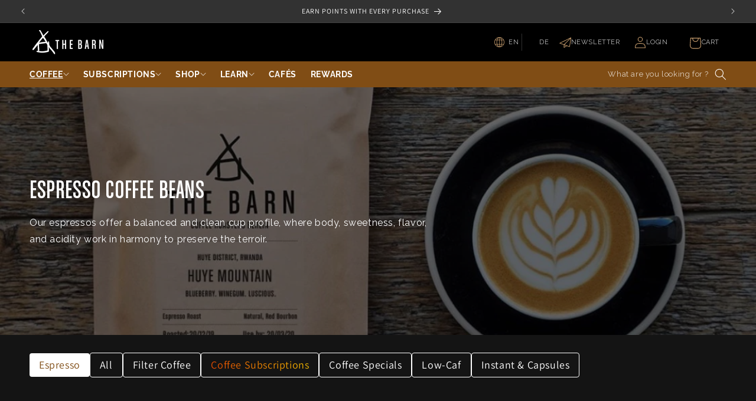

--- FILE ---
content_type: text/html; charset=utf-8
request_url: https://de.thebarn.de/collections/espresso-coffee
body_size: 131344
content:
<!doctype html>
<html class="js" lang="en">
  <head>
    <!-- Google tag (gtag.js) -->

    <meta charset="utf-8">
    <meta http-equiv="X-UA-Compatible" content="IE=edge">
    <meta name="viewport" content="width=device-width,initial-scale=1">
    <meta name="theme-color" content="">
    <link
      rel="stylesheet"
      href="https://cdnjs.cloudflare.com/ajax/libs/font-awesome/6.6.0/css/all.min.css"
      integrity="sha512-Kc323vGBEqzTmouAECnVceyQqyqdsSiqLQISBL29aUW4U/M7pSPA/gEUZQqv1cwx4OnYxTxve5UMg5GT6L4JJg=="
      crossorigin="anonymous"
      referrerpolicy="no-referrer"
    >
    <link rel="stylesheet" href="https://maxcdn.bootstrapcdn.com/bootstrap/3.4.1/css/bootstrap.min.css">
    <script defer src="https://ajax.googleapis.com/ajax/libs/jquery/3.7.1/jquery.min.js"></script>
    <script defer src="https://maxcdn.bootstrapcdn.com/bootstrap/3.4.1/js/bootstrap.min.js"></script>
    <script defer src="https://cdn-eu.pagesense.io/js/thebarn/a59e74b165104e67b1c14ef76b9645d6.js"></script>
    <link rel="canonical" href="https://thebarn.de/collections/espresso-coffee"><link rel="icon" type="image/png" href="//de.thebarn.de/cdn/shop/files/barn_logo_large_house_copy.png?crop=center&height=32&v=1718815603&width=32"><link rel="preconnect" href="https://fonts.shopifycdn.com" crossorigin><title>
      Explore Unique Flavours With Single Origin Espresso Coffee
 &ndash; THE BARN Coffee Roasters</title>
    
      <meta name="description" content="Espresso coffee beans freshly roasted in Berlin: Discover our incredible portfolio of coffee and enjoy a world of diverse flavour from farms we trust.">
    
    

<meta property="og:site_name" content="THE BARN Coffee Roasters">
<meta property="og:url" content="https://thebarn.de/collections/espresso-coffee">
<meta property="og:title" content="Explore Unique Flavours With Single Origin Espresso Coffee">
<meta property="og:type" content="website">
<meta property="og:description" content="Espresso coffee beans freshly roasted in Berlin: Discover our incredible portfolio of coffee and enjoy a world of diverse flavour from farms we trust."><meta property="og:image" content="http://de.thebarn.de/cdn/shop/collections/175E29EF-97A9-4A76-9D4D-3D0A96B61558_1_30.jpg?v=1721633472">
  <meta property="og:image:secure_url" content="https://de.thebarn.de/cdn/shop/collections/175E29EF-97A9-4A76-9D4D-3D0A96B61558_1_30.jpg?v=1721633472">
  <meta property="og:image:width" content="900">
  <meta property="og:image:height" content="900"><meta name="twitter:site" content="@THEBARNBERLIN"><meta name="twitter:card" content="summary_large_image">
<meta name="twitter:title" content="Explore Unique Flavours With Single Origin Espresso Coffee">
<meta name="twitter:description" content="Espresso coffee beans freshly roasted in Berlin: Discover our incredible portfolio of coffee and enjoy a world of diverse flavour from farms we trust.">

    <script src="//de.thebarn.de/cdn/shop/t/357/assets/constants.js?v=58251544750838685771718980894" defer="defer"></script>
    <script src="//de.thebarn.de/cdn/shop/t/357/assets/pubsub.js?v=158357773527763999511718980895" defer="defer"></script>
    <script src="//de.thebarn.de/cdn/shop/t/357/assets/global.js?v=118281500194186165211737520671" defer="defer"></script><script src="//de.thebarn.de/cdn/shop/t/357/assets/animations.js?v=88693664871331136111718980893" defer="defer"></script><script>
      var langify = langify || {};
      langify.settings = {
      maxMutations: 80
      }
    </script>
    <script>window.performance && window.performance.mark && window.performance.mark('shopify.content_for_header.start');</script><meta name="facebook-domain-verification" content="ymd4mzs3w23mch20vej7bd18h2z49t">
<meta name="facebook-domain-verification" content="ezz35guakruqac46yvuavgqxoelswl">
<meta name="google-site-verification" content="ceiIWpYlrmaIffIaEUZUDF1Yy4GgPvAFkwvHAnRt-uc">
<meta id="shopify-digital-wallet" name="shopify-digital-wallet" content="/8314141/digital_wallets/dialog">
<meta name="shopify-checkout-api-token" content="ed13dd971a7291f7fe9798f6c47f58f2">
<meta id="in-context-paypal-metadata" data-shop-id="8314141" data-venmo-supported="false" data-environment="production" data-locale="en_US" data-paypal-v4="true" data-currency="EUR">
<link rel="alternate" type="application/atom+xml" title="Feed" href="/collections/espresso-coffee.atom" />
<link rel="alternate" hreflang="x-default" href="https://thebarn.de/collections/espresso-coffee">
<link rel="alternate" hreflang="en-DE" href="https://thebarn.de/collections/espresso-coffee">
<link rel="alternate" hreflang="de-DE" href="https://thebarn.de/de/collections/espresso-kaffee">
<link rel="alternate" type="application/json+oembed" href="https://thebarn.de/collections/espresso-coffee.oembed">
<script async="async" src="/checkouts/internal/preloads.js?locale=en-DE"></script>
<link rel="preconnect" href="https://shop.app" crossorigin="anonymous">
<script async="async" src="https://shop.app/checkouts/internal/preloads.js?locale=en-DE&shop_id=8314141" crossorigin="anonymous"></script>
<script id="apple-pay-shop-capabilities" type="application/json">{"shopId":8314141,"countryCode":"DE","currencyCode":"EUR","merchantCapabilities":["supports3DS"],"merchantId":"gid:\/\/shopify\/Shop\/8314141","merchantName":"THE BARN Coffee Roasters","requiredBillingContactFields":["postalAddress","email","phone"],"requiredShippingContactFields":["postalAddress","email","phone"],"shippingType":"shipping","supportedNetworks":["visa","maestro","masterCard","amex"],"total":{"type":"pending","label":"THE BARN Coffee Roasters","amount":"1.00"},"shopifyPaymentsEnabled":true,"supportsSubscriptions":true}</script>
<script id="shopify-features" type="application/json">{"accessToken":"ed13dd971a7291f7fe9798f6c47f58f2","betas":["rich-media-storefront-analytics"],"domain":"de.thebarn.de","predictiveSearch":true,"shopId":8314141,"locale":"en"}</script>
<script>var Shopify = Shopify || {};
Shopify.shop = "the-barn-coffee-roasters.myshopify.com";
Shopify.locale = "en";
Shopify.currency = {"active":"EUR","rate":"1.0"};
Shopify.country = "DE";
Shopify.theme = {"name":"main-dev\/","id":152007541003,"schema_name":"Dawn","schema_version":"14.0.0","theme_store_id":null,"role":"main"};
Shopify.theme.handle = "null";
Shopify.theme.style = {"id":null,"handle":null};
Shopify.cdnHost = "de.thebarn.de/cdn";
Shopify.routes = Shopify.routes || {};
Shopify.routes.root = "/";</script>
<script type="module">!function(o){(o.Shopify=o.Shopify||{}).modules=!0}(window);</script>
<script>!function(o){function n(){var o=[];function n(){o.push(Array.prototype.slice.apply(arguments))}return n.q=o,n}var t=o.Shopify=o.Shopify||{};t.loadFeatures=n(),t.autoloadFeatures=n()}(window);</script>
<script>
  window.ShopifyPay = window.ShopifyPay || {};
  window.ShopifyPay.apiHost = "shop.app\/pay";
  window.ShopifyPay.redirectState = null;
</script>
<script id="shop-js-analytics" type="application/json">{"pageType":"collection"}</script>
<script defer="defer" async type="module" src="//de.thebarn.de/cdn/shopifycloud/shop-js/modules/v2/client.init-shop-cart-sync_IZsNAliE.en.esm.js"></script>
<script defer="defer" async type="module" src="//de.thebarn.de/cdn/shopifycloud/shop-js/modules/v2/chunk.common_0OUaOowp.esm.js"></script>
<script type="module">
  await import("//de.thebarn.de/cdn/shopifycloud/shop-js/modules/v2/client.init-shop-cart-sync_IZsNAliE.en.esm.js");
await import("//de.thebarn.de/cdn/shopifycloud/shop-js/modules/v2/chunk.common_0OUaOowp.esm.js");

  window.Shopify.SignInWithShop?.initShopCartSync?.({"fedCMEnabled":true,"windoidEnabled":true});

</script>
<script>
  window.Shopify = window.Shopify || {};
  if (!window.Shopify.featureAssets) window.Shopify.featureAssets = {};
  window.Shopify.featureAssets['shop-js'] = {"shop-cart-sync":["modules/v2/client.shop-cart-sync_DLOhI_0X.en.esm.js","modules/v2/chunk.common_0OUaOowp.esm.js"],"init-fed-cm":["modules/v2/client.init-fed-cm_C6YtU0w6.en.esm.js","modules/v2/chunk.common_0OUaOowp.esm.js"],"shop-button":["modules/v2/client.shop-button_BCMx7GTG.en.esm.js","modules/v2/chunk.common_0OUaOowp.esm.js"],"shop-cash-offers":["modules/v2/client.shop-cash-offers_BT26qb5j.en.esm.js","modules/v2/chunk.common_0OUaOowp.esm.js","modules/v2/chunk.modal_CGo_dVj3.esm.js"],"init-windoid":["modules/v2/client.init-windoid_B9PkRMql.en.esm.js","modules/v2/chunk.common_0OUaOowp.esm.js"],"init-shop-email-lookup-coordinator":["modules/v2/client.init-shop-email-lookup-coordinator_DZkqjsbU.en.esm.js","modules/v2/chunk.common_0OUaOowp.esm.js"],"shop-toast-manager":["modules/v2/client.shop-toast-manager_Di2EnuM7.en.esm.js","modules/v2/chunk.common_0OUaOowp.esm.js"],"shop-login-button":["modules/v2/client.shop-login-button_BtqW_SIO.en.esm.js","modules/v2/chunk.common_0OUaOowp.esm.js","modules/v2/chunk.modal_CGo_dVj3.esm.js"],"avatar":["modules/v2/client.avatar_BTnouDA3.en.esm.js"],"pay-button":["modules/v2/client.pay-button_CWa-C9R1.en.esm.js","modules/v2/chunk.common_0OUaOowp.esm.js"],"init-shop-cart-sync":["modules/v2/client.init-shop-cart-sync_IZsNAliE.en.esm.js","modules/v2/chunk.common_0OUaOowp.esm.js"],"init-customer-accounts":["modules/v2/client.init-customer-accounts_DenGwJTU.en.esm.js","modules/v2/client.shop-login-button_BtqW_SIO.en.esm.js","modules/v2/chunk.common_0OUaOowp.esm.js","modules/v2/chunk.modal_CGo_dVj3.esm.js"],"init-shop-for-new-customer-accounts":["modules/v2/client.init-shop-for-new-customer-accounts_JdHXxpS9.en.esm.js","modules/v2/client.shop-login-button_BtqW_SIO.en.esm.js","modules/v2/chunk.common_0OUaOowp.esm.js","modules/v2/chunk.modal_CGo_dVj3.esm.js"],"init-customer-accounts-sign-up":["modules/v2/client.init-customer-accounts-sign-up_D6__K_p8.en.esm.js","modules/v2/client.shop-login-button_BtqW_SIO.en.esm.js","modules/v2/chunk.common_0OUaOowp.esm.js","modules/v2/chunk.modal_CGo_dVj3.esm.js"],"checkout-modal":["modules/v2/client.checkout-modal_C_ZQDY6s.en.esm.js","modules/v2/chunk.common_0OUaOowp.esm.js","modules/v2/chunk.modal_CGo_dVj3.esm.js"],"shop-follow-button":["modules/v2/client.shop-follow-button_XetIsj8l.en.esm.js","modules/v2/chunk.common_0OUaOowp.esm.js","modules/v2/chunk.modal_CGo_dVj3.esm.js"],"lead-capture":["modules/v2/client.lead-capture_DvA72MRN.en.esm.js","modules/v2/chunk.common_0OUaOowp.esm.js","modules/v2/chunk.modal_CGo_dVj3.esm.js"],"shop-login":["modules/v2/client.shop-login_ClXNxyh6.en.esm.js","modules/v2/chunk.common_0OUaOowp.esm.js","modules/v2/chunk.modal_CGo_dVj3.esm.js"],"payment-terms":["modules/v2/client.payment-terms_CNlwjfZz.en.esm.js","modules/v2/chunk.common_0OUaOowp.esm.js","modules/v2/chunk.modal_CGo_dVj3.esm.js"]};
</script>
<script>(function() {
  var isLoaded = false;
  function asyncLoad() {
    if (isLoaded) return;
    isLoaded = true;
    var urls = ["https:\/\/static.rechargecdn.com\/assets\/js\/widget.min.js?shop=the-barn-coffee-roasters.myshopify.com","https:\/\/ecommplugins-scripts.trustpilot.com\/v2.1\/js\/header.min.js?settings=eyJrZXkiOiJJUXZrS2Jvd3BtekVXNHA2IiwicyI6Im5vbmUifQ==\u0026shop=the-barn-coffee-roasters.myshopify.com","https:\/\/ecommplugins-trustboxsettings.trustpilot.com\/the-barn-coffee-roasters.myshopify.com.js?settings=1724687714018\u0026shop=the-barn-coffee-roasters.myshopify.com","https:\/\/tseish-app.connect.trustedshops.com\/esc.js?apiBaseUrl=aHR0cHM6Ly90c2Vpc2gtYXBwLmNvbm5lY3QudHJ1c3RlZHNob3BzLmNvbQ==\u0026instanceId=dGhlLWJhcm4tY29mZmVlLXJvYXN0ZXJzLm15c2hvcGlmeS5jb20=\u0026shop=the-barn-coffee-roasters.myshopify.com","https:\/\/cdn-app.cart-bot.net\/public\/js\/append.js?shop=the-barn-coffee-roasters.myshopify.com"];
    for (var i = 0; i < urls.length; i++) {
      var s = document.createElement('script');
      s.type = 'text/javascript';
      s.async = true;
      s.src = urls[i];
      var x = document.getElementsByTagName('script')[0];
      x.parentNode.insertBefore(s, x);
    }
  };
  if(window.attachEvent) {
    window.attachEvent('onload', asyncLoad);
  } else {
    window.addEventListener('load', asyncLoad, false);
  }
})();</script>
<script id="__st">var __st={"a":8314141,"offset":3600,"reqid":"a6a207e2-40bb-478c-be34-2a7c158eb017-1768436844","pageurl":"de.thebarn.de\/collections\/espresso-coffee","u":"0f95e3586c93","p":"collection","rtyp":"collection","rid":497010213131};</script>
<script>window.ShopifyPaypalV4VisibilityTracking = true;</script>
<script id="captcha-bootstrap">!function(){'use strict';const t='contact',e='account',n='new_comment',o=[[t,t],['blogs',n],['comments',n],[t,'customer']],c=[[e,'customer_login'],[e,'guest_login'],[e,'recover_customer_password'],[e,'create_customer']],r=t=>t.map((([t,e])=>`form[action*='/${t}']:not([data-nocaptcha='true']) input[name='form_type'][value='${e}']`)).join(','),a=t=>()=>t?[...document.querySelectorAll(t)].map((t=>t.form)):[];function s(){const t=[...o],e=r(t);return a(e)}const i='password',u='form_key',d=['recaptcha-v3-token','g-recaptcha-response','h-captcha-response',i],f=()=>{try{return window.sessionStorage}catch{return}},m='__shopify_v',_=t=>t.elements[u];function p(t,e,n=!1){try{const o=window.sessionStorage,c=JSON.parse(o.getItem(e)),{data:r}=function(t){const{data:e,action:n}=t;return t[m]||n?{data:e,action:n}:{data:t,action:n}}(c);for(const[e,n]of Object.entries(r))t.elements[e]&&(t.elements[e].value=n);n&&o.removeItem(e)}catch(o){console.error('form repopulation failed',{error:o})}}const l='form_type',E='cptcha';function T(t){t.dataset[E]=!0}const w=window,h=w.document,L='Shopify',v='ce_forms',y='captcha';let A=!1;((t,e)=>{const n=(g='f06e6c50-85a8-45c8-87d0-21a2b65856fe',I='https://cdn.shopify.com/shopifycloud/storefront-forms-hcaptcha/ce_storefront_forms_captcha_hcaptcha.v1.5.2.iife.js',D={infoText:'Protected by hCaptcha',privacyText:'Privacy',termsText:'Terms'},(t,e,n)=>{const o=w[L][v],c=o.bindForm;if(c)return c(t,g,e,D).then(n);var r;o.q.push([[t,g,e,D],n]),r=I,A||(h.body.append(Object.assign(h.createElement('script'),{id:'captcha-provider',async:!0,src:r})),A=!0)});var g,I,D;w[L]=w[L]||{},w[L][v]=w[L][v]||{},w[L][v].q=[],w[L][y]=w[L][y]||{},w[L][y].protect=function(t,e){n(t,void 0,e),T(t)},Object.freeze(w[L][y]),function(t,e,n,w,h,L){const[v,y,A,g]=function(t,e,n){const i=e?o:[],u=t?c:[],d=[...i,...u],f=r(d),m=r(i),_=r(d.filter((([t,e])=>n.includes(e))));return[a(f),a(m),a(_),s()]}(w,h,L),I=t=>{const e=t.target;return e instanceof HTMLFormElement?e:e&&e.form},D=t=>v().includes(t);t.addEventListener('submit',(t=>{const e=I(t);if(!e)return;const n=D(e)&&!e.dataset.hcaptchaBound&&!e.dataset.recaptchaBound,o=_(e),c=g().includes(e)&&(!o||!o.value);(n||c)&&t.preventDefault(),c&&!n&&(function(t){try{if(!f())return;!function(t){const e=f();if(!e)return;const n=_(t);if(!n)return;const o=n.value;o&&e.removeItem(o)}(t);const e=Array.from(Array(32),(()=>Math.random().toString(36)[2])).join('');!function(t,e){_(t)||t.append(Object.assign(document.createElement('input'),{type:'hidden',name:u})),t.elements[u].value=e}(t,e),function(t,e){const n=f();if(!n)return;const o=[...t.querySelectorAll(`input[type='${i}']`)].map((({name:t})=>t)),c=[...d,...o],r={};for(const[a,s]of new FormData(t).entries())c.includes(a)||(r[a]=s);n.setItem(e,JSON.stringify({[m]:1,action:t.action,data:r}))}(t,e)}catch(e){console.error('failed to persist form',e)}}(e),e.submit())}));const S=(t,e)=>{t&&!t.dataset[E]&&(n(t,e.some((e=>e===t))),T(t))};for(const o of['focusin','change'])t.addEventListener(o,(t=>{const e=I(t);D(e)&&S(e,y())}));const B=e.get('form_key'),M=e.get(l),P=B&&M;t.addEventListener('DOMContentLoaded',(()=>{const t=y();if(P)for(const e of t)e.elements[l].value===M&&p(e,B);[...new Set([...A(),...v().filter((t=>'true'===t.dataset.shopifyCaptcha))])].forEach((e=>S(e,t)))}))}(h,new URLSearchParams(w.location.search),n,t,e,['guest_login'])})(!0,!0)}();</script>
<script integrity="sha256-4kQ18oKyAcykRKYeNunJcIwy7WH5gtpwJnB7kiuLZ1E=" data-source-attribution="shopify.loadfeatures" defer="defer" src="//de.thebarn.de/cdn/shopifycloud/storefront/assets/storefront/load_feature-a0a9edcb.js" crossorigin="anonymous"></script>
<script crossorigin="anonymous" defer="defer" src="//de.thebarn.de/cdn/shopifycloud/storefront/assets/shopify_pay/storefront-65b4c6d7.js?v=20250812"></script>
<script data-source-attribution="shopify.dynamic_checkout.dynamic.init">var Shopify=Shopify||{};Shopify.PaymentButton=Shopify.PaymentButton||{isStorefrontPortableWallets:!0,init:function(){window.Shopify.PaymentButton.init=function(){};var t=document.createElement("script");t.src="https://de.thebarn.de/cdn/shopifycloud/portable-wallets/latest/portable-wallets.en.js",t.type="module",document.head.appendChild(t)}};
</script>
<script data-source-attribution="shopify.dynamic_checkout.buyer_consent">
  function portableWalletsHideBuyerConsent(e){var t=document.getElementById("shopify-buyer-consent"),n=document.getElementById("shopify-subscription-policy-button");t&&n&&(t.classList.add("hidden"),t.setAttribute("aria-hidden","true"),n.removeEventListener("click",e))}function portableWalletsShowBuyerConsent(e){var t=document.getElementById("shopify-buyer-consent"),n=document.getElementById("shopify-subscription-policy-button");t&&n&&(t.classList.remove("hidden"),t.removeAttribute("aria-hidden"),n.addEventListener("click",e))}window.Shopify?.PaymentButton&&(window.Shopify.PaymentButton.hideBuyerConsent=portableWalletsHideBuyerConsent,window.Shopify.PaymentButton.showBuyerConsent=portableWalletsShowBuyerConsent);
</script>
<script data-source-attribution="shopify.dynamic_checkout.cart.bootstrap">document.addEventListener("DOMContentLoaded",(function(){function t(){return document.querySelector("shopify-accelerated-checkout-cart, shopify-accelerated-checkout")}if(t())Shopify.PaymentButton.init();else{new MutationObserver((function(e,n){t()&&(Shopify.PaymentButton.init(),n.disconnect())})).observe(document.body,{childList:!0,subtree:!0})}}));
</script>
<link id="shopify-accelerated-checkout-styles" rel="stylesheet" media="screen" href="https://de.thebarn.de/cdn/shopifycloud/portable-wallets/latest/accelerated-checkout-backwards-compat.css" crossorigin="anonymous">
<style id="shopify-accelerated-checkout-cart">
        #shopify-buyer-consent {
  margin-top: 1em;
  display: inline-block;
  width: 100%;
}

#shopify-buyer-consent.hidden {
  display: none;
}

#shopify-subscription-policy-button {
  background: none;
  border: none;
  padding: 0;
  text-decoration: underline;
  font-size: inherit;
  cursor: pointer;
}

#shopify-subscription-policy-button::before {
  box-shadow: none;
}

      </style>
<script id="sections-script" data-sections="custom-header" defer="defer" src="//de.thebarn.de/cdn/shop/t/357/compiled_assets/scripts.js?408698"></script>
<script>window.performance && window.performance.mark && window.performance.mark('shopify.content_for_header.end');</script>

    <style data-shopify>
      @font-face {
  font-family: Raleway;
  font-weight: 400;
  font-style: normal;
  font-display: swap;
  src: url("//de.thebarn.de/cdn/fonts/raleway/raleway_n4.2c76ddd103ff0f30b1230f13e160330ff8b2c68a.woff2") format("woff2"),
       url("//de.thebarn.de/cdn/fonts/raleway/raleway_n4.c057757dddc39994ad5d9c9f58e7c2c2a72359a9.woff") format("woff");
}

      @font-face {
  font-family: Raleway;
  font-weight: 700;
  font-style: normal;
  font-display: swap;
  src: url("//de.thebarn.de/cdn/fonts/raleway/raleway_n7.740cf9e1e4566800071db82eeca3cca45f43ba63.woff2") format("woff2"),
       url("//de.thebarn.de/cdn/fonts/raleway/raleway_n7.84943791ecde186400af8db54cf3b5b5e5049a8f.woff") format("woff");
}

      @font-face {
  font-family: Raleway;
  font-weight: 400;
  font-style: italic;
  font-display: swap;
  src: url("//de.thebarn.de/cdn/fonts/raleway/raleway_i4.aaa73a72f55a5e60da3e9a082717e1ed8f22f0a2.woff2") format("woff2"),
       url("//de.thebarn.de/cdn/fonts/raleway/raleway_i4.650670cc243082f8988ecc5576b6d613cfd5a8ee.woff") format("woff");
}

      @font-face {
  font-family: Raleway;
  font-weight: 700;
  font-style: italic;
  font-display: swap;
  src: url("//de.thebarn.de/cdn/fonts/raleway/raleway_i7.6d68e3c55f3382a6b4f1173686f538d89ce56dbc.woff2") format("woff2"),
       url("//de.thebarn.de/cdn/fonts/raleway/raleway_i7.ed82a5a5951418ec5b6b0a5010cb65216574b2bd.woff") format("woff");
}

      @font-face {
  font-family: Assistant;
  font-weight: 400;
  font-style: normal;
  font-display: swap;
  src: url("//de.thebarn.de/cdn/fonts/assistant/assistant_n4.9120912a469cad1cc292572851508ca49d12e768.woff2") format("woff2"),
       url("//de.thebarn.de/cdn/fonts/assistant/assistant_n4.6e9875ce64e0fefcd3f4446b7ec9036b3ddd2985.woff") format("woff");
}

      
        :root,
        .color-background-1 {
          --color-background: 20,20,20;
        
          --gradient-background: #141414;
        
        
        --color-foreground: 255,255,255;
        --color-background-contrast: 148,148,148;
        --color-shadow: 255,255,255;
        --color-button: 166,124,82;
        --color-button-text: 255,255,255;
        --color-secondary-button: 20,20,20;
        --color-secondary-button-text: 255,255,255;
        --color-link: 255,255,255;
        --color-badge-foreground: 255,255,255;
        --color-badge-background: 20,20,20;
        --color-badge-border: 255,255,255;
        --payment-terms-background-color: rgb(20 20 20);
      }
      
        
        .color-background-2 {
          --color-background: 0,0,0;
        
          --gradient-background: #000000;
        
        
        --color-foreground: 255,255,255;
        --color-background-contrast: 128,128,128;
        --color-shadow: 255,255,255;
        --color-button: 166,124,82;
        --color-button-text: 255,255,255;
        --color-secondary-button: 0,0,0;
        --color-secondary-button-text: 255,255,255;
        --color-link: 255,255,255;
        --color-badge-foreground: 255,255,255;
        --color-badge-background: 0,0,0;
        --color-badge-border: 255,255,255;
        --payment-terms-background-color: rgb(0 0 0);
      }
      
        
        .color-inverse {
          --color-background: 249,249,249;
        
          --gradient-background: #f9f9f9;
        
        
        --color-foreground: 20,20,20;
        --color-background-contrast: 185,185,185;
        --color-shadow: 0,0,0;
        --color-button: 0,0,0;
        --color-button-text: 0,0,0;
        --color-secondary-button: 249,249,249;
        --color-secondary-button-text: 0,0,0;
        --color-link: 0,0,0;
        --color-badge-foreground: 20,20,20;
        --color-badge-background: 249,249,249;
        --color-badge-border: 20,20,20;
        --payment-terms-background-color: rgb(249 249 249);
      }
      
        
        .color-accent-1 {
          --color-background: 50,50,50;
        
          --gradient-background: #323232;
        
        
        --color-foreground: 255,255,255;
        --color-background-contrast: 63,63,63;
        --color-shadow: 128,77,21;
        --color-button: 166,124,82;
        --color-button-text: 255,255,255;
        --color-secondary-button: 50,50,50;
        --color-secondary-button-text: 255,255,255;
        --color-link: 255,255,255;
        --color-badge-foreground: 255,255,255;
        --color-badge-background: 50,50,50;
        --color-badge-border: 255,255,255;
        --payment-terms-background-color: rgb(50 50 50);
      }
      
        
        .color-accent-2 {
          --color-background: 0,0,0;
        
          --gradient-background: rgba(0,0,0,0);
        
        
        --color-foreground: 255,255,255;
        --color-background-contrast: 128,128,128;
        --color-shadow: 0,0,0;
        --color-button: 166,124,82;
        --color-button-text: 255,255,255;
        --color-secondary-button: 0,0,0;
        --color-secondary-button-text: 0,0,0;
        --color-link: 0,0,0;
        --color-badge-foreground: 255,255,255;
        --color-badge-background: 0,0,0;
        --color-badge-border: 255,255,255;
        --payment-terms-background-color: rgb(0 0 0);
      }
      
        
        .color-scheme-865d4d95-345d-4460-945c-7f84795dc857 {
          --color-background: 28,29,28;
        
          --gradient-background: #1c1d1c;
        
        
        --color-foreground: 255,255,255;
        --color-background-contrast: 41,42,41;
        --color-shadow: 249,249,249;
        --color-button: 166,124,82;
        --color-button-text: 255,255,255;
        --color-secondary-button: 28,29,28;
        --color-secondary-button-text: 255,255,255;
        --color-link: 255,255,255;
        --color-badge-foreground: 255,255,255;
        --color-badge-background: 28,29,28;
        --color-badge-border: 255,255,255;
        --payment-terms-background-color: rgb(28 29 28);
      }
      
        
        .color-scheme-1cc833af-d152-4f84-8196-95b2c7cda7af {
          --color-background: 20,20,20;
        
          --gradient-background: #141414;
        
        
        --color-foreground: 255,255,255;
        --color-background-contrast: 148,148,148;
        --color-shadow: 255,255,255;
        --color-button: 166,124,82;
        --color-button-text: 255,255,255;
        --color-secondary-button: 20,20,20;
        --color-secondary-button-text: 255,255,255;
        --color-link: 255,255,255;
        --color-badge-foreground: 255,255,255;
        --color-badge-background: 20,20,20;
        --color-badge-border: 255,255,255;
        --payment-terms-background-color: rgb(20 20 20);
      }
      
        
        .color-scheme-5e233431-1263-4ac1-875e-164ab81e715e {
          --color-background: 244,176,44;
        
          --gradient-background: #f4b02c;
        
        
        --color-foreground: 255,255,255;
        --color-background-contrast: 153,103,8;
        --color-shadow: 255,255,255;
        --color-button: 166,124,82;
        --color-button-text: 255,255,255;
        --color-secondary-button: 244,176,44;
        --color-secondary-button-text: 255,255,255;
        --color-link: 255,255,255;
        --color-badge-foreground: 255,255,255;
        --color-badge-background: 244,176,44;
        --color-badge-border: 255,255,255;
        --payment-terms-background-color: rgb(244 176 44);
      }
      
        
        .color-scheme-f97d2aac-95a3-4cc7-91dd-90bf2ac4c6ec {
          --color-background: 183,3,3;
        
          --gradient-background: #b70303;
        
        
        --color-foreground: 255,255,255;
        --color-background-contrast: 208,3,3;
        --color-shadow: 255,255,255;
        --color-button: 166,124,82;
        --color-button-text: 255,255,255;
        --color-secondary-button: 183,3,3;
        --color-secondary-button-text: 255,255,255;
        --color-link: 255,255,255;
        --color-badge-foreground: 255,255,255;
        --color-badge-background: 183,3,3;
        --color-badge-border: 255,255,255;
        --payment-terms-background-color: rgb(183 3 3);
      }
      
      body, .color-background-1, .color-background-2, .color-inverse, .color-accent-1, .color-accent-2, .color-scheme-865d4d95-345d-4460-945c-7f84795dc857, .color-scheme-1cc833af-d152-4f84-8196-95b2c7cda7af, .color-scheme-5e233431-1263-4ac1-875e-164ab81e715e, .color-scheme-f97d2aac-95a3-4cc7-91dd-90bf2ac4c6ec {
        color: rgba(var(--color-foreground), 0.75);
        background-color: rgb(var(--color-background));
      }
      :root {
        --font-body-family: Raleway, sans-serif;
        --font-body-style: normal;
        --font-body-weight: 400;
        --font-body-weight-bold: 700;
        --font-heading-family: Assistant, sans-serif;
        --font-heading-style: normal;
        --font-heading-weight: 400;
        --font-body-scale: 1.0;
        --font-heading-scale: 1.0;
        --media-padding: px;
        --media-border-opacity: 0.05;
        --media-border-width: 1px;
        --media-radius: 0px;
        --media-shadow-opacity: 0.0;
        --media-shadow-horizontal-offset: 0px;
        --media-shadow-vertical-offset: 4px;
        --media-shadow-blur-radius: 5px;
        --media-shadow-visible: 0;
        --page-width: 130rem;
        --page-width-margin: 0rem;
        --product-card-image-padding: 0.0rem;
        --product-card-corner-radius: 0.8rem;
        --product-card-text-alignment: center;
        --product-card-border-width: 0.0rem;
        --product-card-border-opacity: 0.1;
        --product-card-shadow-opacity: 0.0;
        --product-card-shadow-visible: 0;
        --product-card-shadow-horizontal-offset: 0.0rem;
        --product-card-shadow-vertical-offset: 0.4rem;
        --product-card-shadow-blur-radius: 0.5rem;
        --collection-card-image-padding: 0.0rem;
        --collection-card-corner-radius: 0.0rem;
        --collection-card-text-alignment: left;
        --collection-card-border-width: 0.0rem;
        --collection-card-border-opacity: 0.1;
        --collection-card-shadow-opacity: 0.0;
        --collection-card-shadow-visible: 0;
        --collection-card-shadow-horizontal-offset: 0.0rem;
        --collection-card-shadow-vertical-offset: 0.4rem;
        --collection-card-shadow-blur-radius: 0.5rem;
        --blog-card-image-padding: 0.0rem;
        --blog-card-corner-radius: 0.0rem;
        --blog-card-text-alignment: left;
        --blog-card-border-width: 0.0rem;
        --blog-card-border-opacity: 0.1;
        --blog-card-shadow-opacity: 0.0;
        --blog-card-shadow-visible: 0;
        --blog-card-shadow-horizontal-offset: 0.0rem;
        --blog-card-shadow-vertical-offset: 0.4rem;
        --blog-card-shadow-blur-radius: 0.5rem;
        --badge-corner-radius: 4.0rem;
        --popup-border-width: 1px;
        --popup-border-opacity: 0.1;
        --popup-corner-radius: 8px;
        --popup-shadow-opacity: 0.0;
        --popup-shadow-horizontal-offset: 0px;
        --popup-shadow-vertical-offset: 4px;
        --popup-shadow-blur-radius: 5px;
        --drawer-border-width: 1px;
        --drawer-border-opacity: 0.1;
        --drawer-shadow-opacity: 0.0;
        --drawer-shadow-horizontal-offset: 0px;
        --drawer-shadow-vertical-offset: 4px;
        --drawer-shadow-blur-radius: 5px;
        --spacing-sections-desktop: 0px;
        --spacing-sections-mobile: 0px;
        --grid-desktop-vertical-spacing: 28px;
        --grid-desktop-horizontal-spacing: 20px;
        --grid-mobile-vertical-spacing: 14px;
        --grid-mobile-horizontal-spacing: 10px;
        --text-boxes-border-opacity: 0.1;
        --text-boxes-border-width: 0px;
        --text-boxes-radius: 0px;
        --text-boxes-shadow-opacity: 0.0;
        --text-boxes-shadow-visible: 0;
        --text-boxes-shadow-horizontal-offset: 0px;
        --text-boxes-shadow-vertical-offset: 4px;
        --text-boxes-shadow-blur-radius: 5px;
        --buttons-radius: 4px;
        --buttons-radius-outset: 4px;
        --buttons-border-width: 0px;
        --buttons-border-opacity: 1.0;
        --buttons-shadow-opacity: 0.0;
        --buttons-shadow-visible: 0;
        --buttons-shadow-horizontal-offset: 0px;
        --buttons-shadow-vertical-offset: 4px;
        --buttons-shadow-blur-radius: 5px;
        --buttons-border-offset: 0.3px;
        --inputs-radius: 8px;
        --inputs-border-width: 1px;
        --inputs-border-opacity: 0.55;
        --inputs-shadow-opacity: 0.0;
        --inputs-shadow-horizontal-offset: 0px;
        --inputs-margin-offset: 0px;
        --inputs-shadow-vertical-offset: 4px;
        --inputs-shadow-blur-radius: 5px;
        --inputs-radius-outset: 9px;
        --variant-pills-radius: 4px;
        --variant-pills-border-width: 1px;
        --variant-pills-border-opacity: 0.55;
        --variant-pills-shadow-opacity: 0.0;
        --variant-pills-shadow-horizontal-offset: 0px;
        --variant-pills-shadow-vertical-offset: 4px;
        --variant-pills-shadow-blur-radius: 5px;
      }
      *,
      *::before,
      *::after {
        box-sizing: inherit;
      }
      html {
        box-sizing: border-box;
        font-size: calc(var(--font-body-scale) * 62.5%);
        height: 100%;
      }
      body {
        display: grid;
        grid-template-rows: auto auto 1fr auto;
        grid-template-columns: 100%;
        min-height: 100%;
        margin: 0;
        font-size: 1.5rem;
        letter-spacing: 0.06rem;
        line-height: calc(1 + 0.8 / var(--font-body-scale));
        font-family: var(--font-body-family);
        font-style: var(--font-body-style);
        font-weight: var(--font-body-weight);
      }
      @media screen and (min-width: 750px) {
        body {
          font-size: 1.6rem;
        }
      }
    </style>
    <link href="//de.thebarn.de/cdn/shop/t/357/assets/base.css?v=105002421150333536571761224205" rel="stylesheet" type="text/css" media="all" />

      <link rel="preload" as="font" href="//de.thebarn.de/cdn/fonts/raleway/raleway_n4.2c76ddd103ff0f30b1230f13e160330ff8b2c68a.woff2" type="font/woff2" crossorigin>
      

      <link rel="preload" as="font" href="//de.thebarn.de/cdn/fonts/assistant/assistant_n4.9120912a469cad1cc292572851508ca49d12e768.woff2" type="font/woff2" crossorigin>
      
<link href="//de.thebarn.de/cdn/shop/t/357/assets/component-localization-form.css?v=122448873413010552641719829448" rel="stylesheet" type="text/css" media="all" />
      <script src="//de.thebarn.de/cdn/shop/t/357/assets/localization-form.js?v=169565320306168926741718980896" defer="defer"></script><link
        rel="stylesheet"
        href="//de.thebarn.de/cdn/shop/t/357/assets/component-predictive-search.css?v=118923337488134913561718980893"
        media="print"
        onload="this.media='all'"
      ><script>
      if (Shopify.designMode) {
        document.documentElement.classList.add('shopify-design-mode');
      }
    </script>

    <script type="text/javascript">
      (function(c,l,a,r,i,t,y){
          c[a]=c[a]||function(){(c[a].q=c[a].q||[]).push(arguments)};
          t=l.createElement(r);t.async=1;t.src="https://www.clarity.ms/tag/"+i;
          y=l.getElementsByTagName(r)[0];y.parentNode.insertBefore(t,y);
      })(window, document, "clarity", "script", "s5zj168053");
    </script>
    
    

 
  <!-- BEGIN app block: shopify://apps/complianz-gdpr-cookie-consent/blocks/bc-block/e49729f0-d37d-4e24-ac65-e0e2f472ac27 -->

    
    
    
<link id='complianz-css' rel="stylesheet" href=https://cdn.shopify.com/extensions/019a2fb2-ee57-75e6-ac86-acfd14822c1d/gdpr-legal-cookie-74/assets/complainz.css media="print" onload="this.media='all'">
    <style>
        #Compliance-iframe.Compliance-iframe-branded > div.purposes-header,
        #Compliance-iframe.Compliance-iframe-branded > div.cmplc-cmp-header,
        #purposes-container > div.purposes-header,
        #Compliance-cs-banner .Compliance-cs-brand {
            background-color: #1c1c1c !important;
            color: #ffffff!important;
        }
        #Compliance-iframe.Compliance-iframe-branded .purposes-header .cmplc-btn-cp ,
        #Compliance-iframe.Compliance-iframe-branded .purposes-header .cmplc-btn-cp:hover,
        #Compliance-iframe.Compliance-iframe-branded .purposes-header .cmplc-btn-back:hover  {
            background-color: #ffffff !important;
            opacity: 1 !important;
        }
        #Compliance-cs-banner .cmplc-toggle .cmplc-toggle-label {
            color: #1c1c1c!important;
        }
        #Compliance-iframe.Compliance-iframe-branded .purposes-header .cmplc-btn-cp:hover,
        #Compliance-iframe.Compliance-iframe-branded .purposes-header .cmplc-btn-back:hover {
            background-color: #ffffff!important;
            color: #1c1c1c!important;
        }
        #Compliance-cs-banner #Compliance-cs-title {
            font-size: 14px !important;
        }
        #Compliance-cs-banner .Compliance-cs-content,
        #Compliance-cs-title,
        .cmplc-toggle-checkbox.granular-control-checkbox span {
            background-color: #1c1c1c !important;
            color: #ffffff !important;
            font-size: 14px !important;
        }
        #Compliance-cs-banner .Compliance-cs-close-btn {
            font-size: 14px !important;
            background-color: #1c1c1c !important;
        }
        #Compliance-cs-banner .Compliance-cs-opt-group {
            color: #1c1c1c !important;
        }
        #Compliance-cs-banner .Compliance-cs-opt-group button,
        .Compliance-alert button.Compliance-button-cancel {
            background-color: #808080!important;
            color: #ffffff!important;
        }
        #Compliance-cs-banner .Compliance-cs-opt-group button.Compliance-cs-accept-btn,
        #Compliance-cs-banner .Compliance-cs-opt-group button.Compliance-cs-btn-primary,
        .Compliance-alert button.Compliance-button-confirm {
            background-color: #A67C52 !important;
            color: #ffffff !important;
        }
        #Compliance-cs-banner .Compliance-cs-opt-group button.Compliance-cs-reject-btn {
            background-color: #808080!important;
            color: #ffffff!important;
        }

        #Compliance-cs-banner .Compliance-banner-content button {
            cursor: pointer !important;
            color: currentColor !important;
            text-decoration: underline !important;
            border: none !important;
            background-color: transparent !important;
            font-size: 100% !important;
            padding: 0 !important;
        }

        #Compliance-cs-banner .Compliance-cs-opt-group button {
            border-radius: 4px !important;
            padding-block: 10px !important;
        }
        @media (min-width: 640px) {
            #Compliance-cs-banner.Compliance-cs-default-floating:not(.Compliance-cs-top):not(.Compliance-cs-center) .Compliance-cs-container, #Compliance-cs-banner.Compliance-cs-default-floating:not(.Compliance-cs-bottom):not(.Compliance-cs-center) .Compliance-cs-container, #Compliance-cs-banner.Compliance-cs-default-floating.Compliance-cs-center:not(.Compliance-cs-top):not(.Compliance-cs-bottom) .Compliance-cs-container {
                width: 560px !important;
            }
            #Compliance-cs-banner.Compliance-cs-default-floating:not(.Compliance-cs-top):not(.Compliance-cs-center) .Compliance-cs-opt-group, #Compliance-cs-banner.Compliance-cs-default-floating:not(.Compliance-cs-bottom):not(.Compliance-cs-center) .Compliance-cs-opt-group, #Compliance-cs-banner.Compliance-cs-default-floating.Compliance-cs-center:not(.Compliance-cs-top):not(.Compliance-cs-bottom) .Compliance-cs-opt-group {
                flex-direction: row !important;
            }
            #Compliance-cs-banner .Compliance-cs-opt-group button:not(:last-of-type),
            #Compliance-cs-banner .Compliance-cs-opt-group button {
                margin-right: 4px !important;
            }
            #Compliance-cs-banner .Compliance-cs-container .Compliance-cs-brand {
                position: absolute !important;
                inset-block-start: 6px;
            }
        }
        #Compliance-cs-banner.Compliance-cs-default-floating:not(.Compliance-cs-top):not(.Compliance-cs-center) .Compliance-cs-opt-group > div, #Compliance-cs-banner.Compliance-cs-default-floating:not(.Compliance-cs-bottom):not(.Compliance-cs-center) .Compliance-cs-opt-group > div, #Compliance-cs-banner.Compliance-cs-default-floating.Compliance-cs-center:not(.Compliance-cs-top):not(.Compliance-cs-bottom) .Compliance-cs-opt-group > div {
            flex-direction: row-reverse;
            width: 100% !important;
        }

        .Compliance-cs-brand-badge-outer, .Compliance-cs-brand-badge, #Compliance-cs-banner.Compliance-cs-default-floating.Compliance-cs-bottom .Compliance-cs-brand-badge-outer,
        #Compliance-cs-banner.Compliance-cs-default.Compliance-cs-bottom .Compliance-cs-brand-badge-outer,
        #Compliance-cs-banner.Compliance-cs-default:not(.Compliance-cs-left) .Compliance-cs-brand-badge-outer,
        #Compliance-cs-banner.Compliance-cs-default-floating:not(.Compliance-cs-left) .Compliance-cs-brand-badge-outer {
            display: none !important
        }

        #Compliance-cs-banner:not(.Compliance-cs-top):not(.Compliance-cs-bottom) .Compliance-cs-container.Compliance-cs-themed {
            flex-direction: row !important;
        }

        #Compliance-cs-banner #Compliance-cs-title,
        #Compliance-cs-banner #Compliance-cs-custom-title {
            justify-self: center !important;
            font-size: 14px !important;
            font-family: -apple-system,sans-serif !important;
            margin-inline: auto !important;
            width: 55% !important;
            text-align: center;
            font-weight: 600;
            visibility: unset;
        }

        @media (max-width: 640px) {
            #Compliance-cs-banner #Compliance-cs-title,
            #Compliance-cs-banner #Compliance-cs-custom-title {
                display: block;
            }
        }

        #Compliance-cs-banner .Compliance-cs-brand img {
            max-width: 110px !important;
            min-height: 32px !important;
        }
        #Compliance-cs-banner .Compliance-cs-container .Compliance-cs-brand {
            background: none !important;
            padding: 0px !important;
            margin-block-start:10px !important;
            margin-inline-start:16px !important;
        }

        #Compliance-cs-banner .Compliance-cs-opt-group button {
            padding-inline: 4px !important;
        }

    </style>
    
    
    
    

    <script type="text/javascript">
        function loadScript(src) {
            return new Promise((resolve, reject) => {
                const s = document.createElement("script");
                s.src = src;
                s.charset = "UTF-8";
                s.onload = resolve;
                s.onerror = reject;
                document.head.appendChild(s);
            });
        }

        function filterGoogleConsentModeURLs(domainsArray) {
            const googleConsentModeComplianzURls = [
                // 197, # Google Tag Manager:
                {"domain":"s.www.googletagmanager.com", "path":""},
                {"domain":"www.tagmanager.google.com", "path":""},
                {"domain":"www.googletagmanager.com", "path":""},
                {"domain":"googletagmanager.com", "path":""},
                {"domain":"tagassistant.google.com", "path":""},
                {"domain":"tagmanager.google.com", "path":""},

                // 2110, # Google Analytics 4:
                {"domain":"www.analytics.google.com", "path":""},
                {"domain":"www.google-analytics.com", "path":""},
                {"domain":"ssl.google-analytics.com", "path":""},
                {"domain":"google-analytics.com", "path":""},
                {"domain":"analytics.google.com", "path":""},
                {"domain":"region1.google-analytics.com", "path":""},
                {"domain":"region1.analytics.google.com", "path":""},
                {"domain":"*.google-analytics.com", "path":""},
                {"domain":"www.googletagmanager.com", "path":"/gtag/js?id=G"},
                {"domain":"googletagmanager.com", "path":"/gtag/js?id=UA"},
                {"domain":"www.googletagmanager.com", "path":"/gtag/js?id=UA"},
                {"domain":"googletagmanager.com", "path":"/gtag/js?id=G"},

                // 177, # Google Ads conversion tracking:
                {"domain":"googlesyndication.com", "path":""},
                {"domain":"media.admob.com", "path":""},
                {"domain":"gmodules.com", "path":""},
                {"domain":"ad.ytsa.net", "path":""},
                {"domain":"dartmotif.net", "path":""},
                {"domain":"dmtry.com", "path":""},
                {"domain":"go.channelintelligence.com", "path":""},
                {"domain":"googleusercontent.com", "path":""},
                {"domain":"googlevideo.com", "path":""},
                {"domain":"gvt1.com", "path":""},
                {"domain":"links.channelintelligence.com", "path":""},
                {"domain":"obrasilinteirojoga.com.br", "path":""},
                {"domain":"pcdn.tcgmsrv.net", "path":""},
                {"domain":"rdr.tag.channelintelligence.com", "path":""},
                {"domain":"static.googleadsserving.cn", "path":""},
                {"domain":"studioapi.doubleclick.com", "path":""},
                {"domain":"teracent.net", "path":""},
                {"domain":"ttwbs.channelintelligence.com", "path":""},
                {"domain":"wtb.channelintelligence.com", "path":""},
                {"domain":"youknowbest.com", "path":""},
                {"domain":"doubleclick.net", "path":""},
                {"domain":"redirector.gvt1.com", "path":""},

                //116, # Google Ads Remarketing
                {"domain":"googlesyndication.com", "path":""},
                {"domain":"media.admob.com", "path":""},
                {"domain":"gmodules.com", "path":""},
                {"domain":"ad.ytsa.net", "path":""},
                {"domain":"dartmotif.net", "path":""},
                {"domain":"dmtry.com", "path":""},
                {"domain":"go.channelintelligence.com", "path":""},
                {"domain":"googleusercontent.com", "path":""},
                {"domain":"googlevideo.com", "path":""},
                {"domain":"gvt1.com", "path":""},
                {"domain":"links.channelintelligence.com", "path":""},
                {"domain":"obrasilinteirojoga.com.br", "path":""},
                {"domain":"pcdn.tcgmsrv.net", "path":""},
                {"domain":"rdr.tag.channelintelligence.com", "path":""},
                {"domain":"static.googleadsserving.cn", "path":""},
                {"domain":"studioapi.doubleclick.com", "path":""},
                {"domain":"teracent.net", "path":""},
                {"domain":"ttwbs.channelintelligence.com", "path":""},
                {"domain":"wtb.channelintelligence.com", "path":""},
                {"domain":"youknowbest.com", "path":""},
                {"domain":"doubleclick.net", "path":""},
                {"domain":"redirector.gvt1.com", "path":""}
            ];

            if (!Array.isArray(domainsArray)) { 
                return [];
            }

            const blockedPairs = new Map();
            for (const rule of googleConsentModeComplianzURls) {
                if (!blockedPairs.has(rule.domain)) {
                    blockedPairs.set(rule.domain, new Set());
                }
                blockedPairs.get(rule.domain).add(rule.path);
            }

            return domainsArray.filter(item => {
                const paths = blockedPairs.get(item.d);
                return !(paths && paths.has(item.p));
            });
        }

        function setupAutoblockingByDomain() {
            // autoblocking by domain
            const autoblockByDomainArray = [];
            const prefixID = '10000' // to not get mixed with real metis ids
            let cmpBlockerDomains = []
            let cmpCmplcVendorsPurposes = {}
            let counter = 1
            for (const object of autoblockByDomainArray) {
                cmpBlockerDomains.push({
                    d: object.d,
                    p: object.path,
                    v: prefixID + counter,
                });
                counter++;
            }
            
            counter = 1
            for (const object of autoblockByDomainArray) {
                cmpCmplcVendorsPurposes[prefixID + counter] = object?.p ?? '1';
                counter++;
            }

            Object.defineProperty(window, "cmp_cmplc_vendors_purposes", {
                get() {
                    return cmpCmplcVendorsPurposes;
                },
                set(value) {
                    cmpCmplcVendorsPurposes = { ...cmpCmplcVendorsPurposes, ...value };
                }
            });
            const basicGmc = true;


            Object.defineProperty(window, "cmp_importblockerdomains", {
                get() {
                    if (basicGmc) {
                        return filterGoogleConsentModeURLs(cmpBlockerDomains);
                    }
                    return cmpBlockerDomains;
                },
                set(value) {
                    cmpBlockerDomains = [ ...cmpBlockerDomains, ...value ];
                }
            });
        }

        function enforceRejectionRecovery() {
            const base = (window._cmplc = window._cmplc || {});
            const featuresHolder = {};

            function lockFlagOn(holder) {
                const desc = Object.getOwnPropertyDescriptor(holder, 'rejection_recovery');
                if (!desc) {
                    Object.defineProperty(holder, 'rejection_recovery', {
                        get() { return true; },
                        set(_) { /* ignore */ },
                        enumerable: true,
                        configurable: false
                    });
                }
                return holder;
            }

            Object.defineProperty(base, 'csFeatures', {
                configurable: false,
                enumerable: true,
                get() {
                    return featuresHolder;
                },
                set(obj) {
                    if (obj && typeof obj === 'object') {
                        Object.keys(obj).forEach(k => {
                            if (k !== 'rejection_recovery') {
                                featuresHolder[k] = obj[k];
                            }
                        });
                    }
                    // we lock it, it won't try to redefine
                    lockFlagOn(featuresHolder);
                }
            });

            // Ensure an object is exposed even if read early
            if (!('csFeatures' in base)) {
                base.csFeatures = {};
            } else {
                // If someone already set it synchronously, merge and lock now.
                base.csFeatures = base.csFeatures;
            }
        }

        function splitDomains(joinedString) {
            if (!joinedString) {
                return []; // empty string -> empty array
            }
            return joinedString.split(";");
        }

        function setupWhitelist() {
            // Whitelist by domain:
            const whitelistString = "";
            const whitelist_array = [...splitDomains(whitelistString)];
            if (Array.isArray(window?.cmp_block_ignoredomains)) {
                window.cmp_block_ignoredomains = [...whitelist_array, ...window.cmp_block_ignoredomains];
            }
        }

        async function initCompliance() {
            const currentCsConfiguration = {"siteId":4070921,"cookiePolicyIds":{"en":70455095},"banner":{"acceptButtonDisplay":true,"rejectButtonDisplay":true,"customizeButtonDisplay":true,"position":"float-center","backgroundOverlay":true,"fontSize":"14px","content":"","title":"","hideTitle":false,"acceptButtonCaption":"","rejectButtonCaption":"","customizeButtonCaption":"Customize","cookiePolicyLinkCaption":"","privacyWidget":false,"logo":"data:image\/png;base64,iVBORw0KGgoAAAANSUhEUgAAAfQAAAH0CAYAAADL1t+KAAAAAXNSR0IArs4c6QAAIABJREFUeF7snQXYb0XVxdcyULGwMFAMbFQM7FYsLBQRu8VCURGQUhDEAExQwULF7kbFwG6xuzH4LAywXd+zZF59vdx733+cmHPOmufhucA9Z2bPb87\/rDMze\/[base64]\/RLQNJWALYuIm5j\/ByfF8DvAawIuv\/96wB+GZHvd7zSegiEQDcEIujdcE4rSxKQdGYANwVwGQC3AHBnAJtupNqTALwNwFcBfA7A10j+fUkzcnsIhEAIVEsggl7t0MSwFQKSrgzgZgB2AXC1MiOfB9D7AHwcwLEAfpwZ+zzocm0IhMBQCETQhzJSE7VT0o0BPAHATQBstiSG1wN4NYD3k\/zrknXl9hAIgRCoikAEvarhiDGrCUi6EYBnArjeArPyDcH0EvwJ\/kiIqOd5C4EQGBOBCPqYRnNEfZF0HQBHAti2hW79DcC7SO7YQt2pMgRCIAR6IRBB7wV7Gt0YAUlXB\/CKsl\/eJqzjSN6uzQZSdwiEQAh0RSCC3hXptDMTAUmXL97pV5rphuUu8hG340neerlqcncIhEAI9E8ggt7\/GMSCQkDShQEcB2CbBvfM1+L7DwAfILn9Whfm70MgBEKgZgIR9JpHZ2K2SdoSwA8BnKnjrp8G4BiSj+q43TQXAiEQAo0RiKA3hjIVLUtA0hYATgRwwWXrWuD+nwDYi+TrFrg3t4RACIRA7wQi6L0PQQxYTUCSl9sd2c2x2bsunwBwP5I\/6LrhtBcCIRACyxKIoC9LMPc3SqDM0p8H4K6NVjx7ZW8H8FCSv5r9llwZAiEQAv0TiKD3PwaxYB0Ckq4J4DUArtADnH8BOLoEnjm1h\/bTZAiEQAgsRCCCvhC23NQ2AUnb2VENgPfVuy7ex9+bpD3uU0IgBEJgEAQi6IMYpukZKelCAB4HYHcAm\/RAwHHf9yX5\/R7aTpMhEAIhMDeBCPrcyHJDVwQkXQvA0wHcssNz6Svd+0tJCvNCkl6GTwmBEAiBqglE0KsenhhXErRY1G\/YAw2nXX0iSS\/Bp4RACIRA1QQi6FUPT4wzgbKfblH3jL3r4mAzLyHphC4pIRACIVAtgQh6tUMTw1YISPKZ9F08WwZw8Y7J+Ez8I0h+oeN201wIhEAIzEUggj4XrlzcF4ES5\/1gAPcEcM6O7bBznmfpf+q43TRXKQFJZwNwAQBnKSb+iuSfKzU3Zk2EQAR9IgM9hm5KuhSAlwO4Scfx3n8M4C4kvzQGjunDYgQkXaesFF0WwJkBWNRX3qF\/BeBEPy4+GXFITkgsxjl3LU4ggr44u9zZA4Ei6u8AcNWOmz8IwOEkf99xu2muZwLFh2MvAFsBuAiAc6xhkk9I\/BTApwAcSvJrPXchzU+EQAR9IgM9pm5K2rzEe3d2tq6Kl9uvRfI7XTWYdvolIOk8AB4IYH8Am5VZ+TxG2ZHy5z56SfKoeW7MtSGwCIEI+iLUck\/vBCRtCuBn5UXblT3vAXBvkqd01WDa6YeApEsDeCGAmy8Z2EgljLGDFHnrJiUEWiMQQW8NbSpum0DJzPb5VY5JbTfp+i9N8kddNJQ2+iEgyXvkXi5vKo2vRf1xJJ\/bT4\/S6lQIRNCnMtIj7aekJ9gBqcN0q78EcCmSdoJKGRkBSZcH8NUlZ+Xro2JBf87IcKU7lRGIoFc2IDFnPgKS\/Ay\/FcCdOgwPez2Sn5nP0lxdOwFJzu73lRbE3F2PoNf+AIzAvgj6CAZx6l2QdG4ADtN6\/Y5Y\/B3AeUjamzllBAQkXRvAx8pRtKZ75FwAFvTnNV1x6guB1QQi6HkeRkFA0kUBvAnADTrq0ANIvqKjttJMiwQk3RTAWwCcv6VmvgVgD5Lvaqn+VBsC\/[base64]\/C6AhIcprVZ5WY7232z0fXXkPyQW02krqbJSDp7mUVx0fU2izeO\/fs3PvzKSHQOoEIeuuI00DXBCQ51vYjy\/n0TVpu\/yQADyf57pbbSfUNEJC0EwBn7WtbzG3tGwE8mOQfGzA9VYTAmgQi6GsiygVDJCDpEgAOLLG42+yC99LfDuDuJB0RLKVSApLuWhzUHAmu7eKELLuR\/[base64]\/wanP+2i\/BPA+0lu30VjaSMEVhOIoOd5GDUBSWcqgUO8\/N52ea1XA0g6d3pKzwQkXQ2As\/GdtUNTvgNg66zUdEg8Tf2HQAQ9D8PoCZQzx87IdrkOOvtsALvHQa4D0htookQNdKKVb3ZsxakA9iJ5ZMftprkQ+DeBCHoehEkQkHSs97g7iCBnj3e\/1L89CbAVdlLSFXsQczvCfZHkthUiiUkTIRBBn8hAT72bkm4JwDMnz9zaLj7nfHBypreN+Yz1S3I8fzuldV1OJnmRrhtNeyGwmkAEPc\/DZAhIcnY0z9LP1nKnP1xm6Z9ruZ1UXwiUZXY7wH2kg1WYdbn7lIOzqTk6YUoI9EYggt4b+jTcNQFJ1yjRu7bqoG0niDk8MbzbJ13E\/FYAXt+hN\/vqjr2F5I7t9zQthMDGCUTQ84RMioCklwG4VwezdEcKexTJj04KcMedLWJ+RwBHdXjOfHUv3wTgviT\/0nHX01wInIFABD0PxaQISNoawAc7iB5nro4c5whyyZnewlNWxNzhXJ0C9ZItNLFWlV7evzfJn691Yf4+BLogEEHvgnLaqIqAJB8t27WDvVanV90ps\/Tmh7\/EF3CiFafK7WILZd1OfBXA4wGcQNLx\/FNCoHcCEfTehyAGdE1A0sUBOLXlOTto+3XFYSphQBuCXcTczo1OvtNFbIF1Lf8xgAPsj0HSZ89TQqAKAhH0KoYhRnRNQJKd1vbroF3vrd4CwKcTbGZ52qtm5h6\/PsT8t2VV4GUkT1m+R6khBJojEEFvjmVqGhABSRcE4CXxLn4DnwJwt+y1LveAFDFfSYF6meVqW+hux+t\/prO2kfzNQjXkphBokUAXL7MWzU\/VIbA4AUlOpOJsbG0XRxG7MYBPkfSZ5ZQ5CUg6szOYAXgeAOe677p4n9xOjs+ImHeNPu3NSiCCPiupXDc6ApKcgctLqF38DuwJfRWSvxsdyJY7VGbmtwbwSgAXarm59VXvj7AXeIsmcQV6oJ8mZybQxYtsZmNyYQh0SaAIxS4AXthRu9uTfG9HbY2imTJGNyopUM\/VQ6e8uuLYBY8m6SX3lBColkAEvdqhiWFdEJB0YQC\/6GiWbnE4S5bdZxvZIubXBfCJjsZnXcM8Xo4+d684NM42ZrmqXwIR9H75p\/WeCUjaBMD9ARzdkSmPJfncjtoabDNFzK9jv4OeOvEPAO9ISNee6KfZhQhE0BfClpvGREDSZQF8FsD5OurXBUh67z5lPQQknQXAtQF8sidAdoB7D8kdemo\/zYbAQgQi6Athy01jIiDJe7OPtAdzR\/3yGeYHd9TWoJopKyZ2gHtnT4b\/s4j5nXpqP82GwMIEIugLo8uNYyIg6eoA3g5gyw769UcANyTp8KEphYCkswO4A4BjO0iesyHudlrcgeTfMjAhMDQCEfShjVjsbYWApPMCeASAp7XSwP9W6lmgE8TcNs5Wp4ORdB4Ady7nzH2csI\/iPPaOvZ+gMX3QT5tLE4igL40wFYyFgKQbAnhFR8k+fg3gwSTfMRZ+i\/ajfEzdF8CTejpnbtPtfHd\/kt9dtB+5LwT6JhBB73sE0n41BCRdoGTQ2qcDoxysxCJy8yln6yrBfe4HYC8AF+uA+\/qaONHjTtIz9JQQGCyBCPpghy6Gt0FAkhOpPB\/Alduof506HUv+QJKOQja5IukiADwzf3RP4VzN3GL+FDvhkfRRtZQQGCyBCPpghy6Gt0FAko+uebbof7ooHwVwp6mFFC0BfR5a\/Bb6mpl7eX1\/O0OSdFa8lBAYNIEI+qCHL8a3QUCSk4AcBuDybdS\/Tp12wHo2yad20FYVTUjaHIDF\/FEALtqTUT8re\/avT07znkYgzTZOIILeONJUOHQCZV\/3QACP6agv9nh\/KMkfdtReb81Iung58\/8gAA6720dxgpwDABxD8g99GJA2Q6ANAhH0NqimzsETkHRPAJ41X7qDzpzq1Jwk9+ugrd6aKHvmjwXwMAB9HU07DcDBAI6MmPf2KKThlghE0FsCm2qHTUDSOUr+a2dj66J4L\/0JJD\/XRWNdtyHpggB2Lw5w5+y6\/dKeQ7o6GuDTs8ze0wik2VYJRNBbxZvKh0xAkmeSdpraooN+ONiMhWZ0s3RJ5wfwTAA+nnbWDliurwl7sDspzj6JAtfTCKTZ1glE0FtHnAaGTECSA81YiLooX7F3PcnjumisizYkndtOfw6i00V7G2jDYv5iko7XnxICoyUQQR\/t0KZjTRCQ5DPSe3fojW1nLc\/U\/9qE\/X3WUZwLfVqgTzF3TPZjkwynzychbXdFIILeFem0M1gCkt7shB0AztRBJ35q73qSb+ugrdaaKA5wL3e8+tYaWbtiny1\/A0nnu08JgdETiKCPfojTwWUJlFn6vh0es3o6gEOHmjNd0lZlv\/r2y7Jf4n6vcPiMecR8CYi5dVgEIujDGq9Y2xMBSR8A4LCwXczSLUb3AvDWoWVjk7SNtwwA3ArAmXsaLu+Zv5rkA3pqP82GQC8EIui9YE+jQyMgyalVDwLgBC5dlBe5PZI\/76KxJtqQdB2vLAC4AYCzNFHngnW8lORDFrw3t4XAYAlE0Ac7dDG8awKSvgDgGgC6+t3cdShJQyTdHMCTAVwfwCZdj82q9l5A0iFlU0JgcgS6ejFNDmw6PD4Ckhyu9DkAfBSri+Jc6buStKNctUXSdmX14to9LrObz\/NKGlSf6U8JgckRiKBPbsjT4WUISPoRgEsuU8ec9+5UsoE5yll1RZL3yh333mLe5zK7U9DuS\/[base64]\/ESS2Tev4eGIDb0SiKD3ij+ND5FAmaU7pGgXZ9JXED2XpFOP9lokXRfAGwE4r3mf7w9\/UHm5\/3M1rVz0OjhpfPIE+vxBTh5+AAyXgKQ7ArAXelfFYUw37XNZWdJVAHykw7P4G2JrvwJnpfsQSQeRSQmBEOj5CzsDEAKDJSDJe+h\/6Pg39EmSN+wDmqQtAXy35zPm7vr3Skpbx2j\/Vx8s0mYI1EogM\/RaRyZ2VU2gLLvfF4ATkHRVPBs9X9d76ZIuDOCXXXVyA+0IgH0JDiZ5dM+2pPkQqJJABL3KYYlRQyAg6WIAvtVhoBlj+RmALbuanUraoghpn0NiMXcI3GeSdPCYlBAIgfUQiKDnsQiBBQlIOgcAx3j38a2uio\/M3Yrk59tuUNKVAXyl5+hvFvNfAziCpI+npYRACGyAQAQ9j0YILEFA0pUAnADgQktUM++t3ke+RptL75Ic+e39ADab17gGr7eY+wPmaJJPbLDeVBUCoyQQQR\/[base64]\/lTSB7QTHWpJQSmQyCCPp2xTk9bJCDpIgD2AfDoFptZt2oHtrH3976LtlnE\/A5FzB0Jrs9iMXcEOK88VJOIpk8gaTsE5iEQQZ+HVq4NgY0QkLQjgBd27PH+ZTvlkXzfvINTxHx7AM+oYGZu873E\/nySp83bl1wfAiHQb3KF8A+BURGQ5KNrnmE+psOO\/[base64]\/AA4N21Xx0vvjSfoM+XpLmZlfvaRA9YdH3+XJ5XiaU8OmhEAILEkggr4kwNweAusSKMJpYX14x3S+Yy97kg7Z+j+l2LQSm92z9L6LtyW8ovC3vg1J+yEwFgIR9LGMZPpRFQFJPtP92I5n6WbgNu1c5hn7v0tZZr8agC9VAMkR4Jxydg+Sv6\/AnpgQAqMhEEEfzVCmIzURkHRWAA40c\/ce7LoXgDeS\/IekTQB4mf0zPdixbpOejTtE7p4kf1yBPTEhBEZFIII+quFMZ2oiIOnpAB7Zsce7ERxXAtycBOD2JdGKhb3PYjH3WfndSX63T0PSdgiMlUAEfawjm371TkDSpgDeAeCWPRizGwB7jj8LwHl7aH91k15m\/0RZZv9cz7ak+RAYLYEI+miHNh2rgYAkJ095GICuvcotomdG\/8Gj\/gXAseb3JumVg5QQCIGWCETQWwKbakPABCQ5p\/h7AdgpbYrlB0XMfe49JQRCoEUCEfQW4abqECii7ljpDjRzzokR+W3ZMz9mYv1Od0OgFwIR9F6wp9EpEZC0JYCPArjkhPrt\/XsHunnxhPqcroZArwQi6L3iT+NTISDJs1QfJ\/NxtrGXP\/s8PMmjx97R9C8EaiIQQa9pNGLLaAlIuiKATwHYbLSdPL1j\/ywR8l6RnOYjH+l0rzoCEfTqhiQGjZWApB9NYNnd4W4t5onPPtYHOf2qlkAEvdqhiWFjIyDpHiXIy1h\/d48A8EqSp41t7NKfEBgCgbG+WIbAPjZOjICkswGw2NWQHKVp+rs6vzpJ75+nhEAI9EAggt4D9DQ5XQKSvgdgq5ER2AvA8yPmIxvVdGdwBCLogxuyGDxkApI2B3DykPuwju3vBrAPSUeDSwmBEOiRQAS9R\/hpepoEJDm1ad\/JUpqA\/[base64]\/BcARJPeviXFsCYEQGPbSX8YvBKonIOl8AI4HcM3qjZ3dwDeTvNvsl+fKEAiBLghkht4F5bQxSQKSLgDgtQB8zOtMI4LwHgD3ITnkBDMjGo50JQROJxBBz5MQAi0QKMvszka2KwDP0sdUfgXgGSQPH1On0pcQGDqBCPrQRzD2V0lA0s0AHAbgWlUauLxRrwHwCJJ\/WL6q1BACIdAEgQh6ExRTRwisIiDp6kXMxxxRzU5++5J8WwY\/BEKgDgIR9DrGIVaMhICkywI4BICdxsb++3oJgD2zlz6ShzfdGDyBsb9wBj9A6cBwCEg6G4BdABw4wn3z9Q3EtwE8MbP04TyjsXTcBCLo4x7f9K5DApJuAuBZI943Xx9Ne\/HvT\/L7HaJOUyEQAushEEHPYxECDRCQ5HPmzwNwwwaqG1IVvwbwaJKvG5LRsTUExkgggj7GUU2fOiUg6eJlmf2BE9g3Xx\/bLxZR\/2Sn4NNYCITA\/xCIoOeBCIElCEg6C4BbA\/AxrvMuUdWQb\/0XgKd7u4Hkb4bckdgeAkMmEEEf8ujF9t4JSLoigA8CuFjvxvRrgGO834nkx\/o1I62HwHQJRNCnO\/bp+ZIEJF0UwJcAXHjJqsZy+08AbE\/y62PpUPoRAkMiEEEf0mjF1moISDo7gA8BuH41RtVhiP0IXkvyr3WYEytCYDoEIujTGev0tCECkvy72R3AoQ1VObZqtgbwTZIaW8fSnxComUAEvebRiW1VEpB0bQCfrdK4Ooz6CoAbJ857HYMRK6ZDIII+nbFOTxsgIMmzTx\/T2qSB6sZcxXYk7SyYEgIh0BGBCHpHoNPM8AlIug4A5wJ3nvOUjRPwcvvlEkEuj0kIdEcggt4d67Q0YAIlrOuxAC4x4G50bfpbSO7YdaNpLwSmSiCCPtWRT79nJiBpOwBHALh8JZHgfg\/gHQCuAuAaM3ek+ws9S787yTd133RaDIHpEYigT2\/M0+M5CEi6BYDDAWxTiZj\/GcBTATwbwA7l3y81R5e6vvSnALYm+ceuG057ITA1AhH0qY14+jszgbLMfhCAGwBwiNe+i0OsvgDA40n+XdIFATyyHKE7T9\/GbaD9vwB4JsknV2pfzAqB0RCIoI9mKNORJglIujoAi9DtADjPeQ3lBAD3IXnSijGStgSwL4AHVfLRsT5OJwN4IMn31gAxNoTAWAlE0Mc6sunXwgQkXRbAHgDuAaCWme+pAG5K8gvrdkzSVgAOLvYu3O8Wb\/w7gHeRvGuLbaTqEJg8gQj65B+BAFhNQJIzpj0MwF4Azl8JndMA7ETSR+bWWyTZYc+R6+5Uic3rmvFb+yKQPKRS+2JWCAyeQAR98EOYDjRFQNKZiqOZ96lrSrhyFwDvJPnPjQi6f8vbFge+GzfFpMF67PHu2Pf+MPldg\/WmqhAIgUIggp5HIQQKAUk3B\/B6ABeqCMrjALyYpJfcN1pKbvZ7AjgAwGXWur6Hv7eD3EtIPrqHttNkCIyeQAR99EOcDs5CoESBOx7AuWe5vqNr\/HGxB0kf\/ZqpSDorgMOKk9y5Zrqp24tOLH0y65QQCIEGCUTQG4SZqoZJQNIVAXy1Mi\/xnwPYkeSnF6Eq6TgAtwLgbYTaygtJ+rhdSgiEQIMEIugNwkxVwyNQPMS\/VNnM\/DfleJpFeeEi6RMArlehqP+ftwVIvnDhzuXGEAiBMxCIoOehmCwBSRcF8GEAV6gIgh3GdgXw2mXziUs6B4CPl\/Cwtf3W7Xi4D0mHsU0JgRBogEBtP\/IGupQqQmBtApK8V\/7K4tW+9g3dXPEHAI5MdyRJh3hdupTjbJ7pX3rpypqtwB77+ziEraPeNVt1aguBaRKIoE9z3Cfd63I8zZ7Wz6kIxN8AOImJl6K\/26Rdku4F4CgAtTnJvd1R7kh+vcn+pq4QmCqBCPpUR37C\/ZbklJ5OhXr2SjA4RvsXAexH8n1t2CTJnu+7Veb4564eWGbpWXpvY+BT56QIRNAnNdzprKS7ATgawPkqovGdIuZvbMumcpzN+9YPaauNBev9JoCHkrQDX0oIhMASBCLoS8DLrcMiIGnnEklti4os\/wmA\/Ul6P7\/VUsLaPh\/AfVttaP7KnwfgEJJO4pISAiGwIIEI+oLgctuwCEjavgRc8ZnzWp57xzd\/Vkkv2rpjmCT324lnXgLgJhWNoDncftEz9xX1I6aEQK8Eanmx9QohjY+bgKRtADwDwC0AOJJaDcVOcO\/2ETWSDiLTSZHkVLC3Lw6Bl+ik0dkaeQuAR3fJYjazclUIDIdABH04YxVLFyAgadMS2\/zhFQWPcaKSHwC4C0lHqOu0SHJK2F0APBXAJp02vuHG\/gFgOwAfI2knwZQQCIE5CUTQ5wSWy4dFQJKDtOwPYPOKLP8TgJuT\/HxfNklyatjdy1nwvsxYt13Heb8NSUeSSwmBEJiTQAR9TmC5fDgEJD3YzlaVibkBXpfkZ\/smKeki9q4H8Ki+bVnV\/gN8pHBjqWIrsjWmhEBVBCLoVQ1HjGmKgCSnEbX39AWbqrOhehyyvfhKAAAgAElEQVTk5XXLhnVtwpbiJHcdAE\/zikETdTZQxykAtiB5WgN1pYoQmBSBCPqkhnsanS15zZ34o6YY7YZ\/TDlz7f3iKkqJmuez6c6h7tj2NZSXkfTqSkoIhMAcBCLoc8DKpfUTKNnTPOPcqTJrTwJwNZJOvlJdkeRTAI4kZy\/4GsomifFewzDEhiERiKAPabRi60YJSHIoVy9pv7QyVBbzG5H8cWV2\/cecsvz+IgAPrORo3xdIblsrr9gVAjUSiKDXOCqxaW4CJbTpnQG0Fj51bqNOv+GXAO4IwALl42rVFkkXLh9Dt6kg5rvP6V+JpI\/3pYRACMxAIII+A6RcUjcBSWcBcAcAbwZwpoqs\/XXxIH87yb9WZNcGTZF01xJRr4Z0q98vot56FL0hjE1sDIG1CETQ1yKUv6+egKQbAXgXgPNWZKwF3HHTDxtajHJJPurn9LJ9p1t1Brb7kPTYpoRACKxBIIKeR2TQBCQ5a5pf+DeoqCP\/BPB+AHuT\/HJFds1siqQjSma2vp3knInuJkP7KJoZdC4MgQYJRNAbhJmquicg6ekA9uq+5Y22+DHbRPJTldk1szmSNgPwVgA37TmZjc+lP4OkxzklBEJgIwQi6Hk8BktA0h7OVFZZB77gmTmA42t3gluLmyQns\/HqxznWurblv\/8GgPuRNNuUEAiBDRCIoOfRGCQBSY5DflAFYrOa348AHAzglWM5Qy3pYQB8nK3PcioAB5t5TJ9GpO0QqJ1ABL32EYp9ZyAgaccS1tWRzWp5hp1w5VWOuDa25CKSHKjniT0\/it8CsCfJd\/ZsR5oPgWoJ1PIyrBZQDKuLgKSLewYM4MYVnJVegWMnuA8BeCTJ79VFbHlrJG0B4D2OdLd8bQvX4HPpLyFZUyKZhTuTG0OgDQIR9Daops7WCEjy8u\/9Kltq\/xKAe5C0R\/boSon3fjMA7wbgaHx9lZ8COJBkbZEA++KRdkPgfwhE0PNADIaApMMAeE+37\/PRq5l5Rr4Dya8PBuQChkrapMTHP3aB25u65V8AfJzu8Umv2hTS1DMmAhH0MY3miPsiaX8AdoSrKXiMj1T5A+ONQ\/don+XRKUvvhwJwatq+yh8BPInkc\/oyIO2GQK0EIui1jkzs+g8BSY7R\/lQAW1eExfvmToe6C0nPHEdfSgKXlaX3Po+yHV1E\/[base64]\/CKA+oj2WP9kreHwWwXUWmOx2qVwueRfLPFdnVmymSPDt3qlV\/5PS1iuLTD0dMfcWkt4cgDVdFIIJe1XDEGEkXALAvgMdVROMfAN5gm8YW1nVZxpLsIOcTCP4I66P4GNutAXwmqyZ94E+bNRGIoNc0GhO3peyb2wFuz8pQvAnAE0j+uDK7ejenRJFz1jv\/44+xPsqR5Rjbb\/toPG2GQC0EIui1jMTE7ZB01uIE94yej0OtOxLvLR8YX88McP0PqSQf33sBgFv2tPTuOADbl5S1jg+QEgKTJBBBn+Sw19dpSVcE8EEAF6vIui+XY3PObe5l95QNEJB0JwAOzXu5niB9BMBdspfeE\/00WwWBCHoVwxAjJB1fZni1wPCxtKcDeCHJP9RiVK12lFjvLwfg1LY+pdBH8VbN4Qk20wf6tFkDgQh6DaMwcRskOce1zzXXUjwbd0YvZ\/b6RS1G1W6HJDvGvQWAV1v6KB6rS5L8ex+Np80Q6JtABL3vEZh4+5Kc2\/zePe29boi+w5o6o9fPJz48c3df0m7+EOoxiY4T5fgYXUoITI5ABH1yQ15PhyU5a5c9lPsKTLI+GHaCe0Q82hd7TiQ5te3nAFyhp7CwfwNwbpL+MyUEJkUggj6p4a6nsyUa3GcBXLWnF\/\/6YHyzHL96TzzaF39WJF0FwCctrIvXstSd3yV5+aVqyM0hMEACEfQBDtoYTJbkcJ03qKgvvy+rBftFzJcfFUn+OOprL92R\/G5L8qPL9yQ1hMBwCETQhzNWo7C0zMzfCOD2Fe2b24nq3SQd9SylAQLF6\/3UHmMKnATg8gnT28BgporBEIigD2aohm+opLMA2KuEde0rqti6IB2I5ASSDoqS0iABScc4eUqDVc5T1V8AvIzko+a5KdeGwJAJRNCHPHoDs13StQE8G8ANKzFdAJxP+xYkHRM8pUECJSysTwpcuMFq56nqO44gR9JZ2VJCYPQEIuijH+I6OijpMg76AWCHOiz6txU\/A7ATyU9VZNNoTCmZ83YtedP76JdXX97nZy5n0\/vAnza7JhBB75r4BNuTdKmSkcvH1Gp55rxv7rPmR0xwSDrrsqTzAvg4AHu+91E8S9+N5HF9NJ42Q6BLArW8XLvsc9rqkICkzfxCLQlONu2w6bWaekH2V9dCtPzfl6Q7Dgf72uVrW7iGEwA8iOQPFq4hN4bAAAhE0AcwSEM1sSy52tnM++Z9zdDWh+\/FzuxG8q9DZTskuyU54Y5T0F6\/J7t\/7cQxJJ3JLyUERksggj7aoe2\/Y5KuXPbNb9u\/Nf+x4HVlCfb\/KrJp1KaUo4p3A3Bsjx119Lo9STorW0oIjJJABH2Uw9p\/[base64]\/kKRXZNDlTyiz9QUXU++q\/V2p2JfmqvgxIuyHQFoEIeltkJ1hveWH73O+WFXX\/+QAOJhknuAoGRdKtvFIC4NI9muPEMY+Mg1yPI5CmWyEQQW8F6zQrlfSVkg61FgD2aN4bwGeSQa2OISnx\/O3LYAe1voqX3u\/r5fc2nCMlOW2sgyg9EcD6cha8zWl685HZ1\/CPt90I+njHttOeSXISDifjqKV4Rn4gSe\/ZplREQNIDygmIvvKlm8Y\/Spz3DzSFpnys2H\/kYzPWeWjZz088hBmB5bKNE4ig5wlZmoCkiwJwAoxzLF1ZMxX8qeyZ29M+pTICks5TTkHs3rNpXvp\/MsmTl7WjiPmeJcTxPNX9wqtaJH8zz025NgTWRyCCnudiKQKSvF\/+2R4zaq1r\/2kAXkzysUt1LDe3SkCSwwE\/FcA5W21o7crvBOC9y55Nl3RzAB9au7n1XvFLAFeK0+aC9HLbfwhE0PMwLExA0iX8MgTgiHA1PEteuvQZ44eStLCnVEpAkk9BPBPAXXo28ccAbkrSfy5UJJ0PwG8Xuvn0m7z8\/yySey1RR24NgSpewhmGARKQ5OX15wK4N4Aakq44VaYjwdl7+fMDRDo5kyU9DcATAJyl587vYv+PRVOsStrXJymW7MOvANyWpJ\/hlBBYiEANs6qFDM9N\/RKQ5NjcdupxatQaip3gnkjy5TUYExvWJiBpJwAHAbjC2le3eoU\/BrcleeIirUjy2fZlHfxsw4dJ+lhfSggsRCCCvhC2ad8kyRnUfOzIkb9qKH8B8BSSnvGlDISAJK\/sHF1Wefq2+vU+ajbv8UZJ5wJgxzb\/uWz5GoBrLrpSsGzjuX\/4BCLowx\/DTntQnH+chvLanTa88cYs5k+uyJ6YMiMBSfsAsLd7DWGCdyHp1LozF0l2qnMGvyZOeNg57vEk+8wdP3Pfc2F9BCLo9Y1JtRYVRybPgu3IdOZKDE1u84YGogREce7yzYtAOYyvjyRarDybPltDTXl52Q6Mdlx0G3etJLqgt222mMfjXZKdQm\/dUBIiczmO5B0a4pxqJkYggj6xAV+0u5I2KalH9y8v4UWravK+LwDYgeRJTVY6prok+Tfu0whbW6wAXKbMhtcVZ193dgD22D4vAI+3\/9ys\/LuvP2tDbP4F4O9F1E8tbTQxw23CvCNJ7jprRZLsHd9kqOMTSN5s1vZzXQisJhBBz\/MwEwFJdyz75rUkXfG++e2mHo+7fGhZpK9RfBr87xbmleLfuAO5eCZsxy0Ltv++b8\/ymZ67Hi6yg9ttSH56lrZbEPSPkrzpLG3nmhBYl0AEPc\/EmgQkbQfghQBqEvP7AHj7PMuja3a04gskXRXAVXy0qcy4VwT5TMUha2VmbeesWrZDKia6QdPm8jaPoA9xiMdrcwR9vGPbSM8kbQvgZZUlXXFijTeSHFUM7BKg5FpFtK9TlqJXfqPew\/Y\/XgL38nd+u4084eutxNsAR5B0cpWNlhYE3VEX75jELWuRz9+vj0BeCnkuNkhAkp2j9gPwqIacfpqg7Zfsi0j+vonK+qijLJPbEewWABwydCUwj2fb3rv2frJF2\/+d0j0BZ2Nzhr7rr9V0C4JuT\/dDSDrtb0oIzEUggj4XrulcLMli4r2891e032qPYh\/r+dYQRqIk7LAHtFNp3qh4j6\/85rwsvvLPELozNRu99P4Okv7w2thHb9NOcQ4D69Wne00NePq7PIEI+vIMR1dD8Yy2V\/RXK+qcZy4PImlR760UNitCvDKD9n9fvuTY9pGjS2cfu7charLhr\/hkx8Yc5FqYoXt14G1rfUg02cnUNR4CEfTxjGVjPZF0JQCOWlXLku+vATymy4AbRbi9\/L1y\/nqFhY9y7VD+uWZFqxeNjX8q+h8Cb\/OHGkmn5D1DaUHQ3YadPf2MpYTAXAQi6HPhGv\/Fki4MwDMT75\/XUJzFytHEjp43LOcsxhfhtmjbO9wOZytnrf3\/LNiecd9gHQe1WarONeMgcAqAw0g61WsEfRxjOtpeRNBHO7Tzd0ySxewFAB4y\/92t3WHnoD1J+tz5wqUItwXbx7t8Jtuzbxcvl3t74XrFu\/yCCzeSG8dKwLP0x64vxWpm6GMd8mH2K4I+zHFrxWpJ9wBQWxzpNwDYi+SP1up0EW0HTbkIAK80OD74ynlt\/+lkMp5137AIe57\/taDm703ADnKHA3jSukclWxL04wDsTNJBblJCYGYCeaHNjGrcF0raEcCrGkoy0SSsP\/tFCuA5DiJTRNuzaIu1nc88414JY+rn2f\/tqGnbFEe1puKPN9mn1DU8Ah8vH5afXG16S4Ju\/5XdSfqESUoIzEwggj4zqvFeKGlnAEcCuEClvfwggA8A+Fux75IAnETEs23\/WUsc8ErxxayGCDjV64Ekf75SX0uC7hgL\/oA9oCG7U81ECETQJzLQG+qmJCeC8IvKYV3zPEz8eUj3N0rgZwB2Jek99X+XlgTdS\/wvIfnwjEcIzEMgL\/B5aI3s2uLRbqcz53TO0vTIxjfdaYWA4yDsQfLrLQq6z6K\/nOSDW+lBKh0tgQj6aId27Y5JcirUx5b96LVvyBUhEAJO++qZ86vtINfSDN2ULegPCu4QmIdABH0eWiO6VtJjAOxdPMJH1LN0JQRaJ\/BNAPcm+aUIeuus08AcBCLoc8Aay6WSnGzFnuO1BI8ZC9r0YzoETgSwEwA7bG7ZQrczQ28B6tirjKCPfYTX6Z+kewN4OoCLT6zr6W4INEnA+9zvLtnyztlkxaWuCHoLUMdeZQR97CO8qn+SfD77EAC3iUf7hAY+XW2LgDOjOdJgG+\/RCHpbozbiett4EEeMa7hdk+RY5d43P7ilF9Bw4cTyEKiPwHvKEbkf1mdaLKqVQAS91pFp0K6Sl9v5lV\/RYLWpKgRCoD0CXyyR6Y5vr4nUPDYCEfSxjeg6\/ZHkJCR38zGbkXc13Rs+Ae9LO6iKj4b5350syDH4p\/iecjS6g0i+aPjDmh50RWCKP5Su2PbeTpmZb+\/8yr0bEwNC4L8ELNYO4+vkI851v5JJz3H7fwPg+0XQHavfJzEc2tcfpisJd1Zy04+Zqfk4beu+Y+5k+tYsgQh6szyrqa0kMbkCgDcDuHI1hsWQqRHwbPt3RbhPLkJtZ7JfAvgcgHfNmEnPKW+9beQP1MsBcDz\/MQu7GVnQHSsiJQRmIhBBnwnT8C6S5DSi9mh\/3PCsj8UDJOCl8l8BcLzzkwBYkFz+BMDZwz4L4GMkPTtfuJRVJ2cGfEhJzuOse2Ms5vksknuOsXPpUzsEIujtcO29Vkm7OWNT74bEgLER+CsAz7R\/AOCnq5bLvUT8bQB25vr8unnDm4Yg6TIA7gngoSWwy9jeZf7wsaA\/oWl2qW+8BMb2IxjvSM3RM0l+CRw6xy25NATWJXAqgG8U0f7eqr\/0PvePAXwZwLdIntYXOkk+A34fpzQdqahb0Hfvi2\/aHR6BCPrwxmyjFku6nxM7jHx\/[base64]\/gfkj4WNrpSTnU8AMDR5ez6GPoYQR\/DKHbYhwh6h7DbbErSEQAeCGDTNttJ3b0R8N61Z9hO3fmB4pi2Yow9or1Efkr5\/39c1pu8t14u0XA52fHisq++RE3V3BpBr2YohmFIBH0Y47RRKyU9v4h5G1mfRkBoEF3wLNvOZhbtE4q3uEV8XdG2s9pvSPr6lHUISPI+ulOb+tz60EsEfegj2LH9EfSOgTfdXHEIeioAR9VKqZeABdjBVCzWXy+pNy3OK8V72g7C4j1ve47\/heS\/6u1OvZZJumJZyajXyNksi6DPxilXFQIR9AE\/CpI8CzkKwJ3j1d77QFqMvY\/9eQAfAfDBEmhltWEWaF\/373jlU1wW72KUij\/JdgDe10V7LbYRQW8R7hirjqAPdFTLS8v75o8YaBdqNHslitn6opmt7GF\/CsAnALw1M+gah\/B0myRdEMDrAdyiXivXtCyCviaiXLCaQAR9gM9Dcf5xXvMEnZht\/FayeNnj2zPklWxeK3d75uzjW45y9oWyLP6lzKBng1vrVZKcw+CjAC5Qq41r2BVBH+jA9WV2BL0v8gu2K8kpJT0r9775uRasZky3Wawt1N6jdtYue3tbsFcX\/52Do3wFwCct2CRXO5yNiUf6UgiUSHK3BfAmAM5tMLQSQR\/aiPVsbwS95wGYp\/ly1vbqJemKX1RjLytivSLUDnxiwfYe9EqxE5ln1065aWcz712flNn12B+N2fonaSsAhxc\/k9luqueqCHo9YzEISyLogxim042UdFEATqf46AGZPa+pFnEn\/3CscAu3g6LY2cyJP75k7+XMrudFOu3rJd2kRJFz2tUhlQj6kEarAlsj6BUMwiwmSNocgFMpjn3f3Mvjbybp3NcpIbA0geJzsktJWLTJ0hV2V8GL\/HvvMwFOd11NS00QiKA3QbHlOiQ5YIyjwDmAzNiLz2a\/nOSYVyHGPobV9U\/StgCeMTCv9\/f7I56kV6tSQmBNAhH0NRH1e0HZN78qgNcA2Lpfazpp\/f8APImkz9enhEAjBMrv6CFF1M\/XSKXtV+JMePuQfGX7TaWFMRCIoFc+ipL88nHCibtVbmpT5jmxyANIOqJayjoEyikHJ+JZpvyL5LonAZapbxD3SvIe+tMA7DgIg08\/rbE\/[base64]\/[base64]\/Ywzc\/9OzxTv9maf3rKX7vSqta8I7QHgedmGanb8x1hbBL2CUS1HaV47sLCUbZGLoK8iWyKcnSV75+08bpLe5WOSAM7STguN1OqjnI8i+eFGaksloyUQQe95aCWdrSSNcFjKc\/RsTg3NR9DLKJR83v6N\/jPpYNt5NCVdE8A7AVysnRYaqdUBZu5N0h\/9KSGwQQIR9B4fjjL7uimAZ2ap\/T8DMXlBL8+Fgfhj728k7RiV0hIBSd8AcMXKT5XcH8CxeRZaeghGUm0EvceBlLRNEfNb92hGbU1PUtBL7IEzA1gRb8db98wspWUCkg6zJ3n5gGq5tYWrfzmAA0j+ZOEacuPoCUTQexpiSZcH8NQJJV2ZlfSoBb3Mvs9a9mz\/sjLjKoLuo4peXl82VvusrHPd6adLLgzAuQNqjsrocL\/bk3RK1ZQQWC+BCHoPD4Yk75U\/rISfdNSqlP8SGLugW8ydLc1OWH\/OEmodj74kp+29UB3WbNCKOwB4T1ZuKh+lHs2LoHcMv8zQbgTg2QCu1XHztTfn5eZPkrxx7YYuap+ks5P8y6L35752CEjy7\/Gx7dTeWK1vB7AbyR83VmMqGhWBCHrHw1n2zV\/geOUdNz2E5pzS0zOQOw\/B2EVsjKAvQq39eyQ5neoPK3eM8wfv9Ul+tn0iaWGIBCLoHY6apIsDcErU+3bY7LJNnQrg9x0d6\/HM9RiSj1jW6Frvj6DXOTLFh8EflLW\/E\/2x64\/eSeazr\/Ppqceq2h\/eekgtaYkk75k6gIXPkp57yeq6ut1e1icAOA7A0zto9JSypOhMWKMsEfR6h1WSU\/ZesF4L\/22ZnfduE2\/3ykepJ\/Mi6B2Bl7RVEcctOmqyiWacwtWOODcB8OomKlyjjl86WQZJ50QfZYmg1zusknYC8IZ6LfyPZZcn+d0B2BkTOyYQQe8AuCR\/9fvL2vHah1K8n+g0pr+R5AQWXQj6L8oe4WidfiLo9T7+Jbb7ELLZ+ejaTiT\/UC\/NWNYHgQh6y9RL+M7nOhZzy001Wf1vAGxJ8jRX2qGg\/xzA9Uj+tMnO1FRXBL2m0TijLZKGEMzHNm5O8td104x1XROIoLdMvCy1f6\/lZpqs3kFNdiTp+Nb\/Lh0K+s8AXH3ML6oIepOPavN1SbIn+RDei7cE8OGcSW\/+GRhyjUN4cAfLV5L3y08aUAf85f92kndZbbOke5QldwdEabNY0LfxMn+bjfRZdwS9T\/prty3J\/htXXvvK3q\/wh8cmSanb+zhUZUAEvaXhkHQ+AN8ZgNfsagKfI3mddZFI2tmJITpIMeml9iuQ\/HNLw9J7tRH03odgowYMyDHO\/bgGyRPrJhrruiQQQW+BdjnTug+A\/f0V3UITbVT56eJh7nPn\/1OKoL8KgMOWtlks6Jcj+dc2G+mz7gh6n\/TXbrvkWPj22ldWccU\/SLb9m6yiozFiNgIR9Nk4zXWVJJ8394y29jOtK\/36CIB7kDx5fR2VdHcAFvS2P06cSepSY94XjKDP9VPq\/GJJ5wcwpC0fH\/P8YOeg0mCVBCLoDQ+LpJsDeJmFqeGq26ruCwDuRdLbA+stku4I4KUdJK+IoLc1yql3JgJlq+y3M11cx0U\/InnpOkyJFX0TiKA3OALlZeBIcNsBcG7r2svvSh7ot2wsYYikmwI4AsBVWu7QT0g6pvZoS2bodQ\/tAAXdR0vvSvJ9dZONdV0QiKA3RLlkUXs0gL0BXKShatusxvmVj3RIV5IO6LLBImlbAIcBsLC3WaYg6E6d+7c5If5rzNsQc7Jo9fIBCrq93T9K0iuDKRMnEEFv6AGQ5IQrBwIYyvKX98SfTNIR4TZaJG0J4EkAHrzWtUv+\/RQE3TH9\/RKepyiCPg+uxa+VtBkAb\/0MJd+CO+s9\/0eQfOPiPc+dYyAQQW9gFCU5FeqhA0qJ+hoLNMnvz9J9SecFsAeAfWe5folrRi\/oS7DJrR0QkGQh\/ziAq3XQXFNNeLXteJK3barC1DNMAhH0JcdNkpdQ9wPwWACbLlldF7c7+cReJH80a2MlfK23E5496z0LXhdBXxBcbmuGgKRzlgQt2zdTY2e12B\/mMJJOz5wyUQIR9CUHXpKXof0j2nzJqrq4\/VMA9iTpGchcRZJj0dsxrs0SQW+Tbupek4CdFgEc4I\/eNS+u6wJHeXx\/Zul1DUrX1kTQlyBeYpw\/H4DPrtZenGvcSWIOITmvU5bjuUfQax\/h2Lc0AUn2cdgRwOuWrqz7Cuzx\/jKSXk1LmSCBCPqCgy7Jx6ueDOCBC1bR5W3eY3szgPtv7HjaxgyKoHc5XGmrLwJF0B134S192bBku7Z7Z5L\/WLKe3D5AAhH0BQathHZ1jnB7ig+hOJLUrZbxlI6gD2GYY+OyBEYg6EZwNMmHLcsi9w+PQAR9zjErDmJ3APC2OW\/t43Ifj\/oYyZst23gEfVmCuX8IBEYi6J\/wqRSS9plJmRCBCPocg12Cx2wD4K0DCO1qJ5nPry972hxd\/s+lEfRFqOjPPykAACAASURBVOWeoREY+B76atxHAXgiSfvOpEyEQAR9joGWdC4AjwHw1Dlu6+vS\/wNwB5Kfa8KACHoTFFNH7QQkna14uDtI1NCLMz4+g+S8gYyG3u\/J2h9Bn3HoJTlNoffNj5nxlj4vsxOcz6Q+sSkjIuhNkUw9NRMox9aeVuJK1GzqLLa9ugSQ+sEsF+ea4ROIoM84hpKuD+CTM17e92WvJHn\/Jo3oStDHnj61yTFJXc0TKKtw9o+5ZfO191LjiwAcTPJnvbSeRjslEEGfAXdZhvOPfAihFb2C8OCml9k6EvSfArhMjtzM8FDmklYIjFDQfXztPgDe2PQ7oZUBSKVLEYigz4BPkiNH+cx57cWOMLuTPLVpQyU9skSKa\/OZsaBfgeSfm7Y\/9YXALAQGGst9ra45BoXDPc+Uu2GtyvL39RJo8+Vcb6\/nsEzS4wAcDqB2Vg4o4YxLdoZrvEh6eBH0NvO8nwRga5J\/aLwDqTAEZiBQEhF9G8CFZ7h8SJc4h8Pjs\/Q+pCGb39baRWr+HjV4R4kG5zOdWzRYbRtVOd3jA8qZ81YiRHUk6N7nuzrJX7cBKXWGwFoERizo7vo9HQFvkdDPa3HL39dBIIK+gXEo0eCOBbATAMd3rrU4LrsTSbyU5B\/bMlKSI085br29\/dsqFvRtSf6yrQZSbwhsjMDIBf0r9gMi+Ys8BeMkEEHfsKC\/0LHPATg9as3lKQCeQ9LpE1srkh5aBN3ndNsqPwdwXZJeek8Jgc4JjFzQzfPTALZrw8+m88FKg2cgEEFfz0Mh6R4ADgVw8cqfGZ+XPbRtMTcDSfcF8DwAm7XIxIJ+PZJ2jksJgc4JTEDQzfQjJG\/eOdw02DqBCPo6iIuX6+sB3BpAmw5gyw7uYQCe0uYy+2oDJd2pOAdedlnDN3K\/lwJvRDKBMFqEnKo3TEDS+QD8qvLf\/rJD6MBT25D8+rIV5f66CETQzyjoPsftc5s1i\/m7AexJ8htdPU6StgXgFYHtWmzzN05HS\/KdLbaRqkNggwTKDP27AC40ckz2t9ksZ9PHNcoR9DKeJfHKcwA8qnIxP9mx5EnaQa2zIumiABzf2nvpbZXfAngISSe\/SQmBzglMZMl9hatPk1w0gZw6f8xaazCC\/l9B37osKd+mNdrLV+yAMUeStFd7p0WSZywW9Ee02PBpAF5EcvcW20jVIbDWDH2M59A31GcHm\/Hye+PBqPKYdU8ggn66w9cFynJym7PPZUfXYncMSa8g9FIk7QfgoBYbd4S4l5HctcU2UnUIRND\/S8BC7njvjiTnvfWUAROYvKBLOg+AvZ07uOJxtJi\/gqTDr\/ZWOhB0v1A+SLLmVZLe+Kfh9glMbMl9Beh37LsC4FMk1T7ltNAWgUkLegkec\/uy1H65tiAvWe\/fAbydpAPc9Fo6EHTnbf4YyZv12tE0PlkC5QP\/iwC2mhgE9\/mhJP1nykAJTF3QL1OWkJ3nvMbir2Xvce1E8sS+DexA0N3FE0leo+++pv1pEhhhtrV5BvJTAHYj+bl5bsq19RCYrKBLuhiAJwFwSNNai\/eUn0DyBTUYGEGvYRRiQ5sEOhJ0r7o5WYq3li7YZn8WqPsEAHtE1BcgV8EtkxT0kt\/87nbAqjhOu2fn+5L02e8qSgS9imGIES0SkLSpT5KUZEdtteT8C16F8tbSMwCcq62GFqjXfiyvA7A\/yR8ucH9u6ZHAVAXd+2OvAnD9Htmv1bS\/kh0NrpoSQa9mKGJISwTKx74dZA9oqYmVap0m+BslR8JRlaVndgpmn2bxiRM75KYMhMDkBF3S+e0xDuAOFY+Rz5kfXtsxkgh6xU9MTGuEQBH0PVo+nmlbHcTKs+A\/SXoIgBc30oHmKnEUyicAeH9t76Hmuji+miYl6JI2KcFRaj6i9l4A96sxJ3gEfXwvgPTofwlIcnpg5w33R3+b5RQAVyR5siSHmXZmx5e22eACdX\/VPkYk7SyXMgACUxN0H037DAAnYKix+Ed+l3J0q7ogDxH0Gh+Z2NQkgSKutwPQRT6Bi63kJpd0dgDOaHh0k\/1poK5v+gOH5JcbqCtVtExgaoLuI2A+qlZj8RnsewN4C0k7zVRXIujVDUkMaphAEfRbAfBKWdvFwVxeuZIgpYRX9smb2iIl\/sge+SQdgCalYgKTEXRJ3wJwhYrHwktur6tVzM1N0j5lb\/FMLXLMOfQW4abqjRMogu6Mgsd1wMrOZ1uS\/Gv5ffl9fJ3isFtboCunlL0ayV92wCVNLEhgEoJecnm\/ueIjao4hb49Sz9KrLRH0aocmhjVEoESPvBEAn8fuopyD5F9WGirt3xnA6wF4P7+m4myIFyfp+BgpFRIYvaBXnt\/YZ83t3XoQyZMqfD7+xyRJdib0cZaztGhrZugtwk3Va87Q\/U70GfEvdMTqvCT\/sG5bkryf\/hIAduStqXgr4o7xfK9pSP5ry6gFXdJmAD4LoLblq5UR+GmJBOeoUdUXSXsCOLjlmYOdb65Z+2pF9YMVAxciIMnvxKsA+MpCFcx\/06tI3m99t0naBYBjUZx7\/mpbvcN7\/[base64]\/rO24v2yI0juW5tha9lTnAsdW\/7Ka127xN87QtXNSfqjJyUEOicgyUdbfcS1k7IxQbcB5X3mpfebAGjzhMm8\/fWW4X1IfnTeG3N9OwRGJ+iSLlrE\/I7tIFuq1n\/n+wbwCJIO2DCoIum6JZnETVs03FxuPQQnwRYZpOoeCdQm6EXU7wPgKQAu3SOa9TX9Xa8ekDy+Mrsmac6oBL2cIXVc5P18vKLCEfUX7RNJvqZC29Y0SdIVARzachx8xwvYPpme1hyOXNASgRoFvYi6320WdU9aaipfB7A7yffVZNQUbRmboDvCk5eEa1xq\/3XJM3zMUB80Sd4799Kfz823VX7giHkkP91WA6k3BDZGoFZBL6JuD3N\/VF+gslG0M+veJN9TmV2TMmc0gi7JqVCfXvaZahvEPwF4DMmX12bYvPZIOhzA4+e9b47r7f1\/AMkXzHFPLg2BxgjULOhF1H1G3adjanKSs2lO4uIVyOypN\/Y0zlfRKAS9BI+xyOzd8hnp+eiefrWDx7zfy9Qk\/7FIBTXd04GgOwrVa0h6eTElBDonMABB93v74XaurcxJzsfZHFPjKSS9t57SMYGxCPr2ADyju2TH\/GZpzl7tPobl41iDLx0I+t8BvI3k3QcPKx0YJIHaBb3M0jcF8CYAzgxXU\/ld2RJ4EUn\/e0qHBAYv6JIcd9n70g4GUWPZlmRXYSRb738Hgu4VjeNJOnBFSgh0TmAIgl5E3R7vzoDWZijmRfifDOBx\/uAg6Q\/0lI4IDFrQJXlGbietu3XEa95mrkHyxHlvqvn6DgTd3f8wSQcGSgmBzgkMRdCLqK\/Ena\/tXW5fGKeD\/mDCOHf3CNf2EMzcc0n+Kr2t84dXuG\/uftgT\/Jgx7JuvHpQI+syPaC4cKIEyUfCqWiee5GsFltkYxhIe9uoAvlghbm83bkfycxXaNkqThizoPhPt8481RU5aeUi+XaKd\/WJsT00EfWwjmv6sS0DSlgA+D+BCXdBZRtBX7JO0LYAahdPBtK5E0lsDKS0TGKSgS7oIAIcIrSlhwcpQ\/bE4wX215bHrpfoIei\/Y02iHBCRdGMBr\/VHeRbNNCHpZfre9PgdeYzKqrUg6xkRKiwQGJ+iSPCN3UoA3t8hl0aodf3wHkj6POcoSQR\/lsKZTqwhIcrrSPQDs3wWYBgXd59IfDMCxImpzlPOe+pVJOsBWSksEhijoXgarMXHHb0qiguNaGqsqqo2gVzEMMaJFApKcHnhnAK9osZn\/VN2UoJdZ+nUAPB+A\/6ytOBjObvF8b29YhijojtN+UHtIFqrZRzOe7S\/jsWcJi6Av9HzkpgERkLQJgLuWZffWLW9S0IuoOy7HcwDUmDraJ5LekpSr7TxWgxJ0SRcE4KWb2sonS5x2\/znqIsnHBB2Vr81nJ8fWRv0U1d05SWcFcKcSuKV1Y5sW9CLq3pZ0KOwrtN6B+RpwJMidSb5zvtty9SwE2nwpz9L+XNdIeiqAfea6qf2LvwRgL5IfaL+p\/luQ9ExnVmr5dEEEvf+hnqwFJWvjdgA62T5rQ9CLqHuV4WB7mVc2mL8FsAvJGv2gKkM1nzmDEfTy1exQgjUlJHDQGGcY6uSHP9\/QtnO1JH\/1W9DbdLo5oZxfHXzs+3ZGIbW2SaCc7b4hgI+12c5K3W0J+ipRP6TCmbpTST+C5Lu7YDyVNoYk6A8AcBQA72\/VUHzWfN+pfWVKcnpaC7qXJdsqztZ0G5J\/aauB1BsCGyJQBN1OZZ2k8G1T0Iuoe4tsLwCbVzTq\/wTwIQD3I\/nLiuwatClDEnQHerhmy3u3sw6mz5q\/GMB+JL0nNJlStj18pKdNQf84gNuTdKSplBDonECXgVo6EPSLAXipV71aXlmbd5x8MsjOe08jaYFPWZLAIARdkh9Ih2J0QJm+ix88L8U9bIrRjyTt5pWJlqNoeWbk8\/xO8pASAp0TGJOgl1m6VxyOrdDz\/ecAnkrS2TJTliQwFEF\/EYD7VxIB6ZvFS3OUkeDWep4k3QGA9+Suuta1S\/z9ZwDsSPJnS9SRW0NgYQJjE\/Qi6tcG8I5KJkarx8aifiDJoxcesNz4bwJDEXQnHnBWob6LBeaWJL1\/Pski6ZYAngHgWi0CsLOh99Ym+dHUItdUPSOBMQp6EfWrAHAky3PNiKKry+xY7NNCX+mqwTG2U72gS3K8du+pXrnnAfg9gKuQPKlnO3ptXpKDVTgS1W1aNORbAB5F0k4zKSHQOYGxCnoRdaed\/lHnUDfeoB1gHTDMwbn+WpltgzFnCIK+d4mr3HcilktMXczLy8Cx9F9WtkDaetAdPOiZJB3EJiUEOicwZkEvv2OvsNnRuKZiIX8kSb9fUhYgMARB\/wiAmy7Qt6ZukcNAknxbUxUOvR5J\/sE9sMV++If9KpLOKZ8SAp0TmICg+8Pcserv0zncjTfo9+29ALw+4WHnH5mqBb1EbPKy603m71ojdziwyevKfq4ftBQAHQj634qgPyTAQ6APAmMXdDOVdP6ShtrpYmsqjr7p3\/6XIurzDUvtgu5oTfZ87GP\/\/F8A3g9gJ5J\/mg\/ruK\/uQNAN0Akcdhw3yfSuVgJTEPQi6t5PdyCnLSsbC8e6OIqkY36kzEigdkHv67iaxfyzZan9FzOynMxlEfTJDPVkOzoVQS+ivjUAx1WvLZGLo4O+Lk5ys\/8Maxf0tzrAyOzdaeRKi7kDm9yf5PcaqXFklUTQRzag6c4ZCExJ0Iuo+4y6o8m1GV9i3ifN25z3LfvpyeswA70I+v9C8kPj5afHkPz6DPwmeUkEfZLDPqlOS3KYaadDPlvbHW879Oss9pf49bcF4Ihtl5rlno6uORXAdfM+no12BP2\/nLxPfjyAA0h+eTZ807wqgj7NcZ9SryVtA+CDAC7Qdr9rEPQyS78ggCcAcDKXNnM1zIv0VQAemqX3tbFF0E9n5EAmbwHwapLfWBvbtK+IoE97\/[base64]\/OWAMkXznfbdK6uXdAfB+CJADZveEh+Wur9BkknAkmZg0AEfQ5YuXSQBCRdCMB+dpBtuwM1CnoR9W2Lk5w94Gso9nr\/GoA7kawtFn0NfOrOtlZ+VO+0l2NDtHwkzfGLHwXgyyT\/3lC9k6pG0ksAPKjlbH1vJXnXSYFNZ6shIGmzIuYHtm1UxYLuCd\/OAJ4OwAFoaigOC21\/pweQdETJlFUEqp6hl6\/Ex5Yv5WW9Tf8JwF+cp+TrbrnfgKSjADwYwJmXq2mjdzt2\/t1IetxSQqBTApLOWT5an9d2w7UKenn\/bgrAS9x3B3D2tlnMWP+fARxLcpcZr5\/MZUMQdD9QdlxzNKNFix1bfkrS+cxTliQgyT9wx1o+y5JVbez2d\/glkqMqLRJO1RskUATdkcqOaBtTzYJeRN2rFSeUoDO1aIbTrb6E5KPbHp8h1V\/L4GyUmSR\/GXrvZKs54Ho5\/Q52eANwWpze5iC3xqWSHHzCmdDaFPT32iGJ5CnNWZ6aQmA2AhH0\/+VU3sHfB3Cx2Qh2ctWvS5rlQztpbQCNDELQVzhKul3ZP7HdDnzgFIAu3hu317r\/dLrVfUl+cQD8B2mipOcD8HLXJi12wIlx7kfy5BbbSNUhsF4CRdCdItjPequl9hn66s5L+i2A87UKZL7K3wXgcQnTfTq0QQn6KmF3ZiDv4zqak4tn73bc+CjJxPyd7wcx99WSdiunBC4y982z3\/CBIui\/nP2WXBkCzRCQ5JSiTwbwiGZq3HAtAxP0cwD4OQAvw9dSnMRrH5K\/q8WgvuwYpKD3BSvtnk5Akj3c\/bJrM+WiV1oeRPKH4R4CXROQdDlHjgTQ+pGtIQl6+f3fCcCbKgsP62X3Q6a+RRdB7\/pNMYL2JN0cwHMAXK3F7njLZDeSH2+xjVQdAuslIOnqZfvuvG0jGqCge7vT6Vbto1SLhviMuiN+PmvKM\/VaBqPt30zqb5BAiaLlhAkW9raKY+rvSfLdbTWQekNgQwSmlj513idBkvfR3wBgu3nvbfF6J9hyMDLn5PDRtsmVCPrkhnz5DkuyM6Lj7Hvpra1iD9ZDSTr8ZkoIdEagpBK9IYCPddHo0GboK0wk2ePdOdSddrWW8ukSEOgLJO0kPakSQZ\/UcDfXWUkO\/HLn5mo8Q03+wj6C5J4ttpGqQ+AMBCR5md0+Ip7ttV6GKugGU5LYOPiOTyDVUo4FsBdJO+9NqkTQJzXczXW2A0H3aYUXJXBEc2OWmtYmUGbnVwXwSQCOFtd6Gbige7Xuxv6tArhi67Bmb+DFAPaYWgbNCPrsD0iuXEWgA0F3a44E5QA2KSHQCYEyO\/cy8o6dNGivMnLQ7+Gyn75rCdHdZmyKeYfEOSd2nVK0yUE\/[base64]\/PUOTJBt6ZcxwFeANxgHg4tXuugM58HcP2xp2OOoLf4FI256g4E3ekaH0zSGZ5SQmBmApIs2I8t+cwdc9ye2Csi7gyBVb33xiToZZZ+5hK17ZEAzj3zwLV7offTP03S8QVGW6p6sEdLeYQd60DQHbhmx6kvDY\/w0Wm8S5I8E9ynHJ9y8hAXi7iFpfoyNkFfJeoOD3vHVVkx+x4Li\/oJJG\/RtyFttR9Bb4tspfWW2YuPlnjsFxl\/L1+5vA7A7Vvq5l8AHEOy9UxXLdmfahsgUPwGPLNenSrZe972RN8JgDOiraRQbqDFfqoYo6CvkJR0fAkRXcs4eSvv9WX1b3SZORd5offz1KfVhQlI8j6h9wvPXqK7OZe5U596H3GeWYx\/AH8vhvijYJ5757Hf4RvvMgUnlnmgjP3acgbcwVz8XPnd5Of1fgB2BnDpFp+3XtGOXNA9lt4+u35FH1\/O4Ogjdq8d2556BL3Xn3L7jUvatMxm7Hl6gfZbXLoFrwB8gORtlq4pFVRJQJI\/Bv0sen97ZbXItjqIkMMJ+2OzrY\/F6piMWdANu4SH\/RCAS1QE31kcHdrXMd9XVh0rMm8xUyLoi3EbxF2SPMO5fwnLOAibAfwOwOEkfZ41ZeAEJJ0HwFbFOWpFpC3Y2\/soUVk2n4x4r284xy7oRdSfAsABXrx9Ukt5B4AnkPxuLQYta0cEfVmCld5f9sofCOCoSk3ckFlf8bGXKYVrHNj4rNdcSZ5xe1l883IUbOXdctnyUelz3v7ATFmHwBQEvYi6Uy7fp7IHwClg9xnLaZoIemVPV1PmSPJyplOQDm3285MSE\/pUAL8F4P8+ieTfmmKTehYjUD4SLdpOwuGMZKud1SzcDtbic94+qpR3y4yYpyLolYq6l9tf4+x6YxD1\/Ohm\/NEN7TJJ+wPwMtfQin9g9nL\/PYBfAPgGgO8AcDrV1eWfAOykd1oR\/h8A+EpCmi433EW0rwbAAu3Ztve4VzyU7VzpTGTXW+VkWYv38nId7\/HuiQm6P\/beBODWPSJft2m\/S7ySeQjJn1Vk19ymRNDnRjaMGyT5IR3zy9ZnSu1xvzKTdwCaLwNwv1cXfyD4uj8BOMVOMAC+PtUZvySfbLDHsZfAffLB57ZXPycW8G0AXK7sb68W9GE8\/MOyUiTH\/Dv93x+j5L46uIv3r72KWEux784B5bis478PskTQBzlsGzdap\/9o1hW2EfZ0pi5Z0D2T9wzfov4tAD62snL8bnUlKx8I\/nGfVMJF\/pDk+q6dqfG2Lypnte145mXwKwDYorwoLdTrOiD59+7\/72VxX+dlc8+6JyMobY\/HAvX\/g2RNjmILdGG+W8rJm0cDeFplWzN+NzwGwEdq\/s1vjHYEfb5ncRBXS9oBgCOtpcxHwB9B3qv3Mr5n896\/\/80aH0e+Z2W1wMLvwBUrqwIrH1XeQvA\/q4\/HWEQtqCvFvg4rQVQ8K\/a\/+\/85VOlav2E7mznIipfIPetZEfOh+U\/MN1rjuPqPJP1BNqlSfHx8bMznwWsqnwVwbwDfH+Jxtgh6TY9SQ7ZI8pemZ2sp7ROwSPsfi7r\/sYiv\/PeKgK\/s96+2xr89C\/dKscCv+4+vyey5\/THss4XXk7xHnwb01bakiwLYF8Cj+rJhA+1+xscqSdopd1Algj6o4ZrNWEleYs7sbDZcuSoE+iRw2TF4Vy8CsGwNblfiZPj0RE3F\/jg+Pjuo0zUR9JoeoYZsiaA3BDLVhED7BM5B0tsxkywl+JVzNhxa4STkGyTtbzKYEkEfzFDNbmgEfXZWuTIEeiRgT++7DdUBqyluJRSwo8gd2FSdDdXjLbNPkLxxQ\/W1Xk0EvXXE3TYgyUvtdszKknu36NNaCMxDwGKxBUnHWph8KZ7v9nq3l3lNxduXzya5Z01GbciWCPoQRmkOGyPoc8DKpSHQDwGfhnCe8A+SHF0Kz0WRSnJK3IMqdOi1c5zDaL+zds\/3CPqiT1\/F92XJveLBiWlTJ+B4CG9zpi+SJ08dxrr9l+RjbI9f50hnDZi+B2AHkl+vwZjM0GsehYZtk\/TLci654ZpTXQiEwBIEHKzoOAAHk\/zxEvWM+lZJzwBgRzmHia2pfBHAziQt7lWWzNCrHJbljJL0WO\/7LFdL7g6BEGiIgL3YnY\/Ae8RvJ7luXoKGmhlHNZLOCcCZ2e5QWbpV+z18EMCDSP60RtoR9BpHpQGbJL0FwF0aqCpVhEAILEbgjwC+CuBLAI4l+enFqpneXZLuCuBZAC5ZWe+9n\/48f5zVeEY9gl7Z09KUOSUJx4tKGMOmqk09IRACGyfgQCQW8RNLPoB3kPRSbcqcBCTtUVIp1xYa1wme9iLp2XpVJYJe1XA0a4yk85XQitcEcPNma09tIRAChYCPnvlMueP++8jopwB8lKT\/[base64]\/\/Xr27pSbLluVM6DOgpQSAlMl4KVy74\/asdROUP7vHwD4YZbR+3kkKk0Jba\/3ve0kV8vJhQh6P89nla1K8rnPK5d82s7DvU2ZwV+tSoNjVAg0R+BlALwv6mVzz7q9jP6TCHhzgJetSdJuAJ6zbD0N3\/8jAA8j+f6G612ougj6QtjGf5MkPxvnKgFqfC707ADsXLdLmdWPH0J6OFYCDvByTAny4uVzFwv4bxKKtd4hl3Th4nBYW6pVR7Y7iuRpfdOLoPc9AgNpvwi8PU19hMR\/nqnM5g8HcEUAeZYGMpYTM9OzbR8bO6wcJXNQF8dP9174aTU5NE1sXObubtkmvHYR9ZreN17VuWsNe+k1QZl7gHNDvwTKD8wzd4u7i5frfcTkbv1altb\/v717CZGrCKM4fj5jRAMi8RFfRCRGo0ZwZwImijFo0KVv0JWoQcRVQNFFNhKCj5WooLhURHAlGBB3iisRCSoSMAgSNz5QUHxBPjlSjZ3omJ7u6qqe7v+FITOT21V9f317Tte99VhgAY8D3yPpQGl1m8Kh\/gcd2Fb+WVH+5lxXOijO0gHdVmYB7NpJkkCfpVNijp5LeeOtk3R3WRLxwnJ4Pufcw37wIWCOjppDmaKAOyB5eJC\/\/L03t7JfKtOEHuZy+RT1Z6joMpTtkbIy26xkmOci2BURB3tSzQpGTwPqbiSQmW7NIdvzTwAAB1FJREFUb\/RKU5I8FMU\/+xx0Bzzfp5+1ySMayVDNcQJuZf9SLo0PxvgekeSOa29LOkJre7HPmczcKuk1SRtmSGKbpA97LrFKoM\/[base64]\/3kl+JdVPjuPJeBWtVvRHgrm3r6+VD7cMcitb68B\/oGkbyJiMExsrMp4EALDApnpS+57yyJU7pvTe9si6aNeH04J9N4vP\/VPLFCG1HlSHE9l65nvPLTlzKGC\/UZfU+7Tez57L8non9lOLOBpTz1G2+s\/O6wd0H8OPcyB7lnU3pf0pfdlMpYTo7JHPYHMvEnS\/jKtdb2CxyvphbJoS5cx6QT6eC8aj1pBAuUSvqe5dchfVULfPw9vfi+cUlr9Dnu39N0z3619d96bl82t52+Hvjy1qVvN\/gM0uBw+fKze91C5PO4W+I8E9rycCvNzHJnpYWNPlTkxeh6Y30frI8Lvq+Ybgd6cnApnUeC4iXM8Q57v4V9cFrLxffv\/23wFwPv4A8Hgy\/0A\/Hvf2\/PvfN9\/cEnQ77tzRnBwhzH3+Pbmfx2obhE7ZH2\/znOMO4T9f241u5PZcOv5v6pwoHuIjVvd\/tdluRX+M8O+RnhF2GUmBTLT\/WkeLyNohq\/O9Xi+Z0eEl9JtvhHozcmpcN4EhibYcXD7D4vDfBDovq\/v7702\/XCgnzWCg+9NDwLa\/\/pnB7o\/\/TvQHeR\/T5pSgv03QnkEVXaZS4HMvFSSL3nv6Lwy2\/aIcJ+R5huB3pycChFAAAEEpiGQmddKernMWjmNKkYp83VJ9\/YYj06gj\/LysA8CCCCAwIoQyMydkl6VdFGnJ+xbWGt79HQn0Du94lSLAAIIIFBfoNxP9yQvuzsOX11FoNd\/bSkRAQQQQGDBBDLTnVB9H\/uyTitBEugLds5xuAgggAACUxIoof5VmX9iSrUsWezGiPC8DE03Lrk35aYyBBBAAIFWApnpiaQ8KVLr7a6IeLN1pQR6a3HqQwABBBBoJpCZvp++p\/[base64]\/[base64]\/HxYAQQQACBeRXIzHckbZW0dpnH+HxEPLrMx0y8O4E+MSEFIIAAAgjMo0Bmrpb0hKS7yyX4UQ\/z5oh4d9Sda+1HoNeSpBwEEEAAgbkTKKG+Q9KTkraPeIBrIuLXEfetthuBXo2SghBAAAEE5lGgLOjiVdqekbRTklvuS21vSbojIrK1BYHeWpz6EEAAAQRWpEBmbpL0sKQbS4e544\/[base64]\/[base64]\/dCCCAAAIIVBIg0CtBUgwCCCCAAAI9Bf4CrMQRbAiPYdQAAAAASUVORK5CYII=","brandTextColor":"#ffffff","brandBackgroundColor":"#1c1c1c","backgroundColor":"#1c1c1c","textColor":"#ffffff","acceptButtonColor":"#A67C52","acceptButtonCaptionColor":"#ffffff","rejectButtonColor":"#808080","rejectButtonCaptionColor":"#ffffff","customizeButtonColor":"#808080","customizeButtonCaptionColor":"#ffffff","applyStyles":"false"},"whitelabel":true,"privacyWidget":false};
            const preview_config = {"format_and_position":{"has_background_overlay":true,"position":"float-center"},"text":{"fontsize":"14px","content":{"main":"","accept":"","reject":"","learnMore":"Customize","cp_caption":"","title":"","hideTitle":false}},"theme":{"setting_type":2,"standard":{"subtype":"light"},"color":{"selected_color":"Mint","selected_color_style":"neutral"},"custom":{"main":{"background":"#1c1c1c","text":"#ffffff"},"acceptButton":{"background":"#A67C52","text":"#ffffff"},"rejectButton":{"background":"#808080","text":"#ffffff"},"learnMoreButton":{"background":"#808080","text":"#ffffff"}},"logo":{"type":3,"add_from_url":{"url":"","brand_header_color":"#1c1c1c","brand_text_color":"#ffffff"},"upload":{"src":"data:image\/png;base64,iVBORw0KGgoAAAANSUhEUgAAAfQAAAH0CAYAAADL1t+KAAAAAXNSR0IArs4c6QAAIABJREFUeF7snQXYb0XVxdcyULGwMFAMbFQM7FYsLBQRu8VCURGQUhDEAExQwULF7kbFwG6xuzH4LAywXd+zZF59vdx733+cmHPOmufhucA9Z2bPb87\/rDMze\/[base64]\/RLQNJWALYuIm5j\/ByfF8DvAawIuv\/96wB+GZHvd7zSegiEQDcEIujdcE4rSxKQdGYANwVwGQC3AHBnAJtupNqTALwNwFcBfA7A10j+fUkzcnsIhEAIVEsggl7t0MSwFQKSrgzgZgB2AXC1MiOfB9D7AHwcwLEAfpwZ+zzocm0IhMBQCETQhzJSE7VT0o0BPAHATQBstiSG1wN4NYD3k\/zrknXl9hAIgRCoikAEvarhiDGrCUi6EYBnArjeArPyDcH0EvwJ\/kiIqOd5C4EQGBOBCPqYRnNEfZF0HQBHAti2hW79DcC7SO7YQt2pMgRCIAR6IRBB7wV7Gt0YAUlXB\/CKsl\/eJqzjSN6uzQZSdwiEQAh0RSCC3hXptDMTAUmXL97pV5rphuUu8hG340neerlqcncIhEAI9E8ggt7\/GMSCQkDShQEcB2CbBvfM1+L7DwAfILn9Whfm70MgBEKgZgIR9JpHZ2K2SdoSwA8BnKnjrp8G4BiSj+q43TQXAiEQAo0RiKA3hjIVLUtA0hYATgRwwWXrWuD+nwDYi+TrFrg3t4RACIRA7wQi6L0PQQxYTUCSl9sd2c2x2bsunwBwP5I\/6LrhtBcCIRACyxKIoC9LMPc3SqDM0p8H4K6NVjx7ZW8H8FCSv5r9llwZAiEQAv0TiKD3PwaxYB0Ckq4J4DUArtADnH8BOLoEnjm1h\/bTZAiEQAgsRCCCvhC23NQ2AUnb2VENgPfVuy7ex9+bpD3uU0IgBEJgEAQi6IMYpukZKelCAB4HYHcAm\/RAwHHf9yX5\/R7aTpMhEAIhMDeBCPrcyHJDVwQkXQvA0wHcssNz6Svd+0tJCvNCkl6GTwmBEAiBqglE0KsenhhXErRY1G\/YAw2nXX0iSS\/Bp4RACIRA1QQi6FUPT4wzgbKfblH3jL3r4mAzLyHphC4pIRACIVAtgQh6tUMTw1YISPKZ9F08WwZw8Y7J+Ez8I0h+oeN201wIhEAIzEUggj4XrlzcF4ES5\/1gAPcEcM6O7bBznmfpf+q43TRXKQFJZwNwAQBnKSb+iuSfKzU3Zk2EQAR9IgM9hm5KuhSAlwO4Scfx3n8M4C4kvzQGjunDYgQkXaesFF0WwJkBWNRX3qF\/BeBEPy4+GXFITkgsxjl3LU4ggr44u9zZA4Ei6u8AcNWOmz8IwOEkf99xu2muZwLFh2MvAFsBuAiAc6xhkk9I\/BTApwAcSvJrPXchzU+EQAR9IgM9pm5K2rzEe3d2tq6Kl9uvRfI7XTWYdvolIOk8AB4IYH8Am5VZ+TxG2ZHy5z56SfKoeW7MtSGwCIEI+iLUck\/vBCRtCuBn5UXblT3vAXBvkqd01WDa6YeApEsDeCGAmy8Z2EgljLGDFHnrJiUEWiMQQW8NbSpum0DJzPb5VY5JbTfp+i9N8kddNJQ2+iEgyXvkXi5vKo2vRf1xJJ\/bT4\/S6lQIRNCnMtIj7aekJ9gBqcN0q78EcCmSdoJKGRkBSZcH8NUlZ+Xro2JBf87IcKU7lRGIoFc2IDFnPgKS\/Ay\/FcCdOgwPez2Sn5nP0lxdOwFJzu73lRbE3F2PoNf+AIzAvgj6CAZx6l2QdG4ADtN6\/Y5Y\/B3AeUjamzllBAQkXRvAx8pRtKZ75FwAFvTnNV1x6guB1QQi6HkeRkFA0kUBvAnADTrq0ANIvqKjttJMiwQk3RTAWwCcv6VmvgVgD5Lvaqn+VBsC\/[base64]\/C6AhIcprVZ5WY7232z0fXXkPyQW02krqbJSDp7mUVx0fU2izeO\/fs3PvzKSHQOoEIeuuI00DXBCQ51vYjy\/n0TVpu\/yQADyf57pbbSfUNEJC0EwBn7WtbzG3tGwE8mOQfGzA9VYTAmgQi6GsiygVDJCDpEgAOLLG42+yC99LfDuDuJB0RLKVSApLuWhzUHAmu7eKELLuR\/[base64]\/wanP+2i\/BPA+0lu30VjaSMEVhOIoOd5GDUBSWcqgUO8\/N52ea1XA0g6d3pKzwQkXQ2As\/GdtUNTvgNg66zUdEg8Tf2HQAQ9D8PoCZQzx87IdrkOOvtsALvHQa4D0htookQNdKKVb3ZsxakA9iJ5ZMftprkQ+DeBCHoehEkQkHSs97g7iCBnj3e\/1L89CbAVdlLSFXsQczvCfZHkthUiiUkTIRBBn8hAT72bkm4JwDMnz9zaLj7nfHBypreN+Yz1S3I8fzuldV1OJnmRrhtNeyGwmkAEPc\/DZAhIcnY0z9LP1nKnP1xm6Z9ruZ1UXwiUZXY7wH2kg1WYdbn7lIOzqTk6YUoI9EYggt4b+jTcNQFJ1yjRu7bqoG0niDk8MbzbJ13E\/FYAXt+hN\/vqjr2F5I7t9zQthMDGCUTQ84RMioCklwG4VwezdEcKexTJj04KcMedLWJ+RwBHdXjOfHUv3wTgviT\/0nHX01wInIFABD0PxaQISNoawAc7iB5nro4c5whyyZnewlNWxNzhXJ0C9ZItNLFWlV7evzfJn691Yf4+BLogEEHvgnLaqIqAJB8t27WDvVanV90ps\/Tmh7\/EF3CiFafK7WILZd1OfBXA4wGcQNLx\/FNCoHcCEfTehyAGdE1A0sUBOLXlOTto+3XFYSphQBuCXcTczo1OvtNFbIF1Lf8xgAPsj0HSZ89TQqAKAhH0KoYhRnRNQJKd1vbroF3vrd4CwKcTbGZ52qtm5h6\/PsT8t2VV4GUkT1m+R6khBJojEEFvjmVqGhABSRcE4CXxLn4DnwJwt+y1LveAFDFfSYF6meVqW+hux+t\/prO2kfzNQjXkphBokUAXL7MWzU\/VIbA4AUlOpOJsbG0XRxG7MYBPkfSZ5ZQ5CUg6szOYAXgeAOe677p4n9xOjs+ImHeNPu3NSiCCPiupXDc6ApKcgctLqF38DuwJfRWSvxsdyJY7VGbmtwbwSgAXarm59VXvj7AXeIsmcQV6oJ8mZybQxYtsZmNyYQh0SaAIxS4AXthRu9uTfG9HbY2imTJGNyopUM\/VQ6e8uuLYBY8m6SX3lBColkAEvdqhiWFdEJB0YQC\/6GiWbnE4S5bdZxvZIubXBfCJjsZnXcM8Xo4+d684NM42ZrmqXwIR9H75p\/WeCUjaBMD9ARzdkSmPJfncjtoabDNFzK9jv4OeOvEPAO9ISNee6KfZhQhE0BfClpvGREDSZQF8FsD5OurXBUh67z5lPQQknQXAtQF8sidAdoB7D8kdemo\/zYbAQgQi6Athy01jIiDJe7OPtAdzR\/3yGeYHd9TWoJopKyZ2gHtnT4b\/s4j5nXpqP82GwMIEIugLo8uNYyIg6eoA3g5gyw769UcANyTp8KEphYCkswO4A4BjO0iesyHudlrcgeTfMjAhMDQCEfShjVjsbYWApPMCeASAp7XSwP9W6lmgE8TcNs5Wp4ORdB4Ady7nzH2csI\/iPPaOvZ+gMX3QT5tLE4igL40wFYyFgKQbAnhFR8k+fg3gwSTfMRZ+i\/ajfEzdF8CTejpnbtPtfHd\/kt9dtB+5LwT6JhBB73sE0n41BCRdoGTQ2qcDoxysxCJy8yln6yrBfe4HYC8AF+uA+\/qaONHjTtIz9JQQGCyBCPpghy6Gt0FAkhOpPB\/Alduof506HUv+QJKOQja5IukiADwzf3RP4VzN3GL+FDvhkfRRtZQQGCyBCPpghy6Gt0FAko+uebbof7ooHwVwp6mFFC0BfR5a\/Bb6mpl7eX1\/O0OSdFa8lBAYNIEI+qCHL8a3QUCSk4AcBuDybdS\/Tp12wHo2yad20FYVTUjaHIDF\/FEALtqTUT8re\/avT07znkYgzTZOIILeONJUOHQCZV\/3QACP6agv9nh\/KMkfdtReb81Iung58\/8gAA6720dxgpwDABxD8g99GJA2Q6ANAhH0NqimzsETkHRPAJ41X7qDzpzq1Jwk9+ugrd6aKHvmjwXwMAB9HU07DcDBAI6MmPf2KKThlghE0FsCm2qHTUDSOUr+a2dj66J4L\/0JJD\/XRWNdtyHpggB2Lw5w5+y6\/dKeQ7o6GuDTs8ze0wik2VYJRNBbxZvKh0xAkmeSdpraooN+ONiMhWZ0s3RJ5wfwTAA+nnbWDliurwl7sDspzj6JAtfTCKTZ1glE0FtHnAaGTECSA81YiLooX7F3PcnjumisizYkndtOfw6i00V7G2jDYv5iko7XnxICoyUQQR\/t0KZjTRCQ5DPSe3fojW1nLc\/U\/9qE\/X3WUZwLfVqgTzF3TPZjkwynzychbXdFIILeFem0M1gCkt7shB0AztRBJ35q73qSb+ugrdaaKA5wL3e8+tYaWbtiny1\/A0nnu08JgdETiKCPfojTwWUJlFn6vh0es3o6gEOHmjNd0lZlv\/r2y7Jf4n6vcPiMecR8CYi5dVgEIujDGq9Y2xMBSR8A4LCwXczSLUb3AvDWoWVjk7SNtwwA3ArAmXsaLu+Zv5rkA3pqP82GQC8EIui9YE+jQyMgyalVDwLgBC5dlBe5PZI\/76KxJtqQdB2vLAC4AYCzNFHngnW8lORDFrw3t4XAYAlE0Ac7dDG8awKSvgDgGgC6+t3cdShJQyTdHMCTAVwfwCZdj82q9l5A0iFlU0JgcgS6ejFNDmw6PD4Ckhyu9DkAfBSri+Jc6buStKNctUXSdmX14to9LrObz\/NKGlSf6U8JgckRiKBPbsjT4WUISPoRgEsuU8ec9+5UsoE5yll1RZL3yh333mLe5zK7U9DuS\/[base64]\/ESS2Tev4eGIDb0SiKD3ij+ND5FAmaU7pGgXZ9JXED2XpFOP9lokXRfAGwE4r3mf7w9\/UHm5\/3M1rVz0OjhpfPIE+vxBTh5+AAyXgKQ7ArAXelfFYUw37XNZWdJVAHykw7P4G2JrvwJnpfsQSQeRSQmBEOj5CzsDEAKDJSDJe+h\/6Pg39EmSN+wDmqQtAXy35zPm7vr3Skpbx2j\/Vx8s0mYI1EogM\/RaRyZ2VU2gLLvfF4ATkHRVPBs9X9d76ZIuDOCXXXVyA+0IgH0JDiZ5dM+2pPkQqJJABL3KYYlRQyAg6WIAvtVhoBlj+RmALbuanUraoghpn0NiMXcI3GeSdPCYlBAIgfUQiKDnsQiBBQlIOgcAx3j38a2uio\/M3Yrk59tuUNKVAXyl5+hvFvNfAziCpI+npYRACGyAQAQ9j0YILEFA0pUAnADgQktUM++t3ke+RptL75Ic+e39ADab17gGr7eY+wPmaJJPbLDeVBUCoyQQQR\/[base64]\/lTSB7QTHWpJQSmQyCCPp2xTk9bJCDpIgD2AfDoFptZt2oHtrH3976LtlnE\/A5FzB0Jrs9iMXcEOK88VJOIpk8gaTsE5iEQQZ+HVq4NgY0QkLQjgBd27PH+ZTvlkXzfvINTxHx7AM+oYGZu873E\/nySp83bl1wfAiHQb3KF8A+BURGQ5KNrnmE+psOO\/[base64]\/AA4N21Xx0vvjSfoM+XpLmZlfvaRA9YdH3+XJ5XiaU8OmhEAILEkggr4kwNweAusSKMJpYX14x3S+Yy97kg7Z+j+l2LQSm92z9L6LtyW8ovC3vg1J+yEwFgIR9LGMZPpRFQFJPtP92I5n6WbgNu1c5hn7v0tZZr8agC9VAMkR4Jxydg+Sv6\/AnpgQAqMhEEEfzVCmIzURkHRWAA40c\/ce7LoXgDeS\/IekTQB4mf0zPdixbpOejTtE7p4kf1yBPTEhBEZFIII+quFMZ2oiIOnpAB7Zsce7ERxXAtycBOD2JdGKhb3PYjH3WfndSX63T0PSdgiMlUAEfawjm371TkDSpgDeAeCWPRizGwB7jj8LwHl7aH91k15m\/0RZZv9cz7ak+RAYLYEI+miHNh2rgYAkJ095GICuvcotomdG\/8Gj\/gXAseb3JumVg5QQCIGWCETQWwKbakPABCQ5p\/h7AdgpbYrlB0XMfe49JQRCoEUCEfQW4abqECii7ljpDjRzzokR+W3ZMz9mYv1Od0OgFwIR9F6wp9EpEZC0JYCPArjkhPrt\/XsHunnxhPqcroZArwQi6L3iT+NTISDJs1QfJ\/NxtrGXP\/s8PMmjx97R9C8EaiIQQa9pNGLLaAlIuiKATwHYbLSdPL1j\/ywR8l6RnOYjH+l0rzoCEfTqhiQGjZWApB9NYNnd4W4t5onPPtYHOf2qlkAEvdqhiWFjIyDpHiXIy1h\/d48A8EqSp41t7NKfEBgCgbG+WIbAPjZOjICkswGw2NWQHKVp+rs6vzpJ75+nhEAI9EAggt4D9DQ5XQKSvgdgq5ER2AvA8yPmIxvVdGdwBCLogxuyGDxkApI2B3DykPuwju3vBrAPSUeDSwmBEOiRQAS9R\/hpepoEJDm1ad\/JUpqA\/[base64]\/BcARJPeviXFsCYEQGPbSX8YvBKonIOl8AI4HcM3qjZ3dwDeTvNvsl+fKEAiBLghkht4F5bQxSQKSLgDgtQB8zOtMI4LwHgD3ITnkBDMjGo50JQROJxBBz5MQAi0QKMvszka2KwDP0sdUfgXgGSQPH1On0pcQGDqBCPrQRzD2V0lA0s0AHAbgWlUauLxRrwHwCJJ\/WL6q1BACIdAEgQh6ExRTRwisIiDp6kXMxxxRzU5++5J8WwY\/BEKgDgIR9DrGIVaMhICkywI4BICdxsb++3oJgD2zlz6ShzfdGDyBsb9wBj9A6cBwCEg6G4BdABw4wn3z9Q3EtwE8MbP04TyjsXTcBCLo4x7f9K5DApJuAuBZI943Xx9Ne\/HvT\/L7HaJOUyEQAushEEHPYxECDRCQ5HPmzwNwwwaqG1IVvwbwaJKvG5LRsTUExkgggj7GUU2fOiUg6eJlmf2BE9g3Xx\/bLxZR\/2Sn4NNYCITA\/xCIoOeBCIElCEg6C4BbA\/AxrvMuUdWQb\/0XgKd7u4Hkb4bckdgeAkMmEEEf8ujF9t4JSLoigA8CuFjvxvRrgGO834nkx\/o1I62HwHQJRNCnO\/bp+ZIEJF0UwJcAXHjJqsZy+08AbE\/y62PpUPoRAkMiEEEf0mjF1moISDo7gA8BuH41RtVhiP0IXkvyr3WYEytCYDoEIujTGev0tCECkvy72R3AoQ1VObZqtgbwTZIaW8fSnxComUAEvebRiW1VEpB0bQCfrdK4Ooz6CoAbJ857HYMRK6ZDIII+nbFOTxsgIMmzTx\/T2qSB6sZcxXYk7SyYEgIh0BGBCHpHoNPM8AlIug4A5wJ3nvOUjRPwcvvlEkEuj0kIdEcggt4d67Q0YAIlrOuxAC4x4G50bfpbSO7YdaNpLwSmSiCCPtWRT79nJiBpOwBHALh8JZHgfg\/gHQCuAuAaM3ek+ws9S787yTd133RaDIHpEYigT2\/M0+M5CEi6BYDDAWxTiZj\/GcBTATwbwA7l3y81R5e6vvSnALYm+ceuG057ITA1AhH0qY14+jszgbLMfhCAGwBwiNe+i0OsvgDA40n+XdIFATyyHKE7T9\/GbaD9vwB4JsknV2pfzAqB0RCIoI9mKNORJglIujoAi9DtADjPeQ3lBAD3IXnSijGStgSwL4AHVfLRsT5OJwN4IMn31gAxNoTAWAlE0Mc6sunXwgQkXRbAHgDuAaCWme+pAG5K8gvrdkzSVgAOLvYu3O8Wb\/w7gHeRvGuLbaTqEJg8gQj65B+BAFhNQJIzpj0MwF4Azl8JndMA7ETSR+bWWyTZYc+R6+5Uic3rmvFb+yKQPKRS+2JWCAyeQAR98EOYDjRFQNKZiqOZ96lrSrhyFwDvJPnPjQi6f8vbFge+GzfFpMF67PHu2Pf+MPldg\/WmqhAIgUIggp5HIQQKAUk3B\/B6ABeqCMrjALyYpJfcN1pKbvZ7AjgAwGXWur6Hv7eD3EtIPrqHttNkCIyeQAR99EOcDs5CoESBOx7AuWe5vqNr\/HGxB0kf\/ZqpSDorgMOKk9y5Zrqp24tOLH0y65QQCIEGCUTQG4SZqoZJQNIVAXy1Mi\/xnwPYkeSnF6Eq6TgAtwLgbYTaygtJ+rhdSgiEQIMEIugNwkxVwyNQPMS\/VNnM\/DfleJpFeeEi6RMArlehqP+ftwVIvnDhzuXGEAiBMxCIoOehmCwBSRcF8GEAV6gIgh3GdgXw2mXziUs6B4CPl\/Cwtf3W7Xi4D0mHsU0JgRBogEBtP\/IGupQqQmBtApK8V\/7K4tW+9g3dXPEHAI5MdyRJh3hdupTjbJ7pX3rpypqtwB77+ziEraPeNVt1aguBaRKIoE9z3Cfd63I8zZ7Wz6kIxN8AOImJl6K\/26Rdku4F4CgAtTnJvd1R7kh+vcn+pq4QmCqBCPpUR37C\/ZbklJ5OhXr2SjA4RvsXAexH8n1t2CTJnu+7Veb4564eWGbpWXpvY+BT56QIRNAnNdzprKS7ATgawPkqovGdIuZvbMumcpzN+9YPaauNBev9JoCHkrQDX0oIhMASBCLoS8DLrcMiIGnnEklti4os\/wmA\/Ul6P7\/VUsLaPh\/AfVttaP7KnwfgEJJO4pISAiGwIIEI+oLgctuwCEjavgRc8ZnzWp57xzd\/Vkkv2rpjmCT324lnXgLgJhWNoDncftEz9xX1I6aEQK8Eanmx9QohjY+bgKRtADwDwC0AOJJaDcVOcO\/2ETWSDiLTSZHkVLC3Lw6Bl+ik0dkaeQuAR3fJYjazclUIDIdABH04YxVLFyAgadMS2\/zhFQWPcaKSHwC4C0lHqOu0SHJK2F0APBXAJp02vuHG\/gFgOwAfI2knwZQQCIE5CUTQ5wSWy4dFQJKDtOwPYPOKLP8TgJuT\/HxfNklyatjdy1nwvsxYt13Heb8NSUeSSwmBEJiTQAR9TmC5fDgEJD3YzlaVibkBXpfkZ\/smKeki9q4H8Ki+bVnV\/gN8pHBjqWIrsjWmhEBVBCLoVQ1HjGmKgCSnEbX39AWbqrOhehyyvfhKAAAgAElEQVTk5XXLhnVtwpbiJHcdAE\/zikETdTZQxykAtiB5WgN1pYoQmBSBCPqkhnsanS15zZ34o6YY7YZ\/TDlz7f3iKkqJmuez6c6h7tj2NZSXkfTqSkoIhMAcBCLoc8DKpfUTKNnTPOPcqTJrTwJwNZJOvlJdkeRTAI4kZy\/4GsomifFewzDEhiERiKAPabRi60YJSHIoVy9pv7QyVBbzG5H8cWV2\/cecsvz+IgAPrORo3xdIblsrr9gVAjUSiKDXOCqxaW4CJbTpnQG0Fj51bqNOv+GXAO4IwALl42rVFkkXLh9Dt6kg5rvP6V+JpI\/3pYRACMxAIII+A6RcUjcBSWcBcAcAbwZwpoqs\/XXxIH87yb9WZNcGTZF01xJRr4Z0q98vot56FL0hjE1sDIG1CETQ1yKUv6+egKQbAXgXgPNWZKwF3HHTDxtajHJJPurn9LJ9p1t1Brb7kPTYpoRACKxBIIKeR2TQBCQ5a5pf+DeoqCP\/BPB+AHuT\/HJFds1siqQjSma2vp3knInuJkP7KJoZdC4MgQYJRNAbhJmquicg6ekA9uq+5Y22+DHbRPJTldk1szmSNgPwVgA37TmZjc+lP4OkxzklBEJgIwQi6Hk8BktA0h7OVFZZB77gmTmA42t3gluLmyQns\/HqxznWurblv\/8GgPuRNNuUEAiBDRCIoOfRGCQBSY5DflAFYrOa348AHAzglWM5Qy3pYQB8nK3PcioAB5t5TJ9GpO0QqJ1ABL32EYp9ZyAgaccS1tWRzWp5hp1w5VWOuDa25CKSHKjniT0\/it8CsCfJd\/ZsR5oPgWoJ1PIyrBZQDKuLgKSLewYM4MYVnJVegWMnuA8BeCTJ79VFbHlrJG0B4D2OdLd8bQvX4HPpLyFZUyKZhTuTG0OgDQIR9Daops7WCEjy8u\/9Kltq\/xKAe5C0R\/boSon3fjMA7wbgaHx9lZ8COJBkbZEA++KRdkPgfwhE0PNADIaApMMAeE+37\/PRq5l5Rr4Dya8PBuQChkrapMTHP3aB25u65V8AfJzu8Umv2hTS1DMmAhH0MY3miPsiaX8AdoSrKXiMj1T5A+ONQ\/don+XRKUvvhwJwatq+yh8BPInkc\/oyIO2GQK0EIui1jkzs+g8BSY7R\/lQAW1eExfvmToe6C0nPHEdfSgKXlaX3Po+yHV1E\/[base64]\/CKA+oj2WP9kreHwWwXUWmOx2qVwueRfLPFdnVmymSPDt3qlV\/5PS1iuLTD0dMfcWkt4cgDVdFIIJe1XDEGEkXALAvgMdVROMfAN5gm8YW1nVZxpLsIOcTCP4I66P4GNutAXwmqyZ94E+bNRGIoNc0GhO3peyb2wFuz8pQvAnAE0j+uDK7ejenRJFz1jv\/44+xPsqR5Rjbb\/toPG2GQC0EIui1jMTE7ZB01uIE94yej0OtOxLvLR8YX88McP0PqSQf33sBgFv2tPTuOADbl5S1jg+QEgKTJBBBn+Sw19dpSVcE8EEAF6vIui+XY3PObe5l95QNEJB0JwAOzXu5niB9BMBdspfeE\/00WwWBCHoVwxAjJB1fZni1wPCxtKcDeCHJP9RiVK12lFjvLwfg1LY+pdBH8VbN4Qk20wf6tFkDgQh6DaMwcRskOce1zzXXUjwbd0YvZ\/b6RS1G1W6HJDvGvQWAV1v6KB6rS5L8ex+Np80Q6JtABL3vEZh4+5Kc2\/zePe29boi+w5o6o9fPJz48c3df0m7+EOoxiY4T5fgYXUoITI5ABH1yQ15PhyU5a5c9lPsKTLI+GHaCe0Q82hd7TiQ5te3nAFyhp7CwfwNwbpL+MyUEJkUggj6p4a6nsyUa3GcBXLWnF\/\/6YHyzHL96TzzaF39WJF0FwCctrIvXstSd3yV5+aVqyM0hMEACEfQBDtoYTJbkcJ03qKgvvy+rBftFzJcfFUn+OOprL92R\/G5L8qPL9yQ1hMBwCETQhzNWo7C0zMzfCOD2Fe2b24nq3SQd9SylAQLF6\/3UHmMKnATg8gnT28BgporBEIigD2aohm+opLMA2KuEde0rqti6IB2I5ASSDoqS0iABScc4eUqDVc5T1V8AvIzko+a5KdeGwJAJRNCHPHoDs13StQE8G8ANKzFdAJxP+xYkHRM8pUECJSysTwpcuMFq56nqO44gR9JZ2VJCYPQEIuijH+I6OijpMg76AWCHOiz6txU\/A7ATyU9VZNNoTCmZ83YtedP76JdXX97nZy5n0\/vAnza7JhBB75r4BNuTdKmSkcvH1Gp55rxv7rPmR0xwSDrrsqTzAvg4AHu+91E8S9+N5HF9NJ42Q6BLArW8XLvsc9rqkICkzfxCLQlONu2w6bWaekH2V9dCtPzfl6Q7Dgf72uVrW7iGEwA8iOQPFq4hN4bAAAhE0AcwSEM1sSy52tnM++Z9zdDWh+\/FzuxG8q9DZTskuyU54Y5T0F6\/J7t\/7cQxJJ3JLyUERksggj7aoe2\/Y5KuXPbNb9u\/Nf+x4HVlCfb\/KrJp1KaUo4p3A3Bsjx119Lo9STorW0oIjJJABH2Uw9p\/[base64]\/kKRXZNDlTyiz9QUXU++q\/V2p2JfmqvgxIuyHQFoEIeltkJ1hveWH73O+WFXX\/+QAOJhknuAoGRdKtvFIC4NI9muPEMY+Mg1yPI5CmWyEQQW8F6zQrlfSVkg61FgD2aN4bwGeSQa2OISnx\/O3LYAe1voqX3u\/r5fc2nCMlOW2sgyg9EcD6cha8zWl685HZ1\/CPt90I+njHttOeSXISDifjqKV4Rn4gSe\/ZplREQNIDygmIvvKlm8Y\/Spz3DzSFpnys2H\/kYzPWeWjZz088hBmB5bKNE4ig5wlZmoCkiwJwAoxzLF1ZMxX8qeyZ29M+pTICks5TTkHs3rNpXvp\/MsmTl7WjiPmeJcTxPNX9wqtaJH8zz025NgTWRyCCnudiKQKSvF\/+2R4zaq1r\/2kAXkzysUt1LDe3SkCSwwE\/FcA5W21o7crvBOC9y55Nl3RzAB9au7n1XvFLAFeK0+aC9HLbfwhE0PMwLExA0iX8MgTgiHA1PEteuvQZ44eStLCnVEpAkk9BPBPAXXo28ccAbkrSfy5UJJ0PwG8Xuvn0m7z8\/yySey1RR24NgSpewhmGARKQ5OX15wK4N4Aakq44VaYjwdl7+fMDRDo5kyU9DcATAJyl587vYv+PRVOsStrXJymW7MOvANyWpJ\/hlBBYiEANs6qFDM9N\/RKQ5NjcdupxatQaip3gnkjy5TUYExvWJiBpJwAHAbjC2le3eoU\/BrcleeIirUjy2fZlHfxsw4dJ+lhfSggsRCCCvhC2ad8kyRnUfOzIkb9qKH8B8BSSnvGlDISAJK\/sHF1Wefq2+vU+ajbv8UZJ5wJgxzb\/uWz5GoBrLrpSsGzjuX\/4BCLowx\/DTntQnH+chvLanTa88cYs5k+uyJ6YMiMBSfsAsLd7DWGCdyHp1LozF0l2qnMGvyZOeNg57vEk+8wdP3Pfc2F9BCLo9Y1JtRYVRybPgu3IdOZKDE1u84YGogREce7yzYtAOYyvjyRarDybPltDTXl52Q6Mdlx0G3etJLqgt222mMfjXZKdQm\/dUBIiczmO5B0a4pxqJkYggj6xAV+0u5I2KalH9y8v4UWravK+LwDYgeRJTVY6prok+Tfu0whbW6wAXKbMhtcVZ193dgD22D4vAI+3\/9ys\/LuvP2tDbP4F4O9F1E8tbTQxw23CvCNJ7jprRZLsHd9kqOMTSN5s1vZzXQisJhBBz\/MwEwFJdyz75rUkXfG++e2mHo+7fGhZpK9RfBr87xbmleLfuAO5eCZsxy0Ltv++b8\/ymZ67Hi6yg9ttSH56lrZbEPSPkrzpLG3nmhBYl0AEPc\/EmgQkbQfghQBqEvP7AHj7PMuja3a04gskXRXAVXy0qcy4VwT5TMUha2VmbeesWrZDKia6QdPm8jaPoA9xiMdrcwR9vGPbSM8kbQvgZZUlXXFijTeSHFUM7BKg5FpFtK9TlqJXfqPew\/Y\/XgL38nd+u4084eutxNsAR5B0cpWNlhYE3VEX75jELWuRz9+vj0BeCnkuNkhAkp2j9gPwqIacfpqg7Zfsi0j+vonK+qijLJPbEewWABwydCUwj2fb3rv2frJF2\/+d0j0BZ2Nzhr7rr9V0C4JuT\/dDSDrtb0oIzEUggj4XrulcLMli4r2891e032qPYh\/r+dYQRqIk7LAHtFNp3qh4j6\/85rwsvvLPELozNRu99P4Okv7w2thHb9NOcQ4D69Wne00NePq7PIEI+vIMR1dD8Yy2V\/RXK+qcZy4PImlR760UNitCvDKD9n9fvuTY9pGjS2cfu7charLhr\/hkx8Yc5FqYoXt14G1rfUg02cnUNR4CEfTxjGVjPZF0JQCOWlXLku+vATymy4AbRbi9\/L1y\/nqFhY9y7VD+uWZFqxeNjX8q+h8Cb\/OHGkmn5D1DaUHQ3YadPf2MpYTAXAQi6HPhGv\/Fki4MwDMT75\/XUJzFytHEjp43LOcsxhfhtmjbO9wOZytnrf3\/LNiecd9gHQe1WarONeMgcAqAw0g61WsEfRxjOtpeRNBHO7Tzd0ySxewFAB4y\/92t3WHnoD1J+tz5wqUItwXbx7t8Jtuzbxcvl3t74XrFu\/yCCzeSG8dKwLP0x64vxWpm6GMd8mH2K4I+zHFrxWpJ9wBQWxzpNwDYi+SP1up0EW0HTbkIAK80OD74ynlt\/+lkMp5137AIe57\/taDm703ADnKHA3jSukclWxL04wDsTNJBblJCYGYCeaHNjGrcF0raEcCrGkoy0SSsP\/tFCuA5DiJTRNuzaIu1nc88414JY+rn2f\/tqGnbFEe1puKPN9mn1DU8Ah8vH5afXG16S4Ju\/5XdSfqESUoIzEwggj4zqvFeKGlnAEcCuEClvfwggA8A+Fux75IAnETEs23\/WUsc8ErxxayGCDjV64Ekf75SX0uC7hgL\/oA9oCG7U81ECETQJzLQG+qmJCeC8IvKYV3zPEz8eUj3N0rgZwB2Jek99X+XlgTdS\/wvIfnwjEcIzEMgL\/B5aI3s2uLRbqcz53TO0vTIxjfdaYWA4yDsQfLrLQq6z6K\/nOSDW+lBKh0tgQj6aId27Y5JcirUx5b96LVvyBUhEAJO++qZ86vtINfSDN2ULegPCu4QmIdABH0eWiO6VtJjAOxdPMJH1LN0JQRaJ\/BNAPcm+aUIeuus08AcBCLoc8Aay6WSnGzFnuO1BI8ZC9r0YzoETgSwEwA7bG7ZQrczQ28B6tirjKCPfYTX6Z+kewN4OoCLT6zr6W4INEnA+9zvLtnyztlkxaWuCHoLUMdeZQR97CO8qn+SfD77EAC3iUf7hAY+XW2LgDOjOdJgG+\/RCHpbozbiett4EEeMa7hdk+RY5d43P7ilF9Bw4cTyEKiPwHvKEbkf1mdaLKqVQAS91pFp0K6Sl9v5lV\/RYLWpKgRCoD0CXyyR6Y5vr4nUPDYCEfSxjeg6\/ZHkJCR38zGbkXc13Rs+Ae9LO6iKj4b5350syDH4p\/iecjS6g0i+aPjDmh50RWCKP5Su2PbeTpmZb+\/8yr0bEwNC4L8ELNYO4+vkI851v5JJz3H7fwPg+0XQHavfJzEc2tcfpisJd1Zy04+Zqfk4beu+Y+5k+tYsgQh6szyrqa0kMbkCgDcDuHI1hsWQqRHwbPt3RbhPLkJtZ7JfAvgcgHfNmEnPKW+9beQP1MsBcDz\/MQu7GVnQHSsiJQRmIhBBnwnT8C6S5DSi9mh\/3PCsj8UDJOCl8l8BcLzzkwBYkFz+BMDZwz4L4GMkPTtfuJRVJ2cGfEhJzuOse2Ms5vksknuOsXPpUzsEIujtcO29Vkm7OWNT74bEgLER+CsAz7R\/AOCnq5bLvUT8bQB25vr8unnDm4Yg6TIA7gngoSWwy9jeZf7wsaA\/oWl2qW+8BMb2IxjvSM3RM0l+CRw6xy25NATWJXAqgG8U0f7eqr\/0PvePAXwZwLdIntYXOkk+A34fpzQdqahb0Hfvi2\/aHR6BCPrwxmyjFku6nxM7jHx\/[base64]\/gfkj4WNrpSTnU8AMDR5ez6GPoYQR\/DKHbYhwh6h7DbbErSEQAeCGDTNttJ3b0R8N61Z9hO3fmB4pi2Yow9or1Efkr5\/39c1pu8t14u0XA52fHisq++RE3V3BpBr2YohmFIBH0Y47RRKyU9v4h5G1mfRkBoEF3wLNvOZhbtE4q3uEV8XdG2s9pvSPr6lHUISPI+ulOb+tz60EsEfegj2LH9EfSOgTfdXHEIeioAR9VKqZeABdjBVCzWXy+pNy3OK8V72g7C4j1ve47\/heS\/6u1OvZZJumJZyajXyNksi6DPxilXFQIR9AE\/CpI8CzkKwJ3j1d77QFqMvY\/9eQAfAfDBEmhltWEWaF\/373jlU1wW72KUij\/JdgDe10V7LbYRQW8R7hirjqAPdFTLS8v75o8YaBdqNHslitn6opmt7GF\/CsAnALw1M+gah\/B0myRdEMDrAdyiXivXtCyCviaiXLCaQAR9gM9Dcf5xXvMEnZht\/FayeNnj2zPklWxeK3d75uzjW45y9oWyLP6lzKBng1vrVZKcw+CjAC5Qq41r2BVBH+jA9WV2BL0v8gu2K8kpJT0r9775uRasZky3Wawt1N6jdtYue3tbsFcX\/52Do3wFwCct2CRXO5yNiUf6UgiUSHK3BfAmAM5tMLQSQR\/aiPVsbwS95wGYp\/ly1vbqJemKX1RjLytivSLUDnxiwfYe9EqxE5ln1065aWcz712flNn12B+N2fonaSsAhxc\/k9luqueqCHo9YzEISyLogxim042UdFEATqf46AGZPa+pFnEn\/3CscAu3g6LY2cyJP75k7+XMrudFOu3rJd2kRJFz2tUhlQj6kEarAlsj6BUMwiwmSNocgFMpjn3f3Mvjbybp3NcpIbA0geJzsktJWLTJ0hV2V8GL\/HvvMwFOd11NS00QiKA3QbHlOiQ5YIyjwDmAzNiLz2a\/nOSYVyHGPobV9U\/StgCeMTCv9\/f7I56kV6tSQmBNAhH0NRH1e0HZN78qgNcA2Lpfazpp\/f8APImkz9enhEAjBMrv6CFF1M\/XSKXtV+JMePuQfGX7TaWFMRCIoFc+ipL88nHCibtVbmpT5jmxyANIOqJayjoEyikHJ+JZpvyL5LonAZapbxD3SvIe+tMA7DgIg08\/rbE\/[base64]\/[base64]\/Ywzc\/9OzxTv9maf3rKX7vSqta8I7QHgedmGanb8x1hbBL2CUS1HaV47sLCUbZGLoK8iWyKcnSV75+08bpLe5WOSAM7STguN1OqjnI8i+eFGaksloyUQQe95aCWdrSSNcFjKc\/RsTg3NR9DLKJR83v6N\/jPpYNt5NCVdE8A7AVysnRYaqdUBZu5N0h\/9KSGwQQIR9B4fjjL7uimAZ2ap\/T8DMXlBL8+Fgfhj728k7RiV0hIBSd8AcMXKT5XcH8CxeRZaeghGUm0EvceBlLRNEfNb92hGbU1PUtBL7IEzA1gRb8db98wspWUCkg6zJ3n5gGq5tYWrfzmAA0j+ZOEacuPoCUTQexpiSZcH8NQJJV2ZlfSoBb3Mvs9a9mz\/sjLjKoLuo4peXl82VvusrHPd6adLLgzAuQNqjsrocL\/bk3RK1ZQQWC+BCHoPD4Yk75U\/rISfdNSqlP8SGLugW8ydLc1OWH\/OEmodj74kp+29UB3WbNCKOwB4T1ZuKh+lHs2LoHcMv8zQbgTg2QCu1XHztTfn5eZPkrxx7YYuap+ks5P8y6L35752CEjy7\/Gx7dTeWK1vB7AbyR83VmMqGhWBCHrHw1n2zV\/geOUdNz2E5pzS0zOQOw\/B2EVsjKAvQq39eyQ5neoPK3eM8wfv9Ul+tn0iaWGIBCLoHY6apIsDcErU+3bY7LJNnQrg9x0d6\/HM9RiSj1jW6Frvj6DXOTLFh8EflLW\/E\/2x64\/eSeazr\/Ppqceq2h\/eekgtaYkk75k6gIXPkp57yeq6ut1e1icAOA7A0zto9JSypOhMWKMsEfR6h1WSU\/ZesF4L\/22ZnfduE2\/3ykepJ\/Mi6B2Bl7RVEcctOmqyiWacwtWOODcB8OomKlyjjl86WQZJ50QfZYmg1zusknYC8IZ6LfyPZZcn+d0B2BkTOyYQQe8AuCR\/9fvL2vHah1K8n+g0pr+R5AQWXQj6L8oe4WidfiLo9T7+Jbb7ELLZ+ejaTiT\/UC\/NWNYHgQh6y9RL+M7nOhZzy001Wf1vAGxJ8jRX2qGg\/xzA9Uj+tMnO1FRXBL2m0TijLZKGEMzHNm5O8td104x1XROIoLdMvCy1f6\/lZpqs3kFNdiTp+Nb\/Lh0K+s8AXH3ML6oIepOPavN1SbIn+RDei7cE8OGcSW\/+GRhyjUN4cAfLV5L3y08aUAf85f92kndZbbOke5QldwdEabNY0LfxMn+bjfRZdwS9T\/prty3J\/htXXvvK3q\/wh8cmSanb+zhUZUAEvaXhkHQ+AN8ZgNfsagKfI3mddZFI2tmJITpIMeml9iuQ\/HNLw9J7tRH03odgowYMyDHO\/bgGyRPrJhrruiQQQW+BdjnTug+A\/f0V3UITbVT56eJh7nPn\/1OKoL8KgMOWtlks6Jcj+dc2G+mz7gh6n\/TXbrvkWPj22ldWccU\/SLb9m6yiozFiNgIR9Nk4zXWVJJ8394y29jOtK\/36CIB7kDx5fR2VdHcAFvS2P06cSepSY94XjKDP9VPq\/GJJ5wcwpC0fH\/P8YOeg0mCVBCLoDQ+LpJsDeJmFqeGq26ruCwDuRdLbA+stku4I4KUdJK+IoLc1yql3JgJlq+y3M11cx0U\/InnpOkyJFX0TiKA3OALlZeBIcNsBcG7r2svvSh7ot2wsYYikmwI4AsBVWu7QT0g6pvZoS2bodQ\/tAAXdR0vvSvJ9dZONdV0QiKA3RLlkUXs0gL0BXKShatusxvmVj3RIV5IO6LLBImlbAIcBsLC3WaYg6E6d+7c5If5rzNsQc7Jo9fIBCrq93T9K0iuDKRMnEEFv6AGQ5IQrBwIYyvKX98SfTNIR4TZaJG0J4EkAHrzWtUv+\/RQE3TH9\/RKepyiCPg+uxa+VtBkAb\/0MJd+CO+s9\/0eQfOPiPc+dYyAQQW9gFCU5FeqhA0qJ+hoLNMnvz9J9SecFsAeAfWe5folrRi\/oS7DJrR0QkGQh\/ziAq3XQXFNNeLXteJK3barC1DNMAhH0JcdNkpdQ9wPwWACbLlldF7c7+cReJH80a2MlfK23E5496z0LXhdBXxBcbmuGgKRzlgQt2zdTY2e12B\/mMJJOz5wyUQIR9CUHXpKXof0j2nzJqrq4\/VMA9iTpGchcRZJj0dsxrs0SQW+Tbupek4CdFgEc4I\/eNS+u6wJHeXx\/Zul1DUrX1kTQlyBeYpw\/H4DPrtZenGvcSWIOITmvU5bjuUfQax\/h2Lc0AUn2cdgRwOuWrqz7Cuzx\/jKSXk1LmSCBCPqCgy7Jx6ueDOCBC1bR5W3eY3szgPtv7HjaxgyKoHc5XGmrLwJF0B134S192bBku7Z7Z5L\/WLKe3D5AAhH0BQathHZ1jnB7ig+hOJLUrZbxlI6gD2GYY+OyBEYg6EZwNMmHLcsi9w+PQAR9zjErDmJ3APC2OW\/t43Ifj\/oYyZst23gEfVmCuX8IBEYi6J\/wqRSS9plJmRCBCPocg12Cx2wD4K0DCO1qJ5nPry972hxd\/s+lEfRFqOjPPykAACAASURBVOWeoREY+B76atxHAXgiSfvOpEyEQAR9joGWdC4AjwHw1Dlu6+vS\/wNwB5Kfa8KACHoTFFNH7QQkna14uDtI1NCLMz4+g+S8gYyG3u\/J2h9Bn3HoJTlNoffNj5nxlj4vsxOcz6Q+sSkjIuhNkUw9NRMox9aeVuJK1GzqLLa9ugSQ+sEsF+ea4ROIoM84hpKuD+CTM17e92WvJHn\/Jo3oStDHnj61yTFJXc0TKKtw9o+5ZfO191LjiwAcTPJnvbSeRjslEEGfAXdZhvOPfAihFb2C8OCml9k6EvSfArhMjtzM8FDmklYIjFDQfXztPgDe2PQ7oZUBSKVLEYigz4BPkiNH+cx57cWOMLuTPLVpQyU9skSKa\/OZsaBfgeSfm7Y\/9YXALAQGGst9ra45BoXDPc+Uu2GtyvL39RJo8+Vcb6\/nsEzS4wAcDqB2Vg4o4YxLdoZrvEh6eBH0NvO8nwRga5J\/aLwDqTAEZiBQEhF9G8CFZ7h8SJc4h8Pjs\/Q+pCGb39baRWr+HjV4R4kG5zOdWzRYbRtVOd3jA8qZ81YiRHUk6N7nuzrJX7cBKXWGwFoERizo7vo9HQFvkdDPa3HL39dBIIK+gXEo0eCOBbATAMd3rrU4LrsTSbyU5B\/bMlKSI085br29\/dsqFvRtSf6yrQZSbwhsjMDIBf0r9gMi+Ys8BeMkEEHfsKC\/0LHPATg9as3lKQCeQ9LpE1srkh5aBN3ndNsqPwdwXZJeek8Jgc4JjFzQzfPTALZrw8+m88FKg2cgEEFfz0Mh6R4ADgVw8cqfGZ+XPbRtMTcDSfcF8DwAm7XIxIJ+PZJ2jksJgc4JTEDQzfQjJG\/eOdw02DqBCPo6iIuX6+sB3BpAmw5gyw7uYQCe0uYy+2oDJd2pOAdedlnDN3K\/lwJvRDKBMFqEnKo3TEDS+QD8qvLf\/rJD6MBT25D8+rIV5f66CETQzyjoPsftc5s1i\/m7AexJ8htdPU6StgXgFYHtWmzzN05HS\/KdLbaRqkNggwTKDP27AC40ckz2t9ksZ9PHNcoR9DKeJfHKcwA8qnIxP9mx5EnaQa2zIumiABzf2nvpbZXfAngISSe\/SQmBzglMZMl9hatPk1w0gZw6f8xaazCC\/l9B37osKd+mNdrLV+yAMUeStFd7p0WSZywW9Ee02PBpAF5EcvcW20jVIbDWDH2M59A31GcHm\/Hye+PBqPKYdU8ggn66w9cFynJym7PPZUfXYncMSa8g9FIk7QfgoBYbd4S4l5HctcU2UnUIRND\/S8BC7njvjiTnvfWUAROYvKBLOg+AvZ07uOJxtJi\/gqTDr\/ZWOhB0v1A+SLLmVZLe+Kfh9glMbMl9Beh37LsC4FMk1T7ltNAWgUkLegkec\/uy1H65tiAvWe\/fAbydpAPc9Fo6EHTnbf4YyZv12tE0PlkC5QP\/iwC2mhgE9\/mhJP1nykAJTF3QL1OWkJ3nvMbir2Xvce1E8sS+DexA0N3FE0leo+++pv1pEhhhtrV5BvJTAHYj+bl5bsq19RCYrKBLuhiAJwFwSNNai\/eUn0DyBTUYGEGvYRRiQ5sEOhJ0r7o5WYq3li7YZn8WqPsEAHtE1BcgV8EtkxT0kt\/87nbAqjhOu2fn+5L02e8qSgS9imGIES0SkLSpT5KUZEdtteT8C16F8tbSMwCcq62GFqjXfiyvA7A\/yR8ucH9u6ZHAVAXd+2OvAnD9Htmv1bS\/kh0NrpoSQa9mKGJISwTKx74dZA9oqYmVap0m+BslR8JRlaVndgpmn2bxiRM75KYMhMDkBF3S+e0xDuAOFY+Rz5kfXtsxkgh6xU9MTGuEQBH0PVo+nmlbHcTKs+A\/SXoIgBc30oHmKnEUyicAeH9t76Hmuji+miYl6JI2KcFRaj6i9l4A96sxJ3gEfXwvgPTofwlIcnpg5w33R3+b5RQAVyR5siSHmXZmx5e22eACdX\/VPkYk7SyXMgACUxN0H037DAAnYKix+Ed+l3J0q7ogDxH0Gh+Z2NQkgSKutwPQRT6Bi63kJpd0dgDOaHh0k\/1poK5v+gOH5JcbqCtVtExgaoLuI2A+qlZj8RnsewN4C0k7zVRXIujVDUkMaphAEfRbAfBKWdvFwVxeuZIgpYRX9smb2iIl\/sge+SQdgCalYgKTEXRJ3wJwhYrHwktur6tVzM1N0j5lb\/FMLXLMOfQW4abqjRMogu6Mgsd1wMrOZ1uS\/Gv5ffl9fJ3isFtboCunlL0ayV92wCVNLEhgEoJecnm\/ueIjao4hb49Sz9KrLRH0aocmhjVEoESPvBEAn8fuopyD5F9WGirt3xnA6wF4P7+m4myIFyfp+BgpFRIYvaBXnt\/YZ83t3XoQyZMqfD7+xyRJdib0cZaztGhrZugtwk3Va87Q\/U70GfEvdMTqvCT\/sG5bkryf\/hIAduStqXgr4o7xfK9pSP5ry6gFXdJmAD4LoLblq5UR+GmJBOeoUdUXSXsCOLjlmYOdb65Z+2pF9YMVAxciIMnvxKsA+MpCFcx\/06tI3m99t0naBYBjUZx7\/mpbvcN7\/[base64]\/rO24v2yI0juW5tha9lTnAsdW\/7Ka127xN87QtXNSfqjJyUEOicgyUdbfcS1k7IxQbcB5X3mpfebAGjzhMm8\/fWW4X1IfnTeG3N9OwRGJ+iSLlrE\/I7tIFuq1n\/n+wbwCJIO2DCoIum6JZnETVs03FxuPQQnwRYZpOoeCdQm6EXU7wPgKQAu3SOa9TX9Xa8ekDy+Mrsmac6oBL2cIXVc5P18vKLCEfUX7RNJvqZC29Y0SdIVARzachx8xwvYPpme1hyOXNASgRoFvYi6320WdU9aaipfB7A7yffVZNQUbRmboDvCk5eEa1xq\/3XJM3zMUB80Sd4799Kfz823VX7giHkkP91WA6k3BDZGoFZBL6JuD3N\/VF+gslG0M+veJN9TmV2TMmc0gi7JqVCfXvaZahvEPwF4DMmX12bYvPZIOhzA4+e9b47r7f1\/AMkXzHFPLg2BxgjULOhF1H1G3adjanKSs2lO4uIVyOypN\/Y0zlfRKAS9BI+xyOzd8hnp+eiefrWDx7zfy9Qk\/7FIBTXd04GgOwrVa0h6eTElBDonMABB93v74XaurcxJzsfZHFPjKSS9t57SMYGxCPr2ADyju2TH\/GZpzl7tPobl41iDLx0I+t8BvI3k3QcPKx0YJIHaBb3M0jcF8CYAzgxXU\/ld2RJ4EUn\/e0qHBAYv6JIcd9n70g4GUWPZlmRXYSRb738Hgu4VjeNJOnBFSgh0TmAIgl5E3R7vzoDWZijmRfifDOBx\/uAg6Q\/0lI4IDFrQJXlGbietu3XEa95mrkHyxHlvqvn6DgTd3f8wSQcGSgmBzgkMRdCLqK\/Ena\/tXW5fGKeD\/mDCOHf3CNf2EMzcc0n+Kr2t84dXuG\/uftgT\/Jgx7JuvHpQI+syPaC4cKIEyUfCqWiee5GsFltkYxhIe9uoAvlghbm83bkfycxXaNkqThizoPhPt8481RU5aeUi+XaKd\/WJsT00EfWwjmv6sS0DSlgA+D+BCXdBZRtBX7JO0LYAahdPBtK5E0lsDKS0TGKSgS7oIAIcIrSlhwcpQ\/bE4wX215bHrpfoIei\/Y02iHBCRdGMBr\/VHeRbNNCHpZfre9PgdeYzKqrUg6xkRKiwQGJ+iSPCN3UoA3t8hl0aodf3wHkj6POcoSQR\/lsKZTqwhIcrrSPQDs3wWYBgXd59IfDMCxImpzlPOe+pVJOsBWSksEhijoXgarMXHHb0qiguNaGqsqqo2gVzEMMaJFApKcHnhnAK9osZn\/VN2UoJdZ+nUAPB+A\/6ytOBjObvF8b29YhijojtN+UHtIFqrZRzOe7S\/jsWcJi6Av9HzkpgERkLQJgLuWZffWLW9S0IuoOy7HcwDUmDraJ5LekpSr7TxWgxJ0SRcE4KWb2sonS5x2\/znqIsnHBB2Vr81nJ8fWRv0U1d05SWcFcKcSuKV1Y5sW9CLq3pZ0KOwrtN6B+RpwJMidSb5zvtty9SwE2nwpz9L+XNdIeiqAfea6qf2LvwRgL5IfaL+p\/luQ9ExnVmr5dEEEvf+hnqwFJWvjdgA62T5rQ9CLqHuV4WB7mVc2mL8FsAvJGv2gKkM1nzmDEfTy1exQgjUlJHDQGGcY6uSHP9\/QtnO1JH\/1W9DbdLo5oZxfHXzs+3ZGIbW2SaCc7b4hgI+12c5K3W0J+ipRP6TCmbpTST+C5Lu7YDyVNoYk6A8AcBQA72\/VUHzWfN+pfWVKcnpaC7qXJdsqztZ0G5J\/aauB1BsCGyJQBN1OZZ2k8G1T0Iuoe4tsLwCbVzTq\/wTwIQD3I\/nLiuwatClDEnQHerhmy3u3sw6mz5q\/GMB+JL0nNJlStj18pKdNQf84gNuTdKSplBDonECXgVo6EPSLAXipV71aXlmbd5x8MsjOe08jaYFPWZLAIARdkh9Ih2J0QJm+ix88L8U9bIrRjyTt5pWJlqNoeWbk8\/xO8pASAp0TGJOgl1m6VxyOrdDz\/ecAnkrS2TJTliQwFEF\/EYD7VxIB6ZvFS3OUkeDWep4k3QGA9+Suuta1S\/z9ZwDsSPJnS9SRW0NgYQJjE\/Qi6tcG8I5KJkarx8aifiDJoxcesNz4bwJDEXQnHnBWob6LBeaWJL1\/Pski6ZYAngHgWi0CsLOh99Ym+dHUItdUPSOBMQp6EfWrAHAky3PNiKKry+xY7NNCX+mqwTG2U72gS3K8du+pXrnnAfg9gKuQPKlnO3ptXpKDVTgS1W1aNORbAB5F0k4zKSHQOYGxCnoRdaed\/lHnUDfeoB1gHTDMwbn+WpltgzFnCIK+d4mr3HcilktMXczLy8Cx9F9WtkDaetAdPOiZJB3EJiUEOicwZkEvv2OvsNnRuKZiIX8kSb9fUhYgMARB\/wiAmy7Qt6ZukcNAknxbUxUOvR5J\/sE9sMV++If9KpLOKZ8SAp0TmICg+8Pcserv0zncjTfo9+29ALw+4WHnH5mqBb1EbPKy603m71ojdziwyevKfq4ftBQAHQj634qgPyTAQ6APAmMXdDOVdP6ShtrpYmsqjr7p3\/6XIurzDUvtgu5oTfZ87GP\/\/F8A3g9gJ5J\/mg\/ruK\/uQNAN0Akcdhw3yfSuVgJTEPQi6t5PdyCnLSsbC8e6OIqkY36kzEigdkHv67iaxfyzZan9FzOynMxlEfTJDPVkOzoVQS+ivjUAx1WvLZGLo4O+Lk5ys\/8Maxf0tzrAyOzdaeRKi7kDm9yf5PcaqXFklUTQRzag6c4ZCExJ0Iuo+4y6o8m1GV9i3ifN25z3LfvpyeswA70I+v9C8kPj5afHkPz6DPwmeUkEfZLDPqlOS3KYaadDPlvbHW879Oss9pf49bcF4Ihtl5rlno6uORXAdfM+no12BP2\/nLxPfjyAA0h+eTZ807wqgj7NcZ9SryVtA+CDAC7Qdr9rEPQyS78ggCcAcDKXNnM1zIv0VQAemqX3tbFF0E9n5EAmbwHwapLfWBvbtK+IoE97\/[base64]\/OWAMkXznfbdK6uXdAfB+CJADZveEh+Wur9BkknAkmZg0AEfQ5YuXSQBCRdCMB+dpBtuwM1CnoR9W2Lk5w94Gso9nr\/GoA7kawtFn0NfOrOtlZ+VO+0l2NDtHwkzfGLHwXgyyT\/3lC9k6pG0ksAPKjlbH1vJXnXSYFNZ6shIGmzIuYHtm1UxYLuCd\/OAJ4OwAFoaigOC21\/pweQdETJlFUEqp6hl6\/Ex5Yv5WW9Tf8JwF+cp+TrbrnfgKSjADwYwJmXq2mjdzt2\/t1IetxSQqBTApLOWT5an9d2w7UKenn\/bgrAS9x3B3D2tlnMWP+fARxLcpcZr5\/MZUMQdD9QdlxzNKNFix1bfkrS+cxTliQgyT9wx1o+y5JVbez2d\/glkqMqLRJO1RskUATdkcqOaBtTzYJeRN2rFSeUoDO1aIbTrb6E5KPbHp8h1V\/L4GyUmSR\/GXrvZKs54Ho5\/Q52eANwWpze5iC3xqWSHHzCmdDaFPT32iGJ5CnNWZ6aQmA2AhH0\/+VU3sHfB3Cx2Qh2ctWvS5rlQztpbQCNDELQVzhKul3ZP7HdDnzgFIAu3hu317r\/dLrVfUl+cQD8B2mipOcD8HLXJi12wIlx7kfy5BbbSNUhsF4CRdCdItjPequl9hn66s5L+i2A87UKZL7K3wXgcQnTfTq0QQn6KmF3ZiDv4zqak4tn73bc+CjJxPyd7wcx99WSdiunBC4y982z3\/CBIui\/nP2WXBkCzRCQ5JSiTwbwiGZq3HAtAxP0cwD4OQAvw9dSnMRrH5K\/q8WgvuwYpKD3BSvtnk5Akj3c\/bJrM+WiV1oeRPKH4R4CXROQdDlHjgTQ+pGtIQl6+f3fCcCbKgsP62X3Q6a+RRdB7\/pNMYL2JN0cwHMAXK3F7njLZDeSH2+xjVQdAuslIOnqZfvuvG0jGqCge7vT6Vbto1SLhviMuiN+PmvKM\/VaBqPt30zqb5BAiaLlhAkW9raKY+rvSfLdbTWQekNgQwSmlj513idBkvfR3wBgu3nvbfF6J9hyMDLn5PDRtsmVCPrkhnz5DkuyM6Lj7Hvpra1iD9ZDSTr8ZkoIdEagpBK9IYCPddHo0GboK0wk2ePdOdSddrWW8ukSEOgLJO0kPakSQZ\/UcDfXWUkO\/HLn5mo8Q03+wj6C5J4ttpGqQ+AMBCR5md0+Ip7ttV6GKugGU5LYOPiOTyDVUo4FsBdJO+9NqkTQJzXczXW2A0H3aYUXJXBEc2OWmtYmUGbnVwXwSQCOFtd6Gbige7Xuxv6tArhi67Bmb+DFAPaYWgbNCPrsD0iuXEWgA0F3a44E5QA2KSHQCYEyO\/cy8o6dNGivMnLQ7+Gyn75rCdHdZmyKeYfEOSd2nVK0yUE\/[base64]\/PUOTJBt6ZcxwFeANxgHg4tXuugM58HcP2xp2OOoLf4FI256g4E3ekaH0zSGZ5SQmBmApIs2I8t+cwdc9ye2Csi7gyBVb33xiToZZZ+5hK17ZEAzj3zwLV7offTP03S8QVGW6p6sEdLeYQd60DQHbhmx6kvDY\/w0Wm8S5I8E9ynHJ9y8hAXi7iFpfoyNkFfJeoOD3vHVVkx+x4Li\/oJJG\/RtyFttR9Bb4tspfWW2YuPlnjsFxl\/L1+5vA7A7Vvq5l8AHEOy9UxXLdmfahsgUPwGPLNenSrZe972RN8JgDOiraRQbqDFfqoYo6CvkJR0fAkRXcs4eSvv9WX1b3SZORd5offz1KfVhQlI8j6h9wvPXqK7OZe5U596H3GeWYx\/AH8vhvijYJ5757Hf4RvvMgUnlnmgjP3acgbcwVz8XPnd5Of1fgB2BnDpFp+3XtGOXNA9lt4+u35FH1\/O4Ogjdq8d2556BL3Xn3L7jUvatMxm7Hl6gfZbXLoFrwB8gORtlq4pFVRJQJI\/Bv0sen97ZbXItjqIkMMJ+2OzrY\/F6piMWdANu4SH\/RCAS1QE31kcHdrXMd9XVh0rMm8xUyLoi3EbxF2SPMO5fwnLOAibAfwOwOEkfZ41ZeAEJJ0HwFbFOWpFpC3Y2\/soUVk2n4x4r284xy7oRdSfAsABXrx9Ukt5B4AnkPxuLQYta0cEfVmCld5f9sofCOCoSk3ckFlf8bGXKYVrHNj4rNdcSZ5xe1l883IUbOXdctnyUelz3v7ATFmHwBQEvYi6Uy7fp7IHwClg9xnLaZoIemVPV1PmSPJyplOQDm3285MSE\/pUAL8F4P8+ieTfmmKTehYjUD4SLdpOwuGMZKud1SzcDtbic94+qpR3y4yYpyLolYq6l9tf4+x6YxD1\/Ohm\/NEN7TJJ+wPwMtfQin9g9nL\/PYBfAPgGgO8AcDrV1eWfAOykd1oR\/h8A+EpCmi433EW0rwbAAu3Ztve4VzyU7VzpTGTXW+VkWYv38nId7\/HuiQm6P\/beBODWPSJft2m\/S7ySeQjJn1Vk19ymRNDnRjaMGyT5IR3zy9ZnSu1xvzKTdwCaLwNwv1cXfyD4uj8BOMVOMAC+PtUZvySfbLDHsZfAffLB57ZXPycW8G0AXK7sb68W9GE8\/MOyUiTH\/Dv93x+j5L46uIv3r72KWEux784B5bis478PskTQBzlsGzdap\/9o1hW2EfZ0pi5Z0D2T9wzfov4tAD62snL8bnUlKx8I\/nGfVMJF\/pDk+q6dqfG2Lypnte145mXwKwDYorwoLdTrOiD59+7\/72VxX+dlc8+6JyMobY\/HAvX\/g2RNjmILdGG+W8rJm0cDeFplWzN+NzwGwEdq\/s1vjHYEfb5ncRBXS9oBgCOtpcxHwB9B3qv3Mr5n896\/\/80aH0e+Z2W1wMLvwBUrqwIrH1XeQvA\/q4\/HWEQtqCvFvg4rQVQ8K\/a\/+\/85VOlav2E7mznIipfIPetZEfOh+U\/MN1rjuPqPJP1BNqlSfHx8bMznwWsqnwVwbwDfH+Jxtgh6TY9SQ7ZI8pemZ2sp7ROwSPsfi7r\/sYiv\/PeKgK\/s96+2xr89C\/dKscCv+4+vyey5\/THss4XXk7xHnwb01bakiwLYF8Cj+rJhA+1+xscqSdopd1Algj6o4ZrNWEleYs7sbDZcuSoE+iRw2TF4Vy8CsGwNblfiZPj0RE3F\/jg+Pjuo0zUR9JoeoYZsiaA3BDLVhED7BM5B0tsxkywl+JVzNhxa4STkGyTtbzKYEkEfzFDNbmgEfXZWuTIEeiRgT++7DdUBqyluJRSwo8gd2FSdDdXjLbNPkLxxQ\/W1Xk0EvXXE3TYgyUvtdszKknu36NNaCMxDwGKxBUnHWph8KZ7v9nq3l3lNxduXzya5Z01GbciWCPoQRmkOGyPoc8DKpSHQDwGfhnCe8A+SHF0Kz0WRSnJK3IMqdOi1c5zDaL+zds\/3CPqiT1\/F92XJveLBiWlTJ+B4CG9zpi+SJ08dxrr9l+RjbI9f50hnDZi+B2AHkl+vwZjM0GsehYZtk\/TLci654ZpTXQiEwBIEHKzoOAAHk\/zxEvWM+lZJzwBgRzmHia2pfBHAziQt7lWWzNCrHJbljJL0WO\/7LFdL7g6BEGiIgL3YnY\/Ae8RvJ7luXoKGmhlHNZLOCcCZ2e5QWbpV+z18EMCDSP60RtoR9BpHpQGbJL0FwF0aqCpVhEAILEbgjwC+CuBLAI4l+enFqpneXZLuCuBZAC5ZWe+9n\/48f5zVeEY9gl7Z09KUOSUJx4tKGMOmqk09IRACGyfgQCQW8RNLPoB3kPRSbcqcBCTtUVIp1xYa1wme9iLp2XpVJYJe1XA0a4yk85XQitcEcPNma09tIRAChYCPnvlMueP++8jopwB8lKT\/[base64]\/\/Xr27pSbLluVM6DOgpQSAlMl4KVy74\/asdROUP7vHwD4YZbR+3kkKk0Jba\/3ve0kV8vJhQh6P89nla1K8rnPK5d82s7DvU2ZwV+tSoNjVAg0R+BlALwv6mVzz7q9jP6TCHhzgJetSdJuAJ6zbD0N3\/8jAA8j+f6G612ougj6QtjGf5MkPxvnKgFqfC707ADsXLdLmdWPH0J6OFYCDvByTAny4uVzFwv4bxKKtd4hl3Th4nBYW6pVR7Y7iuRpfdOLoPc9AgNpvwi8PU19hMR\/nqnM5g8HcEUAeZYGMpYTM9OzbR8bO6wcJXNQF8dP9174aTU5NE1sXObubtkmvHYR9ZreN17VuWsNe+k1QZl7gHNDvwTKD8wzd4u7i5frfcTkbv1altb\/v717CZGrCKM4fj5jRAMi8RFfRCRGo0ZwZwImijFo0KVv0JWoQcRVQNFFNhKCj5WooLhURHAlGBB3iisRCSoSMAgSNz5QUHxBPjlSjZ3omJ7u6qqe7v+FITOT21V9f317Tte99VhgAY8D3yPpQGl1m8Kh\/gcd2Fb+WVH+5lxXOijO0gHdVmYB7NpJkkCfpVNijp5LeeOtk3R3WRLxwnJ4Pufcw37wIWCOjppDmaKAOyB5eJC\/\/L03t7JfKtOEHuZy+RT1Z6joMpTtkbIy26xkmOci2BURB3tSzQpGTwPqbiSQmW7NIdvzTwAAB1FJREFUb\/RKU5I8FMU\/+xx0Bzzfp5+1ySMayVDNcQJuZf9SLo0PxvgekeSOa29LOkJre7HPmczcKuk1SRtmSGKbpA97LrFKoM\/[base64]\/3kl+JdVPjuPJeBWtVvRHgrm3r6+VD7cMcitb68B\/oGkbyJiMExsrMp4EALDApnpS+57yyJU7pvTe9si6aNeH04J9N4vP\/VPLFCG1HlSHE9l65nvPLTlzKGC\/UZfU+7Tez57L8non9lOLOBpTz1G2+s\/O6wd0H8OPcyB7lnU3pf0pfdlMpYTo7JHPYHMvEnS\/jKtdb2CxyvphbJoS5cx6QT6eC8aj1pBAuUSvqe5dchfVULfPw9vfi+cUlr9Dnu39N0z3619d96bl82t52+Hvjy1qVvN\/gM0uBw+fKze91C5PO4W+I8E9rycCvNzHJnpYWNPlTkxeh6Y30frI8Lvq+Ybgd6cnApnUeC4iXM8Q57v4V9cFrLxffv\/23wFwPv4A8Hgy\/0A\/Hvf2\/PvfN9\/cEnQ77tzRnBwhzH3+Pbmfx2obhE7ZH2\/znOMO4T9f241u5PZcOv5v6pwoHuIjVvd\/tdluRX+M8O+RnhF2GUmBTLT\/WkeLyNohq\/O9Xi+Z0eEl9JtvhHozcmpcN4EhibYcXD7D4vDfBDovq\/v7702\/XCgnzWCg+9NDwLa\/\/pnB7o\/\/TvQHeR\/T5pSgv03QnkEVXaZS4HMvFSSL3nv6Lwy2\/aIcJ+R5huB3pycChFAAAEEpiGQmddKernMWjmNKkYp83VJ9\/YYj06gj\/LysA8CCCCAwIoQyMydkl6VdFGnJ+xbWGt79HQn0Du94lSLAAIIIFBfoNxP9yQvuzsOX11FoNd\/bSkRAQQQQGDBBDLTnVB9H\/uyTitBEugLds5xuAgggAACUxIoof5VmX9iSrUsWezGiPC8DE03Lrk35aYyBBBAAIFWApnpiaQ8KVLr7a6IeLN1pQR6a3HqQwABBBBoJpCZvp++p\/[base64]\/[base64]\/HxYAQQQACBeRXIzHckbZW0dpnH+HxEPLrMx0y8O4E+MSEFIIAAAgjMo0Bmrpb0hKS7yyX4UQ\/z5oh4d9Sda+1HoNeSpBwEEEAAgbkTKKG+Q9KTkraPeIBrIuLXEfetthuBXo2SghBAAAEE5lGgLOjiVdqekbRTklvuS21vSbojIrK1BYHeWpz6EEAAAQRWpEBmbpL0sKQbS4e544\/[base64]\/[base64]\/dCCCAAAIIVBIg0CtBUgwCCCCAAAI9Bf4CrMQRbAiPYdQAAAAASUVORK5CYII=","brand_header_color":"#1c1c1c","brand_text_color":"#ffffff"}}},"whitelabel":true,"privacyWidget":false,"cookiePolicyPageUrl":"\/pages\/cookie-policy","privacyPolicyPageUrl":"\/policies\/privacy-policy","primaryDomain":"https:\/\/thebarn.de"};
            const settings = {"businessLocation":"DE","targetLocations":["AE","AT","AU","BE","BG","BH","BN","CA","CH","CN","CY","CZ","DE","DK","EE","ES","FI","FR","GB","GR","HK","HR","HU","ID","IE","IL","IS","IT","JO","JP","KR","KW","LT","LU","LV","MT","MY","NL","NO","NZ","PL","PT","QA","RO","SA","SE","SG","SI","SK","TH","TR","US"],"legislations":{"isAutomatic":true,"customLegislations":{"gdprApplies":true,"usprApplies":false,"ccpaApplies":false,"lgpdApplies":false}},"googleConsentMode":true,"enableTcf":false,"fallbackLanguage":"en","emailNotification":true,"reviewModalDismissed":true,"reviewModalDismissedAt":"2025-10-23T09:29:50.071Z","showProgressGuide":false,"alreadySubmittedReview":false,"targetRegions":{"EU":true,"US":false,"CA":false,"BR":false},"microsoftConsentMode":true,"disableAutoBlocking":false,"enableAdvanceGCM":true};

            const supportedLangs = [
            'bg','ca','cs','da','de','el','en','en-GB','es','et',
            'fi','fr','hr','hu','it','lt','lv','nl','no','pl',
            'pt','pt-BR','ro','ru','sk','sl','sv'
            ];

            // Build i18n map; prefer globals (e.g., window.it / window.en) if your locale files define them,
            // otherwise fall back to Liquid-injected JSON (cleaned_*).
            const currentLang = "en";
            const fallbackLang = "en";

            let cmplc_i18n = {};

            // fallback first
            (function attachFallback() {
                // If your external locale file defines a global like "window[<lang>]"
                if (typeof window[fallbackLang] !== "undefined") {
                    cmplc_i18n[fallbackLang] = window[fallbackLang];
                    return;
                }
            })();

            // then current
            (function attachCurrent() {
            if (supportedLangs.includes(currentLang)) {
                if (typeof window[currentLang] !== "undefined") {
                    cmplc_i18n[currentLang] = window[currentLang];
                    return;
                }
            }
            })();

            const isPrimaryLang = true;
            const primaryDomain = "https://thebarn.de";
            const cookiePolicyPageUrl = "/pages/cookie-policy";
            const privacyPolicyPageUrl = "/policies/privacy-policy";

            const cookiePolicyId =
            currentCsConfiguration?.cookiePolicyIds[currentLang] ??
            currentCsConfiguration?.cookiePolicyIds[fallbackLang];

            // 🔴 IMPORTANT: make _cmplc global
            window._cmplc = window?._cmplc || [];
            const _cmplc = window._cmplc;

            _cmplc.csConfiguration = {
                ..._cmplc.csConfiguration,
                ...currentCsConfiguration,
                cookiePolicyId,
                consentOnContinuedBrowsing:  false,
                perPurposeConsent:           true,
                countryDetection:            true,
                enableGdpr:                  settings?.legislations?.customLegislations?.gdprApplies,
                enableUspr:                  settings?.legislations?.customLegislations?.usprApplies,
                enableCcpa:                  settings?.legislations?.customLegislations?.ccpaApplies,
                enableLgpd:                  settings?.legislations?.customLegislations?.lgpdApplies,
                googleConsentMode:           settings?.googleConsentMode,
                uetConsentMode:              settings?.microsoftConsentMode,
                enableTcf:                   settings?.enableTcf,
                tcfPublisherCC:              settings?.businessLocation,
                lang:                        supportedLangs.includes(currentLang) ? currentLang : fallbackLang,
                i18n:                        cmplc_i18n,
                brand:                       'Complianz',
                cookiePolicyInOtherWindow:   true,
                cookiePolicyUrl:             `${primaryDomain}${isPrimaryLang ? '' : '/' + currentLang}${cookiePolicyPageUrl}`,
                privacyPolicyUrl:            `${primaryDomain}${isPrimaryLang ? '' : '/' + currentLang}${privacyPolicyPageUrl}`,
                floatingPreferencesButtonDisplay: currentCsConfiguration?.privacyWidget ? (currentCsConfiguration?.banner?.privacyWidgetPosition ?? 'bottom-right') : false,
                cmpId:                       { tcf: 332 },
                callback:                    {},
                purposes:                    "1, 2, 3, 4, 5",
                promptToAcceptOnBlockedElements: true,
                googleEnableAdvertiserConsentMode: settings?.googleConsentMode && settings?.enableTcf
            };

            const customeContent = preview_config?.text?.content ?? {};
            const titleContent =
            customeContent?.title?.hasOwnProperty(currentLang) ? customeContent?.title[currentLang] :
            customeContent?.title?.hasOwnProperty(fallbackLang) ? customeContent?.title[fallbackLang] : '';
            let mainContent =
            customeContent?.main?.hasOwnProperty(currentLang) ? customeContent?.main[currentLang] :
            customeContent?.main?.hasOwnProperty(fallbackLang) ? customeContent?.main[fallbackLang] : '';
            if (titleContent !== '') {
            mainContent = mainContent !== '' ? `<h2 id='Compliance-cs-custom-title'>${titleContent}</h2>${mainContent}` : '';
            }

            _cmplc.csConfiguration.banner = {
            ..._cmplc.csConfiguration.banner,
            content: mainContent,
            acceptButtonCaption:
                customeContent?.accept?.hasOwnProperty(currentLang) ? customeContent?.accept[currentLang] :
                customeContent?.accept?.hasOwnProperty(fallbackLang) ? customeContent?.accept[fallbackLang] : '',
            rejectButtonCaption:
                customeContent?.reject?.hasOwnProperty(currentLang) ? customeContent?.reject[currentLang] :
                customeContent?.reject?.hasOwnProperty(fallbackLang) ? customeContent?.reject[fallbackLang] : '',
            customizeButtonCaption:
                customeContent?.learnMore?.hasOwnProperty(currentLang) ? customeContent?.learnMore[currentLang] :
                customeContent?.learnMore?.hasOwnProperty(fallbackLang) ? customeContent?.learnMore[fallbackLang] : '',
            cookiePolicyLinkCaption:
                customeContent?.cp_caption?.hasOwnProperty(currentLang) ? customeContent?.cp_caption[currentLang] :
                customeContent?.cp_caption?.hasOwnProperty(fallbackLang) ? customeContent?.cp_caption[fallbackLang] : '',
            };

            var onPreferenceExpressedOrNotNeededCallback = function(prefs) {
                var isPrefEmpty = !prefs || Object.keys(prefs).length === 0;
                var consent = isPrefEmpty ? _cmplc.cs.api.getPreferences() : prefs;
                var shopifyPurposes = {
                    "analytics": [4, 's'],
                    "marketing": [5, 'adv'],
                    "preferences": [2, 3],
                    "sale_of_data": ['s', 'sh'],
                }
                var expressedConsent = {};
                Object.keys(shopifyPurposes).forEach(function(purposeItem) {
                    var purposeExpressed = null
                    shopifyPurposes[purposeItem].forEach(item => {
                    if (consent.purposes && typeof consent.purposes[item] === 'boolean') {
                        purposeExpressed = consent.purposes[item];
                    }
                    if (consent.uspr && typeof consent.uspr[item] === 'boolean' && purposeExpressed !== false) {
                        purposeExpressed = consent.uspr[item];
                    }
                    })
                    if (typeof purposeExpressed === 'boolean') {
                        expressedConsent[purposeItem] = purposeExpressed;
                    }
                })

                var oldConsentOfCustomer = Shopify.customerPrivacy.currentVisitorConsent();
                if (oldConsentOfCustomer["sale_of_data"] !== 'no') {
                    expressedConsent["sale_of_data"] = true;
                }

                window.Shopify.customerPrivacy.setTrackingConsent(expressedConsent, function() {});
            }

            var onCcpaOptOutCallback = function () {
                window.Shopify.customerPrivacy.setTrackingConsent({ "sale_of_data": false });
            }
        
            var onReady = function () {
                const currentConsent = window.Shopify.customerPrivacy.currentVisitorConsent();
                delete currentConsent['sale_of_data'];
                if (Object.values(currentConsent).some(consent => consent !== '') || !_cmplc.cs.state.needsConsent) {
                    return;
                }
                window._cmplc.cs.api.showBanner();
            }

            _cmplc.csConfiguration.callback.onPreferenceExpressedOrNotNeeded = onPreferenceExpressedOrNotNeededCallback;
            _cmplc.csConfiguration.callback.onCcpaOptOut = onCcpaOptOutCallback;
            _cmplc.csConfiguration.callback.onReady = onReady;

            window.dispatchEvent(new CustomEvent('cmplc::configurationIsSet'));
            window.COMPLIANZ_CONFIGURATION_IS_SET = true;

            if (settings?.disableAutoBlocking === true) {
                await loadScript(`https://cs.complianz.io/sync/${currentCsConfiguration.siteId}.js`)
                return;
            }

            // Load Complianz autoblocking AFTER config is set and global
            await loadScript(`https://cs.complianz.io/autoblocking/${currentCsConfiguration.siteId}.js`)
        }

        Promise.all([
            loadScript("https://cdn.shopify.com/extensions/019a2fb2-ee57-75e6-ac86-acfd14822c1d/gdpr-legal-cookie-74/assets/en.js"),
            loadScript("https://cdn.shopify.com/extensions/019a2fb2-ee57-75e6-ac86-acfd14822c1d/gdpr-legal-cookie-74/assets/en.js"),
        ]).then(async () => {
            // Autoblocking by domain:
            enforceRejectionRecovery();
            setupAutoblockingByDomain();
            await initCompliance();
            
        }).catch(async (err) => {
            console.error("Failed to load locale scripts:", err);
            // Autoblocking by domain:
            setupAutoblockingByDomain();
            await initCompliance();
        }).finally(() => {
            // Whitelist by domain:
            setupWhitelist();
            loadScript("https://cdn.complianz.io/cs/compliance_cs.js");
            if(false == true) {
                loadScript("https://cdn.complianz.io/cs/tcf/stub-v2.js");
                loadScript("https://cdn.complianz.io/cs/tcf/safe-tcf-v2.js");
            }
            if(false == true) {
                loadScript("//cdn.complianz.io/cs/gpp/stub.js");
            }
        });
    </script>

    <script>
        window.Shopify.loadFeatures(
            [
                {
                name: 'consent-tracking-api',
                version: '0.1',
                },
            ],
            function(error) {
                if (error) {
                throw error;
                }
            }
        );
    </script>


<!-- END app block --><!-- BEGIN app block: shopify://apps/feedapis-for-bing-shopping-ms/blocks/core_settings_block/85d1f706-4ddf-4f82-ae49-9ed18005b0be --><!-- BEGIN: Tracking Tags and Scripts by FeedAPIs For Bing Shopping /MS -->



<!-- END: Tracking Tags and Scripts by FeedAPIs For Bing Shopping /MS -->
<!-- END app block --><!-- BEGIN app block: shopify://apps/instaindex/blocks/seo-tags/b4acb396-1232-4a24-bdc0-89d05041b7ff --><script type="application/ld+json" class="instaindex-json-schema-tag">
    {
      "@context": "https://schema.org",
      "@graph": [{
  "@type": "OnlineStore",
  "@id": "https://thebarn.de/#organization",
  "name": "THE BARN Coffee Roasters","description": "THE BARN Coffee Roasters are one of the leading Specialty Coffee Roasters in Europe. We roast the best coffees available on this planet.","url": "https://thebarn.de", "logo": "https://cdn.shopify.com/s/files/1/0831/4141/files/barn_logo_large_house.png?v=1623942603", "contactPoint": {
    "@type": "ContactPoint",
    "@id": "https://thebarn.de/#contactpoint",
    "contactType": "customer service",
    "telephone": "00493055278229",
    "email": "webshop@thebarn.de"
  }, "address": {
    "@type": "PostalAddress",
    "@id": "https://thebarn.de/#address",
    "streetAddress": "Wattstraße 10-13",
    "addressLocality": "Berlin",
    "addressRegion": null,
    "postalCode": "13355",
    "addressCountry": "Germany"
  }}
,{
  "@type": "WebSite",
  "@id": "https://thebarn.de/#website",
  "url": "https://thebarn.de/",
  "name": "THE BARN Coffee Roasters",
  "publisher": {
    "@id": "https://thebarn.de/#organization"
  },
  "potentialAction": {
    "@type": "SearchAction",
    "target": "https://thebarn.de/search?q={search_term_string}",
    "query-input": "required name=search_term_string"
  },
  "inLanguage": "en"
}
,

{
  "@type": "ImageObject",
  "@id": "https://thebarn.de/collections/espresso-coffee#primaryimage",
  "inLanguage": "en",
  "url": "https://de.thebarn.de/cdn/shop/collections/175E29EF-97A9-4A76-9D4D-3D0A96B61558_1_30.jpg?v=1721633472&width=2000",
  "contentUrl": "https://de.thebarn.de/cdn/shop/collections/175E29EF-97A9-4A76-9D4D-3D0A96B61558_1_30.jpg?v=1721633472&width=2000",
  "width": "900",
  "height": "900",
  "caption": "ESPRESSO COFFEE BEANS - THE BARN Coffee Roasters Berlin"
}
,{
  "@type": "BreadcrumbList",
  "@id": "https://thebarn.de/collections/espresso-coffee#breadcrumb",
  "itemListElement": [
    {
      "@type": "ListItem",
      "position": 1,
      "item": {
        "@id": "https://thebarn.de/",
        "name": "Home"
      }
    },{
            "@type": "ListItem",
            "position": 2,
            "item": {
              "@id": "https://thebarn.de/collections/espresso-coffee",
              "name": "ESPRESSO COFFEE BEANS"
            }
          }]
}
,
{
  "@type": "CollectionPage",
  "@id": "https://thebarn.de/collections/espresso-coffee#webpage",
  "url": "https://thebarn.de/collections/espresso-coffee",
  "name": "Explore Unique Flavours With Single Origin Espresso Coffee","isPartOf": {
    "@id": "https://thebarn.de/#website"
  },"about": {
    "@id": "https://thebarn.de/#organization"
  },"primaryImageOfPage": {
    "@id": "https://thebarn.de/collections/espresso-coffee#primaryimage"
  },
  "image": [
    {
      "@id": "https://thebarn.de/collections/espresso-coffee#primaryimage"
    }
  ],"description": "Espresso coffee beans freshly roasted in Berlin: Discover our incredible portfolio of coffee and enjoy a world of diverse flavour from farms we trust.","breadcrumb": {
    "@id": "https://thebarn.de/collections/espresso-coffee#breadcrumb"
  },"inLanguage": "en",
  "potentialAction": {
    "@type": "ReadAction",
    "target": [
      "https://thebarn.de/collections/espresso-coffee"
    ]
  }
}
]
    }
  </script>


<!-- BEGIN app snippet: speculation-rules --><!-- END app snippet -->

<!-- END app block --><!-- BEGIN app block: shopify://apps/judge-me-reviews/blocks/judgeme_core/61ccd3b1-a9f2-4160-9fe9-4fec8413e5d8 --><!-- Start of Judge.me Core -->






<link rel="dns-prefetch" href="https://cdnwidget.judge.me">
<link rel="dns-prefetch" href="https://cdn.judge.me">
<link rel="dns-prefetch" href="https://cdn1.judge.me">
<link rel="dns-prefetch" href="https://api.judge.me">

<script data-cfasync='false' class='jdgm-settings-script'>window.jdgmSettings={"pagination":5,"disable_web_reviews":false,"badge_no_review_text":"No reviews","badge_n_reviews_text":"{{ n }} review/reviews","badge_star_color":"#ffd003","hide_badge_preview_if_no_reviews":true,"badge_hide_text":false,"enforce_center_preview_badge":false,"widget_title":"REVIEWS FROM OUR CUSTOMERS","widget_open_form_text":"Write a review","widget_close_form_text":"Cancel review","widget_refresh_page_text":"Refresh page","widget_summary_text":"Based on {{ number_of_reviews }} review/reviews","widget_no_review_text":"Be the first to write a review","widget_name_field_text":"Display name","widget_verified_name_field_text":"Verified Name (public)","widget_name_placeholder_text":"Display name","widget_required_field_error_text":"This field is required.","widget_email_field_text":"Email address","widget_verified_email_field_text":"Verified Email (private, can not be edited)","widget_email_placeholder_text":"Your email address","widget_email_field_error_text":"Please enter a valid email address.","widget_rating_field_text":"Rating","widget_review_title_field_text":"Review Title","widget_review_title_placeholder_text":"Give your review a title","widget_review_body_field_text":"Review content","widget_review_body_placeholder_text":"Start writing here...","widget_pictures_field_text":"Picture/Video (optional)","widget_submit_review_text":"Submit Review","widget_submit_verified_review_text":"Submit Verified Review","widget_submit_success_msg_with_auto_publish":"Thank you! Please refresh the page in a few moments to see your review. You can remove or edit your review by logging into \u003ca href='https://judge.me/login' target='_blank' rel='nofollow noopener'\u003eJudge.me\u003c/a\u003e","widget_submit_success_msg_no_auto_publish":"Thank you! Your review will be published as soon as it is approved by the shop admin. You can remove or edit your review by logging into \u003ca href='https://judge.me/login' target='_blank' rel='nofollow noopener'\u003eJudge.me\u003c/a\u003e","widget_show_default_reviews_out_of_total_text":"Showing {{ n_reviews_shown }} out of {{ n_reviews }} reviews.","widget_show_all_link_text":"Show all","widget_show_less_link_text":"Show less","widget_author_said_text":"{{ reviewer_name }} said:","widget_days_text":"{{ n }} days ago","widget_weeks_text":"{{ n }} week/weeks ago","widget_months_text":"{{ n }} month/months ago","widget_years_text":"{{ n }} year/years ago","widget_yesterday_text":"Yesterday","widget_today_text":"Today","widget_replied_text":"\u003e\u003e {{ shop_name }} replied:","widget_read_more_text":"Read more","widget_reviewer_name_as_initial":"all_initials","widget_rating_filter_color":"","widget_rating_filter_see_all_text":"See all reviews","widget_sorting_most_recent_text":"Most Recent","widget_sorting_highest_rating_text":"Highest Rating","widget_sorting_lowest_rating_text":"Lowest Rating","widget_sorting_with_pictures_text":"Only Pictures","widget_sorting_most_helpful_text":"Most Helpful","widget_open_question_form_text":"Ask a question","widget_reviews_subtab_text":"Reviews","widget_questions_subtab_text":"Questions","widget_question_label_text":"Question","widget_answer_label_text":"Answer","widget_question_placeholder_text":"Write your question here","widget_submit_question_text":"Submit Question","widget_question_submit_success_text":"Thank you for your question! We will notify you once it gets answered.","widget_star_color":"#ffd003","verified_badge_text":"Verified","verified_badge_bg_color":"","verified_badge_text_color":"","verified_badge_placement":"left-of-reviewer-name","widget_review_max_height":"","widget_hide_border":false,"widget_social_share":false,"widget_thumb":false,"widget_review_location_show":false,"widget_location_format":"country_iso_code","all_reviews_include_out_of_store_products":true,"all_reviews_out_of_store_text":"(out of store)","all_reviews_pagination":100,"all_reviews_product_name_prefix_text":"about","enable_review_pictures":false,"enable_question_anwser":false,"widget_theme":"carousel","review_date_format":"dd/mm/yyyy","default_sort_method":"highest-rating","widget_product_reviews_subtab_text":"Product Reviews","widget_shop_reviews_subtab_text":"Shop Reviews","widget_other_products_reviews_text":"Reviews for other products","widget_store_reviews_subtab_text":"Store reviews","widget_no_store_reviews_text":"This store hasn't received any reviews yet","widget_web_restriction_product_reviews_text":"This product hasn't received any reviews yet","widget_no_items_text":"No items found","widget_show_more_text":"Show more","widget_write_a_store_review_text":"Write a Store Review","widget_other_languages_heading":"Reviews in Other Languages","widget_translate_review_text":"Translate review to {{ language }}","widget_translating_review_text":"Translating...","widget_show_original_translation_text":"Show original ({{ language }})","widget_translate_review_failed_text":"Review couldn't be translated.","widget_translate_review_retry_text":"Retry","widget_translate_review_try_again_later_text":"Try again later","show_product_url_for_grouped_product":false,"widget_sorting_pictures_first_text":"Pictures First","show_pictures_on_all_rev_page_mobile":false,"show_pictures_on_all_rev_page_desktop":false,"floating_tab_hide_mobile_install_preference":false,"floating_tab_button_name":"★ Reviews","floating_tab_title":"Let customers speak for us","floating_tab_button_color":"","floating_tab_button_background_color":"","floating_tab_url":"","floating_tab_url_enabled":false,"floating_tab_tab_style":"text","all_reviews_text_badge_text":"Customers rate us {{ shop.metafields.judgeme.all_reviews_rating | round: 1 }}/5 based on {{ shop.metafields.judgeme.all_reviews_count }} reviews.","all_reviews_text_badge_text_branded_style":"{{ shop.metafields.judgeme.all_reviews_rating | round: 1 }} out of 5 stars based on {{ shop.metafields.judgeme.all_reviews_count }} reviews","is_all_reviews_text_badge_a_link":false,"show_stars_for_all_reviews_text_badge":true,"all_reviews_text_badge_url":"","all_reviews_text_style":"text","all_reviews_text_color_style":"judgeme_brand_color","all_reviews_text_color":"#108474","all_reviews_text_show_jm_brand":true,"featured_carousel_show_header":false,"featured_carousel_title":"OUR COFFEE COMMUNITY","testimonials_carousel_title":"Customers are saying","videos_carousel_title":"Real customer stories","cards_carousel_title":"Customers are saying","featured_carousel_count_text":"from {{ n }} reviews","featured_carousel_add_link_to_all_reviews_page":false,"featured_carousel_url":"","featured_carousel_show_images":true,"featured_carousel_autoslide_interval":5,"featured_carousel_arrows_on_the_sides":true,"featured_carousel_height":350,"featured_carousel_width":100,"featured_carousel_image_size":0,"featured_carousel_image_height":250,"featured_carousel_arrow_color":"#eeeeee","verified_count_badge_style":"branded","verified_count_badge_orientation":"horizontal","verified_count_badge_color_style":"judgeme_brand_color","verified_count_badge_color":"#108474","is_verified_count_badge_a_link":false,"verified_count_badge_url":"","verified_count_badge_show_jm_brand":true,"widget_rating_preset_default":5,"widget_first_sub_tab":"product-reviews","widget_show_histogram":false,"widget_histogram_use_custom_color":false,"widget_pagination_use_custom_color":false,"widget_star_use_custom_color":true,"widget_verified_badge_use_custom_color":false,"widget_write_review_use_custom_color":false,"picture_reminder_submit_button":"Upload Pictures","enable_review_videos":false,"mute_video_by_default":false,"widget_sorting_videos_first_text":"Videos First","widget_review_pending_text":"Pending","featured_carousel_items_for_large_screen":5,"social_share_options_order":"Facebook,Twitter","remove_microdata_snippet":false,"disable_json_ld":false,"enable_json_ld_products":false,"preview_badge_show_question_text":false,"preview_badge_no_question_text":"No questions","preview_badge_n_question_text":"{{ number_of_questions }} question/questions","qa_badge_show_icon":false,"qa_badge_position":"same-row","remove_judgeme_branding":true,"widget_add_search_bar":false,"widget_search_bar_placeholder":"Search","widget_sorting_verified_only_text":"Verified only","featured_carousel_theme":"card","featured_carousel_show_rating":true,"featured_carousel_show_title":true,"featured_carousel_show_body":true,"featured_carousel_show_date":true,"featured_carousel_show_reviewer":true,"featured_carousel_show_product":false,"featured_carousel_header_background_color":"#108474","featured_carousel_header_text_color":"#ffffff","featured_carousel_name_product_separator":"reviewed","featured_carousel_full_star_background":"#804d15","featured_carousel_empty_star_background":"#dadada","featured_carousel_vertical_theme_background":"#f9fafb","featured_carousel_verified_badge_enable":false,"featured_carousel_verified_badge_color":"#000000","featured_carousel_border_style":"round","featured_carousel_review_line_length_limit":3,"featured_carousel_more_reviews_button_text":"Read more reviews","featured_carousel_view_product_button_text":"View product","all_reviews_page_load_reviews_on":"scroll","all_reviews_page_load_more_text":"Load More Reviews","disable_fb_tab_reviews":false,"enable_ajax_cdn_cache":false,"widget_advanced_speed_features":5,"widget_public_name_text":"displayed publicly like","default_reviewer_name":"John Smith","default_reviewer_name_has_non_latin":true,"widget_reviewer_anonymous":"Anonymous","medals_widget_title":"Judge.me Review Medals","medals_widget_background_color":"#f9fafb","medals_widget_position":"footer_all_pages","medals_widget_border_color":"#f9fafb","medals_widget_verified_text_position":"left","medals_widget_use_monochromatic_version":false,"medals_widget_elements_color":"#108474","show_reviewer_avatar":false,"widget_invalid_yt_video_url_error_text":"Not a YouTube video URL","widget_max_length_field_error_text":"Please enter no more than {0} characters.","widget_show_country_flag":true,"widget_show_collected_via_shop_app":true,"widget_verified_by_shop_badge_style":"light","widget_verified_by_shop_text":"Verified by Shop","widget_show_photo_gallery":false,"widget_load_with_code_splitting":true,"widget_ugc_install_preference":false,"widget_ugc_title":"Made by us, Shared by you","widget_ugc_subtitle":"Tag us to see your picture featured in our page","widget_ugc_arrows_color":"#ffffff","widget_ugc_primary_button_text":"Buy Now","widget_ugc_primary_button_background_color":"#108474","widget_ugc_primary_button_text_color":"#ffffff","widget_ugc_primary_button_border_width":"0","widget_ugc_primary_button_border_style":"none","widget_ugc_primary_button_border_color":"#108474","widget_ugc_primary_button_border_radius":"25","widget_ugc_secondary_button_text":"Load More","widget_ugc_secondary_button_background_color":"#ffffff","widget_ugc_secondary_button_text_color":"#108474","widget_ugc_secondary_button_border_width":"2","widget_ugc_secondary_button_border_style":"solid","widget_ugc_secondary_button_border_color":"#108474","widget_ugc_secondary_button_border_radius":"25","widget_ugc_reviews_button_text":"View Reviews","widget_ugc_reviews_button_background_color":"#ffffff","widget_ugc_reviews_button_text_color":"#108474","widget_ugc_reviews_button_border_width":"2","widget_ugc_reviews_button_border_style":"solid","widget_ugc_reviews_button_border_color":"#108474","widget_ugc_reviews_button_border_radius":"25","widget_ugc_reviews_button_link_to":"judgeme-reviews-page","widget_ugc_show_post_date":true,"widget_ugc_max_width":"800","widget_rating_metafield_value_type":true,"widget_primary_color":"#a67c52","widget_enable_secondary_color":true,"widget_secondary_color":"#1c1d1c","widget_summary_average_rating_text":"{{ average_rating }} out of 5","widget_media_grid_title":"Customer photos \u0026 videos","widget_media_grid_see_more_text":"See more","widget_round_style":false,"widget_show_product_medals":false,"widget_verified_by_judgeme_text":"Verified by Judge.me","widget_show_store_medals":true,"widget_verified_by_judgeme_text_in_store_medals":"Verified by Judge.me","widget_media_field_exceed_quantity_message":"Sorry, we can only accept {{ max_media }} for one review.","widget_media_field_exceed_limit_message":"{{ file_name }} is too large, please select a {{ media_type }} less than {{ size_limit }}MB.","widget_review_submitted_text":"Review Submitted!","widget_question_submitted_text":"Question Submitted!","widget_close_form_text_question":"Cancel","widget_write_your_answer_here_text":"Write your answer here","widget_enabled_branded_link":true,"widget_show_collected_by_judgeme":false,"widget_reviewer_name_color":"","widget_write_review_text_color":"","widget_write_review_bg_color":"","widget_collected_by_judgeme_text":"collected by Judge.me","widget_pagination_type":"standard","widget_load_more_text":"Load More","widget_load_more_color":"#108474","widget_full_review_text":"Full Review","widget_read_more_reviews_text":"Read More Reviews","widget_read_questions_text":"Read Questions","widget_questions_and_answers_text":"Questions \u0026 Answers","widget_verified_by_text":"Verified by","widget_verified_text":"Verified","widget_number_of_reviews_text":"{{ number_of_reviews }} reviews","widget_back_button_text":"Back","widget_next_button_text":"Next","widget_custom_forms_filter_button":"Filters","custom_forms_style":"horizontal","widget_show_review_information":false,"how_reviews_are_collected":"How reviews are collected?","widget_show_review_keywords":false,"widget_gdpr_statement":"How we use your data: We'll only contact you about the review you left, and only if necessary. By submitting your review, you agree to Judge.me's \u003ca href='https://judge.me/terms' target='_blank' rel='nofollow noopener'\u003eterms\u003c/a\u003e, \u003ca href='https://judge.me/privacy' target='_blank' rel='nofollow noopener'\u003eprivacy\u003c/a\u003e and \u003ca href='https://judge.me/content-policy' target='_blank' rel='nofollow noopener'\u003econtent\u003c/a\u003e policies.","widget_multilingual_sorting_enabled":false,"widget_translate_review_content_enabled":false,"widget_translate_review_content_method":"manual","popup_widget_review_selection":"automatically_with_pictures","popup_widget_round_border_style":true,"popup_widget_show_title":true,"popup_widget_show_body":true,"popup_widget_show_reviewer":false,"popup_widget_show_product":true,"popup_widget_show_pictures":true,"popup_widget_use_review_picture":true,"popup_widget_show_on_home_page":true,"popup_widget_show_on_product_page":true,"popup_widget_show_on_collection_page":true,"popup_widget_show_on_cart_page":true,"popup_widget_position":"bottom_left","popup_widget_first_review_delay":5,"popup_widget_duration":5,"popup_widget_interval":5,"popup_widget_review_count":5,"popup_widget_hide_on_mobile":true,"review_snippet_widget_round_border_style":true,"review_snippet_widget_card_color":"#FFFFFF","review_snippet_widget_slider_arrows_background_color":"#FFFFFF","review_snippet_widget_slider_arrows_color":"#000000","review_snippet_widget_star_color":"#108474","show_product_variant":false,"all_reviews_product_variant_label_text":"Variant: ","widget_show_verified_branding":false,"widget_ai_summary_title":"Customers say","widget_ai_summary_disclaimer":"AI-powered review summary based on recent customer reviews","widget_show_ai_summary":false,"widget_show_ai_summary_bg":false,"widget_show_review_title_input":true,"redirect_reviewers_invited_via_email":"review_widget","request_store_review_after_product_review":false,"request_review_other_products_in_order":false,"review_form_color_scheme":"default","review_form_corner_style":"square","review_form_star_color":{},"review_form_text_color":"#333333","review_form_background_color":"#ffffff","review_form_field_background_color":"#fafafa","review_form_button_color":{},"review_form_button_text_color":"#ffffff","review_form_modal_overlay_color":"#000000","review_content_screen_title_text":"How would you rate this product?","review_content_introduction_text":"We would love it if you would share a bit about your experience.","store_review_form_title_text":"How would you rate this store?","store_review_form_introduction_text":"We would love it if you would share a bit about your experience.","show_review_guidance_text":true,"one_star_review_guidance_text":"Poor","five_star_review_guidance_text":"Great","customer_information_screen_title_text":"About you","customer_information_introduction_text":"Please tell us more about you.","custom_questions_screen_title_text":"Your experience in more detail","custom_questions_introduction_text":"Here are a few questions to help us understand more about your experience.","review_submitted_screen_title_text":"Thanks for your review!","review_submitted_screen_thank_you_text":"We are processing it and it will appear on the store soon.","review_submitted_screen_email_verification_text":"Please confirm your email by clicking the link we just sent you. This helps us keep reviews authentic.","review_submitted_request_store_review_text":"Would you like to share your experience of shopping with us?","review_submitted_review_other_products_text":"Would you like to review these products?","store_review_screen_title_text":"Would you like to share your experience of shopping with us?","store_review_introduction_text":"We value your feedback and use it to improve. Please share any thoughts or suggestions you have.","reviewer_media_screen_title_picture_text":"Share a picture","reviewer_media_introduction_picture_text":"Upload a photo to support your review.","reviewer_media_screen_title_video_text":"Share a video","reviewer_media_introduction_video_text":"Upload a video to support your review.","reviewer_media_screen_title_picture_or_video_text":"Share a picture or video","reviewer_media_introduction_picture_or_video_text":"Upload a photo or video to support your review.","reviewer_media_youtube_url_text":"Paste your Youtube URL here","advanced_settings_next_step_button_text":"Next","advanced_settings_close_review_button_text":"Close","modal_write_review_flow":false,"write_review_flow_required_text":"Required","write_review_flow_privacy_message_text":"We respect your privacy.","write_review_flow_anonymous_text":"Post review as anonymous","write_review_flow_visibility_text":"This won't be visible to other customers.","write_review_flow_multiple_selection_help_text":"Select as many as you like","write_review_flow_single_selection_help_text":"Select one option","write_review_flow_required_field_error_text":"This field is required","write_review_flow_invalid_email_error_text":"Please enter a valid email address","write_review_flow_max_length_error_text":"Max. {{ max_length }} characters.","write_review_flow_media_upload_text":"\u003cb\u003eClick to upload\u003c/b\u003e or drag and drop","write_review_flow_gdpr_statement":"We'll only contact you about your review if necessary. By submitting your review, you agree to our \u003ca href='https://judge.me/terms' target='_blank' rel='nofollow noopener'\u003eterms and conditions\u003c/a\u003e and \u003ca href='https://judge.me/privacy' target='_blank' rel='nofollow noopener'\u003eprivacy policy\u003c/a\u003e.","rating_only_reviews_enabled":false,"show_negative_reviews_help_screen":false,"new_review_flow_help_screen_rating_threshold":3,"negative_review_resolution_screen_title_text":"Tell us more","negative_review_resolution_text":"Your experience matters to us. If there were issues with your purchase, we're here to help. Feel free to reach out to us, we'd love the opportunity to make things right.","negative_review_resolution_button_text":"Contact us","negative_review_resolution_proceed_with_review_text":"Leave a review","negative_review_resolution_subject":"Issue with purchase from {{ shop_name }}.{{ order_name }}","preview_badge_collection_page_install_status":false,"widget_review_custom_css":".jdgm-form input:not([type=\"submit\"]),\n.jdgm-form textarea {\n    color: black;\n}","preview_badge_custom_css":".jdgm-star{\nfont-size:12px;}\n\n.jdgm-prev-badge__text {\nfont-size:12px;\n}","preview_badge_stars_count":"5-stars","featured_carousel_custom_css":"","floating_tab_custom_css":"","all_reviews_widget_custom_css":"","medals_widget_custom_css":"","verified_badge_custom_css":"","all_reviews_text_custom_css":"","transparency_badges_collected_via_store_invite":false,"transparency_badges_from_another_provider":false,"transparency_badges_collected_from_store_visitor":false,"transparency_badges_collected_by_verified_review_provider":false,"transparency_badges_earned_reward":false,"transparency_badges_collected_via_store_invite_text":"Review collected via store invitation","transparency_badges_from_another_provider_text":"Review collected from another provider","transparency_badges_collected_from_store_visitor_text":"Review collected from a store visitor","transparency_badges_written_in_google_text":"Review written in Google","transparency_badges_written_in_etsy_text":"Review written in Etsy","transparency_badges_written_in_shop_app_text":"Review written in Shop App","transparency_badges_earned_reward_text":"Review earned a reward for future purchase","product_review_widget_per_page":10,"widget_store_review_label_text":"Review about the store","checkout_comment_extension_title_on_product_page":"Customer Comments","checkout_comment_extension_num_latest_comment_show":5,"checkout_comment_extension_format":"name_and_timestamp","checkout_comment_customer_name":"last_initial","checkout_comment_comment_notification":true,"preview_badge_collection_page_install_preference":false,"preview_badge_home_page_install_preference":false,"preview_badge_product_page_install_preference":false,"review_widget_install_preference":"","review_carousel_install_preference":false,"floating_reviews_tab_install_preference":"none","verified_reviews_count_badge_install_preference":false,"all_reviews_text_install_preference":false,"review_widget_best_location":false,"judgeme_medals_install_preference":false,"review_widget_revamp_enabled":false,"review_widget_qna_enabled":false,"review_widget_header_theme":"minimal","review_widget_widget_title_enabled":true,"review_widget_header_text_size":"medium","review_widget_header_text_weight":"regular","review_widget_average_rating_style":"compact","review_widget_bar_chart_enabled":true,"review_widget_bar_chart_type":"numbers","review_widget_bar_chart_style":"standard","review_widget_expanded_media_gallery_enabled":false,"review_widget_reviews_section_theme":"standard","review_widget_image_style":"thumbnails","review_widget_review_image_ratio":"square","review_widget_stars_size":"medium","review_widget_verified_badge":"standard_text","review_widget_review_title_text_size":"medium","review_widget_review_text_size":"medium","review_widget_review_text_length":"medium","review_widget_number_of_columns_desktop":3,"review_widget_carousel_transition_speed":5,"review_widget_custom_questions_answers_display":"always","review_widget_button_text_color":"#FFFFFF","review_widget_text_color":"#000000","review_widget_lighter_text_color":"#7B7B7B","review_widget_corner_styling":"soft","review_widget_review_word_singular":"review","review_widget_review_word_plural":"reviews","review_widget_voting_label":"Helpful?","review_widget_shop_reply_label":"Reply from {{ shop_name }}:","review_widget_filters_title":"Filters","qna_widget_question_word_singular":"Question","qna_widget_question_word_plural":"Questions","qna_widget_answer_reply_label":"Answer from {{ answerer_name }}:","qna_content_screen_title_text":"Ask a question about this product","qna_widget_question_required_field_error_text":"Please enter your question.","qna_widget_flow_gdpr_statement":"We'll only contact you about your question if necessary. By submitting your question, you agree to our \u003ca href='https://judge.me/terms' target='_blank' rel='nofollow noopener'\u003eterms and conditions\u003c/a\u003e and \u003ca href='https://judge.me/privacy' target='_blank' rel='nofollow noopener'\u003eprivacy policy\u003c/a\u003e.","qna_widget_question_submitted_text":"Thanks for your question!","qna_widget_close_form_text_question":"Close","qna_widget_question_submit_success_text":"We’ll notify you by email when your question is answered.","all_reviews_widget_v2025_enabled":false,"all_reviews_widget_v2025_header_theme":"default","all_reviews_widget_v2025_widget_title_enabled":true,"all_reviews_widget_v2025_header_text_size":"medium","all_reviews_widget_v2025_header_text_weight":"regular","all_reviews_widget_v2025_average_rating_style":"compact","all_reviews_widget_v2025_bar_chart_enabled":true,"all_reviews_widget_v2025_bar_chart_type":"numbers","all_reviews_widget_v2025_bar_chart_style":"standard","all_reviews_widget_v2025_expanded_media_gallery_enabled":false,"all_reviews_widget_v2025_show_store_medals":true,"all_reviews_widget_v2025_show_photo_gallery":true,"all_reviews_widget_v2025_show_review_keywords":false,"all_reviews_widget_v2025_show_ai_summary":false,"all_reviews_widget_v2025_show_ai_summary_bg":false,"all_reviews_widget_v2025_add_search_bar":false,"all_reviews_widget_v2025_default_sort_method":"most-recent","all_reviews_widget_v2025_reviews_per_page":10,"all_reviews_widget_v2025_reviews_section_theme":"default","all_reviews_widget_v2025_image_style":"thumbnails","all_reviews_widget_v2025_review_image_ratio":"square","all_reviews_widget_v2025_stars_size":"medium","all_reviews_widget_v2025_verified_badge":"bold_badge","all_reviews_widget_v2025_review_title_text_size":"medium","all_reviews_widget_v2025_review_text_size":"medium","all_reviews_widget_v2025_review_text_length":"medium","all_reviews_widget_v2025_number_of_columns_desktop":3,"all_reviews_widget_v2025_carousel_transition_speed":5,"all_reviews_widget_v2025_custom_questions_answers_display":"always","all_reviews_widget_v2025_show_product_variant":false,"all_reviews_widget_v2025_show_reviewer_avatar":true,"all_reviews_widget_v2025_reviewer_name_as_initial":"","all_reviews_widget_v2025_review_location_show":false,"all_reviews_widget_v2025_location_format":"","all_reviews_widget_v2025_show_country_flag":false,"all_reviews_widget_v2025_verified_by_shop_badge_style":"light","all_reviews_widget_v2025_social_share":false,"all_reviews_widget_v2025_social_share_options_order":"Facebook,Twitter,LinkedIn,Pinterest","all_reviews_widget_v2025_pagination_type":"standard","all_reviews_widget_v2025_button_text_color":"#FFFFFF","all_reviews_widget_v2025_text_color":"#000000","all_reviews_widget_v2025_lighter_text_color":"#7B7B7B","all_reviews_widget_v2025_corner_styling":"soft","all_reviews_widget_v2025_title":"Customer reviews","all_reviews_widget_v2025_ai_summary_title":"Customers say about this store","all_reviews_widget_v2025_no_review_text":"Be the first to write a review","platform":"shopify","branding_url":"https://app.judge.me/reviews/stores/thebarn.de","branding_text":"Powered by Judge.me","locale":"en","reply_name":"THE BARN Coffee Roasters","widget_version":"3.0","footer":true,"autopublish":true,"review_dates":false,"enable_custom_form":false,"shop_use_review_site":true,"shop_locale":"en","enable_multi_locales_translations":true,"show_review_title_input":true,"review_verification_email_status":"always","can_be_branded":true,"reply_name_text":"THE BARN Coffee Roasters"};</script> <style class='jdgm-settings-style'>.jdgm-xx{left:0}:root{--jdgm-primary-color: #a67c52;--jdgm-secondary-color: #1c1d1c;--jdgm-star-color: #ffd003;--jdgm-write-review-text-color: white;--jdgm-write-review-bg-color: #a67c52;--jdgm-paginate-color: #a67c52;--jdgm-border-radius: 0;--jdgm-reviewer-name-color: #a67c52}.jdgm-histogram__bar-content{background-color:#a67c52}.jdgm-rev[data-verified-buyer=true] .jdgm-rev__icon.jdgm-rev__icon:after,.jdgm-rev__buyer-badge.jdgm-rev__buyer-badge{color:white;background-color:#a67c52}.jdgm-review-widget--small .jdgm-gallery.jdgm-gallery .jdgm-gallery__thumbnail-link:nth-child(8) .jdgm-gallery__thumbnail-wrapper.jdgm-gallery__thumbnail-wrapper:before{content:"See more"}@media only screen and (min-width: 768px){.jdgm-gallery.jdgm-gallery .jdgm-gallery__thumbnail-link:nth-child(8) .jdgm-gallery__thumbnail-wrapper.jdgm-gallery__thumbnail-wrapper:before{content:"See more"}}.jdgm-preview-badge .jdgm-star.jdgm-star{color:#ffd003}.jdgm-prev-badge[data-average-rating='0.00']{display:none !important}.jdgm-rev .jdgm-rev__timestamp,.jdgm-quest .jdgm-rev__timestamp,.jdgm-carousel-item__timestamp{display:none !important}.jdgm-rev .jdgm-rev__icon{display:none !important}.jdgm-author-fullname{display:none !important}.jdgm-author-last-initial{display:none !important}.jdgm-rev-widg__title{visibility:hidden}.jdgm-rev-widg__summary-text{visibility:hidden}.jdgm-prev-badge__text{visibility:hidden}.jdgm-rev__prod-link-prefix:before{content:'about'}.jdgm-rev__variant-label:before{content:'Variant: '}.jdgm-rev__out-of-store-text:before{content:'(out of store)'}@media only screen and (min-width: 768px){.jdgm-rev__pics .jdgm-rev_all-rev-page-picture-separator,.jdgm-rev__pics .jdgm-rev__product-picture{display:none}}@media only screen and (max-width: 768px){.jdgm-rev__pics .jdgm-rev_all-rev-page-picture-separator,.jdgm-rev__pics .jdgm-rev__product-picture{display:none}}.jdgm-preview-badge[data-template="product"]{display:none !important}.jdgm-preview-badge[data-template="collection"]{display:none !important}.jdgm-preview-badge[data-template="index"]{display:none !important}.jdgm-review-widget[data-from-snippet="true"]{display:none !important}.jdgm-verified-count-badget[data-from-snippet="true"]{display:none !important}.jdgm-carousel-wrapper[data-from-snippet="true"]{display:none !important}.jdgm-all-reviews-text[data-from-snippet="true"]{display:none !important}.jdgm-medals-section[data-from-snippet="true"]{display:none !important}.jdgm-ugc-media-wrapper[data-from-snippet="true"]{display:none !important}.jdgm-histogram{display:none !important}.jdgm-widget .jdgm-sort-dropdown-wrapper{margin-top:12px}.jdgm-rev__transparency-badge[data-badge-type="review_collected_via_store_invitation"]{display:none !important}.jdgm-rev__transparency-badge[data-badge-type="review_collected_from_another_provider"]{display:none !important}.jdgm-rev__transparency-badge[data-badge-type="review_collected_from_store_visitor"]{display:none !important}.jdgm-rev__transparency-badge[data-badge-type="review_written_in_etsy"]{display:none !important}.jdgm-rev__transparency-badge[data-badge-type="review_written_in_google_business"]{display:none !important}.jdgm-rev__transparency-badge[data-badge-type="review_written_in_shop_app"]{display:none !important}.jdgm-rev__transparency-badge[data-badge-type="review_earned_for_future_purchase"]{display:none !important}.jdgm-review-snippet-widget .jdgm-rev-snippet-widget__cards-container .jdgm-rev-snippet-card{border-radius:8px;background:#fff}.jdgm-review-snippet-widget .jdgm-rev-snippet-widget__cards-container .jdgm-rev-snippet-card__rev-rating .jdgm-star{color:#108474}.jdgm-review-snippet-widget .jdgm-rev-snippet-widget__prev-btn,.jdgm-review-snippet-widget .jdgm-rev-snippet-widget__next-btn{border-radius:50%;background:#fff}.jdgm-review-snippet-widget .jdgm-rev-snippet-widget__prev-btn>svg,.jdgm-review-snippet-widget .jdgm-rev-snippet-widget__next-btn>svg{fill:#000}.jdgm-full-rev-modal.rev-snippet-widget .jm-mfp-container .jm-mfp-content,.jdgm-full-rev-modal.rev-snippet-widget .jm-mfp-container .jdgm-full-rev__icon,.jdgm-full-rev-modal.rev-snippet-widget .jm-mfp-container .jdgm-full-rev__pic-img,.jdgm-full-rev-modal.rev-snippet-widget .jm-mfp-container .jdgm-full-rev__reply{border-radius:8px}.jdgm-full-rev-modal.rev-snippet-widget .jm-mfp-container .jdgm-full-rev[data-verified-buyer="true"] .jdgm-full-rev__icon::after{border-radius:8px}.jdgm-full-rev-modal.rev-snippet-widget .jm-mfp-container .jdgm-full-rev .jdgm-rev__buyer-badge{border-radius:calc( 8px / 2 )}.jdgm-full-rev-modal.rev-snippet-widget .jm-mfp-container .jdgm-full-rev .jdgm-full-rev__replier::before{content:'THE BARN Coffee Roasters'}.jdgm-full-rev-modal.rev-snippet-widget .jm-mfp-container .jdgm-full-rev .jdgm-full-rev__product-button{border-radius:calc( 8px * 6 )}
</style> <style class='jdgm-settings-style'>.jdgm-review-widget .jdgm-form input:not([type="submit"]),.jdgm-review-widget .jdgm-form textarea{color:black}.jdgm-preview-badge .jdgm-star{font-size:12px}.jdgm-preview-badge .jdgm-prev-badge__text{font-size:12px}
</style> <script data-cfasync="false" type="text/javascript" async src="https://cdnwidget.judge.me/widget_v3/theme/carousel.js" id="judgeme_widget_carousel_js"></script>
<link id="judgeme_widget_carousel_css" rel="stylesheet" type="text/css" media="nope!" onload="this.media='all'" href="https://cdnwidget.judge.me/widget_v3/theme/carousel.css">

  
  
  
  <style class='jdgm-miracle-styles'>
  @-webkit-keyframes jdgm-spin{0%{-webkit-transform:rotate(0deg);-ms-transform:rotate(0deg);transform:rotate(0deg)}100%{-webkit-transform:rotate(359deg);-ms-transform:rotate(359deg);transform:rotate(359deg)}}@keyframes jdgm-spin{0%{-webkit-transform:rotate(0deg);-ms-transform:rotate(0deg);transform:rotate(0deg)}100%{-webkit-transform:rotate(359deg);-ms-transform:rotate(359deg);transform:rotate(359deg)}}@font-face{font-family:'JudgemeStar';src:url("[data-uri]") format("woff");font-weight:normal;font-style:normal}.jdgm-star{font-family:'JudgemeStar';display:inline !important;text-decoration:none !important;padding:0 4px 0 0 !important;margin:0 !important;font-weight:bold;opacity:1;-webkit-font-smoothing:antialiased;-moz-osx-font-smoothing:grayscale}.jdgm-star:hover{opacity:1}.jdgm-star:last-of-type{padding:0 !important}.jdgm-star.jdgm--on:before{content:"\e000"}.jdgm-star.jdgm--off:before{content:"\e001"}.jdgm-star.jdgm--half:before{content:"\e002"}.jdgm-widget *{margin:0;line-height:1.4;-webkit-box-sizing:border-box;-moz-box-sizing:border-box;box-sizing:border-box;-webkit-overflow-scrolling:touch}.jdgm-hidden{display:none !important;visibility:hidden !important}.jdgm-temp-hidden{display:none}.jdgm-spinner{width:40px;height:40px;margin:auto;border-radius:50%;border-top:2px solid #eee;border-right:2px solid #eee;border-bottom:2px solid #eee;border-left:2px solid #ccc;-webkit-animation:jdgm-spin 0.8s infinite linear;animation:jdgm-spin 0.8s infinite linear}.jdgm-spinner:empty{display:block}.jdgm-prev-badge{display:block !important}

</style>
<style class='jdgm-miracle-styles'>
  @font-face{font-family:'JudgemeStar';src:url("[data-uri]") format("woff");font-weight:normal;font-style:normal}

</style>


  
  
   


<script data-cfasync='false' class='jdgm-script'>
!function(e){window.jdgm=window.jdgm||{},jdgm.CDN_HOST="https://cdnwidget.judge.me/",jdgm.CDN_HOST_ALT="https://cdn2.judge.me/cdn/widget_frontend/",jdgm.API_HOST="https://api.judge.me/",jdgm.CDN_BASE_URL="https://cdn.shopify.com/extensions/019bb841-f064-7488-b6fb-cd56536383e8/judgeme-extensions-293/assets/",
jdgm.docReady=function(d){(e.attachEvent?"complete"===e.readyState:"loading"!==e.readyState)?
setTimeout(d,0):e.addEventListener("DOMContentLoaded",d)},jdgm.loadCSS=function(d,t,o,a){
!o&&jdgm.loadCSS.requestedUrls.indexOf(d)>=0||(jdgm.loadCSS.requestedUrls.push(d),
(a=e.createElement("link")).rel="stylesheet",a.class="jdgm-stylesheet",a.media="nope!",
a.href=d,a.onload=function(){this.media="all",t&&setTimeout(t)},e.body.appendChild(a))},
jdgm.loadCSS.requestedUrls=[],jdgm.loadJS=function(e,d){var t=new XMLHttpRequest;
t.onreadystatechange=function(){4===t.readyState&&(Function(t.response)(),d&&d(t.response))},
t.open("GET",e),t.onerror=function(){if(e.indexOf(jdgm.CDN_HOST)===0&&jdgm.CDN_HOST_ALT!==jdgm.CDN_HOST){var f=e.replace(jdgm.CDN_HOST,jdgm.CDN_HOST_ALT);jdgm.loadJS(f,d)}},t.send()},jdgm.docReady((function(){(window.jdgmLoadCSS||e.querySelectorAll(
".jdgm-widget, .jdgm-all-reviews-page").length>0)&&(jdgmSettings.widget_load_with_code_splitting?
parseFloat(jdgmSettings.widget_version)>=3?jdgm.loadCSS(jdgm.CDN_HOST+"widget_v3/base.css"):
jdgm.loadCSS(jdgm.CDN_HOST+"widget/base.css"):jdgm.loadCSS(jdgm.CDN_HOST+"shopify_v2.css"),
jdgm.loadJS(jdgm.CDN_HOST+"loa"+"der.js"))}))}(document);
</script>
<noscript><link rel="stylesheet" type="text/css" media="all" href="https://cdnwidget.judge.me/shopify_v2.css"></noscript>

<!-- BEGIN app snippet: theme_fix_tags --><script>
  (function() {
    var jdgmThemeFixes = null;
    if (!jdgmThemeFixes) return;
    var thisThemeFix = jdgmThemeFixes[Shopify.theme.id];
    if (!thisThemeFix) return;

    if (thisThemeFix.html) {
      document.addEventListener("DOMContentLoaded", function() {
        var htmlDiv = document.createElement('div');
        htmlDiv.classList.add('jdgm-theme-fix-html');
        htmlDiv.innerHTML = thisThemeFix.html;
        document.body.append(htmlDiv);
      });
    };

    if (thisThemeFix.css) {
      var styleTag = document.createElement('style');
      styleTag.classList.add('jdgm-theme-fix-style');
      styleTag.innerHTML = thisThemeFix.css;
      document.head.append(styleTag);
    };

    if (thisThemeFix.js) {
      var scriptTag = document.createElement('script');
      scriptTag.classList.add('jdgm-theme-fix-script');
      scriptTag.innerHTML = thisThemeFix.js;
      document.head.append(scriptTag);
    };
  })();
</script>
<!-- END app snippet -->
<!-- End of Judge.me Core -->



<!-- END app block --><!-- BEGIN app block: shopify://apps/loyalty-rewards-and-referrals/blocks/embed-sdk/6f172e67-4106-4ac0-89c5-b32a069b3101 -->

<style
  type='text/css'
  data-lion-app-styles='main'
  data-lion-app-styles-settings='{&quot;disableBundledCSS&quot;:false,&quot;disableBundledFonts&quot;:false,&quot;useClassIsolator&quot;:false}'
></style>

<!-- loyaltylion.snippet.version=c917ef9366+7990 -->

<script>
  
  !function(t,n){function o(n){var o=t.getElementsByTagName("script")[0],i=t.createElement("script");i.src=n,i.crossOrigin="",o.parentNode.insertBefore(i,o)}if(!n.isLoyaltyLion){window.loyaltylion=n,void 0===window.lion&&(window.lion=n),n.version=2,n.isLoyaltyLion=!0;var i=new Date,e=i.getFullYear().toString()+i.getMonth().toString()+i.getDate().toString();o("https://sdk.loyaltylion.net/static/2/loader.js?t="+e);var r=!1;n.init=function(t){if(r)throw new Error("Cannot call lion.init more than once");r=!0;var a=n._token=t.token;if(!a)throw new Error("Token must be supplied to lion.init");for(var l=[],s="_push configure bootstrap shutdown on removeListener authenticateCustomer".split(" "),c=0;c<s.length;c+=1)!function(t,n){t[n]=function(){l.push([n,Array.prototype.slice.call(arguments,0)])}}(n,s[c]);o("https://sdk.loyaltylion.net/sdk/start/"+a+".js?t="+e+i.getHours().toString()),n._initData=t,n._buffer=l}}}(document,window.loyaltylion||[]);

  
    
      loyaltylion.init(
        { token: "15b64dba3f3ede608c8f9016cf1306e5" }
      );
    
  

  loyaltylion.configure({
    disableBundledCSS: false,
    disableBundledFonts: false,
    useClassIsolator: false,
  })

  
</script>



<!-- END app block --><!-- BEGIN app block: shopify://apps/klaviyo-email-marketing-sms/blocks/klaviyo-onsite-embed/2632fe16-c075-4321-a88b-50b567f42507 -->












  <script async src="https://static.klaviyo.com/onsite/js/PBgMC8/klaviyo.js?company_id=PBgMC8"></script>
  <script>!function(){if(!window.klaviyo){window._klOnsite=window._klOnsite||[];try{window.klaviyo=new Proxy({},{get:function(n,i){return"push"===i?function(){var n;(n=window._klOnsite).push.apply(n,arguments)}:function(){for(var n=arguments.length,o=new Array(n),w=0;w<n;w++)o[w]=arguments[w];var t="function"==typeof o[o.length-1]?o.pop():void 0,e=new Promise((function(n){window._klOnsite.push([i].concat(o,[function(i){t&&t(i),n(i)}]))}));return e}}})}catch(n){window.klaviyo=window.klaviyo||[],window.klaviyo.push=function(){var n;(n=window._klOnsite).push.apply(n,arguments)}}}}();</script>

  




  <script>
    window.klaviyoReviewsProductDesignMode = false
  </script>



  <!-- BEGIN app snippet: customer-hub-data --><script>
  if (!window.customerHub) {
    window.customerHub = {};
  }
  window.customerHub.storefrontRoutes = {
    login: "/account/login?return_url=%2F%23k-hub",
    register: "/account/register?return_url=%2F%23k-hub",
    logout: "/account/logout",
    profile: "/account",
    addresses: "/account/addresses",
  };
  
  window.customerHub.userId = null;
  
  window.customerHub.storeDomain = "the-barn-coffee-roasters.myshopify.com";

  

  
    window.customerHub.storeLocale = {
        currentLanguage: 'en',
        currentCountry: 'DE',
        availableLanguages: [
          
            {
              iso_code: 'en',
              endonym_name: 'English'
            },
          
            {
              iso_code: 'de',
              endonym_name: 'Deutsch'
            }
          
        ],
        availableCountries: [
          
            {
              iso_code: 'AU',
              name: 'Australia',
              currency_code: 'EUR'
            },
          
            {
              iso_code: 'AT',
              name: 'Austria',
              currency_code: 'EUR'
            },
          
            {
              iso_code: 'BH',
              name: 'Bahrain',
              currency_code: 'EUR'
            },
          
            {
              iso_code: 'BE',
              name: 'Belgium',
              currency_code: 'EUR'
            },
          
            {
              iso_code: 'BN',
              name: 'Brunei',
              currency_code: 'EUR'
            },
          
            {
              iso_code: 'CA',
              name: 'Canada',
              currency_code: 'EUR'
            },
          
            {
              iso_code: 'CN',
              name: 'China',
              currency_code: 'EUR'
            },
          
            {
              iso_code: 'CZ',
              name: 'Czechia',
              currency_code: 'EUR'
            },
          
            {
              iso_code: 'DK',
              name: 'Denmark',
              currency_code: 'EUR'
            },
          
            {
              iso_code: 'FI',
              name: 'Finland',
              currency_code: 'EUR'
            },
          
            {
              iso_code: 'FR',
              name: 'France',
              currency_code: 'EUR'
            },
          
            {
              iso_code: 'DE',
              name: 'Germany',
              currency_code: 'EUR'
            },
          
            {
              iso_code: 'GR',
              name: 'Greece',
              currency_code: 'EUR'
            },
          
            {
              iso_code: 'HK',
              name: 'Hong Kong SAR',
              currency_code: 'EUR'
            },
          
            {
              iso_code: 'HU',
              name: 'Hungary',
              currency_code: 'EUR'
            },
          
            {
              iso_code: 'IS',
              name: 'Iceland',
              currency_code: 'EUR'
            },
          
            {
              iso_code: 'ID',
              name: 'Indonesia',
              currency_code: 'EUR'
            },
          
            {
              iso_code: 'IE',
              name: 'Ireland',
              currency_code: 'EUR'
            },
          
            {
              iso_code: 'IL',
              name: 'Israel',
              currency_code: 'EUR'
            },
          
            {
              iso_code: 'IT',
              name: 'Italy',
              currency_code: 'EUR'
            },
          
            {
              iso_code: 'JP',
              name: 'Japan',
              currency_code: 'EUR'
            },
          
            {
              iso_code: 'JO',
              name: 'Jordan',
              currency_code: 'EUR'
            },
          
            {
              iso_code: 'KW',
              name: 'Kuwait',
              currency_code: 'EUR'
            },
          
            {
              iso_code: 'LU',
              name: 'Luxembourg',
              currency_code: 'EUR'
            },
          
            {
              iso_code: 'MY',
              name: 'Malaysia',
              currency_code: 'EUR'
            },
          
            {
              iso_code: 'NL',
              name: 'Netherlands',
              currency_code: 'EUR'
            },
          
            {
              iso_code: 'NZ',
              name: 'New Zealand',
              currency_code: 'EUR'
            },
          
            {
              iso_code: 'NO',
              name: 'Norway',
              currency_code: 'EUR'
            },
          
            {
              iso_code: 'PL',
              name: 'Poland',
              currency_code: 'EUR'
            },
          
            {
              iso_code: 'PT',
              name: 'Portugal',
              currency_code: 'EUR'
            },
          
            {
              iso_code: 'QA',
              name: 'Qatar',
              currency_code: 'EUR'
            },
          
            {
              iso_code: 'SA',
              name: 'Saudi Arabia',
              currency_code: 'EUR'
            },
          
            {
              iso_code: 'SG',
              name: 'Singapore',
              currency_code: 'EUR'
            },
          
            {
              iso_code: 'SK',
              name: 'Slovakia',
              currency_code: 'EUR'
            },
          
            {
              iso_code: 'KR',
              name: 'South Korea',
              currency_code: 'EUR'
            },
          
            {
              iso_code: 'ES',
              name: 'Spain',
              currency_code: 'EUR'
            },
          
            {
              iso_code: 'SE',
              name: 'Sweden',
              currency_code: 'EUR'
            },
          
            {
              iso_code: 'CH',
              name: 'Switzerland',
              currency_code: 'EUR'
            },
          
            {
              iso_code: 'TH',
              name: 'Thailand',
              currency_code: 'EUR'
            },
          
            {
              iso_code: 'TR',
              name: 'Türkiye',
              currency_code: 'EUR'
            },
          
            {
              iso_code: 'AE',
              name: 'United Arab Emirates',
              currency_code: 'EUR'
            },
          
            {
              iso_code: 'GB',
              name: 'United Kingdom',
              currency_code: 'EUR'
            },
          
            {
              iso_code: 'US',
              name: 'United States',
              currency_code: 'EUR'
            }
          
        ]
    };
  
</script>
<!-- END app snippet -->





<!-- END app block --><!-- BEGIN app block: shopify://apps/smart-seo/blocks/smartseo/7b0a6064-ca2e-4392-9a1d-8c43c942357b --><meta name="smart-seo-integrated" content="true" /><!-- metatagsSavedToSEOFields: true --><!-- BEGIN app snippet: smartseo.custom.schemas.jsonld --><!-- END app snippet --><!-- BEGIN app snippet: smartseo.collection.jsonld -->
<!--JSON-LD data generated by Smart SEO--><script type="application/ld+json">{"@context":"https://schema.org","@type":"ItemList","name":"ESPRESSO COFFEE BEANS","url":"https://de.thebarn.de/collections/espresso-coffee","description":"","image":"https://de.thebarn.de/cdn/shop/collections/175E29EF-97A9-4A76-9D4D-3D0A96B61558_1_30.jpg?v=1721633472","mainEntityOfPage":{"@type":"CollectionPage","@id":"https://de.thebarn.de/collections/espresso-coffee"},"itemListElement":[{"@type":"ListItem","position":1,"url":"https://de.thebarn.de/products/sweet-collection"},{"@type":"ListItem","position":2,"url":"https://de.thebarn.de/products/caballero"},{"@type":"ListItem","position":3,"url":"https://de.thebarn.de/products/los-naranjales"},{"@type":"ListItem","position":4,"url":"https://de.thebarn.de/products/elemental-coffee"},{"@type":"ListItem","position":5,"url":"https://de.thebarn.de/products/daterra-reserve"},{"@type":"ListItem","position":6,"url":"https://de.thebarn.de/products/banko-gotiti"},{"@type":"ListItem","position":7,"url":"https://de.thebarn.de/products/volcan-azul"},{"@type":"ListItem","position":8,"url":"https://de.thebarn.de/products/summer-coffee"},{"@type":"ListItem","position":9,"url":"https://de.thebarn.de/products/black-condor"},{"@type":"ListItem","position":10,"url":"https://de.thebarn.de/products/mohamed-ali-honey"},{"@type":"ListItem","position":11,"url":"https://de.thebarn.de/products/himalaya-pineapple"}]}</script><!-- END app snippet --><!-- BEGIN app snippet: smartseo.no.index -->





<!-- END app snippet --><!-- BEGIN app snippet: smartseo.breadcrumbs.jsonld --><!--JSON-LD data generated by Smart SEO-->
<script type="application/ld+json">
    {
        "@context": "https://schema.org",
        "@type": "BreadcrumbList",
        "itemListElement": [
            {
                "@type": "ListItem",
                "position": 1,
                "item": {
                    "@type": "Website",
                    "@id": "https://de.thebarn.de",
                    "name": "Home"
                }
            },
            {
                "@type": "ListItem",
                "position": 2,
                "item": {
                    "@type": "CollectionPage",
                    "@id": "https://de.thebarn.de/collections/espresso-coffee",
                    "name": "ESPRESSO COFFEE BEANS"
                }
            }
        ]
    }
</script><!-- END app snippet --><!-- END app block --><!-- BEGIN app block: shopify://apps/langify/blocks/langify/b50c2edb-8c63-4e36-9e7c-a7fdd62ddb8f --><!-- BEGIN app snippet: ly-switcher-factory -->




<style>
  .ly-switcher-wrapper.ly-hide, .ly-recommendation.ly-hide, .ly-recommendation .ly-submit-btn {
    display: none !important;
  }

  #ly-switcher-factory-template {
    display: none;
  }.ly-languages-switcher ul > li[key="en"] {
        order: 1 !important;
      }
      .ly-popup-modal .ly-popup-modal-content ul > li[key="en"],
      .ly-languages-switcher.ly-links a[data-language-code="en"] {
        order: 1 !important;
      }.ly-languages-switcher ul > li[key="de"] {
        order: 2 !important;
      }
      .ly-popup-modal .ly-popup-modal-content ul > li[key="de"],
      .ly-languages-switcher.ly-links a[data-language-code="de"] {
        order: 2 !important;
      }
      .ly-breakpoint-1 { display: none; }
      @media (min-width:0px) and (max-width: 999px ) {
        .ly-breakpoint-1 { display: flex; }

        .ly-recommendation .ly-banner-content, 
        .ly-recommendation .ly-popup-modal-content {
          font-size: 14px !important;
          color: #000 !important;
          background: #fff !important;
          border-radius: 0px !important;
          border-width: 0px !important;
          border-color: #000 !important;
        }
        .ly-recommendation-form button[type="submit"] {
          font-size: 14px !important;
          color: #fff !important;
          background: #999 !important;
        }
      }
      .ly-breakpoint-2 { display: none; }
      @media (min-width:1000px)  {
        .ly-breakpoint-2 { display: flex; }

        .ly-recommendation .ly-banner-content, 
        .ly-recommendation .ly-popup-modal-content {
          font-size: 14px !important;
          color: #000 !important;
          background: #fff !important;
          border-radius: 0px !important;
          border-width: 0px !important;
          border-color: #000 !important;
        }
        .ly-recommendation-form button[type="submit"] {
          font-size: 14px !important;
          color: #fff !important;
          background: #999 !important;
        }
      }


  
    .ly-switcher-wrapper{
  display:none;
}
  
</style>


<template id="ly-switcher-factory-template">
<div data-breakpoint="0" class="ly-switcher-wrapper ly-breakpoint-1 fixed bottom_right ly-hide" style="font-size: 14px; margin: 0px 0px; "><div data-dropup="false" onclick="langify.switcher.toggleSwitcherOpen(this)" class="ly-languages-switcher ly-custom-dropdown-switcher ly-bright-theme" style=" margin: 0px 0px;">
          <span role="button" tabindex="0" aria-label="Selected language: English" aria-expanded="false" aria-controls="languagesSwitcherList-1" class="ly-custom-dropdown-current" style="background: #fff; color: #000;  border-style: solid; border-width: 0px; border-radius: 0px; border-color: #000;  padding: 0px 0px;"><i class="ly-icon ly-flag-icon ly-flag-icon-en en "></i><span class="ly-custom-dropdown-current-inner ly-custom-dropdown-current-inner-text">English
</span>
<div aria-hidden="true" class="ly-arrow ly-arrow-black stroke" style="vertical-align: middle; width: 14.0px; height: 14.0px;">
        <svg xmlns="http://www.w3.org/2000/svg" viewBox="0 0 14.0 14.0" height="14.0px" width="14.0px" style="position: absolute;">
          <path d="M1 4.5 L7.0 10.5 L13.0 4.5" fill="transparent" stroke="#000" stroke-width="1px"/>
        </svg>
      </div>
          </span>
          <ul id="languagesSwitcherList-1" role="list" class="ly-custom-dropdown-list ly-is-open ly-bright-theme" style="background: #fff; color: #000;  border-style: solid; border-width: 0px; border-radius: 0px; border-color: #000;"><li key="en" style="color: #000;  margin: 0px 0px; padding: 0px 0px;" tabindex="-1">
                  <a class="ly-custom-dropdown-list-element ly-languages-switcher-link ly-bright-theme"
                    href="#"
                      data-language-code="en" 
                    
                    data-ly-locked="true" rel="nofollow"><i class="ly-icon ly-flag-icon ly-flag-icon-en"></i><span class="ly-custom-dropdown-list-element-right">English</span></a>
                </li><li key="de" style="color: #000;  margin: 0px 0px; padding: 0px 0px;" tabindex="-1">
                  <a class="ly-custom-dropdown-list-element ly-languages-switcher-link ly-bright-theme"
                    href="#"
                      data-language-code="de" 
                    
                    data-ly-locked="true" rel="nofollow"><i class="ly-icon ly-flag-icon ly-flag-icon-de"></i><span class="ly-custom-dropdown-list-element-right">German</span></a>
                </li></ul>
        </div></div>

<div data-breakpoint="1000" class="ly-switcher-wrapper ly-breakpoint-2 fixed bottom_right ly-hide" style="font-size: 14px; margin: 0px 0px; "></div>
</template><!-- END app snippet -->

<script>
  var langify = window.langify || {};
  var customContents = {};
  var customContents_image = {};
  var langifySettingsOverwrites = {};
  var defaultSettings = {
    debug: false,               // BOOL : Enable/disable console logs
    observe: true,              // BOOL : Enable/disable the entire mutation observer (off switch)
    observeLinks: false,
    observeImages: true,
    observeCustomContents: true,
    maxMutations: 5,
    timeout: 100,               // INT : Milliseconds to wait after a mutation, before the next mutation event will be allowed for the element
    linksBlacklist: [],
    usePlaceholderMatching: false
  };

  if(langify.settings) { 
    langifySettingsOverwrites = Object.assign({}, langify.settings);
    langify.settings = Object.assign(defaultSettings, langify.settings); 
  } else { 
    langify.settings = defaultSettings; 
  }

  langify.settings.theme = null;
  langify.settings.switcher = {"customCSS":".ly-switcher-wrapper{\n  display:none;\n}","languageDetection":false,"languageDetectionDefault":"en","enableDefaultLanguage":false,"breakpoints":[{"key":0,"label":"0px","config":{"type":"custom","corner":"bottom_right","position":"fixed","show_flags":true,"rectangle_icons":true,"square_icons":false,"round_icons":false,"show_label":true,"show_custom_name":true,"show_name":false,"show_iso_code":false,"is_dark":false,"is_transparent":false,"is_dropup":false,"arrow_size":100,"arrow_width":1,"arrow_filled":false,"h_space":0,"v_space":0,"h_item_space":0,"v_item_space":0,"h_item_padding":0,"v_item_padding":0,"text_color":"#000","link_color":"#000","arrow_color":"#000","bg_color":"#fff","border_color":"#000","border_width":0,"border_radius":0,"fontsize":14,"recommendation_fontsize":14,"recommendation_border_width":0,"recommendation_border_radius":0,"recommendation_text_color":"#000","recommendation_link_color":"#000","recommendation_button_bg_color":"#999","recommendation_button_text_color":"#fff","recommendation_bg_color":"#fff","recommendation_border_color":"#000","currency_switcher_enabled":false,"show_currency_selector":false,"show_country_selector_inside_popup":false,"show_currency_selector_inside_popup":false,"country_switcher_enabled":false,"country_switcher_format":"[[country_name]] ([[country_currency_code]] [[country_currency_symbol]])","popup_switcher_type":"links_list","popup_show_world_icon":false,"switcherLabel":"show_custom_name","switcherIcons":"rectangle_icons","button_bg_color":"#999","button_text_color":"#fff"}},{"key":1000,"label":"1000px","config":{"type":"none","corner":"bottom_right","position":"fixed","show_flags":true,"rectangle_icons":true,"square_icons":false,"round_icons":false,"show_label":true,"show_custom_name":true,"show_name":false,"show_iso_code":false,"is_dark":false,"is_transparent":false,"is_dropup":false,"arrow_size":100,"arrow_width":1,"arrow_filled":false,"h_space":0,"v_space":0,"h_item_space":0,"v_item_space":0,"h_item_padding":0,"v_item_padding":0,"text_color":"#000","link_color":"#000","arrow_color":"#000","bg_color":"#fff","border_color":"#000","border_width":0,"border_radius":0,"fontsize":14,"recommendation_fontsize":14,"recommendation_border_width":0,"recommendation_border_radius":0,"recommendation_text_color":"#000","recommendation_link_color":"#000","recommendation_button_bg_color":"#999","recommendation_button_text_color":"#fff","recommendation_bg_color":"#fff","recommendation_border_color":"#000","currency_switcher_enabled":false,"show_currency_selector":false,"show_country_selector_inside_popup":false,"show_currency_selector_inside_popup":false,"country_switcher_enabled":false,"country_switcher_format":"[[country_name]] ([[country_currency_code]] [[country_currency_symbol]])","popup_switcher_type":"links_list","popup_show_world_icon":false,"switcherLabel":"show_custom_name","switcherIcons":"rectangle_icons","button_bg_color":"#999","button_text_color":"#fff"}}],"languages":[{"iso_code":"en","country_code":null,"currency_code":null,"root_url":"\/","name":"English","primary":true,"domain":"thebarn.de","published":true,"custom_name":false},{"iso_code":"de","country_code":null,"currency_code":null,"root_url":"\/de","name":"Deutsch","primary":false,"domain":false,"published":true,"custom_name":false}],"marketLanguages":[],"recommendation_enabled":false,"recommendation_type":"popup","recommendation_switcher_key":-1,"recommendation_strings":{},"recommendation":{"recommendation_backdrop_show":true,"recommendation_corner":"center_center","recommendation_banner_corner":"top","recommendation_fontsize":14,"recommendation_border_width":0,"recommendation_border_radius":0,"recommendation_text_color":"#000","recommendation_link_color":"#000","recommendation_button_bg_color":"#999","recommendation_button_text_color":"#fff","recommendation_bg_color":"#fff","recommendation_border_color":"#000"}};
  if(langify.settings.switcher === null) {
    langify.settings.switcher = {};
  }
  langify.settings.switcher.customIcons = null;

  langify.locale = langify.locale || {
    country_code: "DE",
    language_code: "en",
    currency_code: null,
    primary: true,
    iso_code: "en",
    root_url: "\/",
    language_id: "ly26732",
    shop_url: "https:\/\/thebarn.de",
    domain_feature_enabled: null,
    languages: [{
        iso_code: "en",
        root_url: "\/",
        domain: null,
      },{
        iso_code: "de",
        root_url: "\/de",
        domain: null,
      },]
  };

  langify.localization = {
    available_countries: ["Australia","Austria","Bahrain","Belgium","Brunei","Canada","China","Czechia","Denmark","Finland","France","Germany","Greece","Hong Kong SAR","Hungary","Iceland","Indonesia","Ireland","Israel","Italy","Japan","Jordan","Kuwait","Luxembourg","Malaysia","Netherlands","New Zealand","Norway","Poland","Portugal","Qatar","Saudi Arabia","Singapore","Slovakia","South Korea","Spain","Sweden","Switzerland","Thailand","Türkiye","United Arab Emirates","United Kingdom","United States"],
    available_languages: [{"shop_locale":{"locale":"en","enabled":true,"primary":true,"published":true}},{"shop_locale":{"locale":"de","enabled":true,"primary":false,"published":true}}],
    country: "Germany",
    language: {"shop_locale":{"locale":"en","enabled":true,"primary":true,"published":true}},
    market: {
      handle: "de",
      id: 1433698384,
      metafields: {"error":"json not allowed for this object"},
    }
  };

  // Disable link correction ALWAYS on languages with mapped domains
  
  if(langify.locale.root_url == '/') {
    langify.settings.observeLinks = false;
  }


  function extractImageObject(val) {
  if (!val || val === '') return false;

  // Handle src-sets (e.g., "image_600x600.jpg 1x, image_1200x1200.jpg 2x")
  if (val.search(/([0-9]+w?h?x?,)/gi) > -1) {
    val = val.split(/([0-9]+w?h?x?,)/gi)[0];
  }

  const hostBegin = val.indexOf('//') !== -1 ? val.indexOf('//') : 0;
  const hostEnd = val.lastIndexOf('/') + 1;
  const host = val.substring(hostBegin, hostEnd);
  let afterHost = val.substring(hostEnd);

  // Remove query/hash fragments
  afterHost = afterHost.split('#')[0].split('?')[0];

  // Extract name before any Shopify modifiers or file extension
  // e.g., "photo_600x600_crop_center@2x.jpg" → "photo"
  const name = afterHost.replace(
    /(_[0-9]+x[0-9]*|_{width}x|_{size})?(_crop_(top|center|bottom|left|right))?(@[0-9]*x)?(\.progressive)?(\.(png\.jpg|jpe?g|png|gif|webp))?$/i,
    ''
  );

  // Extract file extension (if any)
  let type = '';
  const match = afterHost.match(/\.(png\.jpg|jpe?g|png|gif|webp)$/i);
  if (match) {
    type = match[1].replace('png.jpg', 'jpg'); // fix weird double-extension cases
  }

  // Clean file name with extension or suffixes normalized
  const file = afterHost.replace(
    /(_[0-9]+x[0-9]*|_{width}x|_{size})?(_crop_(top|center|bottom|left|right))?(@[0-9]*x)?(\.progressive)?(\.(png\.jpg|jpe?g|png|gif|webp))?$/i,
    type ? '.' + type : ''
  );

  return { host, name, type, file };
}



  /* Custom Contents Section*/
  var customContents = {};

  // Images Section
  

  

  

  

  

  

  

  

  

  

  

  

  

  

  

  

  

  

  

  

  

  

  

  

  

  

  

  

  

  

  

  

  

  

  

</script><!-- END app block --><script src="https://cdn.shopify.com/extensions/019ba2a8-ed65-7a70-888b-d2b0a44d500b/orbe-1-414/assets/orbe-mk.min.js" type="text/javascript" defer="defer"></script>
<link href="https://cdn.shopify.com/extensions/019ba2a8-ed65-7a70-888b-d2b0a44d500b/orbe-1-414/assets/md-app-modal.min.css" rel="stylesheet" type="text/css" media="all">
<script src="https://cdn.shopify.com/extensions/019ba2a8-ed65-7a70-888b-d2b0a44d500b/orbe-1-414/assets/orbe.min.js" type="text/javascript" defer="defer"></script>
<script src="https://cdn.shopify.com/extensions/019b0ca3-aa13-7aa2-a0b4-6cb667a1f6f7/essential-countdown-timer-55/assets/countdown_timer_essential_apps.min.js" type="text/javascript" defer="defer"></script>
<script src="https://cdn.shopify.com/extensions/cfc76123-b24f-4e9a-a1dc-585518796af7/forms-2294/assets/shopify-forms-loader.js" type="text/javascript" defer="defer"></script>
<script src="https://cdn.shopify.com/extensions/019bb841-f064-7488-b6fb-cd56536383e8/judgeme-extensions-293/assets/loader.js" type="text/javascript" defer="defer"></script>
<script src="https://cdn.shopify.com/extensions/019a5e5e-a484-720d-b1ab-d37a963e7bba/extension-langify-79/assets/langify-lib.js" type="text/javascript" defer="defer"></script>
<link href="https://monorail-edge.shopifysvc.com" rel="dns-prefetch">
<script>(function(){if ("sendBeacon" in navigator && "performance" in window) {try {var session_token_from_headers = performance.getEntriesByType('navigation')[0].serverTiming.find(x => x.name == '_s').description;} catch {var session_token_from_headers = undefined;}var session_cookie_matches = document.cookie.match(/_shopify_s=([^;]*)/);var session_token_from_cookie = session_cookie_matches && session_cookie_matches.length === 2 ? session_cookie_matches[1] : "";var session_token = session_token_from_headers || session_token_from_cookie || "";function handle_abandonment_event(e) {var entries = performance.getEntries().filter(function(entry) {return /monorail-edge.shopifysvc.com/.test(entry.name);});if (!window.abandonment_tracked && entries.length === 0) {window.abandonment_tracked = true;var currentMs = Date.now();var navigation_start = performance.timing.navigationStart;var payload = {shop_id: 8314141,url: window.location.href,navigation_start,duration: currentMs - navigation_start,session_token,page_type: "collection"};window.navigator.sendBeacon("https://monorail-edge.shopifysvc.com/v1/produce", JSON.stringify({schema_id: "online_store_buyer_site_abandonment/1.1",payload: payload,metadata: {event_created_at_ms: currentMs,event_sent_at_ms: currentMs}}));}}window.addEventListener('pagehide', handle_abandonment_event);}}());</script>
<script id="web-pixels-manager-setup">(function e(e,d,r,n,o){if(void 0===o&&(o={}),!Boolean(null===(a=null===(i=window.Shopify)||void 0===i?void 0:i.analytics)||void 0===a?void 0:a.replayQueue)){var i,a;window.Shopify=window.Shopify||{};var t=window.Shopify;t.analytics=t.analytics||{};var s=t.analytics;s.replayQueue=[],s.publish=function(e,d,r){return s.replayQueue.push([e,d,r]),!0};try{self.performance.mark("wpm:start")}catch(e){}var l=function(){var e={modern:/Edge?\/(1{2}[4-9]|1[2-9]\d|[2-9]\d{2}|\d{4,})\.\d+(\.\d+|)|Firefox\/(1{2}[4-9]|1[2-9]\d|[2-9]\d{2}|\d{4,})\.\d+(\.\d+|)|Chrom(ium|e)\/(9{2}|\d{3,})\.\d+(\.\d+|)|(Maci|X1{2}).+ Version\/(15\.\d+|(1[6-9]|[2-9]\d|\d{3,})\.\d+)([,.]\d+|)( \(\w+\)|)( Mobile\/\w+|) Safari\/|Chrome.+OPR\/(9{2}|\d{3,})\.\d+\.\d+|(CPU[ +]OS|iPhone[ +]OS|CPU[ +]iPhone|CPU IPhone OS|CPU iPad OS)[ +]+(15[._]\d+|(1[6-9]|[2-9]\d|\d{3,})[._]\d+)([._]\d+|)|Android:?[ /-](13[3-9]|1[4-9]\d|[2-9]\d{2}|\d{4,})(\.\d+|)(\.\d+|)|Android.+Firefox\/(13[5-9]|1[4-9]\d|[2-9]\d{2}|\d{4,})\.\d+(\.\d+|)|Android.+Chrom(ium|e)\/(13[3-9]|1[4-9]\d|[2-9]\d{2}|\d{4,})\.\d+(\.\d+|)|SamsungBrowser\/([2-9]\d|\d{3,})\.\d+/,legacy:/Edge?\/(1[6-9]|[2-9]\d|\d{3,})\.\d+(\.\d+|)|Firefox\/(5[4-9]|[6-9]\d|\d{3,})\.\d+(\.\d+|)|Chrom(ium|e)\/(5[1-9]|[6-9]\d|\d{3,})\.\d+(\.\d+|)([\d.]+$|.*Safari\/(?![\d.]+ Edge\/[\d.]+$))|(Maci|X1{2}).+ Version\/(10\.\d+|(1[1-9]|[2-9]\d|\d{3,})\.\d+)([,.]\d+|)( \(\w+\)|)( Mobile\/\w+|) Safari\/|Chrome.+OPR\/(3[89]|[4-9]\d|\d{3,})\.\d+\.\d+|(CPU[ +]OS|iPhone[ +]OS|CPU[ +]iPhone|CPU IPhone OS|CPU iPad OS)[ +]+(10[._]\d+|(1[1-9]|[2-9]\d|\d{3,})[._]\d+)([._]\d+|)|Android:?[ /-](13[3-9]|1[4-9]\d|[2-9]\d{2}|\d{4,})(\.\d+|)(\.\d+|)|Mobile Safari.+OPR\/([89]\d|\d{3,})\.\d+\.\d+|Android.+Firefox\/(13[5-9]|1[4-9]\d|[2-9]\d{2}|\d{4,})\.\d+(\.\d+|)|Android.+Chrom(ium|e)\/(13[3-9]|1[4-9]\d|[2-9]\d{2}|\d{4,})\.\d+(\.\d+|)|Android.+(UC? ?Browser|UCWEB|U3)[ /]?(15\.([5-9]|\d{2,})|(1[6-9]|[2-9]\d|\d{3,})\.\d+)\.\d+|SamsungBrowser\/(5\.\d+|([6-9]|\d{2,})\.\d+)|Android.+MQ{2}Browser\/(14(\.(9|\d{2,})|)|(1[5-9]|[2-9]\d|\d{3,})(\.\d+|))(\.\d+|)|K[Aa][Ii]OS\/(3\.\d+|([4-9]|\d{2,})\.\d+)(\.\d+|)/},d=e.modern,r=e.legacy,n=navigator.userAgent;return n.match(d)?"modern":n.match(r)?"legacy":"unknown"}(),u="modern"===l?"modern":"legacy",c=(null!=n?n:{modern:"",legacy:""})[u],f=function(e){return[e.baseUrl,"/wpm","/b",e.hashVersion,"modern"===e.buildTarget?"m":"l",".js"].join("")}({baseUrl:d,hashVersion:r,buildTarget:u}),m=function(e){var d=e.version,r=e.bundleTarget,n=e.surface,o=e.pageUrl,i=e.monorailEndpoint;return{emit:function(e){var a=e.status,t=e.errorMsg,s=(new Date).getTime(),l=JSON.stringify({metadata:{event_sent_at_ms:s},events:[{schema_id:"web_pixels_manager_load/3.1",payload:{version:d,bundle_target:r,page_url:o,status:a,surface:n,error_msg:t},metadata:{event_created_at_ms:s}}]});if(!i)return console&&console.warn&&console.warn("[Web Pixels Manager] No Monorail endpoint provided, skipping logging."),!1;try{return self.navigator.sendBeacon.bind(self.navigator)(i,l)}catch(e){}var u=new XMLHttpRequest;try{return u.open("POST",i,!0),u.setRequestHeader("Content-Type","text/plain"),u.send(l),!0}catch(e){return console&&console.warn&&console.warn("[Web Pixels Manager] Got an unhandled error while logging to Monorail."),!1}}}}({version:r,bundleTarget:l,surface:e.surface,pageUrl:self.location.href,monorailEndpoint:e.monorailEndpoint});try{o.browserTarget=l,function(e){var d=e.src,r=e.async,n=void 0===r||r,o=e.onload,i=e.onerror,a=e.sri,t=e.scriptDataAttributes,s=void 0===t?{}:t,l=document.createElement("script"),u=document.querySelector("head"),c=document.querySelector("body");if(l.async=n,l.src=d,a&&(l.integrity=a,l.crossOrigin="anonymous"),s)for(var f in s)if(Object.prototype.hasOwnProperty.call(s,f))try{l.dataset[f]=s[f]}catch(e){}if(o&&l.addEventListener("load",o),i&&l.addEventListener("error",i),u)u.appendChild(l);else{if(!c)throw new Error("Did not find a head or body element to append the script");c.appendChild(l)}}({src:f,async:!0,onload:function(){if(!function(){var e,d;return Boolean(null===(d=null===(e=window.Shopify)||void 0===e?void 0:e.analytics)||void 0===d?void 0:d.initialized)}()){var d=window.webPixelsManager.init(e)||void 0;if(d){var r=window.Shopify.analytics;r.replayQueue.forEach((function(e){var r=e[0],n=e[1],o=e[2];d.publishCustomEvent(r,n,o)})),r.replayQueue=[],r.publish=d.publishCustomEvent,r.visitor=d.visitor,r.initialized=!0}}},onerror:function(){return m.emit({status:"failed",errorMsg:"".concat(f," has failed to load")})},sri:function(e){var d=/^sha384-[A-Za-z0-9+/=]+$/;return"string"==typeof e&&d.test(e)}(c)?c:"",scriptDataAttributes:o}),m.emit({status:"loading"})}catch(e){m.emit({status:"failed",errorMsg:(null==e?void 0:e.message)||"Unknown error"})}}})({shopId: 8314141,storefrontBaseUrl: "https://thebarn.de",extensionsBaseUrl: "https://extensions.shopifycdn.com/cdn/shopifycloud/web-pixels-manager",monorailEndpoint: "https://monorail-edge.shopifysvc.com/unstable/produce_batch",surface: "storefront-renderer",enabledBetaFlags: ["2dca8a86","a0d5f9d2"],webPixelsConfigList: [{"id":"2854257015","configuration":"{\"projectId\":\"s5zj168053\"}","eventPayloadVersion":"v1","runtimeContext":"STRICT","scriptVersion":"737156edc1fafd4538f270df27821f1c","type":"APP","apiClientId":240074326017,"privacyPurposes":[],"capabilities":["advanced_dom_events"],"dataSharingAdjustments":{"protectedCustomerApprovalScopes":["read_customer_personal_data"]}},{"id":"2792685943","configuration":"{\"ti\":\"187206063\",\"endpoint\":\"https:\/\/bat.bing.com\/action\/0\"}","eventPayloadVersion":"v1","runtimeContext":"STRICT","scriptVersion":"5ee93563fe31b11d2d65e2f09a5229dc","type":"APP","apiClientId":2997493,"privacyPurposes":["ANALYTICS","MARKETING","SALE_OF_DATA"],"dataSharingAdjustments":{"protectedCustomerApprovalScopes":["read_customer_personal_data"]}},{"id":"2497511799","configuration":"{\"account_ID\":\"22849\",\"measurement_id\":\"2\",\"api_secret\":\"3\",\"shop_settings\":\"{\\\"custom_pixel_script\\\":\\\"https:\\\\\\\/\\\\\\\/storage.googleapis.com\\\\\\\/bsf-bing-scripts\\\\\\\/custom-pixels\\\\\\\/the-barn-coffee-roasters.js\\\"}\"}","eventPayloadVersion":"v1","runtimeContext":"LAX","scriptVersion":"6a6b2847c69d9caeefedf5fda1ddc10b","type":"APP","apiClientId":1363779,"privacyPurposes":["SALE_OF_DATA"],"dataSharingAdjustments":{"protectedCustomerApprovalScopes":[]}},{"id":"2459173239","configuration":"{\"accountID\":\"the-barn-coffee-roasters\"}","eventPayloadVersion":"v1","runtimeContext":"STRICT","scriptVersion":"5503eca56790d6863e31590c8c364ee3","type":"APP","apiClientId":12388204545,"privacyPurposes":["ANALYTICS","MARKETING","SALE_OF_DATA"],"dataSharingAdjustments":{"protectedCustomerApprovalScopes":["read_customer_email","read_customer_name","read_customer_personal_data","read_customer_phone"]}},{"id":"2113044855","configuration":"{\"pixelCode\":\"D25I4NBC77UBHE4NTLOG\"}","eventPayloadVersion":"v1","runtimeContext":"STRICT","scriptVersion":"22e92c2ad45662f435e4801458fb78cc","type":"APP","apiClientId":4383523,"privacyPurposes":["ANALYTICS","MARKETING","SALE_OF_DATA"],"dataSharingAdjustments":{"protectedCustomerApprovalScopes":["read_customer_address","read_customer_email","read_customer_name","read_customer_personal_data","read_customer_phone"]}},{"id":"1986363767","configuration":"{\"config\":\"{\\\"google_tag_ids\\\":[\\\"G-1Y02QRTV63\\\",\\\"GT-TX9GVQP5\\\",\\\"GT-TQSCK25F\\\",\\\"GT-TWZS9MN\\\",\\\"AW-958333107\\\"],\\\"target_country\\\":\\\"DE\\\",\\\"gtag_events\\\":[{\\\"type\\\":\\\"search\\\",\\\"action_label\\\":[\\\"G-1Y02QRTV63\\\",\\\"AW-958333107\\\/3STRCKfXhucaELOB_MgD\\\",\\\"MC-MJE2VSF29E\\\",\\\"AW-958333107\\\"]},{\\\"type\\\":\\\"begin_checkout\\\",\\\"action_label\\\":[\\\"G-1Y02QRTV63\\\",\\\"AW-958333107\\\/Iw0gCJvXhucaELOB_MgD\\\",\\\"MC-MJE2VSF29E\\\",\\\"AW-958333107\\\"]},{\\\"type\\\":\\\"view_item\\\",\\\"action_label\\\":[\\\"G-1Y02QRTV63\\\",\\\"AW-958333107\\\/MOqcCKTXhucaELOB_MgD\\\",\\\"MC-SF29CD15RT\\\",\\\"MC-MJE2VSF29E\\\",\\\"AW-958333107\\\"]},{\\\"type\\\":\\\"purchase\\\",\\\"action_label\\\":[\\\"G-1Y02QRTV63\\\",\\\"AW-958333107\\\/nXlHCJjXhucaELOB_MgD\\\",\\\"MC-SF29CD15RT\\\",\\\"MC-MJE2VSF29E\\\",\\\"AW-958333107\\\"]},{\\\"type\\\":\\\"page_view\\\",\\\"action_label\\\":[\\\"G-1Y02QRTV63\\\",\\\"AW-958333107\\\/pBEwCKHXhucaELOB_MgD\\\",\\\"MC-SF29CD15RT\\\",\\\"MC-MJE2VSF29E\\\",\\\"AW-958333107\\\"]},{\\\"type\\\":\\\"add_payment_info\\\",\\\"action_label\\\":[\\\"G-1Y02QRTV63\\\",\\\"AW-958333107\\\/t1myCKrXhucaELOB_MgD\\\",\\\"MC-MJE2VSF29E\\\",\\\"AW-958333107\\\"]},{\\\"type\\\":\\\"add_to_cart\\\",\\\"action_label\\\":[\\\"G-1Y02QRTV63\\\",\\\"AW-958333107\\\/QLKWCJ7XhucaELOB_MgD\\\",\\\"MC-MJE2VSF29E\\\",\\\"AW-958333107\\\"]}],\\\"enable_monitoring_mode\\\":false}\"}","eventPayloadVersion":"v1","runtimeContext":"OPEN","scriptVersion":"b2a88bafab3e21179ed38636efcd8a93","type":"APP","apiClientId":1780363,"privacyPurposes":[],"dataSharingAdjustments":{"protectedCustomerApprovalScopes":["read_customer_address","read_customer_email","read_customer_name","read_customer_personal_data","read_customer_phone"]}},{"id":"1909424503","configuration":"{\"webPixelName\":\"Judge.me\"}","eventPayloadVersion":"v1","runtimeContext":"STRICT","scriptVersion":"34ad157958823915625854214640f0bf","type":"APP","apiClientId":683015,"privacyPurposes":["ANALYTICS"],"dataSharingAdjustments":{"protectedCustomerApprovalScopes":["read_customer_email","read_customer_name","read_customer_personal_data","read_customer_phone"]}},{"id":"1595375991","configuration":"{\"store_id\":\"10279\",\"environment\":\"prod\"}","eventPayloadVersion":"v1","runtimeContext":"STRICT","scriptVersion":"e1b3f843f8a910884b33e33e956dd640","type":"APP","apiClientId":294517,"privacyPurposes":[],"dataSharingAdjustments":{"protectedCustomerApprovalScopes":["read_customer_address","read_customer_email","read_customer_name","read_customer_personal_data","read_customer_phone"]}},{"id":"337117451","configuration":"{\"pixel_id\":\"167310925273588\",\"pixel_type\":\"facebook_pixel\"}","eventPayloadVersion":"v1","runtimeContext":"OPEN","scriptVersion":"ca16bc87fe92b6042fbaa3acc2fbdaa6","type":"APP","apiClientId":2329312,"privacyPurposes":["ANALYTICS","MARKETING","SALE_OF_DATA"],"dataSharingAdjustments":{"protectedCustomerApprovalScopes":["read_customer_address","read_customer_email","read_customer_name","read_customer_personal_data","read_customer_phone"]}},{"id":"248676727","eventPayloadVersion":"1","runtimeContext":"LAX","scriptVersion":"9","type":"CUSTOM","privacyPurposes":[],"name":"Microsoft Update"},{"id":"shopify-app-pixel","configuration":"{}","eventPayloadVersion":"v1","runtimeContext":"STRICT","scriptVersion":"0450","apiClientId":"shopify-pixel","type":"APP","privacyPurposes":["ANALYTICS","MARKETING"]},{"id":"shopify-custom-pixel","eventPayloadVersion":"v1","runtimeContext":"LAX","scriptVersion":"0450","apiClientId":"shopify-pixel","type":"CUSTOM","privacyPurposes":["ANALYTICS","MARKETING"]}],isMerchantRequest: false,initData: {"shop":{"name":"THE BARN Coffee Roasters","paymentSettings":{"currencyCode":"EUR"},"myshopifyDomain":"the-barn-coffee-roasters.myshopify.com","countryCode":"DE","storefrontUrl":"https:\/\/thebarn.de"},"customer":null,"cart":null,"checkout":null,"productVariants":[],"purchasingCompany":null},},"https://de.thebarn.de/cdn","7cecd0b6w90c54c6cpe92089d5m57a67346",{"modern":"","legacy":""},{"shopId":"8314141","storefrontBaseUrl":"https:\/\/thebarn.de","extensionBaseUrl":"https:\/\/extensions.shopifycdn.com\/cdn\/shopifycloud\/web-pixels-manager","surface":"storefront-renderer","enabledBetaFlags":"[\"2dca8a86\", \"a0d5f9d2\"]","isMerchantRequest":"false","hashVersion":"7cecd0b6w90c54c6cpe92089d5m57a67346","publish":"custom","events":"[[\"page_viewed\",{}],[\"collection_viewed\",{\"collection\":{\"id\":\"497010213131\",\"title\":\"ESPRESSO COFFEE BEANS\",\"productVariants\":[{\"price\":{\"amount\":47.5,\"currencyCode\":\"EUR\"},\"product\":{\"title\":\"SWEET COLLECTION\",\"vendor\":\"THE BARN Berlin Coffee Roasters\",\"id\":\"15262172774775\",\"untranslatedTitle\":\"SWEET COLLECTION\",\"url\":\"\/products\/sweet-collection\",\"type\":\"Espresso Coffee\"},\"id\":\"56260402348407\",\"image\":{\"src\":\"\/\/de.thebarn.de\/cdn\/shop\/files\/2601_sweet_collection.png?v=1767689986\"},\"sku\":\"250g SWEET COLLECTION INCLUDES ADD ONS\",\"title\":\"3 x 250g\",\"untranslatedTitle\":\"3 x 250g\"},{\"price\":{\"amount\":18.0,\"currencyCode\":\"EUR\"},\"product\":{\"title\":\"CABALLERO\",\"vendor\":\"The BARN Berlin Coffee Roasters\",\"id\":\"8414420992267\",\"untranslatedTitle\":\"CABALLERO\",\"url\":\"\/products\/caballero\",\"type\":\"Espresso Coffee\"},\"id\":\"44830363484427\",\"image\":{\"src\":\"\/\/de.thebarn.de\/cdn\/shop\/files\/bag_caballero_2025.png?v=1763989043\"},\"sku\":\"CABALLERO 250g\",\"title\":\"250g\",\"untranslatedTitle\":\"250g\"},{\"price\":{\"amount\":17.0,\"currencyCode\":\"EUR\"},\"product\":{\"title\":\"LOS NARANJALES\",\"vendor\":\"THE BARN Berlin Coffee Roasters\",\"id\":\"4655064645712\",\"untranslatedTitle\":\"LOS NARANJALES\",\"url\":\"\/products\/los-naranjales\",\"type\":\"Espresso Coffee\"},\"id\":\"32533465497680\",\"image\":{\"src\":\"\/\/de.thebarn.de\/cdn\/shop\/files\/bag_los_naranjales_2025.png?v=1763558951\"},\"sku\":\"LOS NARANJALES 250g\",\"title\":\"250g\",\"untranslatedTitle\":\"250g\"},{\"price\":{\"amount\":14.0,\"currencyCode\":\"EUR\"},\"product\":{\"title\":\"ELEMENTAL COFFEE\",\"vendor\":\"The BARN Berlin Coffee Roasters\",\"id\":\"8654596636939\",\"untranslatedTitle\":\"ELEMENTAL COFFEE\",\"url\":\"\/products\/elemental-coffee\",\"type\":\"Espresso Coffee\"},\"id\":\"45469031301387\",\"image\":{\"src\":\"\/\/de.thebarn.de\/cdn\/shop\/files\/bag_Elemental_2026.png?v=1766400611\"},\"sku\":\"ELEMENTAL 250g\",\"title\":\"250g\",\"untranslatedTitle\":\"250g\"},{\"price\":{\"amount\":18.0,\"currencyCode\":\"EUR\"},\"product\":{\"title\":\"DATERRA RESERVE LOW CAF\",\"vendor\":\"The BARN Berlin Coffee Roasters\",\"id\":\"4595155828816\",\"untranslatedTitle\":\"DATERRA RESERVE LOW CAF\",\"url\":\"\/products\/daterra-reserve\",\"type\":\"Espresso Coffee\"},\"id\":\"32304031891536\",\"image\":{\"src\":\"\/\/de.thebarn.de\/cdn\/shop\/files\/BAG_Daterra_Reserve_Low_Caf_2025.png?v=1739287021\"},\"sku\":\"DATERRA RESERVE 250g\",\"title\":\"250g\",\"untranslatedTitle\":\"250g\"},{\"price\":{\"amount\":18.5,\"currencyCode\":\"EUR\"},\"product\":{\"title\":\"BANKO GOTITI\",\"vendor\":\"THE BARN Berlin Coffee Roasters\",\"id\":\"8762715930891\",\"untranslatedTitle\":\"BANKO GOTITI\",\"url\":\"\/products\/banko-gotiti\",\"type\":\"Espresso Coffee\"},\"id\":\"45724065038603\",\"image\":{\"src\":\"\/\/de.thebarn.de\/cdn\/shop\/files\/bag_banko_omni.png?v=1760082976\"},\"sku\":\"BANKO GOTITI 250g\",\"title\":\"250g\",\"untranslatedTitle\":\"250g\"},{\"price\":{\"amount\":17.5,\"currencyCode\":\"EUR\"},\"product\":{\"title\":\"VOLCAN AZUL\",\"vendor\":\"The BARN Berlin Coffee Roasters\",\"id\":\"4746792796240\",\"untranslatedTitle\":\"VOLCAN AZUL\",\"url\":\"\/products\/volcan-azul\",\"type\":\"Filter Coffee\"},\"id\":\"32705622900816\",\"image\":{\"src\":\"\/\/de.thebarn.de\/cdn\/shop\/files\/Volcan_Azul_Roaster_of_the_Year_5f1f8e98-d84d-4cba-a65b-e5965128ced5.png?v=1752315245\"},\"sku\":\"VOLCAN AZUL CATURRA 250g\",\"title\":\"250g\",\"untranslatedTitle\":\"250g\"},{\"price\":{\"amount\":18.0,\"currencyCode\":\"EUR\"},\"product\":{\"title\":\"HALO BERITI\",\"vendor\":\"The BARN Berlin Coffee Roasters\",\"id\":\"15033071141239\",\"untranslatedTitle\":\"HALO BERITI\",\"url\":\"\/products\/summer-coffee\",\"type\":\"Filter Coffee\"},\"id\":\"55384681447799\",\"image\":{\"src\":\"\/\/de.thebarn.de\/cdn\/shop\/files\/bag_halo_beriti.png?v=1759751442\"},\"sku\":\"HALO BERITI 250g\",\"title\":\"250g\",\"untranslatedTitle\":\"250g\"},{\"price\":{\"amount\":17.0,\"currencyCode\":\"EUR\"},\"product\":{\"title\":\"BLACK CONDOR\",\"vendor\":\"The Barn Coffee Roasters Berlin\",\"id\":\"15152915808631\",\"untranslatedTitle\":\"BLACK CONDOR\",\"url\":\"\/products\/black-condor\",\"type\":\"Espresso Coffee\"},\"id\":\"55863191601527\",\"image\":{\"src\":\"\/\/de.thebarn.de\/cdn\/shop\/files\/bag_black_condor.png?v=1759232310\"},\"sku\":\"BLACK CONDOR 250g\",\"title\":\"250g\",\"untranslatedTitle\":\"250g\"},{\"price\":{\"amount\":18.5,\"currencyCode\":\"EUR\"},\"product\":{\"title\":\"MOHAMED ALI HONEY\",\"vendor\":\"THE BARN Berlin Coffee Roasters\",\"id\":\"7990231597323\",\"untranslatedTitle\":\"MOHAMED ALI HONEY\",\"url\":\"\/products\/mohamed-ali-honey\",\"type\":\"Espresso Coffee\"},\"id\":\"43583747391755\",\"image\":{\"src\":\"\/\/de.thebarn.de\/cdn\/shop\/files\/BAG_Mohamed_Ali_Honey_Espresso.png?v=1728486092\"},\"sku\":\"MOHAMED ALI HONEY 250g\",\"title\":\"250g\",\"untranslatedTitle\":\"250g\"},{\"price\":{\"amount\":16.5,\"currencyCode\":\"EUR\"},\"product\":{\"title\":\"HIMALAYA PINEAPPLE\",\"vendor\":\"THE BARN Berlin Coffee Roasters\",\"id\":\"8267559272715\",\"untranslatedTitle\":\"HIMALAYA PINEAPPLE\",\"url\":\"\/products\/himalaya-pineapple\",\"type\":\"Espresso Coffee\"},\"id\":\"44422669533451\",\"image\":{\"src\":\"\/\/de.thebarn.de\/cdn\/shop\/files\/B2C_Bag_4.png?v=1767177641\"},\"sku\":\"HIMALAYA PINEAPPLE 250g\",\"title\":\"250g\",\"untranslatedTitle\":\"250g\"}]}}]]"});</script><script>
  window.ShopifyAnalytics = window.ShopifyAnalytics || {};
  window.ShopifyAnalytics.meta = window.ShopifyAnalytics.meta || {};
  window.ShopifyAnalytics.meta.currency = 'EUR';
  var meta = {"products":[{"id":15262172774775,"gid":"gid:\/\/shopify\/Product\/15262172774775","vendor":"THE BARN Berlin Coffee Roasters","type":"Espresso Coffee","handle":"sweet-collection","variants":[{"id":56260402348407,"price":4750,"name":"SWEET COLLECTION - 3 x 250g","public_title":"3 x 250g","sku":"250g SWEET COLLECTION INCLUDES ADD ONS"},{"id":56260405789047,"price":18000,"name":"SWEET COLLECTION - 3 x 1000g","public_title":"3 x 1000g","sku":"1KG SWEET COLLECTION ADD ONS"}],"remote":false},{"id":8414420992267,"gid":"gid:\/\/shopify\/Product\/8414420992267","vendor":"The BARN Berlin Coffee Roasters","type":"Espresso Coffee","handle":"caballero","variants":[{"id":44830363484427,"price":1800,"name":"CABALLERO - 250g","public_title":"250g","sku":"CABALLERO 250g"},{"id":44831765102859,"price":7000,"name":"CABALLERO - 1000g","public_title":"1000g","sku":"CABALLERO 1000g"}],"remote":false},{"id":4655064645712,"gid":"gid:\/\/shopify\/Product\/4655064645712","vendor":"THE BARN Berlin Coffee Roasters","type":"Espresso Coffee","handle":"los-naranjales","variants":[{"id":32533465497680,"price":1700,"name":"LOS NARANJALES - 250g","public_title":"250g","sku":"LOS NARANJALES 250g"},{"id":45883307786507,"price":6600,"name":"LOS NARANJALES - 1000g","public_title":"1000g","sku":"LOS NARANJALES 1000g"}],"remote":false},{"id":8654596636939,"gid":"gid:\/\/shopify\/Product\/8654596636939","vendor":"The BARN Berlin Coffee Roasters","type":"Espresso Coffee","handle":"elemental-coffee","variants":[{"id":45469031301387,"price":1400,"name":"ELEMENTAL COFFEE - 250g","public_title":"250g","sku":"ELEMENTAL 250g"},{"id":45482872013067,"price":5400,"name":"ELEMENTAL COFFEE - 1000g","public_title":"1000g","sku":"ELEMENTAL 1000g"}],"remote":false},{"id":4595155828816,"gid":"gid:\/\/shopify\/Product\/4595155828816","vendor":"The BARN Berlin Coffee Roasters","type":"Espresso Coffee","handle":"daterra-reserve","variants":[{"id":32304031891536,"price":1800,"name":"DATERRA RESERVE LOW CAF - 250g","public_title":"250g","sku":"DATERRA RESERVE 250g"},{"id":44518884901131,"price":7000,"name":"DATERRA RESERVE LOW CAF - 1000g","public_title":"1000g","sku":"DATERRA RESERVE 1000g"}],"remote":false},{"id":8762715930891,"gid":"gid:\/\/shopify\/Product\/8762715930891","vendor":"THE BARN Berlin Coffee Roasters","type":"Espresso Coffee","handle":"banko-gotiti","variants":[{"id":45724065038603,"price":1850,"name":"BANKO GOTITI - 250g","public_title":"250g","sku":"BANKO GOTITI 250g"},{"id":45828848779531,"price":7200,"name":"BANKO GOTITI - 1000g","public_title":"1000g","sku":"BANKO GOTITI 1000g"}],"remote":false},{"id":4746792796240,"gid":"gid:\/\/shopify\/Product\/4746792796240","vendor":"The BARN Berlin Coffee Roasters","type":"Filter Coffee","handle":"volcan-azul","variants":[{"id":32705622900816,"price":1750,"name":"VOLCAN AZUL - 250g","public_title":"250g","sku":"VOLCAN AZUL CATURRA 250g"},{"id":45180498477323,"price":6800,"name":"VOLCAN AZUL - 1000g","public_title":"1000g","sku":"VOLCAN AZUL CATURRA 1000g"}],"remote":false},{"id":15033071141239,"gid":"gid:\/\/shopify\/Product\/15033071141239","vendor":"The BARN Berlin Coffee Roasters","type":"Filter Coffee","handle":"summer-coffee","variants":[{"id":55384681447799,"price":1800,"name":"HALO BERITI - 250g","public_title":"250g","sku":"HALO BERITI 250g"},{"id":55384681480567,"price":7000,"name":"HALO BERITI - 1000g","public_title":"1000g","sku":"HALO BERITI 1000g"}],"remote":false},{"id":15152915808631,"gid":"gid:\/\/shopify\/Product\/15152915808631","vendor":"The Barn Coffee Roasters Berlin","type":"Espresso Coffee","handle":"black-condor","variants":[{"id":55863191601527,"price":1700,"name":"BLACK CONDOR - 250g","public_title":"250g","sku":"BLACK CONDOR 250g"},{"id":55863191634295,"price":6600,"name":"BLACK CONDOR - 1000g","public_title":"1000g","sku":"BLACK CONDOR 1000g"}],"remote":false},{"id":7990231597323,"gid":"gid:\/\/shopify\/Product\/7990231597323","vendor":"THE BARN Berlin Coffee Roasters","type":"Espresso Coffee","handle":"mohamed-ali-honey","variants":[{"id":43583747391755,"price":1850,"name":"MOHAMED ALI HONEY - 250g","public_title":"250g","sku":"MOHAMED ALI HONEY 250g"},{"id":45994814308619,"price":7200,"name":"MOHAMED ALI HONEY - 1000g","public_title":"1000g","sku":"MOHAMED ALI HONEY 1000g"}],"remote":false},{"id":8267559272715,"gid":"gid:\/\/shopify\/Product\/8267559272715","vendor":"THE BARN Berlin Coffee Roasters","type":"Espresso Coffee","handle":"himalaya-pineapple","variants":[{"id":44422669533451,"price":1650,"name":"HIMALAYA PINEAPPLE - 250g","public_title":"250g","sku":"HIMALAYA PINEAPPLE 250g"},{"id":46121649176843,"price":6400,"name":"HIMALAYA PINEAPPLE - 1000g","public_title":"1000g","sku":"HIMALAYA PINEAPPLE 1000g"}],"remote":false}],"page":{"pageType":"collection","resourceType":"collection","resourceId":497010213131,"requestId":"a6a207e2-40bb-478c-be34-2a7c158eb017-1768436844"}};
  for (var attr in meta) {
    window.ShopifyAnalytics.meta[attr] = meta[attr];
  }
</script>
<script class="analytics">
  (function () {
    var customDocumentWrite = function(content) {
      var jquery = null;

      if (window.jQuery) {
        jquery = window.jQuery;
      } else if (window.Checkout && window.Checkout.$) {
        jquery = window.Checkout.$;
      }

      if (jquery) {
        jquery('body').append(content);
      }
    };

    var hasLoggedConversion = function(token) {
      if (token) {
        return document.cookie.indexOf('loggedConversion=' + token) !== -1;
      }
      return false;
    }

    var setCookieIfConversion = function(token) {
      if (token) {
        var twoMonthsFromNow = new Date(Date.now());
        twoMonthsFromNow.setMonth(twoMonthsFromNow.getMonth() + 2);

        document.cookie = 'loggedConversion=' + token + '; expires=' + twoMonthsFromNow;
      }
    }

    var trekkie = window.ShopifyAnalytics.lib = window.trekkie = window.trekkie || [];
    if (trekkie.integrations) {
      return;
    }
    trekkie.methods = [
      'identify',
      'page',
      'ready',
      'track',
      'trackForm',
      'trackLink'
    ];
    trekkie.factory = function(method) {
      return function() {
        var args = Array.prototype.slice.call(arguments);
        args.unshift(method);
        trekkie.push(args);
        return trekkie;
      };
    };
    for (var i = 0; i < trekkie.methods.length; i++) {
      var key = trekkie.methods[i];
      trekkie[key] = trekkie.factory(key);
    }
    trekkie.load = function(config) {
      trekkie.config = config || {};
      trekkie.config.initialDocumentCookie = document.cookie;
      var first = document.getElementsByTagName('script')[0];
      var script = document.createElement('script');
      script.type = 'text/javascript';
      script.onerror = function(e) {
        var scriptFallback = document.createElement('script');
        scriptFallback.type = 'text/javascript';
        scriptFallback.onerror = function(error) {
                var Monorail = {
      produce: function produce(monorailDomain, schemaId, payload) {
        var currentMs = new Date().getTime();
        var event = {
          schema_id: schemaId,
          payload: payload,
          metadata: {
            event_created_at_ms: currentMs,
            event_sent_at_ms: currentMs
          }
        };
        return Monorail.sendRequest("https://" + monorailDomain + "/v1/produce", JSON.stringify(event));
      },
      sendRequest: function sendRequest(endpointUrl, payload) {
        // Try the sendBeacon API
        if (window && window.navigator && typeof window.navigator.sendBeacon === 'function' && typeof window.Blob === 'function' && !Monorail.isIos12()) {
          var blobData = new window.Blob([payload], {
            type: 'text/plain'
          });

          if (window.navigator.sendBeacon(endpointUrl, blobData)) {
            return true;
          } // sendBeacon was not successful

        } // XHR beacon

        var xhr = new XMLHttpRequest();

        try {
          xhr.open('POST', endpointUrl);
          xhr.setRequestHeader('Content-Type', 'text/plain');
          xhr.send(payload);
        } catch (e) {
          console.log(e);
        }

        return false;
      },
      isIos12: function isIos12() {
        return window.navigator.userAgent.lastIndexOf('iPhone; CPU iPhone OS 12_') !== -1 || window.navigator.userAgent.lastIndexOf('iPad; CPU OS 12_') !== -1;
      }
    };
    Monorail.produce('monorail-edge.shopifysvc.com',
      'trekkie_storefront_load_errors/1.1',
      {shop_id: 8314141,
      theme_id: 152007541003,
      app_name: "storefront",
      context_url: window.location.href,
      source_url: "//de.thebarn.de/cdn/s/trekkie.storefront.55c6279c31a6628627b2ba1c5ff367020da294e2.min.js"});

        };
        scriptFallback.async = true;
        scriptFallback.src = '//de.thebarn.de/cdn/s/trekkie.storefront.55c6279c31a6628627b2ba1c5ff367020da294e2.min.js';
        first.parentNode.insertBefore(scriptFallback, first);
      };
      script.async = true;
      script.src = '//de.thebarn.de/cdn/s/trekkie.storefront.55c6279c31a6628627b2ba1c5ff367020da294e2.min.js';
      first.parentNode.insertBefore(script, first);
    };
    trekkie.load(
      {"Trekkie":{"appName":"storefront","development":false,"defaultAttributes":{"shopId":8314141,"isMerchantRequest":null,"themeId":152007541003,"themeCityHash":"15797939065275433404","contentLanguage":"en","currency":"EUR"},"isServerSideCookieWritingEnabled":true,"monorailRegion":"shop_domain","enabledBetaFlags":["65f19447"]},"Session Attribution":{},"S2S":{"facebookCapiEnabled":true,"source":"trekkie-storefront-renderer","apiClientId":580111}}
    );

    var loaded = false;
    trekkie.ready(function() {
      if (loaded) return;
      loaded = true;

      window.ShopifyAnalytics.lib = window.trekkie;

      var originalDocumentWrite = document.write;
      document.write = customDocumentWrite;
      try { window.ShopifyAnalytics.merchantGoogleAnalytics.call(this); } catch(error) {};
      document.write = originalDocumentWrite;

      window.ShopifyAnalytics.lib.page(null,{"pageType":"collection","resourceType":"collection","resourceId":497010213131,"requestId":"a6a207e2-40bb-478c-be34-2a7c158eb017-1768436844","shopifyEmitted":true});

      var match = window.location.pathname.match(/checkouts\/(.+)\/(thank_you|post_purchase)/)
      var token = match? match[1]: undefined;
      if (!hasLoggedConversion(token)) {
        setCookieIfConversion(token);
        window.ShopifyAnalytics.lib.track("Viewed Product Category",{"currency":"EUR","category":"Collection: espresso-coffee","collectionName":"espresso-coffee","collectionId":497010213131,"nonInteraction":true},undefined,undefined,{"shopifyEmitted":true});
      }
    });


        var eventsListenerScript = document.createElement('script');
        eventsListenerScript.async = true;
        eventsListenerScript.src = "//de.thebarn.de/cdn/shopifycloud/storefront/assets/shop_events_listener-3da45d37.js";
        document.getElementsByTagName('head')[0].appendChild(eventsListenerScript);

})();</script>
<script
  defer
  src="https://de.thebarn.de/cdn/shopifycloud/perf-kit/shopify-perf-kit-3.0.3.min.js"
  data-application="storefront-renderer"
  data-shop-id="8314141"
  data-render-region="gcp-us-east1"
  data-page-type="collection"
  data-theme-instance-id="152007541003"
  data-theme-name="Dawn"
  data-theme-version="14.0.0"
  data-monorail-region="shop_domain"
  data-resource-timing-sampling-rate="10"
  data-shs="true"
  data-shs-beacon="true"
  data-shs-export-with-fetch="true"
  data-shs-logs-sample-rate="1"
  data-shs-beacon-endpoint="https://de.thebarn.de/api/collect"
></script>
</head>
  <body class="gradient animate--hover-default">
    <a class="skip-to-content-link button visually-hidden" href="#MainContent">
      Skip to content
    </a><div id="shopify-section-cart-drawer" class="shopify-section">

<link href="//de.thebarn.de/cdn/shop/t/357/assets/quantity-popover.css?v=78745769908715669131718980895" rel="stylesheet" type="text/css" media="all" />
<link href="//de.thebarn.de/cdn/shop/t/357/assets/component-card.css?v=130361896731340677401750323663" rel="stylesheet" type="text/css" media="all" />

<script src="//de.thebarn.de/cdn/shop/t/357/assets/cart.js?v=30764077388426579461752241827" defer="defer"></script>
<script src="//de.thebarn.de/cdn/shop/t/357/assets/quantity-popover.js?v=987015268078116491718980895" defer="defer"></script>
<script src="//de.thebarn.de/cdn/shop/t/357/assets/upsell-product.js?v=11204840268856086061742442908" defer="defer"></script>

<style>
  .drawer {
    visibility: hidden;
  }
</style>

<cart-drawer class="drawer is-empty">
  <div id="CartDrawer" class="cart-drawer">
    <div id="CartDrawer-Overlay" class="cart-drawer__overlay"></div>
    <div
      class="drawer__inner gradient color-background-2"
      role="dialog"
      aria-modal="true"
      aria-label="Your cart"
      tabindex="-1"><div class="drawer__inner-empty">
          <div class="cart-drawer__warnings center">
            <div class="cart-drawer__empty-content">
              <h2 class="cart__empty-text">Your cart is empty</h2>
              <button
                class="drawer__close"
                type="button"
                onclick="this.closest('cart-drawer').close()"
                aria-label="Close">
                <svg
  xmlns="http://www.w3.org/2000/svg"
  aria-hidden="true"
  focusable="false"
  class="icon icon-close"
  fill="none"
  viewBox="0 0 18 17">
  <path d="M.865 15.978a.5.5 0 00.707.707l7.433-7.431 7.579 7.282a.501.501 0 00.846-.37.5.5 0 00-.153-.351L9.712 8.546l7.417-7.416a.5.5 0 10-.707-.708L8.991 7.853 1.413.573a.5.5 0 10-.693.72l7.563 7.268-7.418 7.417z" fill="#C69C6D">
</svg>
              </button>
              <a href="/collections/all" class="button">
                Continue shopping
              </a><p class="cart__login-title h3">Have an account?</p>
                <p class="cart__login-paragraph">
                  <a href="/account/login" class="link underlined-link">Log in</a> to check out faster.
                </p></div>
          </div></div><div class="drawer__header">
        <h2 class="drawer__heading">Your cart</h2>
        <button
          class="drawer__close"
          type="button"
          onclick="this.closest('cart-drawer').close()"
          aria-label="Close">
          <svg
  xmlns="http://www.w3.org/2000/svg"
  aria-hidden="true"
  focusable="false"
  class="icon icon-close"
  fill="none"
  viewBox="0 0 18 17">
  <path d="M.865 15.978a.5.5 0 00.707.707l7.433-7.431 7.579 7.282a.501.501 0 00.846-.37.5.5 0 00-.153-.351L9.712 8.546l7.417-7.416a.5.5 0 10-.707-.708L8.991 7.853 1.413.573a.5.5 0 10-.693.72l7.563 7.268-7.418 7.417z" fill="#C69C6D">
</svg>
        </button>
      </div>

      
      
        
          

  <div class="upsell-container">

  
  

  
  
  
  
  

  
  
  
</div>

<style>
  .upsell-container {
    width: 100%;
    display: flex;
    flex-direction: column;
    margin-bottom: 2rem;
  }

  .progress-bar {
    background-color: #E2E4E3;
    display: flex;
    height: 1em;
    width: 100%;
    border-radius: 0.75em;
    padding: 3px;
    position: relative;
    align-items: center;
  }

  .progress-bar-done {
    display: flex;
    text-align: center;
    align-items: center;
    justify-content: center;
    background-color: #0f841e;
    background-image: repeating-linear-gradient(to left, #0f841e, #14b228, #19e033);

    box-shadow: 0 5px 5px -6px#0f841e;

    border-radius: 0.75em;
    height: 100%;
    transition: 1s ease 0.3s;
    max-width: 100%;
    width: 0%;
  }

  .free-shipping-icon {
    position: absolute;
    right: 0;
    width: 2.5rem;
    height: 2.5rem;
    border-radius: 20px;
    background-color: #E2E4E3;
    display: flex;
    align-items: center;
    justify-content: center;
  }

  .progress-bar::before {
    content: ' ';
  }

  .customicon {
    margin: 50% 40%;
  }

  .iconicion {
    box-shadow: 0 0 10px rgba(62, 101, 207, 0.5);
    background-color: #0f841e;
    transition: 1s ease 0.7s;
  }
</style>
        
      
      

      <cart-drawer-items
        
        class=" is-empty"
        >
        <form
          action="/cart"
          id="CartDrawer-Form"
          class="cart__contents cart-drawer__form"
          method="post">
          <div id="CartDrawer-CartItems" class="drawer__contents js-contents"><p
              id="CartDrawer-LiveRegionText"
              class="visually-hidden"
              role="status"></p>
            <p
              id="CartDrawer-LineItemStatus"
              class="visually-hidden"
              aria-hidden="true"
              role="status">
              Loading...
            </p>
          </div>
          <div id="CartDrawer-CartErrors" role="alert"></div>
        </form>
      </cart-drawer-items><style>
  :root {
    --product-container-height: 120px;
    --recommendedProduct-bg-color: #1c1d1c;
  }

  #recProductsMain {
    position: relative;
  }

  #initialRecProductsMain {
    position: relative;
  }

  .recommendedContainer {
    box-sizing: border-box;
    width: 90%;
    background: none;
    margin: 4px auto 10px;
    position: relative;
    overflow-x: hidden;
  }

  .recommendedContainer[data-active] {
    height: var(--product-container-height);
  }

  .sliderButton {
    position: absolute;
    border: none;
    bottom: 45px;
    z-index: 2;
    background: none;
    cursor: pointer;
    transition: transform 0.3s ease
    , opacity 0.2s ease;
    background: none;
    color: white;
    display: none;
    justify-content: center;
    align-items: center;
  }

  .sliderButton[data-active] {
    display: inline-flex;
  }

  .sliderButton:not([disabled]):hover {
    opacity: 1;
  }

  .sliderButton[disabled]:hover {
    cursor: not-allowed;
  }

  .sliderButton.prev {
    left: -4%;
  }

  .sliderButton.next {
    right: -4%;

  }

  .compHeader {
    border-top: 0.1rem solid rgba(var(--color-foreground), 0.2);
    display: none;
    z-index: 3;
    text-align: center;
    font-size: calc(var(--font-heading-scale) * 1.7rem);
    font-family: var(--font-heading-family);
    font-style: var(--font-heading-style);
    font-weight: var(--font-heading-weight);
    letter-spacing: calc(var(--font-heading-scale) * 0.06rem);
    color: rgb(var(--color-foreground));
    word-break: break-word;
  }

  .compHeader[data-active] {
    display: block;
  }

  .recommendedProduct {
    box-sizing: border-box;
    width: 100%;
    height: var(--product-container-height);
    background-color: var(--recommendedProduct-bg-color);
    display: none;
    flex-direction: row;
    align-items: center;
    text-decoration: none;
    color: inherit;
    position: absolute;
    top: 0;
    left: 0;
    pointer-events: none;
  }

  .recommendedProduct[data-active] {
    display: flex;
    pointer-events: auto;
  }

  .recommendedProduct[data-active-in] {
    display: flex;
    pointer-events: auto;
    animation: productSlideIn 0.5s forwards;
  }

  .recommendedProduct[data-active-out] {
    display: flex;
    pointer-events: auto;
    animation: productSlideOut 0.5s forwards;
  }

  /*---------------------------------------------------------*/

  .recommendedProduct[data-active-in-reverse] {
    /* opacity: 1; */
    display: flex;
    pointer-events: auto;
    animation: productSlideInReverse 0.5s forwards;
  }

  .recommendedProduct[data-active-out-reverse] {
    /* opacity: 1; */
    display: flex;
    pointer-events: auto;
    animation: productSlideOutReverse 0.5s forwards;
  }

  @keyframes productSlideIn {
    from {
      transform: translateX(100%)
    }
    to {
      transform: translateX(0)
    }
  }

  @keyframes productSlideOut {
    from {
      transform: translateX(0)
    }
    to {
      transform: translateX(-100%)
    }
  }

  /*-----------------------------------------------*/

  @keyframes productSlideInReverse {
    from {
      transform: translateX(-100%)
    }
    to {
      transform: translateX(0)
    }
  }

  @keyframes productSlideOutReverse {
    from {
      transform: translateX(0)
    }
    to {
      transform: translateX(100%)
    }
  }

  .imageDiv {
    display: flex;
    align-items: center;
    justify-content: center;
    height: var(--product-container-height);
  }

  .imageDiv a {
    text-decoration: none;
  }

  .imageDiv a img {
    padding: 5px;
  }

  .detailsDiv {
    display: flex;
    flex-direction: column;
    align-items: start;
    justify-content: space-evenly;
    width: 100%;
    padding: 5px 7px 5px 2px;
    height: var(--product-container-height);
    overflow: hidden;
  }

  .detailsContainer {
    display: grid;
    /* First column is flexible, second column auto-sizes to fit its content */
    grid-template-columns: minmax(0, 1fr) 1fr;
    align-items: center;
    /* Vertically center items */
    gap: 0.5rem;
  }

  .detailsDiv a {
    text-decoration: none;
    color: inherit;
    line-height: 1px;
  }

  .detailsTitle {
    display: block;
    width: 140px;
    color: white;
    font-size: 14px;
    line-height: 1.4;
    font-family: var(--font-heading-family);
    font-style: var(--font-heading-style);
    text-decoration: none;
    transition: color 0.3s;

    /* Key properties for wrapping */
    white-space: normal;
    /* Allows text to wrap onto next line */
    word-break: break-word;
    /* Breaks long words if needed */
    overflow: visible;
    /* Ensure text isn’t clipped */
  }

  .detailsTitle:hover {
    text-decoration: underline;
    text-underline-offset: 0.3rem;
    text-decoration-thickness: 0.2rem;
  }

  .detailsPrice {
    text-align: right;


    /*
   display: flex;
   justify-content: start;
   align-items: center;
*/
  }

  .detailsPrice span {
    font-size: 12px;
    margin-top: -8px;
  }

  .cartForm {
    display: flex;
    flex-direction: column;
    gap: 3px;
    width: 100%;
    overflow-y: hidden;
  }


  .optionsContainer {
    display: flex;
    flex-wrap: wrap;
    row-gap: 5px;
    column-gap: 5px;
    width: 100%;
  }

  .optionsContainer > select {
    background: transparent;
    height: 20px;
    font-size: 12px;
  }

  .optionsContainer > * {
    flex: 1 1
  }

  .compThumbnail {
    display: flex;
    align-items: center;
    justify-content: center;
  }

  .addRecommendedProduct {
    font-size: 1.2rem;
    max-height: 2.8rem;
    background-color: rgba(var(--color-button), var(--alpha-button-background));
    border: 0;
    color: rgb(var(--color-button-text));
  }

  .product-recommendations-element {
    box-sizing: border-box;
    position: absolute;
    top: 0;
    left: 50%;
    transform: translateX(-50%);
  }

  .variantComparePrice {
    text-decoration: line-through;
  }
</style>

<div id="recProductsMain">
  
  <div class="compHeader">Recommended for you</div>
  <button
    id="sliderButtonPrev"
    class="sliderButton prev"
    data-slider-button="prev"
    onclick="handleSimulatedSliderButtons(this)">
    <svg
      class="sliderButtonSVG"
      classxmlns="http://www.w3.org/2000/svg"
      width="16"
      height="30"
      fill="none"
      stroke="currentColor"
      stroke-width="2"
      stroke-linecap="round"
      stroke-linejoin="round">
      <polyline class="sliderButtonSVG" points="16 7 8 15 16 23" />
    </svg>
  </button>

  <button
    id="sliderButtonNext"
    class="sliderButton next"
    data-slider-button="next"
    onclick="handleSimulatedSliderButtons(this)">
    <svg
      class="sliderButtonSVG"
      xmlns="http://www.w3.org/2000/svg"
      width="16"
      height="30"
      fill="none"
      stroke="currentColor"
      stroke-width="2"
      stroke-linecap="round"
      stroke-linejoin="round">
      <polyline class="sliderButtonSVG" points="0 7 8 15 0 23" />
    </svg>
  </button>

  <div
    id="recommendedProducts"
    class="recommendedContainer"
    data-cart-item-size="0"
    data-cart-item-count="0"
    data-initial-cart-item-count="0">
    
    

    <div
      id="parentDivTemplate"
      data-product-id=""
      style="display: none;">
      <button
        class="sliderButton next"
        data-slider-button="next"
        style="display: none"
        onclick="handleSliderButtons(this)">
        &#8250;
      </button>
      <button
        class="sliderButton prev"
        data-slider-button="prev"
        style="display: none;"
        onclick="handleSliderButtons(this)">
        &#8249;
      </button>

      
      <div class="complementaryProductTemplate">
        <div class="imageDiv">
          <a class="compThumbnail" href="#">
            <img
              class="imageThumbnail"
              src=""
              height="100px"
              width="100px">
          </a>
        </div>
        <div class="detailsDiv">
          <div class="detailsContainer">
            <a href="#">
              <span class="detailsTitle"></span>
            </a>
            <div class="detailsPrice">
              <span class="variantComparePrice"></span>
              <span class="variantPrice"></span>
            </div>
          </div>
        </div>
      </div>
    </div>
  </div>
</div>


<script>
  // --- RecProd config ---
  // Use the collection HANDLE for fetching via /collections/{handle}/products.json
  // TODO: set this to your actual collection handle (e.g., 'coffee-subscriptions')
  const RECOMMENDED_COLLECTION_HANDLE = 'bestsellers';
  console.log('[RecProd] script loaded. Handle =', RECOMMENDED_COLLECTION_HANDLE);

  document.addEventListener('DOMContentLoaded', () => {
    console.log('[RecProd] DOMContentLoaded');
    try {
      handleInitialLoad();
    } catch (e) {
      console.error('[RecProd] handleInitialLoad threw:', e);
    }
  });

  // Wait function to pause for a given number of milliseconds
  const wait = (ms) => {
    return new Promise(resolve => setTimeout(resolve, ms));
  };

  // Function to handle the button click logic
  const handleButtonClick = async (event) => {

    let counter = 0;
    const interval = 500; // Interval in milliseconds
    const timeout = 5000; // Maximum wait time in milliseconds
    const maxAttempts = timeout / interval;

    const initialCartItemCount = document.querySelector('#recommendedProducts').dataset.initialCartItemCount;
    console.log('tbd initialCartItemCount:', initialCartItemCount);

    while (counter < maxAttempts) {
      const button = document.querySelector('.initialLoadButton');
      let currentCartItemCount = document.querySelector('#recommendedProducts').dataset.cartItemCount;

      // if (button && button.getAttribute('reloaded')) {
      // if (button && (button.getAttribute('reloaded') || initialCartItemCount != currentCartItemCount)) {
      if (button && initialCartItemCount != currentCartItemCount) {
        console.log('tbd currentCartItemCount:', currentCartItemCount);
        button.closest('#recommendedProducts').dataset.initialCartItemCount = currentCartItemCount;
        button.click();
        break; // Exit the loop once the button is found and clicked
      } 
      else {
        await wait(interval); // Wait for the specified interval
        currentCartItemCount = document.querySelector('#recommendedProducts').dataset.cartItemCount;
        counter++;
      }
    }

  };

  // Add event listener to handle clicks, using the `once` option
  document.addEventListener('click', async (event) => {
    
    const blockArray = [
      'sliderButton',
      'sliderButtonSVG',
      'initialLoadButton',
      'detailsTitle',
      'imageThumbnail'
    ];

    if (blockArray.some(className => event.target.classList.contains(className))) {
      return;
    }

    // Call the function to handle the button click logic
    await handleButtonClick(event);
  });


  const handleInitialLoad = async (initialLoadButtonElement) => {
    console.log('[RecProd] handleInitialLoad ran');

    let recommendedProductsSet = [];

    // Guard: require a handle
    if (!RECOMMENDED_COLLECTION_HANDLE || RECOMMENDED_COLLECTION_HANDLE === 'REPLACE_WITH_COLLECTION_HANDLE') {
      console.error('[RecProd] RECOMMENDED_COLLECTION_HANDLE is not set. Please set it to your collection handle (e.g., "coffee-subscriptions").');
    } else {
      try {
        const url = `${window.Shopify.routes.root}collections/${encodeURIComponent(RECOMMENDED_COLLECTION_HANDLE)}/products.json?limit=8`;
        console.log('[RecProd] Fetching collection products:', url);
        const resp = await fetch(url, { credentials: 'same-origin' });
        if (!resp.ok) {
          const errorText = await resp.text();
          console.error('[RecProd] Failed to fetch collection products:', resp.status, resp.statusText, errorText);
        } else {
          const data = await resp.json();
          const products = (data && data.products) ? data.products : [];
          console.log('[RecProd] Products returned:', products.length);

          if (products.length > 0) {
            recommendedProductsSet = [{
              cartItem: { product_id: `collection-${RECOMMENDED_COLLECTION_HANDLE}` },
              recommendedProducts: products
            }];
          } else {
            console.warn('[RecProd] No products in collection handle:', RECOMMENDED_COLLECTION_HANDLE);
          }
        }
      } catch (error) {
        console.error('[RecProd] Error fetching collection products:', error);
      }
    }

    if (recommendedProductsSet.length > 0) {
      buildRecommendedProductsContainer(recommendedProductsSet);
      console.log('[RecProd] buildRecommendedProductsContainer executed.');
    } else {
      console.warn('[RecProd] recommendedProductsSet empty. Skipping build.');
    }

    // document.querySelector('#recommendedProducts').dataset.initialCartItemCount = 0;

    // remove duplicate products from slider
    const allSlideProductIdArr = [];
    const allSlides = document.querySelectorAll('.recommendedProduct');
    allSlides.forEach((slide) => {
      const slideProductId = slide.dataset.productId;
      if(!allSlideProductIdArr.includes(slideProductId)) {
        allSlideProductIdArr.push(slideProductId);
      }
      else {
        slide.remove();
      }
    });

    // const element = initialLoadButtonElement.closest('#recommendedProducts');
    const element = document.querySelector('#recommendedProducts');

    if (!element) {
      console.log("no element, exiting handleInitialLoad function");
      return;
    }

    const slides = element.querySelectorAll('.recommendedProduct');

    if(slides.length == 0) {
      console.log('slides count is 0, exiting handleInitialLoad function');
      return;
    }

    console.log('slides count:', slides.length);

    // if there's only one slide, then disable prev and next buttons
    if (slides.length == 1) {
      document.getElementById('sliderButtonPrev').setAttribute('disabled', true);
      document.getElementById('sliderButtonNext').setAttribute('disabled', true);
    }

    element.setAttribute('data-active', '');

    const compProductElement = element.querySelector('.recommendedProduct');

    if(!compProductElement) {
      console.log('no compProductElement, exiting handleInitialLoad function');
      return;
    }

    compProductElement.setAttribute('data-active', '');

    const headerElement = document.querySelector('.compHeader');
    headerElement.setAttribute('data-active', '');

    document.querySelectorAll('.sliderButton').forEach((button) => {
      button.setAttribute('data-active', '');
    })

    // const recProductsCount = compProductElement.dataset.count;

    // console.log('count:', recProductsCount);
    element.querySelectorAll('.initialLoadButton').forEach((button) => {
      button.removeAttribute('reloaded');
    })

    // remove duplicate products from slider
    const slideProductIdArr = [];
    slides.forEach((slide) => {
      const slideProductId = slide.dataset.productId;
      if (!slideProductIdArr.includes(slideProductId)) {
        slideProductIdArr.push(slideProductId);
      }
      else {
        slide.remove();
      }
    });

  };

  const buildRecommendedProductsContainer = (recommendedProductsSet) => {

    // Get the main container for the slider (move this outside the loop)
    // const recommendedProducts = document.getElementById('recommendedProducts');
    const recommendedProducts = document.querySelector('#recommendedProducts');

    // parentDivTemplate
    const parentDivTemplate = document.getElementById('parentDivTemplate');

    recommendedProductsSet.forEach((recommendedProductSet) => {

      const cartItem = recommendedProductSet.cartItem;
      const products = recommendedProductSet.recommendedProducts;

      if (products.length == 0) {
        console.log('products.length = 0, exiting buildRecommendedProductsContainer function');
        return;
      }

      // Clone the parent div template
      const newParentDiv = document.createElement('div');

      // Set the class
      newParentDiv.className = 'parentDiv';

      // Set the data attribute
      newParentDiv.setAttribute('data-cart-item-id', cartItem.product_id);

      // Iterate over the recommended products
      products.forEach((product, index) => {

        // Populate each '.recommendedProduct' div with relevant values
        // clone '.recommendedProduct' div
        const recommendedProductDiv = parentDivTemplate.querySelector('.complementaryProductTemplate').cloneNode(true);

        // replace 'complementaryProductTemplate' class in newly created div
        recommendedProductDiv.classList.replace('complementaryProductTemplate', 'recommendedProduct');

        // add product id attribute
        recommendedProductDiv.setAttribute('data-product-id', product.id);

        // Build product URL (products.json usually provides a handle, not a full URL)
        const productUrl =
          (product && product.url)
            ? product.url
            : (product && product.handle)
              ? `${window.Shopify.routes.root}products/${product.handle}`
              : '#';
        recommendedProductDiv.querySelector('.compThumbnail').setAttribute('href', productUrl);

        // product variant image if any, otherwise first product image (support object or string forms)
        const firstVariant = Array.isArray(product.variants) && product.variants.length > 0 ? product.variants[0] : null;
        const variantFeatured = firstVariant && firstVariant.featured_image ? firstVariant.featured_image : null;
        const variantImgSrc = variantFeatured
          ? (typeof variantFeatured === 'string' ? variantFeatured : (variantFeatured.src || null))
          : null;
        const firstImage = Array.isArray(product.images) && product.images.length > 0 ? product.images[0] : null;
        const fallbackImgSrc = firstImage
          ? (typeof firstImage === 'string' ? firstImage : (firstImage.src || null))
          : null;
        const imgSrc = variantImgSrc || fallbackImgSrc || '';
        if (imgSrc) {
          recommendedProductDiv.querySelector('.imageDiv img').setAttribute('src', imgSrc);
        } else {
          console.warn('[RecProd] No image available for product', product.id, product.title);
        }

        // hyperlink details div
        recommendedProductDiv.querySelector('.detailsDiv a').setAttribute('href', productUrl);

        // add product title
        recommendedProductDiv.querySelector('.detailsDiv .detailsTitle').innerHTML = product.title;                      

        // add price (Shopify products.json returns variant-level prices)
        const fv = Array.isArray(product.variants) && product.variants.length > 0 ? product.variants[0] : null;
        const isSingleDefault = (Array.isArray(product.variants) && product.variants.length === 1) &&
                                (fv && (fv.title === 'Default Title' || (Array.isArray(fv.options) && fv.options.length === 0)));
        const compareAt = fv && typeof fv.compare_at_price !== 'undefined' && fv.compare_at_price !== null ? fv.compare_at_price : null;
        const price = fv && typeof fv.price !== 'undefined' ? fv.price : (typeof product.price !== 'undefined' ? product.price : null);
        if (compareAt && compareAt > price) {
          recommendedProductDiv.querySelector('.detailsDiv .variantComparePrice').innerHTML = formatMoney(compareAt, '€{{amount}}');
          recommendedProductDiv.querySelector('.detailsDiv .variantComparePrice').style.display = '';
        } else {
          recommendedProductDiv.querySelector('.detailsDiv .variantComparePrice').innerHTML = '';
          recommendedProductDiv.querySelector('.detailsDiv .variantComparePrice').style.display = 'none';
        }
        if (price !== null) {
          recommendedProductDiv.querySelector('.detailsDiv .variantPrice').innerHTML = formatMoney(price, '€{{amount}}');
        } else {
          recommendedProductDiv.querySelector('.detailsDiv .variantPrice').innerHTML = '';
          console.warn('[RecProd] No price available for product', product.id, product.title);
        }

        // add product options
        // recommendedProductDiv.querySelector('.detailsDiv .variantOption').textContent = product.options[0].name;   
                    

        // Append the cart form
        const cartForm = generateCartForm(product);
        recommendedProductDiv.querySelector('.detailsDiv').appendChild(cartForm);        
        
        // Insert the newly created div into newParentDiv
        newParentDiv.appendChild(recommendedProductDiv);

      });

      // Insert newParentDiv as the first child
      recommendedProducts.prepend(newParentDiv);

    })

  };


  const cloneParentDiv = (productId) => {
    // Select the div with id "parentDivTemplate"
    const parentDivTemplate = document.getElementById('parentDivTemplate');

    if (parentDivTemplate) {
      // Clone the div
      const clonedDiv = parentDivTemplate.cloneNode(true);

      // Remove all attributes except the class attribute
      clonedDiv.removeAttribute('id');
      clonedDiv.removeAttribute('style');

      // add the item product id
      clonedDiv.setAttribute('data-product-id', productId); // This will replace all previous classes with 'parentDiv'

      // Add the new class "parentDiv"
      clonedDiv.className = 'parentDiv'; // This will replace all previous classes with 'parentDiv'

      // remove related product div
      const divToRemove = clonedDiv.querySelector('.recommendedProduct');
      
      if(divToRemove) {
        divToRemove.remove();        
      }


      // // Append the cloned div to the desired container (e.g., body or a specific section)
      // document.getElementById('recommendedProducts').appendChild(clonedDiv);

      return clonedDiv; // Optionally, return the cloned div if needed

    } else {
      console.error('Element with id "parentDivTemplate" not found.');
    }
  };

  const generateCartForm = (product) => {
    // Create the main form container
    const cartForm = document.createElement('div');
    cartForm.classList.add('cartForm');

    // Create the options container
    const optionsContainer = document.createElement('div');
    optionsContainer.classList.add('optionsContainer');

    // Add hidden input for product ID
    const input = document.createElement('input');
    input.name = 'productId';
    input.type = 'hidden';
    input.value = product.id;

    optionsContainer.appendChild(input);

    // Loop over product options (e.g., Color, Size)
    (Array.isArray(product.options) ? product.options : []).forEach((option, optionIndex) => {
      const uniqueOptionValues = [];

      // Loop through variants to gather option values (robust for both options[] and option1/2/3)
      (Array.isArray(product.variants) ? product.variants : []).forEach((variant) => {
        const optionValue = (Array.isArray(variant.options) && variant.options[optionIndex])
                            || variant[`option${optionIndex + 1}`]
                            || null;
        if (optionValue && !uniqueOptionValues.includes(optionValue)) {
          uniqueOptionValues.push(optionValue);
        }
      });

      if (uniqueOptionValues.length > 1 && uniqueOptionValues.length <= 3) {
        const select = document.createElement('select');
        select.name = `options[${option.name}]`;
        select.id = `product-option-${optionIndex + 1}`;
        select.dataset.product = JSON.stringify(product);

        // Onchange handler
        select.addEventListener('change', (event) => handleSelectChange(event, select.closest('.detailsDiv')));

        uniqueOptionValues.forEach((value, valueIndex) => {
          if (value != '') {
            const optionElement = document.createElement('option');
            optionElement.value = value;
            if (valueIndex == 0) {
              optionElement.setAttribute('selected', 'selected');
            }
            optionElement.textContent = value;
            select.appendChild(optionElement);
          }
        });

        optionsContainer.appendChild(select);
      }
    });

    // document.querySelectorAll('select').forEach(selectElement => {
    //   const firstOption = selectElement.querySelector('option');
    //   if (firstOption) {
    //     firstOption.setAttribute('selected', 'selected');
    //     console.log('firstOption:', firstOption);
    //   }

    // });


    // Append the options container to the cart form
    cartForm.appendChild(optionsContainer);

    // Add to Cart Button (Outside of the loop)
    const addButton = document.createElement('button');
    addButton.classList.add('addRecommendedProduct');
    addButton.dataset.product = JSON.stringify(product);

    // Onclick handler
    addButton.addEventListener('click', (event) => {
      ATCButton(event, addButton.closest('.detailsDiv'), addButton.closest('#complementaryProducts'));
    });

    addButton.textContent = "Add to cart";
    cartForm.appendChild(addButton);

    // Ensure cartForm is appended to the DOM
    const container = document.querySelector('.detailsDiv');
    if (container) {
      container.appendChild(cartForm);
    } else {
      console.error('Container element not found');
    }

    return cartForm;
  };

  const handleSelectChange = (event, detailsDivElement) => {

    const optionElement = event.target;
    const updatedSelectionElement = addSelectedAttribute(optionElement);

    replaceChildElement(detailsDivElement, updatedSelectionElement);

    const productJson = event.target.getAttribute('data-product');

    const product = JSON.parse(decodeURIComponent(productJson));

    const variantId = selectedVariantId(detailsDivElement, product);

    if (variantId) {
      product.variants.forEach(variant => {
        if (variant.id == variantId) {
          const complementaryProductElement = event.target.closest('.recommendedProduct');
          
          if (variant.featured_image && variant.featured_image.src) {
            complementaryProductElement
              .querySelector('.compThumbnail img')
              .setAttribute('src', variant.featured_image.src);
          }

          if (variant.compare_at_price) {
            complementaryProductElement
              .querySelector('.variantComparePrice').style.display = '';
            complementaryProductElement
              .querySelector('.variantComparePrice').innerHTML = formatMoney(variant.compare_at_price, "€{{amount}}");    
          } else {
            complementaryProductElement
              .querySelector('.variantComparePrice').style.display = 'none';
            complementaryProductElement
              .querySelector('.variantComparePrice').innerHTML = '';
          }

          complementaryProductElement
            .querySelector('.variantPrice').innerHTML = formatMoney(variant.price, "€{{amount}}");
        }
      });
    }
  };

  // Function to add 'selected' attribute to selected option
  const addSelectedAttribute = (detailsDivElement) => {
    // Remove 'selected' attribute from all options
    Array.from(detailsDivElement.options).forEach(option => {
      option.removeAttribute('selected');
    });

    // Add 'selected' attribute to the selected option
    detailsDivElement.options[detailsDivElement.selectedIndex].setAttribute('selected', '');

    // Return the updated detailsDivElement
    return detailsDivElement;
  };

  const replaceChildElement = (detailsDivElement, updatedElement) => {
    // Find the existing element with the same name attribute as the updatedElement
    const existingElement = detailsDivElement.querySelector(`[name="${updatedElement.name}"]`);

    if (existingElement) {
      // Replace the existing element with the updated element
      existingElement.parentNode.replaceChild(updatedElement, existingElement);
    }
  };

  const selectedVariantId = (detailsDivElement, product) => {

    const selectElements = detailsDivElement.querySelectorAll('select');

    if(selectElements.length == 0) {
      return null;
    }

    const optionsArr = [];

    selectElements.forEach((element) => {

      const options = element.querySelectorAll('option');

      options.forEach((option) => {
        if(option.hasAttribute('selected')) {
          const selectedOption = option.value;
          optionsArr.push(selectedOption);
        }
      })
    });

    let variantId = 'initialValue';

    (Array.isArray(product.variants) ? product.variants : []).forEach((variant) => {
      const vOptions = Array.isArray(variant.options) && variant.options.length
        ? variant.options
        : [variant.option1, variant.option2, variant.option3].filter(Boolean);
      if (Array.isArray(vOptions) &&
          vOptions.length == optionsArr.length &&
          vOptions.every((opt, index) => opt == optionsArr[index])) {
        variantId = variant.id;
      }
    });

    return variantId;
  };

  // handle add to cart button onclick
  async function ATCButton(event, detailsDivElement, numberOfATCButtons) {
    event.preventDefault();

    const button = event.target;
    console.log('atcButton event.target:', button);
    const productJson = button.getAttribute('data-product');
    const product = JSON.parse(productJson);

    let variantId = '';

    variantId = selectedVariantId(detailsDivElement, product);

    console.log('atcbutton variantId:', variantId);

    if(!variantId) {
      if(product) {
        variantId = product.variants[0].id;
        await addRecProduct(event, variantId);
        return;
      }
    }

    variantId = selectedVariantId(detailsDivElement, product);

    console.log({variantId});

    await addRecProduct(event, variantId);

  }

  const addRecProduct = async (event, variantId) => {
    try {
      const response = await fetch('/cart/add.js', {
        method: 'POST',
        headers: {
          'Content-Type': 'application/json',
        },
        body: JSON.stringify({
          id: variantId,
          quantity: 1,
        }),
      });

      if (response.ok) {
        const data = await response.json();
        console.log('Product added to cart - Variant Id:', data.variant_id);
        await refreshCart(event);
      } else {
        const errorText = await response.text();
        console.error('Failed to add product to cart:', response.statusText, errorText);
      }
    } catch (error) {
      console.error('Error adding product to cart:', error);
    }
  }

  const refreshCart = async (event) => {
    event.preventDefault();

    try {
      const response = await fetch('/?section_id=cart-drawer');

      if(!response.ok) {
        const errorText = await response.text();
        console.error('Failed to refresh cart:', response.statusText, errorText);
        return;
      }

      const data = await response.text();
      const parser = new DOMParser();
      const htmlDocument = parser.parseFromString(data, 'text/html');
      
      const toReplace = document.querySelector('#CartDrawer');
      const replaceWith = htmlDocument.querySelector('#CartDrawer');

      // update cart drawer
      toReplace.innerHTML = replaceWith.innerHTML;

    } catch (error) {
      console.error('Error adding product to cart:', error);
    }
  };
</script>


<script>

  const handleSliderButtons = (button, retryCount = 0) => {

    if (!button) {
      console.error('Button element not found.');
      return;
    }

    // Disable the button at the start of the animation
    button.disabled = true;

    const offset = button.dataset.sliderButton == 'next' ? 1 : -1;
    const container = button.closest('.recommendedContainer');

    if (!container) {
      console.error('Container element .recommendedContainer not found.');
      button.disabled = false;
      return;
    }

    const slides = container.querySelectorAll('.recommendedProduct');
    if (slides.length == 0) {
      console.error('No slides found.');
      button.disabled = false;
      return;
    }

    const activeSlide = [...slides].find(slide => slide.hasAttribute('data-active') || slide.hasAttribute('data-active-in') || slide.hasAttribute('data-active-in-reverse'));

    // If no active slide is found, retry after a short delay
    const maxRetries = 3;

    if (!activeSlide) {
      if (retryCount < maxRetries) {
        console.warn(`No active slide found. Retrying... (${retryCount + 1})`);

        setTimeout(() => {
          handleSliderButtons(button, retryCount + 1);
        }, 200);  // Retry after 200ms
        return;
      } else {
        console.error("Max retries reached. No active slide found.");
        button.disabled = false;  // Re-enable the button if retries fail
        return;
      }
    }

    let newIndex = [...slides].indexOf(activeSlide) + offset;

    // if there's only one slide, then disable prev and next buttons
    if (slides.length < 2) {
      const prevButton = document.getElementById('sliderButtonPrev');
      const nextButton = document.getElementById('sliderButtonNext');
      
      if (prevButton) prevButton.setAttribute('disabled', true);
      if (nextButton) nextButton.setAttribute('disabled', true);
    }

    if (newIndex < 0) {
      newIndex = slides.length - 1;
    }

    if(newIndex >= slides.length) {
      newIndex = 0;
    }

    // remove data-active attribute for either direction
    if(activeSlide) {
      if (activeSlide.hasAttribute('data-active')) {
        activeSlide.removeAttribute('data-active');
      }      
    }


    // next button login
    if(offset == 1) {

      const attributeToRemove = ['data-active-in-reverse', 'data-active-out-reverse'];

      // remove any reverse attributes
      attributeToRemove.forEach((attr) => {
        if (activeSlide.hasAttribute(attr)) {
          activeSlide.removeAttribute(attr);
        }

        if (slides[newIndex].hasAttribute(attr)) {
          slides[newIndex].removeAttribute(attr);
        }
      });

      if(activeSlide.hasAttribute('data-active-in')) {
        activeSlide.removeAttribute('data-active-in');
      }

      activeSlide.setAttribute('data-active-out', '');

      if(slides[newIndex].hasAttribute('data-active-out')){
        slides[newIndex].removeAttribute('data-active-out');
      }

      slides[newIndex].setAttribute('data-active-in', '');     

    }

    else {

      // previous button logic

      const attriubutesToRemove = ['data-active-in', 'data-active-out'];

      // remove any reverse attributes
      attriubutesToRemove.forEach((attr) => {
        
        if(activeSlide.hasAttribute(attr)) {
          activeSlide.removeAttribute(attr);
        } 

        if(slides[newIndex].hasAttribute(attr)) {
          slides[newIndex].removeAttribute(attr);
        }

      })

      if (activeSlide.hasAttribute('data-active-in-reverse')) {
        activeSlide.removeAttribute('data-active-in-reverse');
      }

      activeSlide.setAttribute('data-active-out-reverse', '');

      if (slides[newIndex].hasAttribute('data-active-out-reverse')) {
        slides[newIndex].removeAttribute('data-active-out-reverse');
      }

      slides[newIndex].setAttribute('data-active-in-reverse', '');

    }

    // Re-enable the button after the animation completes
    setTimeout(() => {
      button.disabled = false;
    }, 500); // 500ms is the duration of the animation

  }

  const handleSimulatedSliderButtons = (button) => {
    const sliderButtonType = button.dataset.sliderButton;
    
    // Find the corresponding hidden slider button
    const hiddenButton = document.querySelector(`#recProductsMain .sliderButton.${sliderButtonType}[style*='display: none']`);
    
    if (hiddenButton) {
      hiddenButton.click(); // Simulate a click on the hidden button
    }
    else {
      console.log('no hiddenButton');
    }
  };
</script>


<script>
  function formatMoney(cents, format) {
    if (typeof cents == 'string') { cents = cents.replace('.',''); }
    var value = '';
    var placeholderRegex = /\{\{\s*(\w+)\s*\}\}/;
    var formatString = (format || this.money_format);

    function defaultOption(opt, def) {
      return (typeof opt == 'undefined' ? def : opt);
    }

    function formatWithDelimiters(number, precision, thousands, decimal) {
      precision = defaultOption(precision, 2);
      thousands = defaultOption(thousands, ',');
      decimal   = defaultOption(decimal, '.');

      if (isNaN(number) || number == null) { return 0; }

      number = (number/100.0).toFixed(precision);

      var parts   = number.split('.'),
          dollars = parts[0].replace(/(\d)(?=(\d\d\d)+(?!\d))/g, '$1' + thousands),
          cents   = parts[1] ? (decimal + parts[1]) : '';

      return dollars + cents;
    }

    switch(formatString.match(placeholderRegex)[1]) {
      case 'amount':
        value = formatWithDelimiters(cents, 2);
        break;
      case 'amount_no_decimals':
        value = formatWithDelimiters(cents, 0);
        break;
      case 'amount_with_comma_separator':
        value = formatWithDelimiters(cents, 2, '.', ',');
        break;
      case 'amount_no_decimals_with_comma_separator':
        value = formatWithDelimiters(cents, 0, '.', ',');
        break;
    }

    return formatString.replace(placeholderRegex, value);
  };
</script>


<script>
  const sanitizeJson = (jsonString) =>
    jsonString
      .replace(/\\/g, '\\\\')  // Escape backslashes
      .replace(/"/g, '\\"')    // Escape double quotes
      .replace(/\n/g, '');     // Remove newlines (if necessary)

  // Function to parse JSON safely with error handling
  const parseJsonSafely = (jsonString) => {
    try {
      return JSON.parse(jsonString);
    } catch (error) {
      console.error('Error parsing JSON:', error.message);
      if (error.message.includes('Unexpected token')) {
        // Attempt to sanitize and parse again
        const sanitizedJson = sanitizeJson(jsonString);
        try {
          return JSON.parse(sanitizedJson);
        } catch (sanitizedError) {
          console.error('Error parsing sanitized JSON:', sanitizedError.message);
          return null;  // Return null if parsing fails after sanitization
        }
      }
      return null;  // Return null if parsing fails and no specific handling is applied
    }
  };
</script><div class="drawer__footer"><!-- Start blocks -->
        <!-- Subtotals -->

        <div class="cart-drawer__footer" >
          <div></div>

          <div class="totals" role="status">
            <h2 class="totals__total">Estimated total</h2>
            <p class="totals__total-value">0.00 €</p>
          </div>

          <small class="tax-note rte">Incl. VAT, excl. <a href="/policies/shipping-policy">shipping</a>
</small>
        </div>

        <!-- CTAs -->

        <div class="cart__ctas" >
          <button
            type="submit"
            id="CartDrawer-Checkout"
            class="cart__checkout-button button"
            name="checkout"
            form="CartDrawer-Form"
            
            disabled
            >
            Check out
          </button>
        </div>
      </div>
    </div>
  </div>
</cart-drawer>
</div><!-- BEGIN sections: header-group -->
<div id="shopify-section-sections--19799957438731__announcement_bar_zPH3qT" class="shopify-section shopify-section-group-header-group announcement-bar-section"><link href="//de.thebarn.de/cdn/shop/t/357/assets/component-slideshow.css?v=41568389003077754171718980893" rel="stylesheet" type="text/css" media="all" />
<link href="//de.thebarn.de/cdn/shop/t/357/assets/component-slider.css?v=14039311878856620671718980896" rel="stylesheet" type="text/css" media="all" />

  <link href="//de.thebarn.de/cdn/shop/t/357/assets/component-list-social.css?v=35792976012981934991718980893" rel="stylesheet" type="text/css" media="all" />


<div class="utility-bar color-accent-1 gradient utility-bar--bottom-border" >
  <div class="page-width utility-bar__grid"><slideshow-component
        class="announcement-bar"
        role="region"
        aria-roledescription="Carousel"
        aria-label="Announcement bar">
        <div class="announcement-bar-slider slider-buttons">
          <button
            type="button"
            class="slider-button slider-button--prev"
            name="previous"
            aria-label="Previous announcement"
            aria-controls="Slider-sections--19799957438731__announcement_bar_zPH3qT">
            <svg aria-hidden="true" focusable="false" class="icon icon-caret" viewBox="0 0 10 6">
  <path fill-rule="evenodd" clip-rule="evenodd" d="M9.354.646a.5.5 0 00-.708 0L5 4.293 1.354.646a.5.5 0 00-.708.708l4 4a.5.5 0 00.708 0l4-4a.5.5 0 000-.708z" fill="currentColor">
</svg>

          </button>
          <div
            class="grid grid--1-col slider slider--everywhere"
            id="Slider-sections--19799957438731__announcement_bar_zPH3qT"
            aria-live="polite"
            aria-atomic="true"
            data-autoplay="true"
            data-speed="7"><div
                class="slideshow__slide slider__slide grid__item grid--1-col"
                id="Slide-sections--19799957438731__announcement_bar_zPH3qT-1"
                
                role="group"
                aria-roledescription="Announcement"
                aria-label="1 of 2"
                tabindex="-1">
                <div
                  class="announcement-bar__announcement"
                  role="region"
                  aria-label="Announcement"
                  ><a href="/collections/coffee-beans" class="announcement-bar__link link link--text focus-inset animate-arrow"><p class="announcement-bar__message h5">
                      <span>🚚 FREE SHIPPING ON ORDERS OVER 45 €</span><svg
  viewBox="0 0 14 10"
  fill="none"
  aria-hidden="true"
  focusable="false"
  class="icon icon-arrow"
  xmlns="http://www.w3.org/2000/svg"
>
  <path fill-rule="evenodd" clip-rule="evenodd" d="M8.537.808a.5.5 0 01.817-.162l4 4a.5.5 0 010 .708l-4 4a.5.5 0 11-.708-.708L11.793 5.5H1a.5.5 0 010-1h10.793L8.646 1.354a.5.5 0 01-.109-.546z" fill="currentColor">
</svg>

</p></a></div>
              </div><div
                class="slideshow__slide slider__slide grid__item grid--1-col"
                id="Slide-sections--19799957438731__announcement_bar_zPH3qT-2"
                
                role="group"
                aria-roledescription="Announcement"
                aria-label="2 of 2"
                tabindex="-1">
                <div
                  class="announcement-bar__announcement"
                  role="region"
                  aria-label="Announcement"
                  ><a href="/pages/rewards" class="announcement-bar__link link link--text focus-inset animate-arrow"><p class="announcement-bar__message h5">
                      <span>EARN POINTS WITH EVERY PURCHASE</span><svg
  viewBox="0 0 14 10"
  fill="none"
  aria-hidden="true"
  focusable="false"
  class="icon icon-arrow"
  xmlns="http://www.w3.org/2000/svg"
>
  <path fill-rule="evenodd" clip-rule="evenodd" d="M8.537.808a.5.5 0 01.817-.162l4 4a.5.5 0 010 .708l-4 4a.5.5 0 11-.708-.708L11.793 5.5H1a.5.5 0 010-1h10.793L8.646 1.354a.5.5 0 01-.109-.546z" fill="currentColor">
</svg>

</p></a></div>
              </div></div>
          <button
            type="button"
            class="slider-button slider-button--next"
            name="next"
            aria-label="Next announcement"
            aria-controls="Slider-sections--19799957438731__announcement_bar_zPH3qT">
            <svg aria-hidden="true" focusable="false" class="icon icon-caret" viewBox="0 0 10 6">
  <path fill-rule="evenodd" clip-rule="evenodd" d="M9.354.646a.5.5 0 00-.708 0L5 4.293 1.354.646a.5.5 0 00-.708.708l4 4a.5.5 0 00.708 0l4-4a.5.5 0 000-.708z" fill="currentColor">
</svg>

          </button>
        </div>
      </slideshow-component><div class="localization-wrapper">
</div>
  </div>
</div>

<style> #shopify-section-sections--19799957438731__announcement_bar_zPH3qT .announcement-bar__message {font-size: 12px; padding: 0.6rem 0; min-height: 0.8rem;} </style></div><div id="shopify-section-sections--19799957438731__custom_header_TKYUba" class="shopify-section shopify-section-group-header-group section-header"><link
  rel="stylesheet"
  href="//de.thebarn.de/cdn/shop/t/357/assets/component-list-menu.css?v=151968516119678728991718980894"
  media="print"
  onload="this.media='all'">
<link
  rel="stylesheet"
  href="//de.thebarn.de/cdn/shop/t/357/assets/component-search.css?v=165164710990765432851718980896"
  media="print"
  onload="this.media='all'">
<link
  rel="stylesheet"
  href="//de.thebarn.de/cdn/shop/t/357/assets/component-menu-drawer.css?v=157246319996793275501746246681"
  media="print"
  onload="this.media='all'">
<link
  rel="stylesheet"
  href="//de.thebarn.de/cdn/shop/t/357/assets/component-cart-notification.css?v=54116361853792938221718980894"
  media="print"
  onload="this.media='all'">
<link
  rel="stylesheet"
  href="//de.thebarn.de/cdn/shop/t/357/assets/component-cart-items.css?v=127384614032664249911718980895"
  media="print"
  onload="this.media='all'"><link
    rel="stylesheet"
    href="//de.thebarn.de/cdn/shop/t/357/assets/component-price.css?v=92001120939609404211750844771"
    media="print"
    onload="this.media='all'"><link
    rel="stylesheet"
    href="//de.thebarn.de/cdn/shop/t/357/assets/component-mega-menu.css?v=104534473527349737011737547058"
    media="print"
    onload="this.media='all'"><link href="//de.thebarn.de/cdn/shop/t/357/assets/component-cart-drawer.css?v=19530961819213608911718980896" rel="stylesheet" type="text/css" media="all" />
  <link href="//de.thebarn.de/cdn/shop/t/357/assets/component-cart.css?v=150159815356217219881762181606" rel="stylesheet" type="text/css" media="all" />
  <link href="//de.thebarn.de/cdn/shop/t/357/assets/component-totals.css?v=15906652033866631521718980896" rel="stylesheet" type="text/css" media="all" />
  <link href="//de.thebarn.de/cdn/shop/t/357/assets/component-price.css?v=92001120939609404211750844771" rel="stylesheet" type="text/css" media="all" />
  <link href="//de.thebarn.de/cdn/shop/t/357/assets/component-discounts.css?v=152760482443307489271718980894" rel="stylesheet" type="text/css" media="all" />
<style>
  header-drawer {
    justify-self: start;
    margin-left: 1.8rem;
  }@media screen and (min-width: 990px) {
      header-drawer {
        display: none;
      }
    }ul#HeaderLanguageList li {
    display: inline-block;
    padding-right: 0;
    margin: 0;
    border-right: 1px solid #f5f5f533;
  }

  ul#HeaderLanguageList li:last-child {
    border-right: none;
  }

  .menu-drawer-container {
    display: flex;
  }

  .list-menu {
    list-style: none;
    padding: 0;
    margin: 0;
  }

  .lower_navigation_bar .list-menu.list-menu--inline > li:first-child > header-menu > details > summary {
    padding-left: 0;
  }


  .list-menu--inline {
    display: inline-flex;
    flex-wrap: wrap;
    /*gap: 8px;*/
    align-items: center;
  }

  summary.list-menu__item {
    /*padding-right: 2.7rem;*/
    padding-right: 1.2rem;
    padding-left: 1.2rem;
  }

  .list-menu__item {
    display: flex;
    gap: 10px;
    /*font-size: 1.5rem;*/
    align-items: center;
    line-height: calc(1 + 0.3 / var(--font-body-scale));
  }

  .header__inline-menu .list-menu__item span {
    font-weight: bold;
    color: white;
  }


  .list-menu__item--link {
    text-decoration: none;
    padding-bottom: 1rem;
    padding-top: 1rem;
    line-height: calc(1 + 0.8 / var(--font-body-scale));
  }

  #HeaderLanguageList {
    display: flex;
  }


  @media screen and (max-width: 750px) {
    .custom_top_header__icons .custom_top_header {
      display: none;
    }

    span.search-container .search-text {
      display: none;
    };


    /*
   Removing Search Container code
   .search-container {
   border-bottom: 0;
   padding-bottom: 0;
   }

   .special-offer {
   color: #804d15;
   position: relative;
   left: 10px;
   background-color: whitesmoke;
   padding: 5px;
   font-size: 10px;
   border-radius: 3px;
   }

   .special-offer:after {
   content: '';
   position: absolute;
   left: 14%;
   top: 105%;
   width: 0px;
   height: 0;
   border: 8px solid transparent;
   border-right-color: whitesmoke;
   border-left: 0;
   margin-top: -20px;
   margin-left: -20px
   }
*/

  }

  @media screen and (max-width: 856px) {
    .custom_header_nav a.header__icon--account {
      display: none;
    }
  }

  @media screen and (min-width: 750px) {

    .custom_top_header__icons span {
      font-size: 1.1rem;
    }

    .list-menu__item--link {
      padding-bottom: 0.5rem;
      padding-top: 0.5rem;
    }

    .custom-top-nav {
      display: flex;
      padding-left: 5rem;
      padding-right: 5rem;
      justify-content: space-between;
      height: 84px;
      align-items: center;
    }

    .custom_header_nav {
      display: flex;
      align-items: center;
      gap: 0;
    }

    .lower_navigation_bar {
      background-color: #804d15;
    }


    /*
   #HeaderMenu-subscriptions {
   flex-direction: column-reverse;
   padding: 0;
   gap: 0;
   margin-top: -22px;
   }
*/


    .custom_bottom_header__icons a.header__icon--account,
    .custom_bottom_header__icons a.header__icon--cart {
      display: none;
    }

  }

  /* Transparent header only for /collections/subscription */
  


</style>


<style data-shopify>.header {
    padding: 0
    px 2rem0
    px 2rem;
  }

  .section-header {
    position: sticky;
    /* This is for fixing a Safari z-index issue. PR #2147 */
    margin-bottom: 0px;
  }

  @media screen and (min-width: 750px) {
    .section-header {
      margin-bottom: 0px;
    }
  }

  @media screen and (min-width: 990px) {
    .header {
      padding-top: 0px;
      padding-bottom: 0px;
    }
  }</style><script src="//de.thebarn.de/cdn/shop/t/357/assets/details-disclosure.js?v=13653116266235556501718980897" defer="defer"></script>
<script src="//de.thebarn.de/cdn/shop/t/357/assets/details-modal.js?v=25581673532751508451718980893" defer="defer"></script>
<script src="//de.thebarn.de/cdn/shop/t/357/assets/cart-notification.js?v=133508293167896966491718980893" defer="defer"></script>
<script src="//de.thebarn.de/cdn/shop/t/357/assets/search-form.js?v=133129549252120666541718980893" defer="defer"></script><script src="//de.thebarn.de/cdn/shop/t/357/assets/cart-drawer.js?v=105077087914686398511718980893" defer="defer"></script><svg xmlns="http://www.w3.org/2000/svg" class="hidden">
  <symbol
    id="icon-search"
    viewbox="0 0 18 19"
    fill="none">
    <path
      fill-rule="evenodd"
      clip-rule="evenodd"
      d="M11.03 11.68A5.784 5.784 0 112.85 3.5a5.784 5.784 0 018.18 8.18zm.26 1.12a6.78 6.78 0 11.72-.7l5.4 5.4a.5.5 0 11-.71.7l-5.41-5.4z"
      fill="currentColor" />
  </symbol>

  <symbol
    id="icon-reset"
    class="icon icon-close"
    fill="none"
    viewBox="0 0 18 18"
    stroke="currentColor">
    <circle
      r="8.5"
      cy="9"
      cx="9"
      stroke-opacity="0.2" />
    <path
      d="M6.82972 6.82915L1.17193 1.17097"
      stroke-linecap="round"
      stroke-linejoin="round"
      transform="translate(5 5)" />
    <path
      d="M1.22896 6.88502L6.77288 1.11523"
      stroke-linecap="round"
      stroke-linejoin="round"
      transform="translate(5 5)" />
  </symbol>

  <symbol
    id="icon-close"
    class="icon icon-close"
    fill="none"
    viewBox="0 0 18 17">
    <path d="M.865 15.978a.5.5 0 00.707.707l7.433-7.431 7.579 7.282a.501.501 0 00.846-.37.5.5 0 00-.153-.351L9.712 8.546l7.417-7.416a.5.5 0 10-.707-.708L8.991 7.853 1.413.573a.5.5 0 10-.693.72l7.563 7.268-7.418 7.417z" fill="currentColor">
  </symbol>
</svg><sticky-header data-sticky-type="always" class="header-wrapper color-background-2 gradient header-wrapper--border-bottom"><header class="header header--middle-left header--mobile-center page-width header--has-menu header--has-social header--has-account header--has-localizations"><a href="/" class="header__menu-item header__heading-link link link--text focus-inset"><div class="header__heading-logo-wrapper">
            
            <img src="//de.thebarn.de/cdn/shop/files/logo_da0508f9-647b-416e-bfb5-21fd7cc10a97.png?v=1640703103&amp;width=600" alt="THE BARN Coffee Roasters" srcset="//de.thebarn.de/cdn/shop/files/logo_da0508f9-647b-416e-bfb5-21fd7cc10a97.png?v=1640703103&amp;width=120 120w, //de.thebarn.de/cdn/shop/files/logo_da0508f9-647b-416e-bfb5-21fd7cc10a97.png?v=1640703103&amp;width=180 180w, //de.thebarn.de/cdn/shop/files/logo_da0508f9-647b-416e-bfb5-21fd7cc10a97.png?v=1640703103&amp;width=240 240w" width="120" height="40.8" loading="eager" class="header__heading-logo motion-reduce" sizes="(max-width: 240px) 50vw, 120px">
          </div></a><div id="main_custom_header" class="custom_top_header__icons header__icons--localization header-localization">

      <div class="custom_header_nav">
        <div class="desktop-localization-wrapper">

            <localization-form class="" data-prevent-hide><form method="post" action="/localization" id="HeaderLanguageForm" accept-charset="UTF-8" class="localization-form" enctype="multipart/form-data"><input type="hidden" name="form_type" value="localization" /><input type="hidden" name="utf8" value="✓" /><input type="hidden" name="_method" value="put" /><input type="hidden" name="return_to" value="/collections/espresso-coffee" /><div>
                  <h2 class="visually-hidden" id="HeaderLanguageLabel">Language</h2><div class="disclosure">
  <div hidden>
    <button
      type="button"
      class="disclosure__button localization-form__select localization-selector link link--text caption-large"
      aria-expanded="false"
      aria-controls="HeaderLanguageList"
      aria-describedby="HeaderLanguageLabel">
      <span>English</span>
      <svg aria-hidden="true" focusable="false" class="icon icon-caret" viewBox="0 0 10 6">
  <path fill-rule="evenodd" clip-rule="evenodd" d="M9.354.646a.5.5 0 00-.708 0L5 4.293 1.354.646a.5.5 0 00-.708.708l4 4a.5.5 0 00.708 0l4-4a.5.5 0 000-.708z" fill="currentColor">
</svg>

    </button>
  </div>

  <div class="disclosure__list-wrapper">
    <ul
      id="HeaderLanguageList"
      role="list"
      class="disclosure__list list-unstyled"><li class="disclosure__item" tabindex="-1">
          <a
            class="link link--text disclosure__link caption-large focus-inset"
            href="#"
            hreflang="en"
            lang="en"
            
            aria-current="true"
            
            data-value="en">
            <span
              ><svg
  class="icon icon-checkmark"
  aria-hidden="true"
  focusable="false"
  xmlns="http://www.w3.org/2000/svg"
  viewBox="0 0 95 95"
  fill="none">
  <path
    fill-rule="evenodd"
    clip-rule="evenodd"
    d="M47.5 0C21.31 0 0 21.31 0 47.5C0 73.69 21.31 95 47.5 95C73.69 95 95 73.69 95 47.5C95 21.31 73.69 0 47.5 0ZM25.56 47.5C25.56 41.01 26.36 34.81 27.77 29.25H45.12V65.75H27.77C26.36 60.19 25.56 53.99 25.56 47.5ZM49.58 5.26C56.35 6.56 62.33 14.11 65.91 24.79H49.58V5.26ZM45.13 5.33V24.8H29.09C32.62 14.27 38.48 6.78 45.13 5.33ZM45.13 70.21V89.68C38.48 88.22 32.62 80.74 29.09 70.21H45.13ZM49.58 89.74V70.21H65.91C62.33 80.89 56.35 88.44 49.58 89.74ZM49.58 65.75V29.25H67.23C68.64 34.81 69.44 41.01 69.44 47.5C69.44 53.99 68.64 60.19 67.23 65.75H49.58ZM71.89 29.25H86.48C89.09 34.8 90.55 40.98 90.55 47.5C90.55 54.02 89.08 60.21 86.48 65.75H71.89C73.18 60.16 73.9 54.01 73.9 47.5C73.89 40.99 73.18 34.83 71.89 29.25ZM84.05 24.79H70.7C68.34 17.04 64.78 10.69 60.44 6.44C70.32 9.56 78.67 16.16 84.05 24.79ZM34.57 6.44C30.23 10.69 26.67 17.05 24.31 24.79H10.95C16.33 16.16 24.68 9.56 34.57 6.44ZM8.53 29.25H23.12C21.83 34.83 21.11 40.99 21.11 47.5C21.11 54.01 21.82 60.17 23.12 65.75H8.53C5.92 60.21 4.45 54.02 4.45 47.5C4.45 40.98 5.92 34.79 8.53 29.25ZM10.95 70.21H24.3C26.66 77.96 30.22 84.31 34.56 88.56C24.68 85.44 16.34 78.84 10.95 70.21ZM60.43 88.56C64.77 84.31 68.33 77.95 70.69 70.21H84.04C78.67 78.84 70.32 85.44 60.43 88.56Z"
    fill="#C69C6D" />

</svg></span>
            <span>
              EN
            </span>
          </a>
        </li><li class="disclosure__item" tabindex="-1">
          <a
            class="link link--text disclosure__link caption-large focus-inset"
            href="#"
            hreflang="de"
            lang="de"
            
            data-value="de">
            <span
              
              class="visibility-hidden"
              ><svg
  class="icon icon-checkmark"
  aria-hidden="true"
  focusable="false"
  xmlns="http://www.w3.org/2000/svg"
  viewBox="0 0 95 95"
  fill="none">
  <path
    fill-rule="evenodd"
    clip-rule="evenodd"
    d="M47.5 0C21.31 0 0 21.31 0 47.5C0 73.69 21.31 95 47.5 95C73.69 95 95 73.69 95 47.5C95 21.31 73.69 0 47.5 0ZM25.56 47.5C25.56 41.01 26.36 34.81 27.77 29.25H45.12V65.75H27.77C26.36 60.19 25.56 53.99 25.56 47.5ZM49.58 5.26C56.35 6.56 62.33 14.11 65.91 24.79H49.58V5.26ZM45.13 5.33V24.8H29.09C32.62 14.27 38.48 6.78 45.13 5.33ZM45.13 70.21V89.68C38.48 88.22 32.62 80.74 29.09 70.21H45.13ZM49.58 89.74V70.21H65.91C62.33 80.89 56.35 88.44 49.58 89.74ZM49.58 65.75V29.25H67.23C68.64 34.81 69.44 41.01 69.44 47.5C69.44 53.99 68.64 60.19 67.23 65.75H49.58ZM71.89 29.25H86.48C89.09 34.8 90.55 40.98 90.55 47.5C90.55 54.02 89.08 60.21 86.48 65.75H71.89C73.18 60.16 73.9 54.01 73.9 47.5C73.89 40.99 73.18 34.83 71.89 29.25ZM84.05 24.79H70.7C68.34 17.04 64.78 10.69 60.44 6.44C70.32 9.56 78.67 16.16 84.05 24.79ZM34.57 6.44C30.23 10.69 26.67 17.05 24.31 24.79H10.95C16.33 16.16 24.68 9.56 34.57 6.44ZM8.53 29.25H23.12C21.83 34.83 21.11 40.99 21.11 47.5C21.11 54.01 21.82 60.17 23.12 65.75H8.53C5.92 60.21 4.45 54.02 4.45 47.5C4.45 40.98 5.92 34.79 8.53 29.25ZM10.95 70.21H24.3C26.66 77.96 30.22 84.31 34.56 88.56C24.68 85.44 16.34 78.84 10.95 70.21ZM60.43 88.56C64.77 84.31 68.33 77.95 70.69 70.21H84.04C78.67 78.84 70.32 85.44 60.43 88.56Z"
    fill="#C69C6D" />

</svg></span>
            <span>
              DE
            </span>
          </a>
        </li></ul>
  </div>
</div>
<input
  type="hidden"
  name="locale_code"
  value="en"></div></form></localization-form></div>

        
        
          <a href="/pages/newsletter-signup" class="header__menu-item custom_top_header header__icon header__icon--account link focus-inset">
            <svg
  aria-hidden="true"
  focusable="false"
  class="icon icon-padlock"
  viewBox="0 0 42.64 37.24"
  fill="none">
  <path d="M43.3156 1.33455C43.3127 1.22098 43.2904 1.10873 43.2496 1.0027C43.2463 0.99458 43.2401 0.98787 43.2366 0.97981C43.1911 0.879354 43.1292 0.787141 43.0536 0.70693C43.0426 0.69503 43.039 0.67941 43.0274 0.66793C43.0158 0.65645 43.0005 0.6531 42.9886 0.64242C42.9656 0.62148 42.9481 0.59603 42.9229 0.57711C42.8587 0.530924 42.7892 0.492607 42.7159 0.46298C42.7067 0.45898 42.699 0.45217 42.6896 0.44851C42.5828 0.408362 42.47 0.386869 42.3559 0.38497C42.3248 0.38397 42.2955 0.38687 42.2645 0.3887C42.1744 0.394051 42.0854 0.411732 42.0001 0.44125C41.9738 0.45025 41.9478 0.45525 41.9222 0.46652C41.9102 0.47177 41.8972 0.47274 41.8853 0.47852L1.23784 20.288C1.06115 20.3742 0.91374 20.5104 0.814031 20.6798C0.714322 20.8492 0.666731 21.0442 0.677202 21.2405C0.687673 21.4368 0.755741 21.6256 0.872906 21.7835C0.99007 21.9413 1.15114 22.0611 1.33599 22.1279L16.1373 27.4776V36.624C16.1372 36.8022 16.1848 36.9772 16.275 37.1308C16.3653 37.2845 16.4951 37.4112 16.6508 37.4979C16.8065 37.5845 16.9826 37.628 17.1608 37.6237C17.3389 37.6194 17.5127 37.5676 17.6641 37.4736L27.287 31.5075L36.4527 34.8203C36.5903 34.8701 36.7371 34.889 36.8829 34.8759C37.0286 34.8627 37.1697 34.8177 37.2961 34.744C37.4226 34.6703 37.5313 34.5698 37.6146 34.4495C37.6979 34.3292 37.7538 34.1921 37.7784 34.0478L43.3091 1.54581C43.3126 1.50708 43.3138 1.46817 43.3127 1.4293C43.3143 1.39711 43.317 1.36677 43.3156 1.33455ZM37.4634 4.85866L16.8771 25.6187L4.23931 21.0507L37.4634 4.85866ZM18.1373 34.8271V28.2005L24.8899 30.6411L18.1373 34.8271ZM36.0074 32.5332L18.9507 26.3682L40.8071 4.32698L36.0074 32.5332Z" fill="#C69C6D" />
</svg>
            <span>NEWSLETTER</span>
          </a>
        

      </div>

      <div class="custom_header_nav"><a href="/account/login" class="header__menu-item custom_top_header header__icon header__icon--account link focus-inset">
            <account-icon><svg
  xmlns="http://www.w3.org/2000/svg"
  aria-hidden="true"
  focusable="false"
  class="icon icon-account"
  fill="none"
  viewBox="0 0 18 19"
>
  <path fill-rule="evenodd" clip-rule="evenodd" d="M6 4.5a3 3 0 116 0 3 3 0 01-6 0zm3-4a4 4 0 100 8 4 4 0 000-8zm5.58 12.15c1.12.82 1.83 2.24 1.91 4.85H1.51c.08-2.6.79-4.03 1.9-4.85C4.66 11.75 6.5 11.5 9 11.5s4.35.26 5.58 1.15zM9 10.5c-2.5 0-4.65.24-6.17 1.35C1.27 12.98.5 14.93.5 18v.5h17V18c0-3.07-.77-5.02-2.33-6.15-1.52-1.1-3.67-1.35-6.17-1.35z" fill="#C69C6D">
</svg>

</account-icon>
            <span>LOGIN</span>
            <span class="visually-hidden">Log in</span>
          </a><a
          href="/cart"
          class="header__menu-item custom_top_header header__icon header__icon--cart link focus-inset"
          id="cart-icon-bubble"><svg
  id="custom-cart"
  class="icon icon-cart-empty"
  aria-hidden="true"
  focusable="false"
  xmlns="http://www.w3.org/2000/svg"
  viewBox="0 -1 30 40"
  fill="none">
  <path
    d="m15.75 11.8h-3.16l-.77 11.6a5 5 0 0 0 4.99 5.34h7.38a5 5 0 0 0 4.99-5.33l-.78-11.61zm0 1h-2.22l-.71 10.67a4 4 0 0 0 3.99 4.27h7.38a4 4 0 0 0 4-4.27l-.72-10.67h-2.22v.63a4.75 4.75 0 1 1 -9.5 0zm8.5 0h-7.5v.63a3.75 3.75 0 1 0 7.5 0z"
    fill="#C69C6D"
    fill-rule="evenodd" />
</svg>

<span>CART</span>
          <span class="visually-hidden">Cart</span></a>
      </div>
    </div>
  </header>

  

  <div class="lower_navigation_bar  ">
    <header class="header custom_bottom_header__icons header--middle-left header--mobile-center page-width header--has-menu header--has-account">

<style>
    .mobile_menu_title .arrow {
      display: inline-block;
      width: 10px;
      height: 10px;
      border-right: 2px solid #fff;
      border-bottom: 2px solid #fff;
      transform: rotate(45deg);
      transition: transform 0.3s ease;
    }

    .mobile_menu_title {
      display: flex;
      justify-content: space-between;
      align-items: center;
      cursor: pointer;
    }

    /*
    .activate {
      display: none;
    }*/

    .activate:checked + label .arrow {
      transform: rotate(225deg);
    }

    .mobile_drop_down {
      max-height: 0;
      overflow: hidden;
      transition: max-height 0.3s ease;
    }

    .activate:checked ~ .mobile_drop_down {
      /* former code ///  max-height: 400px;*/
      max-height: 120vh;
    }

    .mobile_drop_down li .menu-drawer__menu-item {
      font-size: 14px;
    }

    .mobile_drop_down a {
      color: #fff;
      padding: 0 3rem 0 1rem;
      text-decoration: none;
      text-transform: capitalize;
    }

    .mobile_drop_down li {
      padding: 0.4rem 1.8rem;
      background: #292929;
    }

    .menu-drawer__navigation .list-menu {
      border-top: 1px solid #454545;
      border-bottom: 1px solid #454545;
    }

     /* =========================
       Mega Menu Images
       ========================= */
     /* Base Styles for .mega_menu_img */
  .mega_menu_img {
    text-align: center;
    overflow: hidden;
  }

  .mega_menu_img img {
    height: 264px;
    max-width: 100%;
    display: block;
    margin: 0 auto;
    object-fit: cover;
    transition: transform 0.5s ease;
  }

  .mega_menu_img {
    padding: 2rem;
  }

  .mega_menu_img .mega-menu__link {
    text-decoration: none;
  }

  .mega_menu_img .title {
    text-decoration: none;
    font-weight: 600;
    background: #ffffffe0;
    margin: 0;
    padding: 0.8rem 0;
    font-size: 1.5rem;
    color: #000;
  }

  .mega_menu_img:hover .title {
    color: #804d15;
    text-decoration: none;
    transition: all 0.3s ease;
  }

  .mega_menu_img:hover, .mega-menu__link {
    text-decoration: none;
  }




  /* Tablet & Desktop Styles */
  @media screen and (min-width: 990px) {

    li.mega_menu_img {
    width: auto;
    height: auto;
    max-width: 220px;
    }

    .mega_menu_img {
      padding: 0;
    }

    .mega_menu_img img {
      max-height: 300px;
    }

    .mega_menu_img .img_link {
    text-align: left;
    font-size: 12px;
  }

    .mega_menu_img:hover img {
      transform: scale(1.03);
    }

    .mega_menu_img .img_link:hover {
      color: rgb(var(--color-foreground));
    }

    .mega_menu_img .title {
      text-align: left;
      background: transparent;
      margin: 0;
      padding: 12px 0 4px 0;
      font-size: 1.5rem;
      color: #fff;
    }

    .mega_menu_img:hover .title {
      color: #fff;
      transition: all 0.3s ease;
    }
  }

  /* Mobile Styles */
  @media (max-width: 768px) {
    /* Hide the last .mega_menu_img on mobile */
    .mega_menu_img:last-child {
      display: none;
    }
  }
</style>

<header-drawer data-breakpoint="tablet">
  <details id="Details-menu-drawer-container" class="menu-drawer-container">
    <summary
      class="custom-icon header__icon header__icon--menu header__icon--summary link focus-inset"
      aria-label="Menu"
    >
      <span>
        <svg
  xmlns="http://www.w3.org/2000/svg"
  aria-hidden="true"
  focusable="false"
  class="icon icon-hamburger"
  fill="none"
  viewBox="0 0 18 16">
  <path d="M1 .5a.5.5 0 100 1h15.71a.5.5 0 000-1H1zM.5 8a.5.5 0 01.5-.5h15.71a.5.5 0 010 1H1A.5.5 0 01.5 8zm0 7a.5.5 0 01.5-.5h15.71a.5.5 0 010 1H1a.5.5 0 01-.5-.5z" fill="#C69C6D">
</svg>
        <svg
  xmlns="http://www.w3.org/2000/svg"
  aria-hidden="true"
  focusable="false"
  class="icon icon-close"
  fill="none"
  viewBox="0 0 18 17">
  <path d="M.865 15.978a.5.5 0 00.707.707l7.433-7.431 7.579 7.282a.501.501 0 00.846-.37.5.5 0 00-.153-.351L9.712 8.546l7.417-7.416a.5.5 0 10-.707-.708L8.991 7.853 1.413.573a.5.5 0 10-.693.72l7.563 7.268-7.418 7.417z" fill="#C69C6D">
</svg>
      </span>
    </summary>
    <div id="menu-drawer" class="gradient menu-drawer motion-reduce color-scheme-865d4d95-345d-4460-945c-7f84795dc857">
      <div class="menu-drawer__inner-container">
        <div class="menu-drawer__navigation-container">
          <nav class="menu-drawer__navigation">
            <ul class="menu-drawer__menu has-submenu list-menu" role="list"><li><nav class="drop-down-menu">
                      <input
                        type="checkbox"
                        class="activate"
                        id="accordion-1"
                        name="accordion-1"
                      >
                      <label for="accordion-1" class="mobile_menu_title menu-drawer__menu-item">COFFEE<span class="arrow"></span>
                      </label>
                      <div class="mobile_drop_down"><li><details id="Details-menu-drawer-coffee-shop-coffee">
                                <summary
                                  id="HeaderDrawer-coffee-shop-coffee"
                                  class="menu-drawer__menu-item link link--text list-menu__item focus-inset"
                                >
                                  SHOP COFFEE
                                  <svg
  viewBox="0 0 14 10"
  fill="none"
  aria-hidden="true"
  focusable="false"
  class="icon icon-arrow"
  xmlns="http://www.w3.org/2000/svg"
>
  <path fill-rule="evenodd" clip-rule="evenodd" d="M8.537.808a.5.5 0 01.817-.162l4 4a.5.5 0 010 .708l-4 4a.5.5 0 11-.708-.708L11.793 5.5H1a.5.5 0 010-1h10.793L8.646 1.354a.5.5 0 01-.109-.546z" fill="currentColor">
</svg>

                                  <svg aria-hidden="true" focusable="false" class="icon icon-caret" viewBox="0 0 10 6">
  <path fill-rule="evenodd" clip-rule="evenodd" d="M9.354.646a.5.5 0 00-.708 0L5 4.293 1.354.646a.5.5 0 00-.708.708l4 4a.5.5 0 00.708 0l4-4a.5.5 0 000-.708z" fill="currentColor">
</svg>

                                </summary>
                                <div
                                  id="childlink-shop-coffee"
                                  class="menu-drawer__submenu has-submenu gradient motion-reduce"
                                >
                                  <button
                                    class="menu-drawer__close-button link link--text focus-inset"
                                    aria-expanded="true"
                                  >
                                    <svg
  viewBox="0 0 14 10"
  fill="none"
  aria-hidden="true"
  focusable="false"
  class="icon icon-arrow"
  xmlns="http://www.w3.org/2000/svg"
>
  <path fill-rule="evenodd" clip-rule="evenodd" d="M8.537.808a.5.5 0 01.817-.162l4 4a.5.5 0 010 .708l-4 4a.5.5 0 11-.708-.708L11.793 5.5H1a.5.5 0 010-1h10.793L8.646 1.354a.5.5 0 01-.109-.546z" fill="currentColor">
</svg>

                                    SHOP COFFEE
                                  </button>
                                  <ul
                                    class="menu-drawer__menu list-menu"
                                    role="list"
                                    tabindex="-1"
                                  ><li>
                                        <a
                                          id="HeaderDrawer-coffee-shop-coffee-all-coffee"
                                          href="/collections/coffee-beans"
                                          class="menu-drawer__menu-item link link--text list-menu__item focus-inset"
                                          
                                        >
                                          ALL COFFEE
                                        </a>
                                      </li><li>
                                        <a
                                          id="HeaderDrawer-coffee-shop-coffee-filter"
                                          href="/collections/filter-coffee"
                                          class="menu-drawer__menu-item link link--text list-menu__item focus-inset"
                                          
                                        >
                                          FILTER
                                        </a>
                                      </li><li>
                                        <a
                                          id="HeaderDrawer-coffee-shop-coffee-espresso"
                                          href="/collections/espresso-coffee"
                                          class="menu-drawer__menu-item link link--text list-menu__item focus-inset menu-drawer__menu-item--active"
                                          
                                            aria-current="page"
                                          
                                        >
                                          ESPRESSO
                                        </a>
                                      </li><li>
                                        <a
                                          id="HeaderDrawer-coffee-shop-coffee-low-caf"
                                          href="/collections/low-caf"
                                          class="menu-drawer__menu-item link link--text list-menu__item focus-inset"
                                          
                                        >
                                          LOW-CAF
                                        </a>
                                      </li><li>
                                        <a
                                          id="HeaderDrawer-coffee-shop-coffee-instant"
                                          href="/products/specialty-instant-coffee"
                                          class="menu-drawer__menu-item link link--text list-menu__item focus-inset"
                                          
                                        >
                                          INSTANT
                                        </a>
                                      </li><li>
                                        <a
                                          id="HeaderDrawer-coffee-shop-coffee-capsules"
                                          href="/products/specialty-coffee-capsules"
                                          class="menu-drawer__menu-item link link--text list-menu__item focus-inset"
                                          
                                        >
                                          CAPSULES
                                        </a>
                                      </li><li>
                                        <a
                                          id="HeaderDrawer-coffee-shop-coffee-drip-bags"
                                          href="/products/drip-bags"
                                          class="menu-drawer__menu-item link link--text list-menu__item focus-inset"
                                          
                                        >
                                          DRIP BAGS
                                        </a>
                                      </li></ul>
                                </div>
                              </details></li><li><details id="Details-menu-drawer-coffee-coffee-bundles">
                                <summary
                                  id="HeaderDrawer-coffee-coffee-bundles"
                                  class="menu-drawer__menu-item link link--text list-menu__item focus-inset"
                                >
                                  COFFEE BUNDLES
                                  <svg
  viewBox="0 0 14 10"
  fill="none"
  aria-hidden="true"
  focusable="false"
  class="icon icon-arrow"
  xmlns="http://www.w3.org/2000/svg"
>
  <path fill-rule="evenodd" clip-rule="evenodd" d="M8.537.808a.5.5 0 01.817-.162l4 4a.5.5 0 010 .708l-4 4a.5.5 0 11-.708-.708L11.793 5.5H1a.5.5 0 010-1h10.793L8.646 1.354a.5.5 0 01-.109-.546z" fill="currentColor">
</svg>

                                  <svg aria-hidden="true" focusable="false" class="icon icon-caret" viewBox="0 0 10 6">
  <path fill-rule="evenodd" clip-rule="evenodd" d="M9.354.646a.5.5 0 00-.708 0L5 4.293 1.354.646a.5.5 0 00-.708.708l4 4a.5.5 0 00.708 0l4-4a.5.5 0 000-.708z" fill="currentColor">
</svg>

                                </summary>
                                <div
                                  id="childlink-coffee-bundles"
                                  class="menu-drawer__submenu has-submenu gradient motion-reduce"
                                >
                                  <button
                                    class="menu-drawer__close-button link link--text focus-inset"
                                    aria-expanded="true"
                                  >
                                    <svg
  viewBox="0 0 14 10"
  fill="none"
  aria-hidden="true"
  focusable="false"
  class="icon icon-arrow"
  xmlns="http://www.w3.org/2000/svg"
>
  <path fill-rule="evenodd" clip-rule="evenodd" d="M8.537.808a.5.5 0 01.817-.162l4 4a.5.5 0 010 .708l-4 4a.5.5 0 11-.708-.708L11.793 5.5H1a.5.5 0 010-1h10.793L8.646 1.354a.5.5 0 01-.109-.546z" fill="currentColor">
</svg>

                                    COFFEE BUNDLES
                                  </button>
                                  <ul
                                    class="menu-drawer__menu list-menu"
                                    role="list"
                                    tabindex="-1"
                                  ><li>
                                        <a
                                          id="HeaderDrawer-coffee-coffee-bundles-sweet-collection"
                                          href="/products/sweet-collection"
                                          class="menu-drawer__menu-item link link--text list-menu__item focus-inset"
                                          
                                        >
                                          SWEET COLLECTION
                                        </a>
                                      </li><li>
                                        <a
                                          id="HeaderDrawer-coffee-coffee-bundles-fruity-collection"
                                          href="/products/fruity-collection"
                                          class="menu-drawer__menu-item link link--text list-menu__item focus-inset"
                                          
                                        >
                                          FRUITY COLLECTION
                                        </a>
                                      </li><li>
                                        <a
                                          id="HeaderDrawer-coffee-coffee-bundles-discovery-box"
                                          href="/products/box-of-samples"
                                          class="menu-drawer__menu-item link link--text list-menu__item focus-inset"
                                          
                                        >
                                          DISCOVERY BOX
                                        </a>
                                      </li><li>
                                        <a
                                          id="HeaderDrawer-coffee-coffee-bundles-test-roast"
                                          href="/products/testroast"
                                          class="menu-drawer__menu-item link link--text list-menu__item focus-inset"
                                          
                                        >
                                          TEST ROAST
                                        </a>
                                      </li><li>
                                        <a
                                          id="HeaderDrawer-coffee-coffee-bundles-home-bean-box"
                                          href="/products/home-bean-box"
                                          class="menu-drawer__menu-item link link--text list-menu__item focus-inset"
                                          
                                        >
                                          HOME BEAN BOX
                                        </a>
                                      </li></ul>
                                </div>
                              </details></li><div class="swiper">
                          <div class="swiper-wrapper"><li class="mega_menu_img slide swiper-slide">
                                  <a class="mega-menu__link" href="/products/testroast">
                                    <div>
                                      <img src="//de.thebarn.de/cdn/shop/files/Test_Roast_Bundle.jpg?v=1761277974&amp;width=500" alt="" srcset="//de.thebarn.de/cdn/shop/files/Test_Roast_Bundle.jpg?v=1761277974&amp;width=352 352w, //de.thebarn.de/cdn/shop/files/Test_Roast_Bundle.jpg?v=1761277974&amp;width=500 500w" width="500" height="500">
                                    </div>
                                    <div class="title">UP TO 15% OFF TEST ROASTS</div>
                                  </a>
                                </li><li class="mega_menu_img slide swiper-slide">
                                  <a class="mega-menu__link" href="/products/sweet-collection">
                                    <div>
                                      <img src="//de.thebarn.de/cdn/shop/files/2601_sweet_collection.png?v=1767689986&amp;width=500" alt="" srcset="//de.thebarn.de/cdn/shop/files/2601_sweet_collection.png?v=1767689986&amp;width=352 352w, //de.thebarn.de/cdn/shop/files/2601_sweet_collection.png?v=1767689986&amp;width=500 500w" width="500" height="500">
                                    </div>
                                    <div class="title">SWEET COLLECTION</div>
                                  </a>
                                </li><li class="mega_menu_img slide swiper-slide">
                                  <a class="mega-menu__link" href="/products/fruity-collection">
                                    <div>
                                      <img src="//de.thebarn.de/cdn/shop/files/Fruity_Collection_8d666689-cc89-449f-8a4a-ef35d4667e4b.png?v=1764262767&amp;width=500" alt="" srcset="//de.thebarn.de/cdn/shop/files/Fruity_Collection_8d666689-cc89-449f-8a4a-ef35d4667e4b.png?v=1764262767&amp;width=352 352w, //de.thebarn.de/cdn/shop/files/Fruity_Collection_8d666689-cc89-449f-8a4a-ef35d4667e4b.png?v=1764262767&amp;width=500 500w" width="500" height="500">
                                    </div>
                                    <div class="title">FRUITY COLLECTION</div>
                                  </a>
                                </li></div>
                        </div>
                      </div>
                    </nav></li><li><nav class="drop-down-menu">
                      <input
                        type="checkbox"
                        class="activate"
                        id="accordion-2"
                        name="accordion-2"
                      >
                      <label for="accordion-2" class="mobile_menu_title menu-drawer__menu-item">SUBSCRIPTIONS<span class="arrow"></span>
                      </label>
                      <div class="mobile_drop_down"><li><details id="Details-menu-drawer-subscriptions-curated">
                                <summary
                                  id="HeaderDrawer-subscriptions-curated"
                                  class="menu-drawer__menu-item link link--text list-menu__item focus-inset"
                                >
                                  CURATED
                                  <svg
  viewBox="0 0 14 10"
  fill="none"
  aria-hidden="true"
  focusable="false"
  class="icon icon-arrow"
  xmlns="http://www.w3.org/2000/svg"
>
  <path fill-rule="evenodd" clip-rule="evenodd" d="M8.537.808a.5.5 0 01.817-.162l4 4a.5.5 0 010 .708l-4 4a.5.5 0 11-.708-.708L11.793 5.5H1a.5.5 0 010-1h10.793L8.646 1.354a.5.5 0 01-.109-.546z" fill="currentColor">
</svg>

                                  <svg aria-hidden="true" focusable="false" class="icon icon-caret" viewBox="0 0 10 6">
  <path fill-rule="evenodd" clip-rule="evenodd" d="M9.354.646a.5.5 0 00-.708 0L5 4.293 1.354.646a.5.5 0 00-.708.708l4 4a.5.5 0 00.708 0l4-4a.5.5 0 000-.708z" fill="currentColor">
</svg>

                                </summary>
                                <div
                                  id="childlink-curated"
                                  class="menu-drawer__submenu has-submenu gradient motion-reduce"
                                >
                                  <button
                                    class="menu-drawer__close-button link link--text focus-inset"
                                    aria-expanded="true"
                                  >
                                    <svg
  viewBox="0 0 14 10"
  fill="none"
  aria-hidden="true"
  focusable="false"
  class="icon icon-arrow"
  xmlns="http://www.w3.org/2000/svg"
>
  <path fill-rule="evenodd" clip-rule="evenodd" d="M8.537.808a.5.5 0 01.817-.162l4 4a.5.5 0 010 .708l-4 4a.5.5 0 11-.708-.708L11.793 5.5H1a.5.5 0 010-1h10.793L8.646 1.354a.5.5 0 01-.109-.546z" fill="currentColor">
</svg>

                                    CURATED
                                  </button>
                                  <ul
                                    class="menu-drawer__menu list-menu"
                                    role="list"
                                    tabindex="-1"
                                  ><li>
                                        <a
                                          id="HeaderDrawer-subscriptions-curated-roasters-choice"
                                          href="/products/germany-coffee-subscription"
                                          class="menu-drawer__menu-item link link--text list-menu__item focus-inset"
                                          
                                        >
                                          ROASTERS CHOICE
                                        </a>
                                      </li><li>
                                        <a
                                          id="HeaderDrawer-subscriptions-curated-masterpiece"
                                          href="/products/masterpiece-subscription"
                                          class="menu-drawer__menu-item link link--text list-menu__item focus-inset"
                                          
                                        >
                                          MASTERPIECE
                                        </a>
                                      </li><li>
                                        <a
                                          id="HeaderDrawer-subscriptions-curated-office-subscription"
                                          href="/products/espresso-of-the-month"
                                          class="menu-drawer__menu-item link link--text list-menu__item focus-inset"
                                          
                                        >
                                          OFFICE SUBSCRIPTION
                                        </a>
                                      </li><li>
                                        <a
                                          id="HeaderDrawer-subscriptions-curated-low-caf-subscription"
                                          href="/products/low-caf-subscription"
                                          class="menu-drawer__menu-item link link--text list-menu__item focus-inset"
                                          
                                        >
                                          LOW-CAF SUBSCRIPTION
                                        </a>
                                      </li><li>
                                        <a
                                          id="HeaderDrawer-subscriptions-curated-coffee-capsules"
                                          href="/products/coffee-capsule-subscription"
                                          class="menu-drawer__menu-item link link--text list-menu__item focus-inset"
                                          
                                        >
                                          COFFEE CAPSULES
                                        </a>
                                      </li></ul>
                                </div>
                              </details></li><li><details id="Details-menu-drawer-subscriptions-origin-region">
                                <summary
                                  id="HeaderDrawer-subscriptions-origin-region"
                                  class="menu-drawer__menu-item link link--text list-menu__item focus-inset"
                                >
                                  ORIGIN &amp; REGION
                                  <svg
  viewBox="0 0 14 10"
  fill="none"
  aria-hidden="true"
  focusable="false"
  class="icon icon-arrow"
  xmlns="http://www.w3.org/2000/svg"
>
  <path fill-rule="evenodd" clip-rule="evenodd" d="M8.537.808a.5.5 0 01.817-.162l4 4a.5.5 0 010 .708l-4 4a.5.5 0 11-.708-.708L11.793 5.5H1a.5.5 0 010-1h10.793L8.646 1.354a.5.5 0 01-.109-.546z" fill="currentColor">
</svg>

                                  <svg aria-hidden="true" focusable="false" class="icon icon-caret" viewBox="0 0 10 6">
  <path fill-rule="evenodd" clip-rule="evenodd" d="M9.354.646a.5.5 0 00-.708 0L5 4.293 1.354.646a.5.5 0 00-.708.708l4 4a.5.5 0 00.708 0l4-4a.5.5 0 000-.708z" fill="currentColor">
</svg>

                                </summary>
                                <div
                                  id="childlink-origin-region"
                                  class="menu-drawer__submenu has-submenu gradient motion-reduce"
                                >
                                  <button
                                    class="menu-drawer__close-button link link--text focus-inset"
                                    aria-expanded="true"
                                  >
                                    <svg
  viewBox="0 0 14 10"
  fill="none"
  aria-hidden="true"
  focusable="false"
  class="icon icon-arrow"
  xmlns="http://www.w3.org/2000/svg"
>
  <path fill-rule="evenodd" clip-rule="evenodd" d="M8.537.808a.5.5 0 01.817-.162l4 4a.5.5 0 010 .708l-4 4a.5.5 0 11-.708-.708L11.793 5.5H1a.5.5 0 010-1h10.793L8.646 1.354a.5.5 0 01-.109-.546z" fill="currentColor">
</svg>

                                    ORIGIN &amp; REGION
                                  </button>
                                  <ul
                                    class="menu-drawer__menu list-menu"
                                    role="list"
                                    tabindex="-1"
                                  ><li>
                                        <a
                                          id="HeaderDrawer-subscriptions-origin-region-brazil"
                                          href="/products/regional-subscription-brazil"
                                          class="menu-drawer__menu-item link link--text list-menu__item focus-inset"
                                          
                                        >
                                          BRAZIL
                                        </a>
                                      </li><li>
                                        <a
                                          id="HeaderDrawer-subscriptions-origin-region-ethiopia"
                                          href="/products/regional-subscription-ethiopia"
                                          class="menu-drawer__menu-item link link--text list-menu__item focus-inset"
                                          
                                        >
                                          ETHIOPIA
                                        </a>
                                      </li><li>
                                        <a
                                          id="HeaderDrawer-subscriptions-origin-region-central-america"
                                          href="/products/regional-subscription-central-america"
                                          class="menu-drawer__menu-item link link--text list-menu__item focus-inset"
                                          
                                        >
                                          CENTRAL AMERICA
                                        </a>
                                      </li></ul>
                                </div>
                              </details></li><div class="swiper">
                          <div class="swiper-wrapper"><li class="mega_menu_img slide swiper-slide">
                                  <a class="mega-menu__link" href="/collections/subscription">
                                    <div>
                                      <img src="//de.thebarn.de/cdn/shop/files/Curated_Subscription_Coffee_FIL.jpg?v=1759838309&amp;width=500" alt="" srcset="//de.thebarn.de/cdn/shop/files/Curated_Subscription_Coffee_FIL.jpg?v=1759838309&amp;width=352 352w, //de.thebarn.de/cdn/shop/files/Curated_Subscription_Coffee_FIL.jpg?v=1759838309&amp;width=500 500w" width="500" height="500">
                                    </div>
                                    <div class="title">ALL SUBSCRIPTIONS</div>
                                  </a>
                                </li><li class="mega_menu_img slide swiper-slide">
                                  <a class="mega-menu__link" href="/collections/prepaid-subscription">
                                    <div>
                                      <img src="//de.thebarn.de/cdn/shop/files/IMG_1535.jpg?v=1652691931&amp;width=500" alt="" srcset="//de.thebarn.de/cdn/shop/files/IMG_1535.jpg?v=1652691931&amp;width=352 352w, //de.thebarn.de/cdn/shop/files/IMG_1535.jpg?v=1652691931&amp;width=500 500w" width="500" height="375">
                                    </div>
                                    <div class="title">GIFT SUBSCRIPTIONS</div>
                                  </a>
                                </li><li class="mega_menu_img slide swiper-slide">
                                  <a class="mega-menu__link" href="https://thebarn.de/account/login">
                                    <div>
                                      <img src="//de.thebarn.de/cdn/shop/files/54A677C5-8C08-43EC-B1D6-CE36BD4AB216-6494-000004C02B0114E7_3_1.jpg?v=1743601899&amp;width=500" alt="" srcset="//de.thebarn.de/cdn/shop/files/54A677C5-8C08-43EC-B1D6-CE36BD4AB216-6494-000004C02B0114E7_3_1.jpg?v=1743601899&amp;width=352 352w, //de.thebarn.de/cdn/shop/files/54A677C5-8C08-43EC-B1D6-CE36BD4AB216-6494-000004C02B0114E7_3_1.jpg?v=1743601899&amp;width=500 500w" width="500" height="333">
                                    </div>
                                    <div class="title">MANAGE SUBSCRIPTION</div>
                                  </a>
                                </li></div>
                        </div>
                      </div>
                    </nav></li><li><nav class="drop-down-menu">
                      <input
                        type="checkbox"
                        class="activate"
                        id="accordion-3"
                        name="accordion-3"
                      >
                      <label for="accordion-3" class="mobile_menu_title menu-drawer__menu-item">SHOP<span class="arrow"></span>
                      </label>
                      <div class="mobile_drop_down"><li><details id="Details-menu-drawer-shop-gift-shop">
                                <summary
                                  id="HeaderDrawer-shop-gift-shop"
                                  class="menu-drawer__menu-item link link--text list-menu__item focus-inset"
                                >
                                  GIFT SHOP
                                  <svg
  viewBox="0 0 14 10"
  fill="none"
  aria-hidden="true"
  focusable="false"
  class="icon icon-arrow"
  xmlns="http://www.w3.org/2000/svg"
>
  <path fill-rule="evenodd" clip-rule="evenodd" d="M8.537.808a.5.5 0 01.817-.162l4 4a.5.5 0 010 .708l-4 4a.5.5 0 11-.708-.708L11.793 5.5H1a.5.5 0 010-1h10.793L8.646 1.354a.5.5 0 01-.109-.546z" fill="currentColor">
</svg>

                                  <svg aria-hidden="true" focusable="false" class="icon icon-caret" viewBox="0 0 10 6">
  <path fill-rule="evenodd" clip-rule="evenodd" d="M9.354.646a.5.5 0 00-.708 0L5 4.293 1.354.646a.5.5 0 00-.708.708l4 4a.5.5 0 00.708 0l4-4a.5.5 0 000-.708z" fill="currentColor">
</svg>

                                </summary>
                                <div
                                  id="childlink-gift-shop"
                                  class="menu-drawer__submenu has-submenu gradient motion-reduce"
                                >
                                  <button
                                    class="menu-drawer__close-button link link--text focus-inset"
                                    aria-expanded="true"
                                  >
                                    <svg
  viewBox="0 0 14 10"
  fill="none"
  aria-hidden="true"
  focusable="false"
  class="icon icon-arrow"
  xmlns="http://www.w3.org/2000/svg"
>
  <path fill-rule="evenodd" clip-rule="evenodd" d="M8.537.808a.5.5 0 01.817-.162l4 4a.5.5 0 010 .708l-4 4a.5.5 0 11-.708-.708L11.793 5.5H1a.5.5 0 010-1h10.793L8.646 1.354a.5.5 0 01-.109-.546z" fill="currentColor">
</svg>

                                    GIFT SHOP
                                  </button>
                                  <ul
                                    class="menu-drawer__menu list-menu"
                                    role="list"
                                    tabindex="-1"
                                  ><li>
                                        <a
                                          id="HeaderDrawer-shop-gift-shop-all-gifts"
                                          href="/collections/christmas-coffee-gifts"
                                          class="menu-drawer__menu-item link link--text list-menu__item focus-inset"
                                          
                                        >
                                          ALL GIFTS
                                        </a>
                                      </li><li>
                                        <a
                                          id="HeaderDrawer-shop-gift-shop-merch"
                                          href="/collections/merchandise"
                                          class="menu-drawer__menu-item link link--text list-menu__item focus-inset"
                                          
                                        >
                                          MERCH
                                        </a>
                                      </li><li>
                                        <a
                                          id="HeaderDrawer-shop-gift-shop-matcha-tea"
                                          href="/products/the-barn-ceremonial-matcha"
                                          class="menu-drawer__menu-item link link--text list-menu__item focus-inset"
                                          
                                        >
                                          MATCHA TEA
                                        </a>
                                      </li><li>
                                        <a
                                          id="HeaderDrawer-shop-gift-shop-chocolate"
                                          href="/products/volcan-azul-hot-chocolate"
                                          class="menu-drawer__menu-item link link--text list-menu__item focus-inset"
                                          
                                        >
                                          CHOCOLATE
                                        </a>
                                      </li></ul>
                                </div>
                              </details></li><li><details id="Details-menu-drawer-shop-brewing-equipment">
                                <summary
                                  id="HeaderDrawer-shop-brewing-equipment"
                                  class="menu-drawer__menu-item link link--text list-menu__item focus-inset"
                                >
                                  BREWING EQUIPMENT
                                  <svg
  viewBox="0 0 14 10"
  fill="none"
  aria-hidden="true"
  focusable="false"
  class="icon icon-arrow"
  xmlns="http://www.w3.org/2000/svg"
>
  <path fill-rule="evenodd" clip-rule="evenodd" d="M8.537.808a.5.5 0 01.817-.162l4 4a.5.5 0 010 .708l-4 4a.5.5 0 11-.708-.708L11.793 5.5H1a.5.5 0 010-1h10.793L8.646 1.354a.5.5 0 01-.109-.546z" fill="currentColor">
</svg>

                                  <svg aria-hidden="true" focusable="false" class="icon icon-caret" viewBox="0 0 10 6">
  <path fill-rule="evenodd" clip-rule="evenodd" d="M9.354.646a.5.5 0 00-.708 0L5 4.293 1.354.646a.5.5 0 00-.708.708l4 4a.5.5 0 00.708 0l4-4a.5.5 0 000-.708z" fill="currentColor">
</svg>

                                </summary>
                                <div
                                  id="childlink-brewing-equipment"
                                  class="menu-drawer__submenu has-submenu gradient motion-reduce"
                                >
                                  <button
                                    class="menu-drawer__close-button link link--text focus-inset"
                                    aria-expanded="true"
                                  >
                                    <svg
  viewBox="0 0 14 10"
  fill="none"
  aria-hidden="true"
  focusable="false"
  class="icon icon-arrow"
  xmlns="http://www.w3.org/2000/svg"
>
  <path fill-rule="evenodd" clip-rule="evenodd" d="M8.537.808a.5.5 0 01.817-.162l4 4a.5.5 0 010 .708l-4 4a.5.5 0 11-.708-.708L11.793 5.5H1a.5.5 0 010-1h10.793L8.646 1.354a.5.5 0 01-.109-.546z" fill="currentColor">
</svg>

                                    BREWING EQUIPMENT
                                  </button>
                                  <ul
                                    class="menu-drawer__menu list-menu"
                                    role="list"
                                    tabindex="-1"
                                  ><li>
                                        <a
                                          id="HeaderDrawer-shop-brewing-equipment-brewers"
                                          href="/collections/brewing-method"
                                          class="menu-drawer__menu-item link link--text list-menu__item focus-inset"
                                          
                                        >
                                          BREWERS
                                        </a>
                                      </li><li>
                                        <a
                                          id="HeaderDrawer-shop-brewing-equipment-paper-filters"
                                          href="/collections/paper-coffee-filters"
                                          class="menu-drawer__menu-item link link--text list-menu__item focus-inset"
                                          
                                        >
                                          PAPER FILTERS
                                        </a>
                                      </li><li>
                                        <a
                                          id="HeaderDrawer-shop-brewing-equipment-grinders"
                                          href="/collections/coffee-grinders"
                                          class="menu-drawer__menu-item link link--text list-menu__item focus-inset"
                                          
                                        >
                                          GRINDERS
                                        </a>
                                      </li><li>
                                        <a
                                          id="HeaderDrawer-shop-brewing-equipment-scales"
                                          href="/collections/coffee-scales"
                                          class="menu-drawer__menu-item link link--text list-menu__item focus-inset"
                                          
                                        >
                                          SCALES
                                        </a>
                                      </li><li>
                                        <a
                                          id="HeaderDrawer-shop-brewing-equipment-kettles"
                                          href="/products/fellow-stagg-ekg-kettle"
                                          class="menu-drawer__menu-item link link--text list-menu__item focus-inset"
                                          
                                        >
                                          KETTLES
                                        </a>
                                      </li></ul>
                                </div>
                              </details></li><li><details id="Details-menu-drawer-shop-cups-mugs">
                                <summary
                                  id="HeaderDrawer-shop-cups-mugs"
                                  class="menu-drawer__menu-item link link--text list-menu__item focus-inset"
                                >
                                  CUPS &amp; MUGS
                                  <svg
  viewBox="0 0 14 10"
  fill="none"
  aria-hidden="true"
  focusable="false"
  class="icon icon-arrow"
  xmlns="http://www.w3.org/2000/svg"
>
  <path fill-rule="evenodd" clip-rule="evenodd" d="M8.537.808a.5.5 0 01.817-.162l4 4a.5.5 0 010 .708l-4 4a.5.5 0 11-.708-.708L11.793 5.5H1a.5.5 0 010-1h10.793L8.646 1.354a.5.5 0 01-.109-.546z" fill="currentColor">
</svg>

                                  <svg aria-hidden="true" focusable="false" class="icon icon-caret" viewBox="0 0 10 6">
  <path fill-rule="evenodd" clip-rule="evenodd" d="M9.354.646a.5.5 0 00-.708 0L5 4.293 1.354.646a.5.5 0 00-.708.708l4 4a.5.5 0 00.708 0l4-4a.5.5 0 000-.708z" fill="currentColor">
</svg>

                                </summary>
                                <div
                                  id="childlink-cups-mugs"
                                  class="menu-drawer__submenu has-submenu gradient motion-reduce"
                                >
                                  <button
                                    class="menu-drawer__close-button link link--text focus-inset"
                                    aria-expanded="true"
                                  >
                                    <svg
  viewBox="0 0 14 10"
  fill="none"
  aria-hidden="true"
  focusable="false"
  class="icon icon-arrow"
  xmlns="http://www.w3.org/2000/svg"
>
  <path fill-rule="evenodd" clip-rule="evenodd" d="M8.537.808a.5.5 0 01.817-.162l4 4a.5.5 0 010 .708l-4 4a.5.5 0 11-.708-.708L11.793 5.5H1a.5.5 0 010-1h10.793L8.646 1.354a.5.5 0 01-.109-.546z" fill="currentColor">
</svg>

                                    CUPS &amp; MUGS
                                  </button>
                                  <ul
                                    class="menu-drawer__menu list-menu"
                                    role="list"
                                    tabindex="-1"
                                  ><li>
                                        <a
                                          id="HeaderDrawer-shop-cups-mugs-ceramics"
                                          href="/collections/ceramic-mugs"
                                          class="menu-drawer__menu-item link link--text list-menu__item focus-inset"
                                          
                                        >
                                          CERAMICS
                                        </a>
                                      </li><li>
                                        <a
                                          id="HeaderDrawer-shop-cups-mugs-keep-cup"
                                          href="/products/the-barn-keep-cup"
                                          class="menu-drawer__menu-item link link--text list-menu__item focus-inset"
                                          
                                        >
                                          KEEP CUP
                                        </a>
                                      </li></ul>
                                </div>
                              </details></li><div class="swiper">
                          <div class="swiper-wrapper"><li class="mega_menu_img slide swiper-slide">
                                  <a class="mega-menu__link" href="/products/gift-card">
                                    <div>
                                      <img src="//de.thebarn.de/cdn/shop/files/gift_card_offer.jpg?v=1765462336&amp;width=500" alt="" srcset="//de.thebarn.de/cdn/shop/files/gift_card_offer.jpg?v=1765462336&amp;width=352 352w, //de.thebarn.de/cdn/shop/files/gift_card_offer.jpg?v=1765462336&amp;width=500 500w" width="500" height="500">
                                    </div>
                                    <div class="title">DIGITAL GIFT CARDS</div>
                                  </a>
                                </li></div>
                        </div>
                      </div>
                    </nav></li><li><nav class="drop-down-menu">
                      <input
                        type="checkbox"
                        class="activate"
                        id="accordion-4"
                        name="accordion-4"
                      >
                      <label for="accordion-4" class="mobile_menu_title menu-drawer__menu-item">LEARN<span class="arrow"></span>
                      </label>
                      <div class="mobile_drop_down"><li><details id="Details-menu-drawer-learn-about-us">
                                <summary
                                  id="HeaderDrawer-learn-about-us"
                                  class="menu-drawer__menu-item link link--text list-menu__item focus-inset"
                                >
                                  ABOUT US
                                  <svg
  viewBox="0 0 14 10"
  fill="none"
  aria-hidden="true"
  focusable="false"
  class="icon icon-arrow"
  xmlns="http://www.w3.org/2000/svg"
>
  <path fill-rule="evenodd" clip-rule="evenodd" d="M8.537.808a.5.5 0 01.817-.162l4 4a.5.5 0 010 .708l-4 4a.5.5 0 11-.708-.708L11.793 5.5H1a.5.5 0 010-1h10.793L8.646 1.354a.5.5 0 01-.109-.546z" fill="currentColor">
</svg>

                                  <svg aria-hidden="true" focusable="false" class="icon icon-caret" viewBox="0 0 10 6">
  <path fill-rule="evenodd" clip-rule="evenodd" d="M9.354.646a.5.5 0 00-.708 0L5 4.293 1.354.646a.5.5 0 00-.708.708l4 4a.5.5 0 00.708 0l4-4a.5.5 0 000-.708z" fill="currentColor">
</svg>

                                </summary>
                                <div
                                  id="childlink-about-us"
                                  class="menu-drawer__submenu has-submenu gradient motion-reduce"
                                >
                                  <button
                                    class="menu-drawer__close-button link link--text focus-inset"
                                    aria-expanded="true"
                                  >
                                    <svg
  viewBox="0 0 14 10"
  fill="none"
  aria-hidden="true"
  focusable="false"
  class="icon icon-arrow"
  xmlns="http://www.w3.org/2000/svg"
>
  <path fill-rule="evenodd" clip-rule="evenodd" d="M8.537.808a.5.5 0 01.817-.162l4 4a.5.5 0 010 .708l-4 4a.5.5 0 11-.708-.708L11.793 5.5H1a.5.5 0 010-1h10.793L8.646 1.354a.5.5 0 01-.109-.546z" fill="currentColor">
</svg>

                                    ABOUT US
                                  </button>
                                  <ul
                                    class="menu-drawer__menu list-menu"
                                    role="list"
                                    tabindex="-1"
                                  ><li>
                                        <a
                                          id="HeaderDrawer-learn-about-us-our-mission"
                                          href="/pages/aboutus"
                                          class="menu-drawer__menu-item link link--text list-menu__item focus-inset"
                                          
                                        >
                                          OUR MISSION
                                        </a>
                                      </li><li>
                                        <a
                                          id="HeaderDrawer-learn-about-us-sustainability"
                                          href="/blogs/the-barn-blog/sustainability"
                                          class="menu-drawer__menu-item link link--text list-menu__item focus-inset"
                                          
                                        >
                                          SUSTAINABILITY
                                        </a>
                                      </li><li>
                                        <a
                                          id="HeaderDrawer-learn-about-us-careers"
                                          href="/pages/careers"
                                          class="menu-drawer__menu-item link link--text list-menu__item focus-inset"
                                          
                                        >
                                          CAREERS
                                        </a>
                                      </li><li>
                                        <a
                                          id="HeaderDrawer-learn-about-us-our-team"
                                          href="/pages/team"
                                          class="menu-drawer__menu-item link link--text list-menu__item focus-inset"
                                          
                                        >
                                          OUR TEAM
                                        </a>
                                      </li></ul>
                                </div>
                              </details></li><li><details id="Details-menu-drawer-learn-guides-recipes">
                                <summary
                                  id="HeaderDrawer-learn-guides-recipes"
                                  class="menu-drawer__menu-item link link--text list-menu__item focus-inset"
                                >
                                  GUIDES &amp; RECIPES
                                  <svg
  viewBox="0 0 14 10"
  fill="none"
  aria-hidden="true"
  focusable="false"
  class="icon icon-arrow"
  xmlns="http://www.w3.org/2000/svg"
>
  <path fill-rule="evenodd" clip-rule="evenodd" d="M8.537.808a.5.5 0 01.817-.162l4 4a.5.5 0 010 .708l-4 4a.5.5 0 11-.708-.708L11.793 5.5H1a.5.5 0 010-1h10.793L8.646 1.354a.5.5 0 01-.109-.546z" fill="currentColor">
</svg>

                                  <svg aria-hidden="true" focusable="false" class="icon icon-caret" viewBox="0 0 10 6">
  <path fill-rule="evenodd" clip-rule="evenodd" d="M9.354.646a.5.5 0 00-.708 0L5 4.293 1.354.646a.5.5 0 00-.708.708l4 4a.5.5 0 00.708 0l4-4a.5.5 0 000-.708z" fill="currentColor">
</svg>

                                </summary>
                                <div
                                  id="childlink-guides-recipes"
                                  class="menu-drawer__submenu has-submenu gradient motion-reduce"
                                >
                                  <button
                                    class="menu-drawer__close-button link link--text focus-inset"
                                    aria-expanded="true"
                                  >
                                    <svg
  viewBox="0 0 14 10"
  fill="none"
  aria-hidden="true"
  focusable="false"
  class="icon icon-arrow"
  xmlns="http://www.w3.org/2000/svg"
>
  <path fill-rule="evenodd" clip-rule="evenodd" d="M8.537.808a.5.5 0 01.817-.162l4 4a.5.5 0 010 .708l-4 4a.5.5 0 11-.708-.708L11.793 5.5H1a.5.5 0 010-1h10.793L8.646 1.354a.5.5 0 01-.109-.546z" fill="currentColor">
</svg>

                                    GUIDES &amp; RECIPES
                                  </button>
                                  <ul
                                    class="menu-drawer__menu list-menu"
                                    role="list"
                                    tabindex="-1"
                                  ><li>
                                        <a
                                          id="HeaderDrawer-learn-guides-recipes-brew-guides"
                                          href="/pages/brew-guides"
                                          class="menu-drawer__menu-item link link--text list-menu__item focus-inset"
                                          
                                        >
                                          BREW GUIDES
                                        </a>
                                      </li><li>
                                        <a
                                          id="HeaderDrawer-learn-guides-recipes-signature-drinks"
                                          href="/pages/signature-drinks"
                                          class="menu-drawer__menu-item link link--text list-menu__item focus-inset"
                                          
                                        >
                                          SIGNATURE DRINKS
                                        </a>
                                      </li><li>
                                        <a
                                          id="HeaderDrawer-learn-guides-recipes-coffee-cards"
                                          href="https://thebarn.de/pages/coffee-cards?view=coffee-cards"
                                          class="menu-drawer__menu-item link link--text list-menu__item focus-inset"
                                          
                                        >
                                          COFFEE CARDS
                                        </a>
                                      </li></ul>
                                </div>
                              </details></li><li><details id="Details-menu-drawer-learn-contact">
                                <summary
                                  id="HeaderDrawer-learn-contact"
                                  class="menu-drawer__menu-item link link--text list-menu__item focus-inset"
                                >
                                  CONTACT 
                                  <svg
  viewBox="0 0 14 10"
  fill="none"
  aria-hidden="true"
  focusable="false"
  class="icon icon-arrow"
  xmlns="http://www.w3.org/2000/svg"
>
  <path fill-rule="evenodd" clip-rule="evenodd" d="M8.537.808a.5.5 0 01.817-.162l4 4a.5.5 0 010 .708l-4 4a.5.5 0 11-.708-.708L11.793 5.5H1a.5.5 0 010-1h10.793L8.646 1.354a.5.5 0 01-.109-.546z" fill="currentColor">
</svg>

                                  <svg aria-hidden="true" focusable="false" class="icon icon-caret" viewBox="0 0 10 6">
  <path fill-rule="evenodd" clip-rule="evenodd" d="M9.354.646a.5.5 0 00-.708 0L5 4.293 1.354.646a.5.5 0 00-.708.708l4 4a.5.5 0 00.708 0l4-4a.5.5 0 000-.708z" fill="currentColor">
</svg>

                                </summary>
                                <div
                                  id="childlink-contact"
                                  class="menu-drawer__submenu has-submenu gradient motion-reduce"
                                >
                                  <button
                                    class="menu-drawer__close-button link link--text focus-inset"
                                    aria-expanded="true"
                                  >
                                    <svg
  viewBox="0 0 14 10"
  fill="none"
  aria-hidden="true"
  focusable="false"
  class="icon icon-arrow"
  xmlns="http://www.w3.org/2000/svg"
>
  <path fill-rule="evenodd" clip-rule="evenodd" d="M8.537.808a.5.5 0 01.817-.162l4 4a.5.5 0 010 .708l-4 4a.5.5 0 11-.708-.708L11.793 5.5H1a.5.5 0 010-1h10.793L8.646 1.354a.5.5 0 01-.109-.546z" fill="currentColor">
</svg>

                                    CONTACT 
                                  </button>
                                  <ul
                                    class="menu-drawer__menu list-menu"
                                    role="list"
                                    tabindex="-1"
                                  ><li>
                                        <a
                                          id="HeaderDrawer-learn-contact-contact-us"
                                          href="/pages/contact"
                                          class="menu-drawer__menu-item link link--text list-menu__item focus-inset"
                                          
                                        >
                                          CONTACT US
                                        </a>
                                      </li><li>
                                        <a
                                          id="HeaderDrawer-learn-contact-wholesale"
                                          href="/pages/wholesale-coffee-beans"
                                          class="menu-drawer__menu-item link link--text list-menu__item focus-inset"
                                          
                                        >
                                          WHOLESALE
                                        </a>
                                      </li><li>
                                        <a
                                          id="HeaderDrawer-learn-contact-faq"
                                          href="/pages/faq-the-barn-coffee-roasters"
                                          class="menu-drawer__menu-item link link--text list-menu__item focus-inset"
                                          
                                        >
                                          FAQ
                                        </a>
                                      </li></ul>
                                </div>
                              </details></li><div class="swiper">
                          <div class="swiper-wrapper"><li class="mega_menu_img slide swiper-slide">
                                  <a class="mega-menu__link" href="/pages/coffee-cards">
                                    <div>
                                      <img src="//de.thebarn.de/cdn/shop/files/Image_17.06.24_at_16.46_1.jpg?v=1751534567&amp;width=500" alt="White ceramic cup and glass mug with dark liquid on a wooden tray" srcset="//de.thebarn.de/cdn/shop/files/Image_17.06.24_at_16.46_1.jpg?v=1751534567&amp;width=352 352w, //de.thebarn.de/cdn/shop/files/Image_17.06.24_at_16.46_1.jpg?v=1751534567&amp;width=500 500w" width="500" height="510">
                                    </div>
                                    <div class="title">COFFEE CARDS</div>
                                  </a>
                                </li><li class="mega_menu_img slide swiper-slide">
                                  <a class="mega-menu__link" href="/blogs/the-barn-blog">
                                    <div>
                                      <img src="//de.thebarn.de/cdn/shop/files/IMG_2253.jpg?v=1654005378&amp;width=500" alt="" srcset="//de.thebarn.de/cdn/shop/files/IMG_2253.jpg?v=1654005378&amp;width=352 352w, //de.thebarn.de/cdn/shop/files/IMG_2253.jpg?v=1654005378&amp;width=500 500w" width="500" height="624">
                                    </div>
                                    <div class="title">BLOG</div>
                                  </a>
                                </li><li class="mega_menu_img slide swiper-slide">
                                  <a class="mega-menu__link" href="/pages/events">
                                    <div>
                                      <img src="//de.thebarn.de/cdn/shop/files/Wiki_Coffee_Cupping.png?v=1717408719&amp;width=500" alt="" srcset="//de.thebarn.de/cdn/shop/files/Wiki_Coffee_Cupping.png?v=1717408719&amp;width=352 352w, //de.thebarn.de/cdn/shop/files/Wiki_Coffee_Cupping.png?v=1717408719&amp;width=500 500w" width="500" height="355">
                                    </div>
                                    <div class="title">EVENTS & CUPPINGS</div>
                                  </a>
                                </li></div>
                        </div>
                      </div>
                    </nav></li><li><a
                      id="HeaderDrawer-cafes"
                      href="/pages/locations"
                      class="menu-drawer__menu-item list-menu__item link link--text focus-inset"
                      
                    >
                      CAFÉS
                    </a></li><li><a
                      id="HeaderDrawer-rewards"
                      href="/pages/rewards"
                      class="menu-drawer__menu-item list-menu__item link link--text focus-inset"
                      
                    >
                      REWARDS
                    </a></li></ul>
          </nav>
          <div class="menu-drawer__utility-links">
            
            
              <a
                href="/pages/newsletter-signup"
                class="header__menu-item custom_top_header header__icon header__icon--account link focus-inset"
              >
                <svg
  aria-hidden="true"
  focusable="false"
  class="icon icon-padlock"
  viewBox="0 0 42.64 37.24"
  fill="none">
  <path d="M43.3156 1.33455C43.3127 1.22098 43.2904 1.10873 43.2496 1.0027C43.2463 0.99458 43.2401 0.98787 43.2366 0.97981C43.1911 0.879354 43.1292 0.787141 43.0536 0.70693C43.0426 0.69503 43.039 0.67941 43.0274 0.66793C43.0158 0.65645 43.0005 0.6531 42.9886 0.64242C42.9656 0.62148 42.9481 0.59603 42.9229 0.57711C42.8587 0.530924 42.7892 0.492607 42.7159 0.46298C42.7067 0.45898 42.699 0.45217 42.6896 0.44851C42.5828 0.408362 42.47 0.386869 42.3559 0.38497C42.3248 0.38397 42.2955 0.38687 42.2645 0.3887C42.1744 0.394051 42.0854 0.411732 42.0001 0.44125C41.9738 0.45025 41.9478 0.45525 41.9222 0.46652C41.9102 0.47177 41.8972 0.47274 41.8853 0.47852L1.23784 20.288C1.06115 20.3742 0.91374 20.5104 0.814031 20.6798C0.714322 20.8492 0.666731 21.0442 0.677202 21.2405C0.687673 21.4368 0.755741 21.6256 0.872906 21.7835C0.99007 21.9413 1.15114 22.0611 1.33599 22.1279L16.1373 27.4776V36.624C16.1372 36.8022 16.1848 36.9772 16.275 37.1308C16.3653 37.2845 16.4951 37.4112 16.6508 37.4979C16.8065 37.5845 16.9826 37.628 17.1608 37.6237C17.3389 37.6194 17.5127 37.5676 17.6641 37.4736L27.287 31.5075L36.4527 34.8203C36.5903 34.8701 36.7371 34.889 36.8829 34.8759C37.0286 34.8627 37.1697 34.8177 37.2961 34.744C37.4226 34.6703 37.5313 34.5698 37.6146 34.4495C37.6979 34.3292 37.7538 34.1921 37.7784 34.0478L43.3091 1.54581C43.3126 1.50708 43.3138 1.46817 43.3127 1.4293C43.3143 1.39711 43.317 1.36677 43.3156 1.33455ZM37.4634 4.85866L16.8771 25.6187L4.23931 21.0507L37.4634 4.85866ZM18.1373 34.8271V28.2005L24.8899 30.6411L18.1373 34.8271ZM36.0074 32.5332L18.9507 26.3682L40.8071 4.32698L36.0074 32.5332Z" fill="#C69C6D" />
</svg>
                <span>NEWSLETTER</span>
              </a>
            

            <ul class="list list-social list-unstyled" role="list"><li class="list-social__item">
                  <a href="https://twitter.com/THEBARNBERLIN" class="list-social__link link"><svg aria-hidden="true" focusable="false" class="icon icon-twitter" viewBox="0 0 20 20">
  <path fill-rule="evenodd" clip-rule="evenodd" d="M7.27274 2.8L10.8009 7.82176L15.2183 2.8H16.986L11.5861 8.93887L17.3849 17.1928H12.7272L8.99645 11.8828L4.32555 17.1928H2.55769L8.21157 10.7657L2.61506 2.8H7.27274ZM13.5151 15.9248L5.06895 4.10931H6.4743L14.9204 15.9248H13.5151Z" fill="currentColor"/>
</svg>
<span class="visually-hidden">X (Twitter)</span>
                  </a>
                </li><li class="list-social__item">
                  <a href="https://www.facebook.com/THEBARNBERLIN/" class="list-social__link link"><svg aria-hidden="true" focusable="false" class="icon icon-facebook" viewBox="0 0 20 20">
  <path fill="currentColor" d="M18 10.049C18 5.603 14.419 2 10 2c-4.419 0-8 3.603-8 8.049C2 14.067 4.925 17.396 8.75 18v-5.624H6.719v-2.328h2.03V8.275c0-2.017 1.195-3.132 3.023-3.132.874 0 1.79.158 1.79.158v1.98h-1.009c-.994 0-1.303.621-1.303 1.258v1.51h2.219l-.355 2.326H11.25V18c3.825-.604 6.75-3.933 6.75-7.951Z"/>
</svg>
<span class="visually-hidden">Facebook</span>
                  </a>
                </li><li class="list-social__item">
                  <a href="https://www.instagram.com/thebarnberlin/" class="list-social__link link"><svg aria-hidden="true" focusable="false" class="icon icon-instagram" viewBox="0 0 20 20">
  <path fill="currentColor" fill-rule="evenodd" d="M13.23 3.492c-.84-.037-1.096-.046-3.23-.046-2.144 0-2.39.01-3.238.055-.776.027-1.195.164-1.487.273a2.43 2.43 0 0 0-.912.593 2.486 2.486 0 0 0-.602.922c-.11.282-.238.702-.274 1.486-.046.84-.046 1.095-.046 3.23 0 2.134.01 2.39.046 3.229.004.51.097 1.016.274 1.495.145.365.319.639.602.913.282.282.538.456.92.602.474.176.974.268 1.479.273.848.046 1.103.046 3.238.046 2.134 0 2.39-.01 3.23-.046.784-.036 1.203-.164 1.486-.273.374-.146.648-.329.921-.602.283-.283.447-.548.602-.922.177-.476.27-.979.274-1.486.037-.84.046-1.095.046-3.23 0-2.134-.01-2.39-.055-3.229-.027-.784-.164-1.204-.274-1.495a2.43 2.43 0 0 0-.593-.913 2.604 2.604 0 0 0-.92-.602c-.284-.11-.703-.237-1.488-.273ZM6.697 2.05c.857-.036 1.131-.045 3.302-.045 1.1-.014 2.202.001 3.302.045.664.014 1.321.14 1.943.374a3.968 3.968 0 0 1 1.414.922c.41.397.728.88.93 1.414.23.622.354 1.279.365 1.942C18 7.56 18 7.824 18 10.005c0 2.17-.01 2.444-.046 3.292-.036.858-.173 1.442-.374 1.943-.2.53-.474.976-.92 1.423a3.896 3.896 0 0 1-1.415.922c-.51.191-1.095.337-1.943.374-.857.036-1.122.045-3.302.045-2.171 0-2.445-.009-3.302-.055-.849-.027-1.432-.164-1.943-.364a4.152 4.152 0 0 1-1.414-.922 4.128 4.128 0 0 1-.93-1.423c-.183-.51-.329-1.085-.365-1.943C2.009 12.45 2 12.167 2 10.004c0-2.161 0-2.435.055-3.302.027-.848.164-1.432.365-1.942a4.44 4.44 0 0 1 .92-1.414 4.18 4.18 0 0 1 1.415-.93c.51-.183 1.094-.33 1.943-.366Zm.427 4.806a4.105 4.105 0 1 1 5.805 5.805 4.105 4.105 0 0 1-5.805-5.805Zm1.882 5.371a2.668 2.668 0 1 0 2.042-4.93 2.668 2.668 0 0 0-2.042 4.93Zm5.922-5.942a.958.958 0 1 1-1.355-1.355.958.958 0 0 1 1.355 1.355Z" clip-rule="evenodd"/>
</svg>
<span class="visually-hidden">Instagram</span>
                  </a>
                </li><li class="list-social__item">
                  <a href="https://www.youtube.com/@thebarncoffeeroastersberlin" class="list-social__link link"><svg aria-hidden="true" focusable="false" class="icon icon-youtube" viewBox="0 0 20 20">
  <path fill="currentColor" d="M18.16 5.87c.34 1.309.34 4.08.34 4.08s0 2.771-.34 4.08a2.125 2.125 0 0 1-1.53 1.53c-1.309.34-6.63.34-6.63.34s-5.321 0-6.63-.34a2.125 2.125 0 0 1-1.53-1.53c-.34-1.309-.34-4.08-.34-4.08s0-2.771.34-4.08a2.173 2.173 0 0 1 1.53-1.53C4.679 4 10 4 10 4s5.321 0 6.63.34a2.173 2.173 0 0 1 1.53 1.53ZM8.3 12.5l4.42-2.55L8.3 7.4v5.1Z"/>
</svg>
<span class="visually-hidden">YouTube</span>
                  </a>
                </li></ul>
          </div>
        </div>
      </div>
    </div>
  </details>
</header-drawer>


<nav class="header__inline-menu page-width">
  <ul class="list-menu list-menu--inline" role="list"><li><header-menu>
            <details id="Details-HeaderMenu-1" class="mega-menu">
              <summary
                id="HeaderMenu-coffee"
                class="header__menu-item list-menu__item link focus-inset"
              >
                <a href="/collections/coffee-beans">
                  <span
                      class="header__active-menu-item"
                    
                  >COFFEE</span>
                </a>
                <svg aria-hidden="true" focusable="false" class="icon icon-caret" viewBox="0 0 10 6">
  <path fill-rule="evenodd" clip-rule="evenodd" d="M9.354.646a.5.5 0 00-.708 0L5 4.293 1.354.646a.5.5 0 00-.708.708l4 4a.5.5 0 00.708 0l4-4a.5.5 0 000-.708z" fill="currentColor">
</svg>

              </summary>
              <div
                id="MegaMenu-Content-1"
                class="mega-menu__content color-scheme-865d4d95-345d-4460-945c-7f84795dc857 gradient motion-reduce global-settings-popup"
                tabindex="-1"
              >
                <ul
                  class="mega-menu__list page-width"
                  role="list"
                ><li>
                      <a
                        id="HeaderMenu-coffee-shop-coffee"
                        href="/collections/coffee-beans"
                        class="mega-menu__link mega-menu__link--level-2 link"
                        
                      >
                        SHOP COFFEE
                      </a><ul class="list-unstyled" role="list"><li>
                              <a
                                id="HeaderMenu-coffee-shop-coffee-all-coffee"
                                href="/collections/coffee-beans"
                                class="mega-menu__link link"
                                
                              >
                                ALL COFFEE
                              </a>
                            </li><li>
                              <a
                                id="HeaderMenu-coffee-shop-coffee-filter"
                                href="/collections/filter-coffee"
                                class="mega-menu__link link"
                                
                              >
                                FILTER
                              </a>
                            </li><li>
                              <a
                                id="HeaderMenu-coffee-shop-coffee-espresso"
                                href="/collections/espresso-coffee"
                                class="mega-menu__link link mega-menu__link--active"
                                
                                  aria-current="page"
                                
                              >
                                ESPRESSO
                              </a>
                            </li><li>
                              <a
                                id="HeaderMenu-coffee-shop-coffee-low-caf"
                                href="/collections/low-caf"
                                class="mega-menu__link link"
                                
                              >
                                LOW-CAF
                              </a>
                            </li><li>
                              <a
                                id="HeaderMenu-coffee-shop-coffee-instant"
                                href="/products/specialty-instant-coffee"
                                class="mega-menu__link link"
                                
                              >
                                INSTANT
                              </a>
                            </li><li>
                              <a
                                id="HeaderMenu-coffee-shop-coffee-capsules"
                                href="/products/specialty-coffee-capsules"
                                class="mega-menu__link link"
                                
                              >
                                CAPSULES
                              </a>
                            </li><li>
                              <a
                                id="HeaderMenu-coffee-shop-coffee-drip-bags"
                                href="/products/drip-bags"
                                class="mega-menu__link link"
                                
                              >
                                DRIP BAGS
                              </a>
                            </li></ul></li><li>
                      <a
                        id="HeaderMenu-coffee-coffee-bundles"
                        href="#"
                        class="mega-menu__link mega-menu__link--level-2 link"
                        
                      >
                        COFFEE BUNDLES
                      </a><ul class="list-unstyled" role="list"><li>
                              <a
                                id="HeaderMenu-coffee-coffee-bundles-sweet-collection"
                                href="/products/sweet-collection"
                                class="mega-menu__link link"
                                
                              >
                                SWEET COLLECTION
                              </a>
                            </li><li>
                              <a
                                id="HeaderMenu-coffee-coffee-bundles-fruity-collection"
                                href="/products/fruity-collection"
                                class="mega-menu__link link"
                                
                              >
                                FRUITY COLLECTION
                              </a>
                            </li><li>
                              <a
                                id="HeaderMenu-coffee-coffee-bundles-discovery-box"
                                href="/products/box-of-samples"
                                class="mega-menu__link link"
                                
                              >
                                DISCOVERY BOX
                              </a>
                            </li><li>
                              <a
                                id="HeaderMenu-coffee-coffee-bundles-test-roast"
                                href="/products/testroast"
                                class="mega-menu__link link"
                                
                              >
                                TEST ROAST
                              </a>
                            </li><li>
                              <a
                                id="HeaderMenu-coffee-coffee-bundles-home-bean-box"
                                href="/products/home-bean-box"
                                class="mega-menu__link link"
                                
                              >
                                HOME BEAN BOX
                              </a>
                            </li></ul></li><li class="mega_menu_img">
                        <a class="mega-menu__link" href="/products/testroast">
                          <div>
                            <img src="//de.thebarn.de/cdn/shop/files/Test_Roast_Bundle.jpg?v=1761277974&amp;width=500" alt="" srcset="//de.thebarn.de/cdn/shop/files/Test_Roast_Bundle.jpg?v=1761277974&amp;width=352 352w, //de.thebarn.de/cdn/shop/files/Test_Roast_Bundle.jpg?v=1761277974&amp;width=500 500w" width="500" height="500">
                          </div>
                          <div class="title">UP TO 15% OFF TEST ROASTS</div>
                          <div class="img_link">
                            Savour new flavours freshly roasted.
                          </div>
                        </a>
                      </li><li class="mega_menu_img">
                        <a class="mega-menu__link" href="/products/sweet-collection">
                          <div>
                            <img src="//de.thebarn.de/cdn/shop/files/2601_sweet_collection.png?v=1767689986&amp;width=500" alt="" srcset="//de.thebarn.de/cdn/shop/files/2601_sweet_collection.png?v=1767689986&amp;width=352 352w, //de.thebarn.de/cdn/shop/files/2601_sweet_collection.png?v=1767689986&amp;width=500 500w" width="500" height="500">
                          </div>
                          <div class="title">SWEET COLLECTION</div>
                          <div class="img_link">
                            Fill Your Cup With Sweetness
                          </div>
                        </a>
                      </li><li class="mega_menu_img">
                        <a class="mega-menu__link" href="/products/fruity-collection">
                          <div>
                            <img src="//de.thebarn.de/cdn/shop/files/Fruity_Collection_8d666689-cc89-449f-8a4a-ef35d4667e4b.png?v=1764262767&amp;width=500" alt="" srcset="//de.thebarn.de/cdn/shop/files/Fruity_Collection_8d666689-cc89-449f-8a4a-ef35d4667e4b.png?v=1764262767&amp;width=352 352w, //de.thebarn.de/cdn/shop/files/Fruity_Collection_8d666689-cc89-449f-8a4a-ef35d4667e4b.png?v=1764262767&amp;width=500 500w" width="500" height="500">
                          </div>
                          <div class="title">FRUITY COLLECTION</div>
                          <div class="img_link">
                            Our fruitiest coffees in one box.
                          </div>
                        </a>
                      </li></ul>
              </div>
            </details>
          </header-menu></li><li><header-menu>
            <details id="Details-HeaderMenu-2" class="mega-menu">
              <summary
                id="HeaderMenu-subscriptions"
                class="header__menu-item list-menu__item link focus-inset"
              >
                <a href="/collections/subscription">
                  <span
                  >SUBSCRIPTIONS</span>
                </a>
                <svg aria-hidden="true" focusable="false" class="icon icon-caret" viewBox="0 0 10 6">
  <path fill-rule="evenodd" clip-rule="evenodd" d="M9.354.646a.5.5 0 00-.708 0L5 4.293 1.354.646a.5.5 0 00-.708.708l4 4a.5.5 0 00.708 0l4-4a.5.5 0 000-.708z" fill="currentColor">
</svg>

              </summary>
              <div
                id="MegaMenu-Content-2"
                class="mega-menu__content color-scheme-865d4d95-345d-4460-945c-7f84795dc857 gradient motion-reduce global-settings-popup"
                tabindex="-1"
              >
                <ul
                  class="mega-menu__list page-width"
                  role="list"
                ><li>
                      <a
                        id="HeaderMenu-subscriptions-curated"
                        href="/collections/subscription"
                        class="mega-menu__link mega-menu__link--level-2 link"
                        
                      >
                        CURATED
                      </a><ul class="list-unstyled" role="list"><li>
                              <a
                                id="HeaderMenu-subscriptions-curated-roasters-choice"
                                href="/products/germany-coffee-subscription"
                                class="mega-menu__link link"
                                
                              >
                                ROASTERS CHOICE
                              </a>
                            </li><li>
                              <a
                                id="HeaderMenu-subscriptions-curated-masterpiece"
                                href="/products/masterpiece-subscription"
                                class="mega-menu__link link"
                                
                              >
                                MASTERPIECE
                              </a>
                            </li><li>
                              <a
                                id="HeaderMenu-subscriptions-curated-office-subscription"
                                href="/products/espresso-of-the-month"
                                class="mega-menu__link link"
                                
                              >
                                OFFICE SUBSCRIPTION
                              </a>
                            </li><li>
                              <a
                                id="HeaderMenu-subscriptions-curated-low-caf-subscription"
                                href="/products/low-caf-subscription"
                                class="mega-menu__link link"
                                
                              >
                                LOW-CAF SUBSCRIPTION
                              </a>
                            </li><li>
                              <a
                                id="HeaderMenu-subscriptions-curated-coffee-capsules"
                                href="/products/coffee-capsule-subscription"
                                class="mega-menu__link link"
                                
                              >
                                COFFEE CAPSULES
                              </a>
                            </li></ul></li><li>
                      <a
                        id="HeaderMenu-subscriptions-origin-region"
                        href="/products/regional-subscription-brazil"
                        class="mega-menu__link mega-menu__link--level-2 link"
                        
                      >
                        ORIGIN &amp; REGION
                      </a><ul class="list-unstyled" role="list"><li>
                              <a
                                id="HeaderMenu-subscriptions-origin-region-brazil"
                                href="/products/regional-subscription-brazil"
                                class="mega-menu__link link"
                                
                              >
                                BRAZIL
                              </a>
                            </li><li>
                              <a
                                id="HeaderMenu-subscriptions-origin-region-ethiopia"
                                href="/products/regional-subscription-ethiopia"
                                class="mega-menu__link link"
                                
                              >
                                ETHIOPIA
                              </a>
                            </li><li>
                              <a
                                id="HeaderMenu-subscriptions-origin-region-central-america"
                                href="/products/regional-subscription-central-america"
                                class="mega-menu__link link"
                                
                              >
                                CENTRAL AMERICA
                              </a>
                            </li></ul></li><li class="mega_menu_img">
                        <a class="mega-menu__link" href="/collections/subscription">
                          <div>
                            <img src="//de.thebarn.de/cdn/shop/files/Curated_Subscription_Coffee_FIL.jpg?v=1759838309&amp;width=500" alt="" srcset="//de.thebarn.de/cdn/shop/files/Curated_Subscription_Coffee_FIL.jpg?v=1759838309&amp;width=352 352w, //de.thebarn.de/cdn/shop/files/Curated_Subscription_Coffee_FIL.jpg?v=1759838309&amp;width=500 500w" width="500" height="500">
                          </div>
                          <div class="title">ALL SUBSCRIPTIONS</div>
                          <div class="img_link">
                            Exceptional micro-lots sourced from origin
                          </div>
                        </a>
                      </li><li class="mega_menu_img">
                        <a class="mega-menu__link" href="/collections/prepaid-subscription">
                          <div>
                            <img src="//de.thebarn.de/cdn/shop/files/IMG_1535.jpg?v=1652691931&amp;width=500" alt="" srcset="//de.thebarn.de/cdn/shop/files/IMG_1535.jpg?v=1652691931&amp;width=352 352w, //de.thebarn.de/cdn/shop/files/IMG_1535.jpg?v=1652691931&amp;width=500 500w" width="500" height="375">
                          </div>
                          <div class="title">GIFT SUBSCRIPTIONS</div>
                          <div class="img_link">
                            Give a gift that keeps on giving.
                          </div>
                        </a>
                      </li><li class="mega_menu_img">
                        <a class="mega-menu__link" href="https://thebarn.de/account/login">
                          <div>
                            <img src="//de.thebarn.de/cdn/shop/files/54A677C5-8C08-43EC-B1D6-CE36BD4AB216-6494-000004C02B0114E7_3_1.jpg?v=1743601899&amp;width=500" alt="" srcset="//de.thebarn.de/cdn/shop/files/54A677C5-8C08-43EC-B1D6-CE36BD4AB216-6494-000004C02B0114E7_3_1.jpg?v=1743601899&amp;width=352 352w, //de.thebarn.de/cdn/shop/files/54A677C5-8C08-43EC-B1D6-CE36BD4AB216-6494-000004C02B0114E7_3_1.jpg?v=1743601899&amp;width=500 500w" width="500" height="333">
                          </div>
                          <div class="title">MANAGE SUBSCRIPTION</div>
                          <div class="img_link">
                            Login
                          </div>
                        </a>
                      </li></ul>
              </div>
            </details>
          </header-menu></li><li><header-menu>
            <details id="Details-HeaderMenu-3" class="mega-menu">
              <summary
                id="HeaderMenu-shop"
                class="header__menu-item list-menu__item link focus-inset"
              >
                <a href="/collections/shop">
                  <span
                  >SHOP</span>
                </a>
                <svg aria-hidden="true" focusable="false" class="icon icon-caret" viewBox="0 0 10 6">
  <path fill-rule="evenodd" clip-rule="evenodd" d="M9.354.646a.5.5 0 00-.708 0L5 4.293 1.354.646a.5.5 0 00-.708.708l4 4a.5.5 0 00.708 0l4-4a.5.5 0 000-.708z" fill="currentColor">
</svg>

              </summary>
              <div
                id="MegaMenu-Content-3"
                class="mega-menu__content color-scheme-865d4d95-345d-4460-945c-7f84795dc857 gradient motion-reduce global-settings-popup"
                tabindex="-1"
              >
                <ul
                  class="mega-menu__list page-width"
                  role="list"
                ><li>
                      <a
                        id="HeaderMenu-shop-gift-shop"
                        href="/collections/shop"
                        class="mega-menu__link mega-menu__link--level-2 link"
                        
                      >
                        GIFT SHOP
                      </a><ul class="list-unstyled" role="list"><li>
                              <a
                                id="HeaderMenu-shop-gift-shop-all-gifts"
                                href="/collections/christmas-coffee-gifts"
                                class="mega-menu__link link"
                                
                              >
                                ALL GIFTS
                              </a>
                            </li><li>
                              <a
                                id="HeaderMenu-shop-gift-shop-merch"
                                href="/collections/merchandise"
                                class="mega-menu__link link"
                                
                              >
                                MERCH
                              </a>
                            </li><li>
                              <a
                                id="HeaderMenu-shop-gift-shop-matcha-tea"
                                href="/products/the-barn-ceremonial-matcha"
                                class="mega-menu__link link"
                                
                              >
                                MATCHA TEA
                              </a>
                            </li><li>
                              <a
                                id="HeaderMenu-shop-gift-shop-chocolate"
                                href="/products/volcan-azul-hot-chocolate"
                                class="mega-menu__link link"
                                
                              >
                                CHOCOLATE
                              </a>
                            </li></ul></li><li>
                      <a
                        id="HeaderMenu-shop-brewing-equipment"
                        href="/collections/coffee-equipment"
                        class="mega-menu__link mega-menu__link--level-2 link"
                        
                      >
                        BREWING EQUIPMENT
                      </a><ul class="list-unstyled" role="list"><li>
                              <a
                                id="HeaderMenu-shop-brewing-equipment-brewers"
                                href="/collections/brewing-method"
                                class="mega-menu__link link"
                                
                              >
                                BREWERS
                              </a>
                            </li><li>
                              <a
                                id="HeaderMenu-shop-brewing-equipment-paper-filters"
                                href="/collections/paper-coffee-filters"
                                class="mega-menu__link link"
                                
                              >
                                PAPER FILTERS
                              </a>
                            </li><li>
                              <a
                                id="HeaderMenu-shop-brewing-equipment-grinders"
                                href="/collections/coffee-grinders"
                                class="mega-menu__link link"
                                
                              >
                                GRINDERS
                              </a>
                            </li><li>
                              <a
                                id="HeaderMenu-shop-brewing-equipment-scales"
                                href="/collections/coffee-scales"
                                class="mega-menu__link link"
                                
                              >
                                SCALES
                              </a>
                            </li><li>
                              <a
                                id="HeaderMenu-shop-brewing-equipment-kettles"
                                href="/products/fellow-stagg-ekg-kettle"
                                class="mega-menu__link link"
                                
                              >
                                KETTLES
                              </a>
                            </li></ul></li><li>
                      <a
                        id="HeaderMenu-shop-cups-mugs"
                        href="/collections/cups-mugs"
                        class="mega-menu__link mega-menu__link--level-2 link"
                        
                      >
                        CUPS &amp; MUGS
                      </a><ul class="list-unstyled" role="list"><li>
                              <a
                                id="HeaderMenu-shop-cups-mugs-ceramics"
                                href="/collections/ceramic-mugs"
                                class="mega-menu__link link"
                                
                              >
                                CERAMICS
                              </a>
                            </li><li>
                              <a
                                id="HeaderMenu-shop-cups-mugs-keep-cup"
                                href="/products/the-barn-keep-cup"
                                class="mega-menu__link link"
                                
                              >
                                KEEP CUP
                              </a>
                            </li></ul></li><li class="mega_menu_img">
                        <a class="mega-menu__link" href="/products/gift-card">
                          <div>
                            <img src="//de.thebarn.de/cdn/shop/files/gift_card_offer.jpg?v=1765462336&amp;width=500" alt="" srcset="//de.thebarn.de/cdn/shop/files/gift_card_offer.jpg?v=1765462336&amp;width=352 352w, //de.thebarn.de/cdn/shop/files/gift_card_offer.jpg?v=1765462336&amp;width=500 500w" width="500" height="500">
                          </div>
                          <div class="title">DIGITAL GIFT CARDS</div>
                          <div class="img_link">
                            Perfect coffee gift for every coffee lover.
                          </div>
                        </a>
                      </li></ul>
              </div>
            </details>
          </header-menu></li><li><header-menu>
            <details id="Details-HeaderMenu-4" class="mega-menu">
              <summary
                id="HeaderMenu-learn"
                class="header__menu-item list-menu__item link focus-inset"
              >
                <a href="/pages/aboutus">
                  <span
                  >LEARN</span>
                </a>
                <svg aria-hidden="true" focusable="false" class="icon icon-caret" viewBox="0 0 10 6">
  <path fill-rule="evenodd" clip-rule="evenodd" d="M9.354.646a.5.5 0 00-.708 0L5 4.293 1.354.646a.5.5 0 00-.708.708l4 4a.5.5 0 00.708 0l4-4a.5.5 0 000-.708z" fill="currentColor">
</svg>

              </summary>
              <div
                id="MegaMenu-Content-4"
                class="mega-menu__content color-scheme-865d4d95-345d-4460-945c-7f84795dc857 gradient motion-reduce global-settings-popup"
                tabindex="-1"
              >
                <ul
                  class="mega-menu__list page-width"
                  role="list"
                ><li>
                      <a
                        id="HeaderMenu-learn-about-us"
                        href="/pages/aboutus"
                        class="mega-menu__link mega-menu__link--level-2 link"
                        
                      >
                        ABOUT US
                      </a><ul class="list-unstyled" role="list"><li>
                              <a
                                id="HeaderMenu-learn-about-us-our-mission"
                                href="/pages/aboutus"
                                class="mega-menu__link link"
                                
                              >
                                OUR MISSION
                              </a>
                            </li><li>
                              <a
                                id="HeaderMenu-learn-about-us-sustainability"
                                href="/blogs/the-barn-blog/sustainability"
                                class="mega-menu__link link"
                                
                              >
                                SUSTAINABILITY
                              </a>
                            </li><li>
                              <a
                                id="HeaderMenu-learn-about-us-careers"
                                href="/pages/careers"
                                class="mega-menu__link link"
                                
                              >
                                CAREERS
                              </a>
                            </li><li>
                              <a
                                id="HeaderMenu-learn-about-us-our-team"
                                href="/pages/team"
                                class="mega-menu__link link"
                                
                              >
                                OUR TEAM
                              </a>
                            </li></ul></li><li>
                      <a
                        id="HeaderMenu-learn-guides-recipes"
                        href="#"
                        class="mega-menu__link mega-menu__link--level-2 link"
                        
                      >
                        GUIDES &amp; RECIPES
                      </a><ul class="list-unstyled" role="list"><li>
                              <a
                                id="HeaderMenu-learn-guides-recipes-brew-guides"
                                href="/pages/brew-guides"
                                class="mega-menu__link link"
                                
                              >
                                BREW GUIDES
                              </a>
                            </li><li>
                              <a
                                id="HeaderMenu-learn-guides-recipes-signature-drinks"
                                href="/pages/signature-drinks"
                                class="mega-menu__link link"
                                
                              >
                                SIGNATURE DRINKS
                              </a>
                            </li><li>
                              <a
                                id="HeaderMenu-learn-guides-recipes-coffee-cards"
                                href="https://thebarn.de/pages/coffee-cards?view=coffee-cards"
                                class="mega-menu__link link"
                                
                              >
                                COFFEE CARDS
                              </a>
                            </li></ul></li><li>
                      <a
                        id="HeaderMenu-learn-contact"
                        href="/pages/contact"
                        class="mega-menu__link mega-menu__link--level-2 link"
                        
                      >
                        CONTACT 
                      </a><ul class="list-unstyled" role="list"><li>
                              <a
                                id="HeaderMenu-learn-contact-contact-us"
                                href="/pages/contact"
                                class="mega-menu__link link"
                                
                              >
                                CONTACT US
                              </a>
                            </li><li>
                              <a
                                id="HeaderMenu-learn-contact-wholesale"
                                href="/pages/wholesale-coffee-beans"
                                class="mega-menu__link link"
                                
                              >
                                WHOLESALE
                              </a>
                            </li><li>
                              <a
                                id="HeaderMenu-learn-contact-faq"
                                href="/pages/faq-the-barn-coffee-roasters"
                                class="mega-menu__link link"
                                
                              >
                                FAQ
                              </a>
                            </li></ul></li><li class="mega_menu_img">
                        <a class="mega-menu__link" href="/pages/coffee-cards">
                          <div>
                            <img src="//de.thebarn.de/cdn/shop/files/Image_17.06.24_at_16.46_1.jpg?v=1751534567&amp;width=500" alt="White ceramic cup and glass mug with dark liquid on a wooden tray" srcset="//de.thebarn.de/cdn/shop/files/Image_17.06.24_at_16.46_1.jpg?v=1751534567&amp;width=352 352w, //de.thebarn.de/cdn/shop/files/Image_17.06.24_at_16.46_1.jpg?v=1751534567&amp;width=500 500w" width="500" height="510">
                          </div>
                          <div class="title">COFFEE CARDS</div>
                          <div class="img_link">
                            Featuring coffee cards for all our coffees.
                          </div>
                        </a>
                      </li><li class="mega_menu_img">
                        <a class="mega-menu__link" href="/blogs/the-barn-blog">
                          <div>
                            <img src="//de.thebarn.de/cdn/shop/files/IMG_2253.jpg?v=1654005378&amp;width=500" alt="" srcset="//de.thebarn.de/cdn/shop/files/IMG_2253.jpg?v=1654005378&amp;width=352 352w, //de.thebarn.de/cdn/shop/files/IMG_2253.jpg?v=1654005378&amp;width=500 500w" width="500" height="624">
                          </div>
                          <div class="title">BLOG</div>
                          <div class="img_link">
                            News &amp; Brews
                          </div>
                        </a>
                      </li><li class="mega_menu_img">
                        <a class="mega-menu__link" href="/pages/events">
                          <div>
                            <img src="//de.thebarn.de/cdn/shop/files/Wiki_Coffee_Cupping.png?v=1717408719&amp;width=500" alt="" srcset="//de.thebarn.de/cdn/shop/files/Wiki_Coffee_Cupping.png?v=1717408719&amp;width=352 352w, //de.thebarn.de/cdn/shop/files/Wiki_Coffee_Cupping.png?v=1717408719&amp;width=500 500w" width="500" height="355">
                          </div>
                          <div class="title">EVENTS & CUPPINGS</div>
                          <div class="img_link">
                            
                          </div>
                        </a>
                      </li></ul>
              </div>
            </details>
          </header-menu></li><li><a
            id="HeaderMenu-cafes"
            href="/pages/locations"
            class="header__menu-item list-menu__item link link--text focus-inset"
            
          >
            <span
            >CAFÉS</span>
          </a></li><li><a
            id="HeaderMenu-rewards"
            href="/pages/rewards"
            class="header__menu-item list-menu__item link link--text focus-inset"
            
          >
            <span
            >REWARDS</span>
          </a></li></ul>
  

<details-modal class="header__search">
  <details>
    <summary
      class="header__icon header__icon--search header__icon--summary link focus-inset modal__toggle"
      aria-haspopup="dialog"
      aria-label="Search"
    >
      <span class="search-container">
        <span class="search-text">What are you looking for ?</span>
        <span>
          <svg class="modal__toggle-open icon icon-search" aria-hidden="true" focusable="false">
            <use href="#icon-search">
          </svg>
          <svg class="modal__toggle-close icon icon-close" aria-hidden="true" focusable="false">
            <use href="#icon-close">
          </svg>
        </span>
      </span>
    </summary>
    <div
      class="search-modal modal__content gradient"
      role="dialog"
      aria-modal="true"
      aria-label="Search"
    >
      <div class="modal-overlay"></div>
      <div
        class="search-modal__content search-modal__content-bottom"
        tabindex="-1"
      ><predictive-search class="search-modal__form" data-loading-text="Loading..."><form action="/search" method="get" role="search" class="search search-modal__form">
          <div class="field">
            <input
              class="search__input field__input"
              id="Search-In-Modal"
              type="search"
              name="q"
              value=""role="combobox"
                aria-expanded="false"
                aria-owns="predictive-search-results"
                aria-controls="predictive-search-results"
                aria-haspopup="listbox"
                aria-autocomplete="list"
                autocorrect="off"
                autocomplete="off"
                autocapitalize="off"
                spellcheck="false">
            <label class="field__label" for="Search-In-Modal">Search</label>
            <input type="hidden" name="options[prefix]" value="last">
            <button
              type="reset"
              class="reset__button field__button hidden"
              aria-label="Clear search term"
            >
              <svg class="icon icon-close" aria-hidden="true" focusable="false">
                <use xlink:href="#icon-reset">
              </svg>
            </button>
            <button class="search__button field__button" aria-label="Search">
              <svg class="icon icon-search" aria-hidden="true" focusable="false">
                <use href="#icon-search">
              </svg>
            </button>
          </div><div class="predictive-search predictive-search--header" tabindex="-1" data-predictive-search>

<link href="//de.thebarn.de/cdn/shop/t/357/assets/component-loading-spinner.css?v=116724955567955766481718980896" rel="stylesheet" type="text/css" media="all" />

<div class="predictive-search__loading-state">
  <svg
    aria-hidden="true"
    focusable="false"
    class="spinner"
    viewBox="0 0 66 66"
    xmlns="http://www.w3.org/2000/svg"
  >
    <circle class="path" fill="none" stroke-width="6" cx="33" cy="33" r="30"></circle>
  </svg>
</div>
</div>

            <span class="predictive-search-status visually-hidden" role="status" aria-hidden="true"></span></form></predictive-search><button
          type="button"
          class="search-modal__close-button modal__close-button link link--text focus-inset"
          aria-label="Close"
        >
          <svg class="icon icon-close" aria-hidden="true" focusable="false">
            <use href="#icon-close">
          </svg>
        </button>
      </div>
    </div>
  </details>
</details-modal>
</nav><script src="//de.thebarn.de/cdn/shop/t/357/assets/megamenu-hover.js?v=150208316816759675511736973659" defer="defer"></script>


<details-modal class="mobile-header__search header__search">
  <details>
    <summary
      class="mobile-header__icon header__icon header__icon--search header__icon--summary link focus-inset modal__toggle"
      aria-haspopup="dialog"
      aria-label="Search"
    >
      <span class="mobile_search-container search-container">
        <span>
          <svg class="modal__toggle-open icon icon-search" aria-hidden="true" focusable="false">
            <use href="#icon-search">
          </svg>
          <svg class="modal__toggle-close icon icon-close" aria-hidden="true" focusable="false">
            <use href="#icon-close">
          </svg>
        </span>
      </span>
    </summary>
    <div
      class="search-modal modal__content gradient"
      role="dialog"
      aria-modal="true"
      aria-label="Search"
    >
      <div class="modal-overlay"></div>
      <div
        class="search-modal__content search-modal__content-bottom"
        tabindex="-1"
      ><predictive-search class="search-modal__form" data-loading-text="Loading..."><form action="/search" method="get" role="search" class="search search-modal__form">
          <div class="field">
            <input
              class="search__input field__input"
              id="Search-In-Modal"
              type="search"
              name="q"
              value=""role="combobox"
                aria-expanded="false"
                aria-owns="predictive-search-results"
                aria-controls="predictive-search-results"
                aria-haspopup="listbox"
                aria-autocomplete="list"
                autocorrect="off"
                autocomplete="off"
                autocapitalize="off"
                spellcheck="false">
            <label class="field__label" for="Search-In-Modal">Search</label>
            <input type="hidden" name="options[prefix]" value="last">
            <button
              type="reset"
              class="reset__button field__button hidden"
              aria-label="Clear search term"
            >
              <svg class="icon icon-close" aria-hidden="true" focusable="false">
                <use xlink:href="#icon-reset">
              </svg>
            </button>
            <button class="search__button field__button" aria-label="Search">
              <svg class="icon icon-search" aria-hidden="true" focusable="false">
                <use href="#icon-search">
              </svg>
            </button>
          </div><div class="predictive-search predictive-search--header" tabindex="-1" data-predictive-search>

<link href="//de.thebarn.de/cdn/shop/t/357/assets/component-loading-spinner.css?v=116724955567955766481718980896" rel="stylesheet" type="text/css" media="all" />

<div class="predictive-search__loading-state">
  <svg
    aria-hidden="true"
    focusable="false"
    class="spinner"
    viewBox="0 0 66 66"
    xmlns="http://www.w3.org/2000/svg"
  >
    <circle class="path" fill="none" stroke-width="6" cx="33" cy="33" r="30"></circle>
  </svg>
</div>
</div>

            <span class="predictive-search-status visually-hidden" role="status" aria-hidden="true"></span></form></predictive-search><button
          type="button"
          class="search-modal__close-button modal__close-button link link--text focus-inset"
          aria-label="Close"
        >
          <svg class="icon icon-close" aria-hidden="true" focusable="false">
            <use href="#icon-close">
          </svg>
        </button>
      </div>
    </div>
  </details>
</details-modal>
<a href="/account/login" class="custom-icon header__icon header__icon--account link focus-inset">
          <account-icon><svg
  xmlns="http://www.w3.org/2000/svg"
  aria-hidden="true"
  focusable="false"
  class="icon icon-account"
  fill="none"
  viewBox="0 0 18 19"
>
  <path fill-rule="evenodd" clip-rule="evenodd" d="M6 4.5a3 3 0 116 0 3 3 0 01-6 0zm3-4a4 4 0 100 8 4 4 0 000-8zm5.58 12.15c1.12.82 1.83 2.24 1.91 4.85H1.51c.08-2.6.79-4.03 1.9-4.85C4.66 11.75 6.5 11.5 9 11.5s4.35.26 5.58 1.15zM9 10.5c-2.5 0-4.65.24-6.17 1.35C1.27 12.98.5 14.93.5 18v.5h17V18c0-3.07-.77-5.02-2.33-6.15-1.52-1.1-3.67-1.35-6.17-1.35z" fill="#C69C6D">
</svg>

</account-icon>
          <span class="visually-hidden">Log in</span>
        </a><a
        href="/cart"
        class="custom-icon header__icon header__icon--cart link focus-inset"
        id="cart-icon-bubble-mobile"><svg
  id="custom-cart"
  class="icon icon-cart-empty"
  aria-hidden="true"
  focusable="false"
  xmlns="http://www.w3.org/2000/svg"
  viewBox="0 -1 30 40"
  fill="none">
  <path
    d="m15.75 11.8h-3.16l-.77 11.6a5 5 0 0 0 4.99 5.34h7.38a5 5 0 0 0 4.99-5.33l-.78-11.61zm0 1h-2.22l-.71 10.67a4 4 0 0 0 3.99 4.27h7.38a4 4 0 0 0 4-4.27l-.72-10.67h-2.22v.63a4.75 4.75 0 1 1 -9.5 0zm8.5 0h-7.5v.63a3.75 3.75 0 1 0 7.5 0z"
    fill="#C69C6D"
    fill-rule="evenodd" />
</svg>

<span class="visually-hidden">Cart</span></a>

    </header>
  </div>


</sticky-header>

<script type="application/ld+json">
  {
      "@context": "http://schema.org",
      "@type": "Organization",
      "name": "THE BARN Coffee Roasters",
      
      "logo": "https:\/\/de.thebarn.de\/cdn\/shop\/files\/logo_da0508f9-647b-416e-bfb5-21fd7cc10a97.png?v=1640703103\u0026width=500",
      
      "sameAs": [
        "https:\/\/twitter.com\/THEBARNBERLIN",
        "https:\/\/www.facebook.com\/THEBARNBERLIN\/",
        "",
        "https:\/\/www.instagram.com\/thebarnberlin\/",
        "",
        "",
        "",
        "https:\/\/www.youtube.com\/@thebarncoffeeroastersberlin",
        ""
      ],
      "url": "https:\/\/de.thebarn.de"
    }
</script></div>
<!-- END sections: header-group -->
    <main id="MainContent" class="content-for-layout focus-none" role="main" tabindex="-1">
      <section id="shopify-section-template--20201847357707__custom_image_bullet_list_banner_wAyBpD" class="shopify-section section"><link href="//de.thebarn.de/cdn/shop/t/357/assets/section-image-banner.css?v=107807782956313093671753365039" rel="stylesheet" type="text/css" media="all" />
<style data-shopify>#Banner-template--20201847357707__custom_image_bullet_list_banner_wAyBpD::after {
    opacity: 0.6;
  }

  .custom-text{
    display: inline-block;
    color: white;
  }

  .custom-text p{
    line-height: 24px;
  }


  .container-bullet-points {
    display: flex;
    gap: 0.4em;
  }

  .container-bullet-points img {
    border-radius: 0px;
    margin-bottom: 0px;
    border: 0;
  }
 
/* Targeting the last three p elements within .custom-bullet-points */
.container-bullet-points p:nth-last-child(-n+3) {
  /* Additional styles for the last three p elements */
  margin-bottom: 0;
  margin-top: 0;
}

.banner__box .banner__text:nth-last-child(-n+3) {
    margin-top: 1rem;
}</style><div id="Banner-template--20201847357707__custom_image_bullet_list_banner_wAyBpD" class="banner banner--content-align-left banner--content-align-mobile-left banner--small banner--desktop-transparent scroll-trigger animate--fade-in"><div class="banner__media media scroll-trigger animate--fade-in"><img src="//de.thebarn.de/cdn/shop/files/IMG_9253.jpg?v=1753708296&amp;width=3840" alt="Coffee bag from &#39;The Barn&#39; and a cup of coffee with latte art on a wooden surface" srcset="//de.thebarn.de/cdn/shop/files/IMG_9253.jpg?v=1753708296&amp;width=375 375w, //de.thebarn.de/cdn/shop/files/IMG_9253.jpg?v=1753708296&amp;width=550 550w, //de.thebarn.de/cdn/shop/files/IMG_9253.jpg?v=1753708296&amp;width=750 750w, //de.thebarn.de/cdn/shop/files/IMG_9253.jpg?v=1753708296&amp;width=1100 1100w, //de.thebarn.de/cdn/shop/files/IMG_9253.jpg?v=1753708296&amp;width=1500 1500w, //de.thebarn.de/cdn/shop/files/IMG_9253.jpg?v=1753708296&amp;width=1780 1780w, //de.thebarn.de/cdn/shop/files/IMG_9253.jpg?v=1753708296&amp;width=2000 2000w, //de.thebarn.de/cdn/shop/files/IMG_9253.jpg?v=1753708296&amp;width=3000 3000w, //de.thebarn.de/cdn/shop/files/IMG_9253.jpg?v=1753708296&amp;width=3840 3840w" width="1125" height="976.0" sizes="100vw" fetchpriority="high">
    </div><div class="banner__content banner__content--middle-left page-width scroll-trigger animate--slide-in">
    <div class="banner__box content-container content-container--full-width-mobile color-background-1 gradient"><h2 class="banner__heading inline-richtext h1" >
              ESPRESSO COFFEE BEANS
            </h2><div class="banner__text rte body" >
              <p class="custom-text">Our espressos offer a balanced and clean cup profile, where body, sweetness, flavor, and acidity work in harmony to preserve the terroir.</p>
            </div></div>
  </div>
</div>


<style> #shopify-section-template--20201847357707__custom_image_bullet_list_banner_wAyBpD .h1 {font-family: "Chalet comprime"; font-size: 45px;} </style></section><div id="shopify-section-template--20201847357707__custom_collection_buttons_CH8DdX" class="shopify-section"><style>
  /* Section padding */
  .section-template--20201847357707__custom_collection_buttons_CH8DdX-padding {
    padding-top: calc(40px * 0.75);
    padding-bottom: calc(0px * 0.75);
  }

  /* Container for custom columns */
  .custom-columns-container {
    overflow-x: visible;
    display: flex;
    flex-direction: column;
  }

  .custom-collection-text {
    min-width: 10em; 
    font-size: 1.2rem;
  }

  .custom-collection-text p {
    margin-bottom: 0;
  }

  /* Individual column link */
  .custom-column-link {
    padding: 0.4rem 1.6rem;
    border: 1px solid white;
    width: auto;
    white-space: nowrap;
    border-radius: 4px;
    cursor: pointer;
    transition: background-color .3s, color .3s;
    text-decoration: none;
  }

  /* Gradient button base styles */
  .bg-gradient {
    position: relative;
    display: inline-block;
    padding: 0.4rem 1.6rem;
    border: 1px solid white;
    width: auto;
    white-space: nowrap;
    border-radius: 4px;
    cursor: pointer;
    text-decoration: none;
    transition: background-color .3s, color .3s;
    overflow: hidden;
  }


  .bg-gradient-text {
  background: linear-gradient(to right, #E24900, #EEB500);
  -webkit-background-clip: text;
  -webkit-text-fill-color: transparent;
  }


  .bg-gradient:hover .bg-gradient-text {
  background: white;
  -webkit-background-clip: text;
  }


  .bg-gradient-text:hover .sub-collections__item-title {
    color: #fff;
  }

  .custom-column-content {
    display: flex;
    flex-wrap: wrap;
    gap: 0.8rem;
    align-items: center;
  }

  .custom-column-link:hover .sub-collections__item-title {
    color: black;
  }

  .custom-column-link:hover {
    background-color: white;
  }

  /* Active class for the column link */
  .custom-column-link.is_active {
    border: none;
    background-color: white;
  }

  .custom-column-link.is_active .sub-collections__item-title {
    color: #804d15;
  }

  /* Title within the column link */
  .sub-collections__item-title {
    margin: 0;
    /*font-size: 16px;*/
    line-height: inherit;
    text-align: center;
  }

  /* Media query for larger screens */
  @media (min-width: 769px) {
    .custom-columns-container {
      overflow-x: visible;
    }
  }

  /* Gradient button hover styles */
  .bg-gradient:hover {
    border-radius: 2px;
    background-image: linear-gradient(to right, #E24900, #E77A00 48%, #EEB500);
    mix-blend-mode: screen;
    opacity: 1;
  }

  .bg-gradient:hover {
    background-color: transparent;
    color: #fff;
  }

  .bg-gradient:hover::before {
    opacity: 1;
  }
</style>

<div class="page-width section-template--20201847357707__custom_collection_buttons_CH8DdX-padding">
  <div class="custom-columns-container">
    <div class="custom-collection-text">
      <p></p>
    </div>
    <div class="custom-column-content">
      
        
        

        <a href="/collections/espresso-coffee" class="custom-column-link is_active">
          <h3 class="sub-collections__item-title">Espresso</h3>
        </a>
      
        
        

        <a href="/collections/coffee-beans" class="custom-column-link ">
          <h3 class="sub-collections__item-title">All</h3>
        </a>
      
        
        

        <a href="/collections/filter-coffee" class="custom-column-link ">
          <h3 class="sub-collections__item-title">Filter Coffee</h3>
        </a>
      
        
        

        <a href="/collections/subscription" class="custom-column-link ">
          <h3 class="sub-collections__item-title">Coffee Subscriptions</h3>
        </a>
      
        
        

        <a href="https://thebarn.de/collections/coffee-beans-specials?filter.p.m.bean.profile=Balanced" class="custom-column-link ">
          <h3 class="sub-collections__item-title">Coffee Specials</h3>
        </a>
      
        
        

        <a href="/collections/low-caf" class="custom-column-link ">
          <h3 class="sub-collections__item-title">Low-Caf</h3>
        </a>
      
        
        

        <a href="/collections/instant-capsules-coffee" class="custom-column-link ">
          <h3 class="sub-collections__item-title">Instant & Capsules</h3>
        </a>
      
    </div>
  </div>
</div>

<script>
document.addEventListener('DOMContentLoaded', () => {
  
  const buttons = document.querySelectorAll(
    '.custom-column-content a[href*="/collections/subscription"], \
    .custom-column-content a[href*="/collections/kaffee-abo"], \
    .custom-column-content a[href*="/products/testroast"], \
    .custom-column-content a[href*="/products/testroast"]'
  );

  buttons.forEach(button => {
    // Replace the class
    button.classList.replace('custom-column-link', 'bg-gradient');

    // Find the heading within and add the class
    const heading = button.querySelector('.sub-collections__item-title');
    if (heading) {
      heading.classList.add('bg-gradient-text');
    }
  });
});
</script>


</div><div id="shopify-section-template--20201847357707__product-grid" class="shopify-section section"><link href="//de.thebarn.de/cdn/shop/t/357/assets/template-collection.css?v=7091244983280918761720247389" rel="stylesheet" type="text/css" media="all" />
<link href="//de.thebarn.de/cdn/shop/t/357/assets/component-card.css?v=130361896731340677401750323663" rel="stylesheet" type="text/css" media="all" />
<link href="//de.thebarn.de/cdn/shop/t/357/assets/component-price.css?v=92001120939609404211750844771" rel="stylesheet" type="text/css" media="all" />

<style data-shopify>.section-template--20201847357707__product-grid-padding {
    padding-top: 30px;
    padding-bottom: 30px;
  }

  @media screen and (min-width: 750px) {
    .section-template--20201847357707__product-grid-padding {
      padding-top: 40px;
      padding-bottom: 40px;
    }
  }</style><div class="section-template--20201847357707__product-grid-padding gradient color-background-1">
<div class="">
      <link href="//de.thebarn.de/cdn/shop/t/357/assets/component-facets.css?v=150625133492632618911718980897" rel="stylesheet" type="text/css" media="all" />
      <script src="//de.thebarn.de/cdn/shop/t/357/assets/facets.js?v=42798985796066624181718980896" defer="defer"></script><aside
          aria-labelledby="verticalTitle"
          class="facets-wrapper page-width"
          id="main-collection-filters"
          data-id="template--20201847357707__product-grid"
        >
          

<link href="//de.thebarn.de/cdn/shop/t/357/assets/component-show-more.css?v=139536189637226996221718980898" rel="stylesheet" type="text/css" media="all" />
<link href="//de.thebarn.de/cdn/shop/t/357/assets/component-swatch-input.css?v=61683592951238328641718980895" rel="stylesheet" type="text/css" media="all" />
<link href="//de.thebarn.de/cdn/shop/t/357/assets/component-swatch.css?v=6811383713633888781718980895" rel="stylesheet" type="text/css" media="all" />
<div class="facets-container facets-container-drawer scroll-trigger animate--fade-in">
  <menu-drawer
    class="mobile-facets__wrapper"
    data-breakpoint="mobile"
  >
    <details class="mobile-facets__disclosure disclosure-has-popup">
      <summary class="mobile-facets__open-wrapper focus-offset">
        <span class="mobile-facets__open">
          <svg
  class="icon icon-filter"
  aria-hidden="true"
  focusable="false"
  xmlns="http://www.w3.org/2000/svg"
  viewBox="0 0 20 20"
  fill="none"
>
  <path fill-rule="evenodd" d="M4.833 6.5a1.667 1.667 0 1 1 3.334 0 1.667 1.667 0 0 1-3.334 0ZM4.05 7H2.5a.5.5 0 0 1 0-1h1.55a2.5 2.5 0 0 1 4.9 0h8.55a.5.5 0 0 1 0 1H8.95a2.5 2.5 0 0 1-4.9 0Zm11.117 6.5a1.667 1.667 0 1 0-3.334 0 1.667 1.667 0 0 0 3.334 0ZM13.5 11a2.5 2.5 0 0 1 2.45 2h1.55a.5.5 0 0 1 0 1h-1.55a2.5 2.5 0 0 1-4.9 0H2.5a.5.5 0 0 1 0-1h8.55a2.5 2.5 0 0 1 2.45-2Z" fill="currentColor"/>
</svg>

          <span class="mobile-facets__open-label button-label medium-hide large-up-hide">Filter and sort
</span>
          <span class="mobile-facets__open-label button-label small-hide">Filter by
</span>
        </span>
        <span tabindex="0" class="mobile-facets__close"><svg
  xmlns="http://www.w3.org/2000/svg"
  aria-hidden="true"
  focusable="false"
  class="icon icon-close"
  fill="none"
  viewBox="0 0 18 17">
  <path d="M.865 15.978a.5.5 0 00.707.707l7.433-7.431 7.579 7.282a.501.501 0 00.846-.37.5.5 0 00-.153-.351L9.712 8.546l7.417-7.416a.5.5 0 10-.707-.708L8.991 7.853 1.413.573a.5.5 0 10-.693.72l7.563 7.268-7.418 7.417z" fill="#C69C6D">
</svg></span>
      </summary>
      <facet-filters-form>
        <form id="FacetFiltersFormMobile" class="mobile-facets">
          <div class="mobile-facets__inner gradient">
            <div class="mobile-facets__header">
              <div class="mobile-facets__header-inner">
                <h2 class="mobile-facets__heading medium-hide large-up-hide">Filter and sort
</h2>
                <h2 class="mobile-facets__heading small-hide">Filter by
</h2>
                <p class="mobile-facets__count">11 products
</p>
              </div>
            </div>
            <div
              id="FacetsWrapperMobile"
              class="mobile-facets__main has-submenu gradient"
            >

                  
                      <details
                        id="Details-Mobile-filter.p.m.product.coffee_type-template--20201847357707__product-grid"
                        class="mobile-facets__details js-filter"
                        data-index="mobile-1"
                      >
                        <summary class="mobile-facets__summary focus-inset">
                          <div>
                            <span>Roast</span>
                            <span class="mobile-facets__arrow"><svg
  viewBox="0 0 14 10"
  fill="none"
  aria-hidden="true"
  focusable="false"
  class="icon icon-arrow"
  xmlns="http://www.w3.org/2000/svg"
>
  <path fill-rule="evenodd" clip-rule="evenodd" d="M8.537.808a.5.5 0 01.817-.162l4 4a.5.5 0 010 .708l-4 4a.5.5 0 11-.708-.708L11.793 5.5H1a.5.5 0 010-1h10.793L8.646 1.354a.5.5 0 01-.109-.546z" fill="currentColor">
</svg>
</span>
                          </div>
                        </summary>
                        <div
                          id="FacetMobile-1-template--20201847357707__product-grid"
                          class="mobile-facets__submenu gradient"
                        >
                          <button
                            class="mobile-facets__close-button link link--text focus-inset"
                            aria-expanded="true"
                            type="button"
                          >
                            <svg
  viewBox="0 0 14 10"
  fill="none"
  aria-hidden="true"
  focusable="false"
  class="icon icon-arrow"
  xmlns="http://www.w3.org/2000/svg"
>
  <path fill-rule="evenodd" clip-rule="evenodd" d="M8.537.808a.5.5 0 01.817-.162l4 4a.5.5 0 010 .708l-4 4a.5.5 0 11-.708-.708L11.793 5.5H1a.5.5 0 010-1h10.793L8.646 1.354a.5.5 0 01-.109-.546z" fill="currentColor">
</svg>

                            <span>Roast</span></button>
                          <ul class="facets-layout facets-layout-list facets-layout-list--text mobile-facets__list list-unstyled" role="list">
<li class="mobile-facets__item list-menu__item">
                                
                                  <label for="Filter-filter.p.m.product.coffee_type-mobile-1" class="facets__label mobile-facets__label
">
                                    <input
                                      class="mobile-facets__checkbox"
                                      type="checkbox"
                                      name="filter.p.m.product.coffee_type"
                                      value="Filter Coffee"
                                      id="Filter-filter.p.m.product.coffee_type-mobile-1"
                                      
                                      
                                    ><span class="mobile-facets__highlight"></span>

                                      <svg
                                        width="1.6rem"
                                        height="1.6rem"
                                        viewBox="0 0 16 16"
                                        aria-hidden="true"
                                        focusable="false"
                                      >
                                        <rect width="16" height="16" stroke="currentColor" fill="none" stroke-width="1"></rect>
                                      </svg>

                                      <svg
                                        aria-hidden="true"
                                        class="icon icon-checkmark"
                                        width="1.1rem"
                                        height="0.7rem"
                                        viewBox="0 0 11 7"
                                        fill="none"
                                        xmlns="http://www.w3.org/2000/svg"
                                      >
                                        <path d="M1.5 3.5L2.83333 4.75L4.16667 6L9.5 1" stroke="currentColor" stroke-width="1.75" stroke-linecap="round" stroke-linejoin="round" />
                                      </svg>

                                    <span class="facet-checkbox__text" aria-hidden="true">
                                  <span class="facet-checkbox__text-label">Filter Coffee</span> (4)
                                </span>
                                <span class="visually-hidden">Filter Coffee (4 products)
                                </span>
                                  </label>
                                
                              </li>
<li class="mobile-facets__item list-menu__item">
                                
                                  <label for="Filter-filter.p.m.product.coffee_type-mobile-2" class="facets__label mobile-facets__label
">
                                    <input
                                      class="mobile-facets__checkbox"
                                      type="checkbox"
                                      name="filter.p.m.product.coffee_type"
                                      value="Espresso Coffee"
                                      id="Filter-filter.p.m.product.coffee_type-mobile-2"
                                      
                                      
                                    ><span class="mobile-facets__highlight"></span>

                                      <svg
                                        width="1.6rem"
                                        height="1.6rem"
                                        viewBox="0 0 16 16"
                                        aria-hidden="true"
                                        focusable="false"
                                      >
                                        <rect width="16" height="16" stroke="currentColor" fill="none" stroke-width="1"></rect>
                                      </svg>

                                      <svg
                                        aria-hidden="true"
                                        class="icon icon-checkmark"
                                        width="1.1rem"
                                        height="0.7rem"
                                        viewBox="0 0 11 7"
                                        fill="none"
                                        xmlns="http://www.w3.org/2000/svg"
                                      >
                                        <path d="M1.5 3.5L2.83333 4.75L4.16667 6L9.5 1" stroke="currentColor" stroke-width="1.75" stroke-linecap="round" stroke-linejoin="round" />
                                      </svg>

                                    <span class="facet-checkbox__text" aria-hidden="true">
                                  <span class="facet-checkbox__text-label">Espresso Coffee</span> (11)
                                </span>
                                <span class="visually-hidden">Espresso Coffee (11 products)
                                </span>
                                  </label>
                                
                              </li></ul>

                          <div class="mobile-facets__footer gradient">
                            <facet-remove class="mobile-facets__clear-wrapper">
                              <a href="/collections/espresso-coffee" class="mobile-facets__clear underlined-link">Clear</a>
                            </facet-remove>
                            <button
                              type="button"
                              class="button button--primary"
                              onclick="this.closest('.mobile-facets__wrapper').querySelector('summary').click()"
                            >
                              Apply
                            </button>
                          </div>
                        </div>
                      </details>
                    


                  
                      <details
                        id="Details-Mobile-filter.p.m.custom.region-template--20201847357707__product-grid"
                        class="mobile-facets__details js-filter"
                        data-index="mobile-2"
                      >
                        <summary class="mobile-facets__summary focus-inset">
                          <div>
                            <span>Country</span>
                            <span class="mobile-facets__arrow"><svg
  viewBox="0 0 14 10"
  fill="none"
  aria-hidden="true"
  focusable="false"
  class="icon icon-arrow"
  xmlns="http://www.w3.org/2000/svg"
>
  <path fill-rule="evenodd" clip-rule="evenodd" d="M8.537.808a.5.5 0 01.817-.162l4 4a.5.5 0 010 .708l-4 4a.5.5 0 11-.708-.708L11.793 5.5H1a.5.5 0 010-1h10.793L8.646 1.354a.5.5 0 01-.109-.546z" fill="currentColor">
</svg>
</span>
                          </div>
                        </summary>
                        <div
                          id="FacetMobile-2-template--20201847357707__product-grid"
                          class="mobile-facets__submenu gradient"
                        >
                          <button
                            class="mobile-facets__close-button link link--text focus-inset"
                            aria-expanded="true"
                            type="button"
                          >
                            <svg
  viewBox="0 0 14 10"
  fill="none"
  aria-hidden="true"
  focusable="false"
  class="icon icon-arrow"
  xmlns="http://www.w3.org/2000/svg"
>
  <path fill-rule="evenodd" clip-rule="evenodd" d="M8.537.808a.5.5 0 01.817-.162l4 4a.5.5 0 010 .708l-4 4a.5.5 0 11-.708-.708L11.793 5.5H1a.5.5 0 010-1h10.793L8.646 1.354a.5.5 0 01-.109-.546z" fill="currentColor">
</svg>

                            <span>Country</span></button>
                          <ul class="facets-layout facets-layout-list facets-layout-list--text mobile-facets__list list-unstyled" role="list">
<li class="mobile-facets__item list-menu__item">
                                
                                  <label for="Filter-filter.p.m.custom.region-mobile-1" class="facets__label mobile-facets__label
">
                                    <input
                                      class="mobile-facets__checkbox"
                                      type="checkbox"
                                      name="filter.p.m.custom.region"
                                      value="El Salvador"
                                      id="Filter-filter.p.m.custom.region-mobile-1"
                                      
                                      
                                    ><span class="mobile-facets__highlight"></span>

                                      <svg
                                        width="1.6rem"
                                        height="1.6rem"
                                        viewBox="0 0 16 16"
                                        aria-hidden="true"
                                        focusable="false"
                                      >
                                        <rect width="16" height="16" stroke="currentColor" fill="none" stroke-width="1"></rect>
                                      </svg>

                                      <svg
                                        aria-hidden="true"
                                        class="icon icon-checkmark"
                                        width="1.1rem"
                                        height="0.7rem"
                                        viewBox="0 0 11 7"
                                        fill="none"
                                        xmlns="http://www.w3.org/2000/svg"
                                      >
                                        <path d="M1.5 3.5L2.83333 4.75L4.16667 6L9.5 1" stroke="currentColor" stroke-width="1.75" stroke-linecap="round" stroke-linejoin="round" />
                                      </svg>

                                    <span class="facet-checkbox__text" aria-hidden="true">
                                  <span class="facet-checkbox__text-label">El Salvador</span> (1)
                                </span>
                                <span class="visually-hidden">El Salvador (1 products)
                                </span>
                                  </label>
                                
                              </li>
<li class="mobile-facets__item list-menu__item">
                                
                                  <label for="Filter-filter.p.m.custom.region-mobile-2" class="facets__label mobile-facets__label
">
                                    <input
                                      class="mobile-facets__checkbox"
                                      type="checkbox"
                                      name="filter.p.m.custom.region"
                                      value="Guatemala"
                                      id="Filter-filter.p.m.custom.region-mobile-2"
                                      
                                      
                                    ><span class="mobile-facets__highlight"></span>

                                      <svg
                                        width="1.6rem"
                                        height="1.6rem"
                                        viewBox="0 0 16 16"
                                        aria-hidden="true"
                                        focusable="false"
                                      >
                                        <rect width="16" height="16" stroke="currentColor" fill="none" stroke-width="1"></rect>
                                      </svg>

                                      <svg
                                        aria-hidden="true"
                                        class="icon icon-checkmark"
                                        width="1.1rem"
                                        height="0.7rem"
                                        viewBox="0 0 11 7"
                                        fill="none"
                                        xmlns="http://www.w3.org/2000/svg"
                                      >
                                        <path d="M1.5 3.5L2.83333 4.75L4.16667 6L9.5 1" stroke="currentColor" stroke-width="1.75" stroke-linecap="round" stroke-linejoin="round" />
                                      </svg>

                                    <span class="facet-checkbox__text" aria-hidden="true">
                                  <span class="facet-checkbox__text-label">Guatemala</span> (1)
                                </span>
                                <span class="visually-hidden">Guatemala (1 products)
                                </span>
                                  </label>
                                
                              </li>
<li class="mobile-facets__item list-menu__item">
                                
                                  <label for="Filter-filter.p.m.custom.region-mobile-3" class="facets__label mobile-facets__label
">
                                    <input
                                      class="mobile-facets__checkbox"
                                      type="checkbox"
                                      name="filter.p.m.custom.region"
                                      value="Costa Rica"
                                      id="Filter-filter.p.m.custom.region-mobile-3"
                                      
                                      
                                    ><span class="mobile-facets__highlight"></span>

                                      <svg
                                        width="1.6rem"
                                        height="1.6rem"
                                        viewBox="0 0 16 16"
                                        aria-hidden="true"
                                        focusable="false"
                                      >
                                        <rect width="16" height="16" stroke="currentColor" fill="none" stroke-width="1"></rect>
                                      </svg>

                                      <svg
                                        aria-hidden="true"
                                        class="icon icon-checkmark"
                                        width="1.1rem"
                                        height="0.7rem"
                                        viewBox="0 0 11 7"
                                        fill="none"
                                        xmlns="http://www.w3.org/2000/svg"
                                      >
                                        <path d="M1.5 3.5L2.83333 4.75L4.16667 6L9.5 1" stroke="currentColor" stroke-width="1.75" stroke-linecap="round" stroke-linejoin="round" />
                                      </svg>

                                    <span class="facet-checkbox__text" aria-hidden="true">
                                  <span class="facet-checkbox__text-label">Costa Rica</span> (1)
                                </span>
                                <span class="visually-hidden">Costa Rica (1 products)
                                </span>
                                  </label>
                                
                              </li>
<li class="mobile-facets__item list-menu__item">
                                
                                  <label for="Filter-filter.p.m.custom.region-mobile-4" class="facets__label mobile-facets__label
">
                                    <input
                                      class="mobile-facets__checkbox"
                                      type="checkbox"
                                      name="filter.p.m.custom.region"
                                      value="Brazil"
                                      id="Filter-filter.p.m.custom.region-mobile-4"
                                      
                                      
                                    ><span class="mobile-facets__highlight"></span>

                                      <svg
                                        width="1.6rem"
                                        height="1.6rem"
                                        viewBox="0 0 16 16"
                                        aria-hidden="true"
                                        focusable="false"
                                      >
                                        <rect width="16" height="16" stroke="currentColor" fill="none" stroke-width="1"></rect>
                                      </svg>

                                      <svg
                                        aria-hidden="true"
                                        class="icon icon-checkmark"
                                        width="1.1rem"
                                        height="0.7rem"
                                        viewBox="0 0 11 7"
                                        fill="none"
                                        xmlns="http://www.w3.org/2000/svg"
                                      >
                                        <path d="M1.5 3.5L2.83333 4.75L4.16667 6L9.5 1" stroke="currentColor" stroke-width="1.75" stroke-linecap="round" stroke-linejoin="round" />
                                      </svg>

                                    <span class="facet-checkbox__text" aria-hidden="true">
                                  <span class="facet-checkbox__text-label">Brazil</span> (2)
                                </span>
                                <span class="visually-hidden">Brazil (2 products)
                                </span>
                                  </label>
                                
                              </li>
<li class="mobile-facets__item list-menu__item">
                                
                                  <label for="Filter-filter.p.m.custom.region-mobile-5" class="facets__label mobile-facets__label
">
                                    <input
                                      class="mobile-facets__checkbox"
                                      type="checkbox"
                                      name="filter.p.m.custom.region"
                                      value="Ethiopia"
                                      id="Filter-filter.p.m.custom.region-mobile-5"
                                      
                                      
                                    ><span class="mobile-facets__highlight"></span>

                                      <svg
                                        width="1.6rem"
                                        height="1.6rem"
                                        viewBox="0 0 16 16"
                                        aria-hidden="true"
                                        focusable="false"
                                      >
                                        <rect width="16" height="16" stroke="currentColor" fill="none" stroke-width="1"></rect>
                                      </svg>

                                      <svg
                                        aria-hidden="true"
                                        class="icon icon-checkmark"
                                        width="1.1rem"
                                        height="0.7rem"
                                        viewBox="0 0 11 7"
                                        fill="none"
                                        xmlns="http://www.w3.org/2000/svg"
                                      >
                                        <path d="M1.5 3.5L2.83333 4.75L4.16667 6L9.5 1" stroke="currentColor" stroke-width="1.75" stroke-linecap="round" stroke-linejoin="round" />
                                      </svg>

                                    <span class="facet-checkbox__text" aria-hidden="true">
                                  <span class="facet-checkbox__text-label">Ethiopia</span> (3)
                                </span>
                                <span class="visually-hidden">Ethiopia (3 products)
                                </span>
                                  </label>
                                
                              </li>
<li class="mobile-facets__item list-menu__item">
                                
                                  <label for="Filter-filter.p.m.custom.region-mobile-6" class="facets__label mobile-facets__label
">
                                    <input
                                      class="mobile-facets__checkbox"
                                      type="checkbox"
                                      name="filter.p.m.custom.region"
                                      value="Honduras"
                                      id="Filter-filter.p.m.custom.region-mobile-6"
                                      
                                      
                                    ><span class="mobile-facets__highlight"></span>

                                      <svg
                                        width="1.6rem"
                                        height="1.6rem"
                                        viewBox="0 0 16 16"
                                        aria-hidden="true"
                                        focusable="false"
                                      >
                                        <rect width="16" height="16" stroke="currentColor" fill="none" stroke-width="1"></rect>
                                      </svg>

                                      <svg
                                        aria-hidden="true"
                                        class="icon icon-checkmark"
                                        width="1.1rem"
                                        height="0.7rem"
                                        viewBox="0 0 11 7"
                                        fill="none"
                                        xmlns="http://www.w3.org/2000/svg"
                                      >
                                        <path d="M1.5 3.5L2.83333 4.75L4.16667 6L9.5 1" stroke="currentColor" stroke-width="1.75" stroke-linecap="round" stroke-linejoin="round" />
                                      </svg>

                                    <span class="facet-checkbox__text" aria-hidden="true">
                                  <span class="facet-checkbox__text-label">Honduras</span> (1)
                                </span>
                                <span class="visually-hidden">Honduras (1 products)
                                </span>
                                  </label>
                                
                              </li>
<li class="mobile-facets__item list-menu__item">
                                
                                  <label for="Filter-filter.p.m.custom.region-mobile-7" class="facets__label mobile-facets__label
">
                                    <input
                                      class="mobile-facets__checkbox"
                                      type="checkbox"
                                      name="filter.p.m.custom.region"
                                      value="Colombia"
                                      id="Filter-filter.p.m.custom.region-mobile-7"
                                      
                                      
                                    ><span class="mobile-facets__highlight"></span>

                                      <svg
                                        width="1.6rem"
                                        height="1.6rem"
                                        viewBox="0 0 16 16"
                                        aria-hidden="true"
                                        focusable="false"
                                      >
                                        <rect width="16" height="16" stroke="currentColor" fill="none" stroke-width="1"></rect>
                                      </svg>

                                      <svg
                                        aria-hidden="true"
                                        class="icon icon-checkmark"
                                        width="1.1rem"
                                        height="0.7rem"
                                        viewBox="0 0 11 7"
                                        fill="none"
                                        xmlns="http://www.w3.org/2000/svg"
                                      >
                                        <path d="M1.5 3.5L2.83333 4.75L4.16667 6L9.5 1" stroke="currentColor" stroke-width="1.75" stroke-linecap="round" stroke-linejoin="round" />
                                      </svg>

                                    <span class="facet-checkbox__text" aria-hidden="true">
                                  <span class="facet-checkbox__text-label">Colombia</span> (1)
                                </span>
                                <span class="visually-hidden">Colombia (1 products)
                                </span>
                                  </label>
                                
                              </li>
<li class="mobile-facets__item list-menu__item">
                                
                                  <label for="Filter-filter.p.m.custom.region-mobile-8" class="facets__label mobile-facets__label
">
                                    <input
                                      class="mobile-facets__checkbox"
                                      type="checkbox"
                                      name="filter.p.m.custom.region"
                                      value="Three Coffees"
                                      id="Filter-filter.p.m.custom.region-mobile-8"
                                      
                                      
                                    ><span class="mobile-facets__highlight"></span>

                                      <svg
                                        width="1.6rem"
                                        height="1.6rem"
                                        viewBox="0 0 16 16"
                                        aria-hidden="true"
                                        focusable="false"
                                      >
                                        <rect width="16" height="16" stroke="currentColor" fill="none" stroke-width="1"></rect>
                                      </svg>

                                      <svg
                                        aria-hidden="true"
                                        class="icon icon-checkmark"
                                        width="1.1rem"
                                        height="0.7rem"
                                        viewBox="0 0 11 7"
                                        fill="none"
                                        xmlns="http://www.w3.org/2000/svg"
                                      >
                                        <path d="M1.5 3.5L2.83333 4.75L4.16667 6L9.5 1" stroke="currentColor" stroke-width="1.75" stroke-linecap="round" stroke-linejoin="round" />
                                      </svg>

                                    <span class="facet-checkbox__text" aria-hidden="true">
                                  <span class="facet-checkbox__text-label">Three Coffees</span> (1)
                                </span>
                                <span class="visually-hidden">Three Coffees (1 products)
                                </span>
                                  </label>
                                
                              </li></ul>

                          <div class="mobile-facets__footer gradient">
                            <facet-remove class="mobile-facets__clear-wrapper">
                              <a href="/collections/espresso-coffee" class="mobile-facets__clear underlined-link">Clear</a>
                            </facet-remove>
                            <button
                              type="button"
                              class="button button--primary"
                              onclick="this.closest('.mobile-facets__wrapper').querySelector('summary').click()"
                            >
                              Apply
                            </button>
                          </div>
                        </div>
                      </details>
                    


                  
                      <details
                        id="Details-Mobile-filter.p.m.bean.process-template--20201847357707__product-grid"
                        class="mobile-facets__details js-filter"
                        data-index="mobile-3"
                      >
                        <summary class="mobile-facets__summary focus-inset">
                          <div>
                            <span>Process</span>
                            <span class="mobile-facets__arrow"><svg
  viewBox="0 0 14 10"
  fill="none"
  aria-hidden="true"
  focusable="false"
  class="icon icon-arrow"
  xmlns="http://www.w3.org/2000/svg"
>
  <path fill-rule="evenodd" clip-rule="evenodd" d="M8.537.808a.5.5 0 01.817-.162l4 4a.5.5 0 010 .708l-4 4a.5.5 0 11-.708-.708L11.793 5.5H1a.5.5 0 010-1h10.793L8.646 1.354a.5.5 0 01-.109-.546z" fill="currentColor">
</svg>
</span>
                          </div>
                        </summary>
                        <div
                          id="FacetMobile-3-template--20201847357707__product-grid"
                          class="mobile-facets__submenu gradient"
                        >
                          <button
                            class="mobile-facets__close-button link link--text focus-inset"
                            aria-expanded="true"
                            type="button"
                          >
                            <svg
  viewBox="0 0 14 10"
  fill="none"
  aria-hidden="true"
  focusable="false"
  class="icon icon-arrow"
  xmlns="http://www.w3.org/2000/svg"
>
  <path fill-rule="evenodd" clip-rule="evenodd" d="M8.537.808a.5.5 0 01.817-.162l4 4a.5.5 0 010 .708l-4 4a.5.5 0 11-.708-.708L11.793 5.5H1a.5.5 0 010-1h10.793L8.646 1.354a.5.5 0 01-.109-.546z" fill="currentColor">
</svg>

                            <span>Process</span></button>
                          <ul class="facets-layout facets-layout-list facets-layout-list--text mobile-facets__list list-unstyled" role="list">
<li class="mobile-facets__item list-menu__item">
                                
                                  <label for="Filter-filter.p.m.bean.process-mobile-1" class="facets__label mobile-facets__label
">
                                    <input
                                      class="mobile-facets__checkbox"
                                      type="checkbox"
                                      name="filter.p.m.bean.process"
                                      value="Honey"
                                      id="Filter-filter.p.m.bean.process-mobile-1"
                                      
                                      
                                    ><span class="mobile-facets__highlight"></span>

                                      <svg
                                        width="1.6rem"
                                        height="1.6rem"
                                        viewBox="0 0 16 16"
                                        aria-hidden="true"
                                        focusable="false"
                                      >
                                        <rect width="16" height="16" stroke="currentColor" fill="none" stroke-width="1"></rect>
                                      </svg>

                                      <svg
                                        aria-hidden="true"
                                        class="icon icon-checkmark"
                                        width="1.1rem"
                                        height="0.7rem"
                                        viewBox="0 0 11 7"
                                        fill="none"
                                        xmlns="http://www.w3.org/2000/svg"
                                      >
                                        <path d="M1.5 3.5L2.83333 4.75L4.16667 6L9.5 1" stroke="currentColor" stroke-width="1.75" stroke-linecap="round" stroke-linejoin="round" />
                                      </svg>

                                    <span class="facet-checkbox__text" aria-hidden="true">
                                  <span class="facet-checkbox__text-label">Honey</span> (1)
                                </span>
                                <span class="visually-hidden">Honey (1 products)
                                </span>
                                  </label>
                                
                              </li>
<li class="mobile-facets__item list-menu__item">
                                
                                  <label for="Filter-filter.p.m.bean.process-mobile-2" class="facets__label mobile-facets__label
">
                                    <input
                                      class="mobile-facets__checkbox"
                                      type="checkbox"
                                      name="filter.p.m.bean.process"
                                      value="Natural"
                                      id="Filter-filter.p.m.bean.process-mobile-2"
                                      
                                      
                                    ><span class="mobile-facets__highlight"></span>

                                      <svg
                                        width="1.6rem"
                                        height="1.6rem"
                                        viewBox="0 0 16 16"
                                        aria-hidden="true"
                                        focusable="false"
                                      >
                                        <rect width="16" height="16" stroke="currentColor" fill="none" stroke-width="1"></rect>
                                      </svg>

                                      <svg
                                        aria-hidden="true"
                                        class="icon icon-checkmark"
                                        width="1.1rem"
                                        height="0.7rem"
                                        viewBox="0 0 11 7"
                                        fill="none"
                                        xmlns="http://www.w3.org/2000/svg"
                                      >
                                        <path d="M1.5 3.5L2.83333 4.75L4.16667 6L9.5 1" stroke="currentColor" stroke-width="1.75" stroke-linecap="round" stroke-linejoin="round" />
                                      </svg>

                                    <span class="facet-checkbox__text" aria-hidden="true">
                                  <span class="facet-checkbox__text-label">Natural</span> (5)
                                </span>
                                <span class="visually-hidden">Natural (5 products)
                                </span>
                                  </label>
                                
                              </li>
<li class="mobile-facets__item list-menu__item">
                                
                                  <label for="Filter-filter.p.m.bean.process-mobile-3" class="facets__label mobile-facets__label
">
                                    <input
                                      class="mobile-facets__checkbox"
                                      type="checkbox"
                                      name="filter.p.m.bean.process"
                                      value="Washed"
                                      id="Filter-filter.p.m.bean.process-mobile-3"
                                      
                                      
                                    ><span class="mobile-facets__highlight"></span>

                                      <svg
                                        width="1.6rem"
                                        height="1.6rem"
                                        viewBox="0 0 16 16"
                                        aria-hidden="true"
                                        focusable="false"
                                      >
                                        <rect width="16" height="16" stroke="currentColor" fill="none" stroke-width="1"></rect>
                                      </svg>

                                      <svg
                                        aria-hidden="true"
                                        class="icon icon-checkmark"
                                        width="1.1rem"
                                        height="0.7rem"
                                        viewBox="0 0 11 7"
                                        fill="none"
                                        xmlns="http://www.w3.org/2000/svg"
                                      >
                                        <path d="M1.5 3.5L2.83333 4.75L4.16667 6L9.5 1" stroke="currentColor" stroke-width="1.75" stroke-linecap="round" stroke-linejoin="round" />
                                      </svg>

                                    <span class="facet-checkbox__text" aria-hidden="true">
                                  <span class="facet-checkbox__text-label">Washed</span> (4)
                                </span>
                                <span class="visually-hidden">Washed (4 products)
                                </span>
                                  </label>
                                
                              </li></ul>

                          <div class="mobile-facets__footer gradient">
                            <facet-remove class="mobile-facets__clear-wrapper">
                              <a href="/collections/espresso-coffee" class="mobile-facets__clear underlined-link">Clear</a>
                            </facet-remove>
                            <button
                              type="button"
                              class="button button--primary"
                              onclick="this.closest('.mobile-facets__wrapper').querySelector('summary').click()"
                            >
                              Apply
                            </button>
                          </div>
                        </div>
                      </details>
                    


                  
                      <details
                        id="Details-Mobile-filter.p.m.bean.variatal-template--20201847357707__product-grid"
                        class="mobile-facets__details js-filter"
                        data-index="mobile-4"
                      >
                        <summary class="mobile-facets__summary focus-inset">
                          <div>
                            <span>Varietal</span>
                            <span class="mobile-facets__arrow"><svg
  viewBox="0 0 14 10"
  fill="none"
  aria-hidden="true"
  focusable="false"
  class="icon icon-arrow"
  xmlns="http://www.w3.org/2000/svg"
>
  <path fill-rule="evenodd" clip-rule="evenodd" d="M8.537.808a.5.5 0 01.817-.162l4 4a.5.5 0 010 .708l-4 4a.5.5 0 11-.708-.708L11.793 5.5H1a.5.5 0 010-1h10.793L8.646 1.354a.5.5 0 01-.109-.546z" fill="currentColor">
</svg>
</span>
                          </div>
                        </summary>
                        <div
                          id="FacetMobile-4-template--20201847357707__product-grid"
                          class="mobile-facets__submenu gradient"
                        >
                          <button
                            class="mobile-facets__close-button link link--text focus-inset"
                            aria-expanded="true"
                            type="button"
                          >
                            <svg
  viewBox="0 0 14 10"
  fill="none"
  aria-hidden="true"
  focusable="false"
  class="icon icon-arrow"
  xmlns="http://www.w3.org/2000/svg"
>
  <path fill-rule="evenodd" clip-rule="evenodd" d="M8.537.808a.5.5 0 01.817-.162l4 4a.5.5 0 010 .708l-4 4a.5.5 0 11-.708-.708L11.793 5.5H1a.5.5 0 010-1h10.793L8.646 1.354a.5.5 0 01-.109-.546z" fill="currentColor">
</svg>

                            <span>Varietal</span></button>
                          <ul class="facets-layout facets-layout-list facets-layout-list--text mobile-facets__list list-unstyled" role="list">
<li class="mobile-facets__item list-menu__item">
                                
                                  <label for="Filter-filter.p.m.bean.variatal-mobile-1" class="facets__label mobile-facets__label
">
                                    <input
                                      class="mobile-facets__checkbox"
                                      type="checkbox"
                                      name="filter.p.m.bean.variatal"
                                      value="Catuai"
                                      id="Filter-filter.p.m.bean.variatal-mobile-1"
                                      
                                      
                                    ><span class="mobile-facets__highlight"></span>

                                      <svg
                                        width="1.6rem"
                                        height="1.6rem"
                                        viewBox="0 0 16 16"
                                        aria-hidden="true"
                                        focusable="false"
                                      >
                                        <rect width="16" height="16" stroke="currentColor" fill="none" stroke-width="1"></rect>
                                      </svg>

                                      <svg
                                        aria-hidden="true"
                                        class="icon icon-checkmark"
                                        width="1.1rem"
                                        height="0.7rem"
                                        viewBox="0 0 11 7"
                                        fill="none"
                                        xmlns="http://www.w3.org/2000/svg"
                                      >
                                        <path d="M1.5 3.5L2.83333 4.75L4.16667 6L9.5 1" stroke="currentColor" stroke-width="1.75" stroke-linecap="round" stroke-linejoin="round" />
                                      </svg>

                                    <span class="facet-checkbox__text" aria-hidden="true">
                                  <span class="facet-checkbox__text-label">Catuai</span> (1)
                                </span>
                                <span class="visually-hidden">Catuai (1 products)
                                </span>
                                  </label>
                                
                              </li>
<li class="mobile-facets__item list-menu__item">
                                
                                  <label for="Filter-filter.p.m.bean.variatal-mobile-2" class="facets__label mobile-facets__label
">
                                    <input
                                      class="mobile-facets__checkbox"
                                      type="checkbox"
                                      name="filter.p.m.bean.variatal"
                                      value="Caturra &amp; Bourbon"
                                      id="Filter-filter.p.m.bean.variatal-mobile-2"
                                      
                                      
                                    ><span class="mobile-facets__highlight"></span>

                                      <svg
                                        width="1.6rem"
                                        height="1.6rem"
                                        viewBox="0 0 16 16"
                                        aria-hidden="true"
                                        focusable="false"
                                      >
                                        <rect width="16" height="16" stroke="currentColor" fill="none" stroke-width="1"></rect>
                                      </svg>

                                      <svg
                                        aria-hidden="true"
                                        class="icon icon-checkmark"
                                        width="1.1rem"
                                        height="0.7rem"
                                        viewBox="0 0 11 7"
                                        fill="none"
                                        xmlns="http://www.w3.org/2000/svg"
                                      >
                                        <path d="M1.5 3.5L2.83333 4.75L4.16667 6L9.5 1" stroke="currentColor" stroke-width="1.75" stroke-linecap="round" stroke-linejoin="round" />
                                      </svg>

                                    <span class="facet-checkbox__text" aria-hidden="true">
                                  <span class="facet-checkbox__text-label">Caturra &amp; Bourbon</span> (1)
                                </span>
                                <span class="visually-hidden">Caturra &amp; Bourbon (1 products)
                                </span>
                                  </label>
                                
                              </li>
<li class="mobile-facets__item list-menu__item">
                                
                                  <label for="Filter-filter.p.m.bean.variatal-mobile-3" class="facets__label mobile-facets__label
">
                                    <input
                                      class="mobile-facets__checkbox"
                                      type="checkbox"
                                      name="filter.p.m.bean.variatal"
                                      value="Mixed Heirloom"
                                      id="Filter-filter.p.m.bean.variatal-mobile-3"
                                      
                                      
                                    ><span class="mobile-facets__highlight"></span>

                                      <svg
                                        width="1.6rem"
                                        height="1.6rem"
                                        viewBox="0 0 16 16"
                                        aria-hidden="true"
                                        focusable="false"
                                      >
                                        <rect width="16" height="16" stroke="currentColor" fill="none" stroke-width="1"></rect>
                                      </svg>

                                      <svg
                                        aria-hidden="true"
                                        class="icon icon-checkmark"
                                        width="1.1rem"
                                        height="0.7rem"
                                        viewBox="0 0 11 7"
                                        fill="none"
                                        xmlns="http://www.w3.org/2000/svg"
                                      >
                                        <path d="M1.5 3.5L2.83333 4.75L4.16667 6L9.5 1" stroke="currentColor" stroke-width="1.75" stroke-linecap="round" stroke-linejoin="round" />
                                      </svg>

                                    <span class="facet-checkbox__text" aria-hidden="true">
                                  <span class="facet-checkbox__text-label">Mixed Heirloom</span> (3)
                                </span>
                                <span class="visually-hidden">Mixed Heirloom (3 products)
                                </span>
                                  </label>
                                
                              </li>
<li class="mobile-facets__item list-menu__item">
                                
                                  <label for="Filter-filter.p.m.bean.variatal-mobile-4" class="facets__label mobile-facets__label
">
                                    <input
                                      class="mobile-facets__checkbox"
                                      type="checkbox"
                                      name="filter.p.m.bean.variatal"
                                      value="Caturra"
                                      id="Filter-filter.p.m.bean.variatal-mobile-4"
                                      
                                      
                                    ><span class="mobile-facets__highlight"></span>

                                      <svg
                                        width="1.6rem"
                                        height="1.6rem"
                                        viewBox="0 0 16 16"
                                        aria-hidden="true"
                                        focusable="false"
                                      >
                                        <rect width="16" height="16" stroke="currentColor" fill="none" stroke-width="1"></rect>
                                      </svg>

                                      <svg
                                        aria-hidden="true"
                                        class="icon icon-checkmark"
                                        width="1.1rem"
                                        height="0.7rem"
                                        viewBox="0 0 11 7"
                                        fill="none"
                                        xmlns="http://www.w3.org/2000/svg"
                                      >
                                        <path d="M1.5 3.5L2.83333 4.75L4.16667 6L9.5 1" stroke="currentColor" stroke-width="1.75" stroke-linecap="round" stroke-linejoin="round" />
                                      </svg>

                                    <span class="facet-checkbox__text" aria-hidden="true">
                                  <span class="facet-checkbox__text-label">Caturra</span> (2)
                                </span>
                                <span class="visually-hidden">Caturra (2 products)
                                </span>
                                  </label>
                                
                              </li>
<li class="mobile-facets__item list-menu__item">
                                
                                  <label for="Filter-filter.p.m.bean.variatal-mobile-5" class="facets__label mobile-facets__label
">
                                    <input
                                      class="mobile-facets__checkbox"
                                      type="checkbox"
                                      name="filter.p.m.bean.variatal"
                                      value="Bourbon"
                                      id="Filter-filter.p.m.bean.variatal-mobile-5"
                                      
                                      
                                    ><span class="mobile-facets__highlight"></span>

                                      <svg
                                        width="1.6rem"
                                        height="1.6rem"
                                        viewBox="0 0 16 16"
                                        aria-hidden="true"
                                        focusable="false"
                                      >
                                        <rect width="16" height="16" stroke="currentColor" fill="none" stroke-width="1"></rect>
                                      </svg>

                                      <svg
                                        aria-hidden="true"
                                        class="icon icon-checkmark"
                                        width="1.1rem"
                                        height="0.7rem"
                                        viewBox="0 0 11 7"
                                        fill="none"
                                        xmlns="http://www.w3.org/2000/svg"
                                      >
                                        <path d="M1.5 3.5L2.83333 4.75L4.16667 6L9.5 1" stroke="currentColor" stroke-width="1.75" stroke-linecap="round" stroke-linejoin="round" />
                                      </svg>

                                    <span class="facet-checkbox__text" aria-hidden="true">
                                  <span class="facet-checkbox__text-label">Bourbon</span> (1)
                                </span>
                                <span class="visually-hidden">Bourbon (1 products)
                                </span>
                                  </label>
                                
                              </li>
<li class="mobile-facets__item list-menu__item">
                                
                                  <label for="Filter-filter.p.m.bean.variatal-mobile-6" class="facets__label mobile-facets__label
">
                                    <input
                                      class="mobile-facets__checkbox"
                                      type="checkbox"
                                      name="filter.p.m.bean.variatal"
                                      value="Aramosa"
                                      id="Filter-filter.p.m.bean.variatal-mobile-6"
                                      
                                      
                                    ><span class="mobile-facets__highlight"></span>

                                      <svg
                                        width="1.6rem"
                                        height="1.6rem"
                                        viewBox="0 0 16 16"
                                        aria-hidden="true"
                                        focusable="false"
                                      >
                                        <rect width="16" height="16" stroke="currentColor" fill="none" stroke-width="1"></rect>
                                      </svg>

                                      <svg
                                        aria-hidden="true"
                                        class="icon icon-checkmark"
                                        width="1.1rem"
                                        height="0.7rem"
                                        viewBox="0 0 11 7"
                                        fill="none"
                                        xmlns="http://www.w3.org/2000/svg"
                                      >
                                        <path d="M1.5 3.5L2.83333 4.75L4.16667 6L9.5 1" stroke="currentColor" stroke-width="1.75" stroke-linecap="round" stroke-linejoin="round" />
                                      </svg>

                                    <span class="facet-checkbox__text" aria-hidden="true">
                                  <span class="facet-checkbox__text-label">Aramosa</span> (1)
                                </span>
                                <span class="visually-hidden">Aramosa (1 products)
                                </span>
                                  </label>
                                
                              </li>
<li class="mobile-facets__item list-menu__item">
                                
                                  <label for="Filter-filter.p.m.bean.variatal-mobile-7" class="facets__label mobile-facets__label
">
                                    <input
                                      class="mobile-facets__checkbox"
                                      type="checkbox"
                                      name="filter.p.m.bean.variatal"
                                      value="Castillo"
                                      id="Filter-filter.p.m.bean.variatal-mobile-7"
                                      
                                      
                                    ><span class="mobile-facets__highlight"></span>

                                      <svg
                                        width="1.6rem"
                                        height="1.6rem"
                                        viewBox="0 0 16 16"
                                        aria-hidden="true"
                                        focusable="false"
                                      >
                                        <rect width="16" height="16" stroke="currentColor" fill="none" stroke-width="1"></rect>
                                      </svg>

                                      <svg
                                        aria-hidden="true"
                                        class="icon icon-checkmark"
                                        width="1.1rem"
                                        height="0.7rem"
                                        viewBox="0 0 11 7"
                                        fill="none"
                                        xmlns="http://www.w3.org/2000/svg"
                                      >
                                        <path d="M1.5 3.5L2.83333 4.75L4.16667 6L9.5 1" stroke="currentColor" stroke-width="1.75" stroke-linecap="round" stroke-linejoin="round" />
                                      </svg>

                                    <span class="facet-checkbox__text" aria-hidden="true">
                                  <span class="facet-checkbox__text-label">Castillo</span> (1)
                                </span>
                                <span class="visually-hidden">Castillo (1 products)
                                </span>
                                  </label>
                                
                              </li>
<li class="mobile-facets__item list-menu__item">
                                
                                  <label for="Filter-filter.p.m.bean.variatal-mobile-8" class="facets__label mobile-facets__label
">
                                    <input
                                      class="mobile-facets__checkbox"
                                      type="checkbox"
                                      name="filter.p.m.bean.variatal"
                                      value="Mixed Varietals"
                                      id="Filter-filter.p.m.bean.variatal-mobile-8"
                                      
                                      
                                    ><span class="mobile-facets__highlight"></span>

                                      <svg
                                        width="1.6rem"
                                        height="1.6rem"
                                        viewBox="0 0 16 16"
                                        aria-hidden="true"
                                        focusable="false"
                                      >
                                        <rect width="16" height="16" stroke="currentColor" fill="none" stroke-width="1"></rect>
                                      </svg>

                                      <svg
                                        aria-hidden="true"
                                        class="icon icon-checkmark"
                                        width="1.1rem"
                                        height="0.7rem"
                                        viewBox="0 0 11 7"
                                        fill="none"
                                        xmlns="http://www.w3.org/2000/svg"
                                      >
                                        <path d="M1.5 3.5L2.83333 4.75L4.16667 6L9.5 1" stroke="currentColor" stroke-width="1.75" stroke-linecap="round" stroke-linejoin="round" />
                                      </svg>

                                    <span class="facet-checkbox__text" aria-hidden="true">
                                  <span class="facet-checkbox__text-label">Mixed Varietals</span> (1)
                                </span>
                                <span class="visually-hidden">Mixed Varietals (1 products)
                                </span>
                                  </label>
                                
                              </li></ul>

                          <div class="mobile-facets__footer gradient">
                            <facet-remove class="mobile-facets__clear-wrapper">
                              <a href="/collections/espresso-coffee" class="mobile-facets__clear underlined-link">Clear</a>
                            </facet-remove>
                            <button
                              type="button"
                              class="button button--primary"
                              onclick="this.closest('.mobile-facets__wrapper').querySelector('summary').click()"
                            >
                              Apply
                            </button>
                          </div>
                        </div>
                      </details>
                    


                  
                      <details
                        id="Details-Mobile-filter.p.m.bean.profile-template--20201847357707__product-grid"
                        class="mobile-facets__details js-filter"
                        data-index="mobile-5"
                      >
                        <summary class="mobile-facets__summary focus-inset">
                          <div>
                            <span>Profile</span>
                            <span class="mobile-facets__arrow"><svg
  viewBox="0 0 14 10"
  fill="none"
  aria-hidden="true"
  focusable="false"
  class="icon icon-arrow"
  xmlns="http://www.w3.org/2000/svg"
>
  <path fill-rule="evenodd" clip-rule="evenodd" d="M8.537.808a.5.5 0 01.817-.162l4 4a.5.5 0 010 .708l-4 4a.5.5 0 11-.708-.708L11.793 5.5H1a.5.5 0 010-1h10.793L8.646 1.354a.5.5 0 01-.109-.546z" fill="currentColor">
</svg>
</span>
                          </div>
                        </summary>
                        <div
                          id="FacetMobile-5-template--20201847357707__product-grid"
                          class="mobile-facets__submenu gradient"
                        >
                          <button
                            class="mobile-facets__close-button link link--text focus-inset"
                            aria-expanded="true"
                            type="button"
                          >
                            <svg
  viewBox="0 0 14 10"
  fill="none"
  aria-hidden="true"
  focusable="false"
  class="icon icon-arrow"
  xmlns="http://www.w3.org/2000/svg"
>
  <path fill-rule="evenodd" clip-rule="evenodd" d="M8.537.808a.5.5 0 01.817-.162l4 4a.5.5 0 010 .708l-4 4a.5.5 0 11-.708-.708L11.793 5.5H1a.5.5 0 010-1h10.793L8.646 1.354a.5.5 0 01-.109-.546z" fill="currentColor">
</svg>

                            <span>Profile</span></button>
                          <ul class="facets-layout facets-layout-list facets-layout-list--text mobile-facets__list list-unstyled" role="list">
<li class="mobile-facets__item list-menu__item">
                                
                                  <label for="Filter-filter.p.m.bean.profile-mobile-1" class="facets__label mobile-facets__label
">
                                    <input
                                      class="mobile-facets__checkbox"
                                      type="checkbox"
                                      name="filter.p.m.bean.profile"
                                      value="Balanced"
                                      id="Filter-filter.p.m.bean.profile-mobile-1"
                                      
                                      
                                    ><span class="mobile-facets__highlight"></span>

                                      <svg
                                        width="1.6rem"
                                        height="1.6rem"
                                        viewBox="0 0 16 16"
                                        aria-hidden="true"
                                        focusable="false"
                                      >
                                        <rect width="16" height="16" stroke="currentColor" fill="none" stroke-width="1"></rect>
                                      </svg>

                                      <svg
                                        aria-hidden="true"
                                        class="icon icon-checkmark"
                                        width="1.1rem"
                                        height="0.7rem"
                                        viewBox="0 0 11 7"
                                        fill="none"
                                        xmlns="http://www.w3.org/2000/svg"
                                      >
                                        <path d="M1.5 3.5L2.83333 4.75L4.16667 6L9.5 1" stroke="currentColor" stroke-width="1.75" stroke-linecap="round" stroke-linejoin="round" />
                                      </svg>

                                    <span class="facet-checkbox__text" aria-hidden="true">
                                  <span class="facet-checkbox__text-label">Balanced</span> (6)
                                </span>
                                <span class="visually-hidden">Balanced (6 products)
                                </span>
                                  </label>
                                
                              </li>
<li class="mobile-facets__item list-menu__item">
                                
                                  <label for="Filter-filter.p.m.bean.profile-mobile-2" class="facets__label mobile-facets__label
">
                                    <input
                                      class="mobile-facets__checkbox"
                                      type="checkbox"
                                      name="filter.p.m.bean.profile"
                                      value="Terroir"
                                      id="Filter-filter.p.m.bean.profile-mobile-2"
                                      
                                      
                                    ><span class="mobile-facets__highlight"></span>

                                      <svg
                                        width="1.6rem"
                                        height="1.6rem"
                                        viewBox="0 0 16 16"
                                        aria-hidden="true"
                                        focusable="false"
                                      >
                                        <rect width="16" height="16" stroke="currentColor" fill="none" stroke-width="1"></rect>
                                      </svg>

                                      <svg
                                        aria-hidden="true"
                                        class="icon icon-checkmark"
                                        width="1.1rem"
                                        height="0.7rem"
                                        viewBox="0 0 11 7"
                                        fill="none"
                                        xmlns="http://www.w3.org/2000/svg"
                                      >
                                        <path d="M1.5 3.5L2.83333 4.75L4.16667 6L9.5 1" stroke="currentColor" stroke-width="1.75" stroke-linecap="round" stroke-linejoin="round" />
                                      </svg>

                                    <span class="facet-checkbox__text" aria-hidden="true">
                                  <span class="facet-checkbox__text-label">Terroir</span> (5)
                                </span>
                                <span class="visually-hidden">Terroir (5 products)
                                </span>
                                  </label>
                                
                              </li></ul>

                          <div class="mobile-facets__footer gradient">
                            <facet-remove class="mobile-facets__clear-wrapper">
                              <a href="/collections/espresso-coffee" class="mobile-facets__clear underlined-link">Clear</a>
                            </facet-remove>
                            <button
                              type="button"
                              class="button button--primary"
                              onclick="this.closest('.mobile-facets__wrapper').querySelector('summary').click()"
                            >
                              Apply
                            </button>
                          </div>
                        </div>
                      </details>
                    
<div
                  id="Details-Mobile-SortBy-template--20201847357707__product-grid"
                  class="mobile-facets__details js-filter medium-hide large-up-hide"
                  data-index="mobile-"
                >
                  <div class="mobile-facets__summary">
                    <div class="mobile-facets__sort">
                      <label for="SortBy-mobile">Sort by:</label>
                      <div class="select">
                        <select
                          name="sort_by"
                          class="select__select"
                          id="SortBy-mobile"
                          aria-describedby="a11y-refresh-page-message"
                        ><option
                              value="manual"
                              
                                selected="selected"
                              
                            >
                              Featured
                            </option><option
                              value="best-selling"
                              
                            >
                              Best selling
                            </option><option
                              value="title-ascending"
                              
                            >
                              Alphabetically, A-Z
                            </option><option
                              value="title-descending"
                              
                            >
                              Alphabetically, Z-A
                            </option><option
                              value="price-ascending"
                              
                            >
                              Price, low to high
                            </option><option
                              value="price-descending"
                              
                            >
                              Price, high to low
                            </option><option
                              value="created-ascending"
                              
                            >
                              Date, old to new
                            </option><option
                              value="created-descending"
                              
                            >
                              Date, new to old
                            </option></select>
                        <svg aria-hidden="true" focusable="false" class="icon icon-caret" viewBox="0 0 10 6">
  <path fill-rule="evenodd" clip-rule="evenodd" d="M9.354.646a.5.5 0 00-.708 0L5 4.293 1.354.646a.5.5 0 00-.708.708l4 4a.5.5 0 00.708 0l4-4a.5.5 0 000-.708z" fill="currentColor">
</svg>

                      </div>
                    </div>
                  </div>
                </div><div class="mobile-facets__footer">
                <facet-remove class="mobile-facets__clear-wrapper">
                  <a href="/collections/espresso-coffee" class="mobile-facets__clear underlined-link">Remove all</a>
                </facet-remove>
                <button
                  type="button"
                  class="button button--primary"
                  onclick="this.closest('.mobile-facets__wrapper').querySelector('summary').click()"
                >
                  Apply
                </button>
              </div>
            </div>

            
</div>
        </form>
      </facet-filters-form>
    </details>
  </menu-drawer>

  <div class="active-facets active-facets-mobile medium-hide large-up-hide"><facet-remove class="active-facets__button-wrapper">
      <a href="/collections/espresso-coffee" class="active-facets__button-remove underlined-link">
        <span>Remove all</span>
      </a>
    </facet-remove>
  </div>
  
<facet-filters-form class="facets small-hide">
      <form id="FacetSortDrawerForm" class="facets__form">
        <div class="facet-filters sorting caption small-hide">
          <div class="facet-filters__field">
            <h2 class="facet-filters__label caption-large text-body">
              <label for="SortBy">Sort by:</label>
            </h2>
            <div class="select"><select
                name="sort_by"
                class="facet-filters__sort select__select caption-large"
                id="SortBy"
                aria-describedby="a11y-refresh-page-message"
              ><option
                    value="manual"
                    
                      selected="selected"
                    
                  >
                    Featured
                  </option><option
                    value="best-selling"
                    
                  >
                    Best selling
                  </option><option
                    value="title-ascending"
                    
                  >
                    Alphabetically, A-Z
                  </option><option
                    value="title-descending"
                    
                  >
                    Alphabetically, Z-A
                  </option><option
                    value="price-ascending"
                    
                  >
                    Price, low to high
                  </option><option
                    value="price-descending"
                    
                  >
                    Price, high to low
                  </option><option
                    value="created-ascending"
                    
                  >
                    Date, old to new
                  </option><option
                    value="created-descending"
                    
                  >
                    Date, new to old
                  </option></select>
              <svg aria-hidden="true" focusable="false" class="icon icon-caret" viewBox="0 0 10 6">
  <path fill-rule="evenodd" clip-rule="evenodd" d="M9.354.646a.5.5 0 00-.708 0L5 4.293 1.354.646a.5.5 0 00-.708.708l4 4a.5.5 0 00.708 0l4-4a.5.5 0 000-.708z" fill="currentColor">
</svg>

            </div>
          </div>
        </div>

        
</form>
    </facet-filters-form><div
    class="product-count light"
    role="status"
  >
    <h2 class="product-count__text text-body">
      <span id="ProductCount">11 products
</span>
    </h2>

<link href="//de.thebarn.de/cdn/shop/t/357/assets/component-loading-spinner.css?v=116724955567955766481718980896" rel="stylesheet" type="text/css" media="all" />

<div class="loading__spinner hidden">
  <svg
    aria-hidden="true"
    focusable="false"
    class="spinner"
    viewBox="0 0 66 66"
    xmlns="http://www.w3.org/2000/svg"
  >
    <circle class="path" fill="none" stroke-width="6" cx="33" cy="33" r="30"></circle>
  </svg>
</div>
</div><facet-filters-form class="facets facets-pill small-hide">
      <form id="FacetFiltersPillsForm" class="facets__form">
        <div class="active-facets active-facets-desktop"><facet-remove class="active-facets__button-wrapper">
            <a href="/collections/espresso-coffee" class="active-facets__button-remove underlined-link">
              <span>Remove all</span>
            </a>
          </facet-remove>
        </div>
      </form>
    </facet-filters-form></div>

        </aside><div
        class="product-grid-container scroll-trigger animate--slide-in"
        id="ProductGridContainer"
        
          data-cascade
        
      ><div
            class="collection page-width"
          >
            <div class="loading-overlay gradient"></div>
            <ul
              id="product-grid"
              data-id="template--20201847357707__product-grid"
              class="
                grid product-grid grid--2-col-tablet-down
                grid--3-col-desktop
                
              "
            >
<li
                  class="grid__item scroll-trigger animate--slide-in"
                  
                    data-cascade
                    style="--animation-order: 1;"
                  
                >
                  

<link href="//de.thebarn.de/cdn/shop/t/357/assets/custom-collection-button.css?v=17872588985894252571721487343" rel="stylesheet" type="text/css" media="all" />
<link href="//de.thebarn.de/cdn/shop/t/357/assets/component-rating.css?v=179577762467860590411718980893" rel="stylesheet" type="text/css" media="all" />
<link href="//de.thebarn.de/cdn/shop/t/357/assets/component-volume-pricing.css?v=56284703641257077881718980896" rel="stylesheet" type="text/css" media="all" />

<link href="//de.thebarn.de/cdn/shop/t/357/assets/component-price.css?v=92001120939609404211750844771" rel="stylesheet" type="text/css" media="all" />
<link href="//de.thebarn.de/cdn/shop/t/357/assets/quick-order-list.css?v=15443151378892718751718980896" rel="stylesheet" type="text/css" media="all" />
<link href="//de.thebarn.de/cdn/shop/t/357/assets/quantity-popover.css?v=78745769908715669131718980895" rel="stylesheet" type="text/css" media="all" />
<div class="card-wrapper product-card-wrapper underline-links-hover">
    <div
      class="
          card card--card
           card--media
           color-scheme-865d4d95-345d-4460-945c-7f84795dc857 gradient
          
          
          
          
        border-hover-effect
      "
      style="--ratio-percent: 100%;"
    >
      <div
        class="card__inner  ratio "
        style="--ratio-percent: 100%;"
      ><div class="card__media">
            <div class="media media--transparent media--hover-effect ">
              
              <img
                srcset="//de.thebarn.de/cdn/shop/files/2601_sweet_collection.png?v=1767689986&width=165 165w,//de.thebarn.de/cdn/shop/files/2601_sweet_collection.png?v=1767689986&width=360 360w,//de.thebarn.de/cdn/shop/files/2601_sweet_collection.png?v=1767689986&width=533 533w,//de.thebarn.de/cdn/shop/files/2601_sweet_collection.png?v=1767689986&width=720 720w,//de.thebarn.de/cdn/shop/files/2601_sweet_collection.png?v=1767689986&width=940 940w,//de.thebarn.de/cdn/shop/files/2601_sweet_collection.png?v=1767689986&width=1066 1066w,//de.thebarn.de/cdn/shop/files/2601_sweet_collection.png?v=1767689986 2278w
                "
                src="//de.thebarn.de/cdn/shop/files/2601_sweet_collection.png?v=1767689986&width=533"
                sizes="(min-width: 1300px) 292px, (min-width: 990px) calc((100vw - 130px) / 4), (min-width: 750px) calc((100vw - 120px) / 3), calc((100vw - 35px) / 2)"
                alt="SWEET COLLECTION"
                class="motion-reduce"
                
                width="2278"
                height="2278"
              >
              
<img
                  srcset="//de.thebarn.de/cdn/shop/files/Image_19.09.25_at_17.59.jpg?v=1767689986&width=165 165w,//de.thebarn.de/cdn/shop/files/Image_19.09.25_at_17.59.jpg?v=1767689986&width=360 360w,//de.thebarn.de/cdn/shop/files/Image_19.09.25_at_17.59.jpg?v=1767689986&width=533 533w,//de.thebarn.de/cdn/shop/files/Image_19.09.25_at_17.59.jpg?v=1767689986&width=720 720w,//de.thebarn.de/cdn/shop/files/Image_19.09.25_at_17.59.jpg?v=1767689986&width=940 940w,//de.thebarn.de/cdn/shop/files/Image_19.09.25_at_17.59.jpg?v=1767689986&width=1066 1066w,//de.thebarn.de/cdn/shop/files/Image_19.09.25_at_17.59.jpg?v=1767689986 1297w
                  "
                  src="//de.thebarn.de/cdn/shop/files/Image_19.09.25_at_17.59.jpg?v=1767689986&width=533"
                  sizes="(min-width: 1300px) 292px, (min-width: 990px) calc((100vw - 130px) / 4), (min-width: 750px) calc((100vw - 120px) / 3), calc((100vw - 35px) / 2)"
                  alt=""
                  class="motion-reduce"
                  loading="lazy"
                  width="1297"
                  height="1297"
                ></div>
          </div><div class="card__content">
          <div class="card__information">
            <h3
              class="card__heading"
              
            >
              <a
                href="/products/sweet-collection"
                id="StandardCardNoMediaLink-template--20201847357707__product-grid-15262172774775"
                class="full-unstyled-link"
                aria-labelledby="StandardCardNoMediaLink-template--20201847357707__product-grid-15262172774775 NoMediaStandardBadge-template--20201847357707__product-grid-15262172774775"
              >
                SWEET COLLECTION
              </a>
            </h3>
          </div>


          <!-- Code start -->

          <!-- Meta Field variables for Badge 1 Start -->
          
          

          <!-- Meta Field variables for Badge 1 End -->

          <!-- Meta Field variables for Badge 2 Start -->
          
          
          <!-- Meta Field variables for Badge 2 End --><div class="card__badge bottom left" style="display: block;">
              
</div><div class="card__badge bottom right" style="display: block;">
              
</div><div class="card__badge top left" style="display: block;">
              
<span
        id="NoMediaStandardBadge-template--20201847357707__product-grid-15262172774775"
        class="badge badge--bottom-left color-scheme-f97d2aac-95a3-4cc7-91dd-90bf2ac4c6ec"
        style="display: inline-block; margin-top: 0px;">
        5% off
      </span></div><div class="card__badge top right" style="display: block;">
              

<span
      id="NoMediaCustomBadge-template--20201847357707__product-grid-15262172774775"
      class="new_release_label badge--bottom-left color-scheme-5e233431-1263-4ac1-875e-164ab81e715e"
      style="margin-top: 0px;">
      BEST SELLER
    </span></div><!-- Code end -->
           

          
        

        </div>
      
      </div>

      
      <div class="card__content">
        <div class="card__information">
          <h3
            class="card__heading h5"
            
              id="title-template--20201847357707__product-grid-15262172774775"
            
          >
            <a
              href="/products/sweet-collection"
              id="CardLink-template--20201847357707__product-grid-15262172774775"
              class="full-unstyled-link"
              aria-labelledby="CardLink-template--20201847357707__product-grid-15262172774775 Badge-template--20201847357707__product-grid-15262172774775"
            >
              SWEET COLLECTION
            </a>
          </h3>

          <div class="card-information">
            
<span class="visually-hidden">Vendor:</span>
              <div class="caption-large">Fill Your Cup With Sweetness</div>

             



  <div class="card__50_50__grid">
    <p class="bean-profile" style="opacity: 0.8;">
      
      
        
        
          
          
          Three Coffees
          
        
      
    </p>
  </div>

            
            


            <div class="card-information"></div>

            <span class="caption-large light"></span>
<div class="
    price 
  price--on-sale">
  <div class="price__container"><div class="price__regular"><span class="visually-hidden visually-hidden--inline">Regular price</span>
        <span class="price-item price-item--regular">
          From 47.50 €
        </span></div>
    <div class="price__sale">
        <span class="visually-hidden visually-hidden--inline">Regular price</span>

        <span class="price-item price-item--sale price-item--last">
        From 47.50 €
         </span><span class="visually-hidden visually-hidden--inline">Sale price</span>

      <span>
          <s class="price-item price-item--regular">
            
              50.00 €
            
          </s>
      </span>  

    </div>
    <small class="unit-price caption hidden">
      <span class="visually-hidden">Unit price</span>
      <span class="price-item price-item--last">
        <span></span>
        <span>/</span>
        <span class="visually-hidden">&nbsp;per&nbsp;</span>
        <span>
        </span>
      </span>
    </small>
  </div></div>

            <div class="card-information bullet_list"></div></div>
        </div>
        

        <div class="card__badge top left"><span
              id="Badge-template--20201847357707__product-grid-15262172774775"
              class="badge badge--bottom-left color-scheme-f97d2aac-95a3-4cc7-91dd-90bf2ac4c6ec"
            >SALE</span></div>
      </div>
    </div>
  </div>
                </li>
<li
                  class="grid__item scroll-trigger animate--slide-in"
                  
                    data-cascade
                    style="--animation-order: 2;"
                  
                >
                  

<link href="//de.thebarn.de/cdn/shop/t/357/assets/custom-collection-button.css?v=17872588985894252571721487343" rel="stylesheet" type="text/css" media="all" />
<link href="//de.thebarn.de/cdn/shop/t/357/assets/component-rating.css?v=179577762467860590411718980893" rel="stylesheet" type="text/css" media="all" />
<link href="//de.thebarn.de/cdn/shop/t/357/assets/component-volume-pricing.css?v=56284703641257077881718980896" rel="stylesheet" type="text/css" media="all" />

<link href="//de.thebarn.de/cdn/shop/t/357/assets/component-price.css?v=92001120939609404211750844771" rel="stylesheet" type="text/css" media="all" />
<link href="//de.thebarn.de/cdn/shop/t/357/assets/quick-order-list.css?v=15443151378892718751718980896" rel="stylesheet" type="text/css" media="all" />
<link href="//de.thebarn.de/cdn/shop/t/357/assets/quantity-popover.css?v=78745769908715669131718980895" rel="stylesheet" type="text/css" media="all" />
<div class="card-wrapper product-card-wrapper underline-links-hover">
    <div
      class="
          card card--card
           card--media
           color-scheme-865d4d95-345d-4460-945c-7f84795dc857 gradient
          
          
          
          
        border-hover-effect
      "
      style="--ratio-percent: 100%;"
    >
      <div
        class="card__inner  ratio "
        style="--ratio-percent: 100%;"
      ><div class="card__media">
            <div class="media media--transparent media--hover-effect ">
              
              <img
                srcset="//de.thebarn.de/cdn/shop/files/bag_caballero_2025.png?v=1763989043&width=165 165w,//de.thebarn.de/cdn/shop/files/bag_caballero_2025.png?v=1763989043&width=360 360w,//de.thebarn.de/cdn/shop/files/bag_caballero_2025.png?v=1763989043&width=533 533w,//de.thebarn.de/cdn/shop/files/bag_caballero_2025.png?v=1763989043&width=720 720w,//de.thebarn.de/cdn/shop/files/bag_caballero_2025.png?v=1763989043&width=940 940w,//de.thebarn.de/cdn/shop/files/bag_caballero_2025.png?v=1763989043&width=1066 1066w,//de.thebarn.de/cdn/shop/files/bag_caballero_2025.png?v=1763989043 2571w
                "
                src="//de.thebarn.de/cdn/shop/files/bag_caballero_2025.png?v=1763989043&width=533"
                sizes="(min-width: 1300px) 292px, (min-width: 990px) calc((100vw - 130px) / 4), (min-width: 750px) calc((100vw - 120px) / 3), calc((100vw - 35px) / 2)"
                alt="CABALLERO"
                class="motion-reduce"
                
                width="2571"
                height="2571"
              >
              
<img
                  srcset="//de.thebarn.de/cdn/shop/files/ENG_final_all_coffee_cards_web_1.jpg?v=1763989043&width=165 165w,//de.thebarn.de/cdn/shop/files/ENG_final_all_coffee_cards_web_1.jpg?v=1763989043&width=360 360w,//de.thebarn.de/cdn/shop/files/ENG_final_all_coffee_cards_web_1.jpg?v=1763989043&width=533 533w,//de.thebarn.de/cdn/shop/files/ENG_final_all_coffee_cards_web_1.jpg?v=1763989043&width=720 720w,//de.thebarn.de/cdn/shop/files/ENG_final_all_coffee_cards_web_1.jpg?v=1763989043&width=940 940w,//de.thebarn.de/cdn/shop/files/ENG_final_all_coffee_cards_web_1.jpg?v=1763989043&width=1066 1066w,//de.thebarn.de/cdn/shop/files/ENG_final_all_coffee_cards_web_1.jpg?v=1763989043 1667w
                  "
                  src="//de.thebarn.de/cdn/shop/files/ENG_final_all_coffee_cards_web_1.jpg?v=1763989043&width=533"
                  sizes="(min-width: 1300px) 292px, (min-width: 990px) calc((100vw - 130px) / 4), (min-width: 750px) calc((100vw - 120px) / 3), calc((100vw - 35px) / 2)"
                  alt=""
                  class="motion-reduce"
                  loading="lazy"
                  width="1667"
                  height="1667"
                ></div>
          </div><div class="card__content">
          <div class="card__information">
            <h3
              class="card__heading"
              
            >
              <a
                href="/products/caballero"
                id="StandardCardNoMediaLink-template--20201847357707__product-grid-8414420992267"
                class="full-unstyled-link"
                aria-labelledby="StandardCardNoMediaLink-template--20201847357707__product-grid-8414420992267 NoMediaStandardBadge-template--20201847357707__product-grid-8414420992267"
              >
                CABALLERO
              </a>
            </h3>
          </div>


          <!-- Code start -->

          <!-- Meta Field variables for Badge 1 Start -->
          
          

          <!-- Meta Field variables for Badge 1 End -->

          <!-- Meta Field variables for Badge 2 Start -->
          
          
          <!-- Meta Field variables for Badge 2 End --><div class="card__badge bottom left" style="display: block;">
              
</div><div class="card__badge bottom right" style="display: block;">
              
</div><div class="card__badge top left" style="display: block;">
              
</div><div class="card__badge top right" style="display: block;">
              

<span
      id="NoMediaCustomBadge-template--20201847357707__product-grid-8414420992267"
      class="new_release_label badge--bottom-left color-inverse"
      style="margin-top: 0px;">
      NEW RELEASE
    </span></div><!-- Code end -->
           

          
        

        </div>
      
      </div>

      
      <div class="card__content">
        <div class="card__information">
          <h3
            class="card__heading h5"
            
              id="title-template--20201847357707__product-grid-8414420992267"
            
          >
            <a
              href="/products/caballero"
              id="CardLink-template--20201847357707__product-grid-8414420992267"
              class="full-unstyled-link"
              aria-labelledby="CardLink-template--20201847357707__product-grid-8414420992267 Badge-template--20201847357707__product-grid-8414420992267"
            >
              CABALLERO
            </a>
          </h3>

          <div class="card-information">
            
<span class="visually-hidden">Vendor:</span>
              <div class="caption-large">Dried Apricot. Caramel.</div>

             



  <div class="card__50_50__grid">
    <p class="bean-profile" style="opacity: 0.8;">
      
      
        
        
          
          Honduras
        
      
    </p>
  </div>

            
            


            <div class="card-information"></div>

            <span class="caption-large light"></span>
<div class="
    price 
 ">
  <div class="price__container"><div class="price__regular"><span class="visually-hidden visually-hidden--inline">Regular price</span>
        <span class="price-item price-item--regular">
          From 18.00 €
        </span></div>
    <div class="price__sale">
        <span class="visually-hidden visually-hidden--inline">Regular price</span>

        <span class="price-item price-item--sale price-item--last">
        From 18.00 €
         </span><span class="visually-hidden visually-hidden--inline">Sale price</span>

      <span>
          <s class="price-item price-item--regular">
            
              
            
          </s>
      </span>  

    </div>
    <small class="unit-price caption hidden">
      <span class="visually-hidden">Unit price</span>
      <span class="price-item price-item--last">
        <span></span>
        <span>/</span>
        <span class="visually-hidden">&nbsp;per&nbsp;</span>
        <span>
        </span>
      </span>
    </small>
  </div></div>

            <div class="card-information bullet_list"></div></div>
        </div>
        

        <div class="card__badge top left"></div>
      </div>
    </div>
  </div>
                </li>
<li
                  class="grid__item scroll-trigger animate--slide-in"
                  
                    data-cascade
                    style="--animation-order: 3;"
                  
                >
                  

<link href="//de.thebarn.de/cdn/shop/t/357/assets/custom-collection-button.css?v=17872588985894252571721487343" rel="stylesheet" type="text/css" media="all" />
<link href="//de.thebarn.de/cdn/shop/t/357/assets/component-rating.css?v=179577762467860590411718980893" rel="stylesheet" type="text/css" media="all" />
<link href="//de.thebarn.de/cdn/shop/t/357/assets/component-volume-pricing.css?v=56284703641257077881718980896" rel="stylesheet" type="text/css" media="all" />

<link href="//de.thebarn.de/cdn/shop/t/357/assets/component-price.css?v=92001120939609404211750844771" rel="stylesheet" type="text/css" media="all" />
<link href="//de.thebarn.de/cdn/shop/t/357/assets/quick-order-list.css?v=15443151378892718751718980896" rel="stylesheet" type="text/css" media="all" />
<link href="//de.thebarn.de/cdn/shop/t/357/assets/quantity-popover.css?v=78745769908715669131718980895" rel="stylesheet" type="text/css" media="all" />
<div class="card-wrapper product-card-wrapper underline-links-hover">
    <div
      class="
          card card--card
           card--media
           color-scheme-865d4d95-345d-4460-945c-7f84795dc857 gradient
          
          
          
          
        border-hover-effect
      "
      style="--ratio-percent: 100%;"
    >
      <div
        class="card__inner  ratio "
        style="--ratio-percent: 100%;"
      ><div class="card__media">
            <div class="media media--transparent media--hover-effect ">
              
              <img
                srcset="//de.thebarn.de/cdn/shop/files/bag_los_naranjales_2025.png?v=1763558951&width=165 165w,//de.thebarn.de/cdn/shop/files/bag_los_naranjales_2025.png?v=1763558951&width=360 360w,//de.thebarn.de/cdn/shop/files/bag_los_naranjales_2025.png?v=1763558951&width=533 533w,//de.thebarn.de/cdn/shop/files/bag_los_naranjales_2025.png?v=1763558951&width=720 720w,//de.thebarn.de/cdn/shop/files/bag_los_naranjales_2025.png?v=1763558951&width=940 940w,//de.thebarn.de/cdn/shop/files/bag_los_naranjales_2025.png?v=1763558951&width=1066 1066w,//de.thebarn.de/cdn/shop/files/bag_los_naranjales_2025.png?v=1763558951 2571w
                "
                src="//de.thebarn.de/cdn/shop/files/bag_los_naranjales_2025.png?v=1763558951&width=533"
                sizes="(min-width: 1300px) 292px, (min-width: 990px) calc((100vw - 130px) / 4), (min-width: 750px) calc((100vw - 120px) / 3), calc((100vw - 35px) / 2)"
                alt="LOS NARANJALES"
                class="motion-reduce"
                
                  loading="lazy"
                
                width="2571"
                height="2571"
              >
              
<img
                  srcset="//de.thebarn.de/cdn/shop/files/hovercard_los_naranjales_2025_431600f5-95f0-4f8a-b3b8-4f0936c09660.jpg?v=1763559187&width=165 165w,//de.thebarn.de/cdn/shop/files/hovercard_los_naranjales_2025_431600f5-95f0-4f8a-b3b8-4f0936c09660.jpg?v=1763559187&width=360 360w,//de.thebarn.de/cdn/shop/files/hovercard_los_naranjales_2025_431600f5-95f0-4f8a-b3b8-4f0936c09660.jpg?v=1763559187&width=533 533w,//de.thebarn.de/cdn/shop/files/hovercard_los_naranjales_2025_431600f5-95f0-4f8a-b3b8-4f0936c09660.jpg?v=1763559187&width=720 720w,//de.thebarn.de/cdn/shop/files/hovercard_los_naranjales_2025_431600f5-95f0-4f8a-b3b8-4f0936c09660.jpg?v=1763559187&width=940 940w,//de.thebarn.de/cdn/shop/files/hovercard_los_naranjales_2025_431600f5-95f0-4f8a-b3b8-4f0936c09660.jpg?v=1763559187&width=1066 1066w,//de.thebarn.de/cdn/shop/files/hovercard_los_naranjales_2025_431600f5-95f0-4f8a-b3b8-4f0936c09660.jpg?v=1763559187 1667w
                  "
                  src="//de.thebarn.de/cdn/shop/files/hovercard_los_naranjales_2025_431600f5-95f0-4f8a-b3b8-4f0936c09660.jpg?v=1763559187&width=533"
                  sizes="(min-width: 1300px) 292px, (min-width: 990px) calc((100vw - 130px) / 4), (min-width: 750px) calc((100vw - 120px) / 3), calc((100vw - 35px) / 2)"
                  alt=""
                  class="motion-reduce"
                  loading="lazy"
                  width="1667"
                  height="1667"
                ></div>
          </div><div class="card__content">
          <div class="card__information">
            <h3
              class="card__heading"
              
            >
              <a
                href="/products/los-naranjales"
                id="StandardCardNoMediaLink-template--20201847357707__product-grid-4655064645712"
                class="full-unstyled-link"
                aria-labelledby="StandardCardNoMediaLink-template--20201847357707__product-grid-4655064645712 NoMediaStandardBadge-template--20201847357707__product-grid-4655064645712"
              >
                LOS NARANJALES
              </a>
            </h3>
          </div>


          <!-- Code start -->

          <!-- Meta Field variables for Badge 1 Start -->
          
          

          <!-- Meta Field variables for Badge 1 End -->

          <!-- Meta Field variables for Badge 2 Start -->
          
          
          <!-- Meta Field variables for Badge 2 End --><div class="card__badge bottom left" style="display: block;">
              
</div><div class="card__badge bottom right" style="display: block;">
              
</div><div class="card__badge top left" style="display: block;">
              
</div><div class="card__badge top right" style="display: block;">
              

<span
      id="NoMediaCustomBadge-template--20201847357707__product-grid-4655064645712"
      class="new_release_label badge--bottom-left color-inverse"
      style="margin-top: 0px;">
      NEW RELEASE
    </span></div><!-- Code end -->
           

          
        

        </div>
      
      </div>

      
      <div class="card__content">
        <div class="card__information">
          <h3
            class="card__heading h5"
            
              id="title-template--20201847357707__product-grid-4655064645712"
            
          >
            <a
              href="/products/los-naranjales"
              id="CardLink-template--20201847357707__product-grid-4655064645712"
              class="full-unstyled-link"
              aria-labelledby="CardLink-template--20201847357707__product-grid-4655064645712 Badge-template--20201847357707__product-grid-4655064645712"
            >
              LOS NARANJALES
            </a>
          </h3>

          <div class="card-information">
            
<span class="visually-hidden">Vendor:</span>
              <div class="caption-large">Milk Chocolate. Orange.</div>

             



  <div class="card__50_50__grid">
    <p class="bean-profile" style="opacity: 0.8;">
      
      
        
        
          
          Guatemala
        
      
    </p>
  </div>

            
            


            <div class="card-information"></div>

            <span class="caption-large light"></span>
<div class="
    price 
 ">
  <div class="price__container"><div class="price__regular"><span class="visually-hidden visually-hidden--inline">Regular price</span>
        <span class="price-item price-item--regular">
          From 17.00 €
        </span></div>
    <div class="price__sale">
        <span class="visually-hidden visually-hidden--inline">Regular price</span>

        <span class="price-item price-item--sale price-item--last">
        From 17.00 €
         </span><span class="visually-hidden visually-hidden--inline">Sale price</span>

      <span>
          <s class="price-item price-item--regular">
            
              
            
          </s>
      </span>  

    </div>
    <small class="unit-price caption hidden">
      <span class="visually-hidden">Unit price</span>
      <span class="price-item price-item--last">
        <span></span>
        <span>/</span>
        <span class="visually-hidden">&nbsp;per&nbsp;</span>
        <span>
        </span>
      </span>
    </small>
  </div></div>

            <div class="card-information bullet_list"></div></div>
        </div>
        

        <div class="card__badge top left"></div>
      </div>
    </div>
  </div>
                </li>
<li
                  class="grid__item scroll-trigger animate--slide-in"
                  
                    data-cascade
                    style="--animation-order: 4;"
                  
                >
                  

<link href="//de.thebarn.de/cdn/shop/t/357/assets/custom-collection-button.css?v=17872588985894252571721487343" rel="stylesheet" type="text/css" media="all" />
<link href="//de.thebarn.de/cdn/shop/t/357/assets/component-rating.css?v=179577762467860590411718980893" rel="stylesheet" type="text/css" media="all" />
<link href="//de.thebarn.de/cdn/shop/t/357/assets/component-volume-pricing.css?v=56284703641257077881718980896" rel="stylesheet" type="text/css" media="all" />

<link href="//de.thebarn.de/cdn/shop/t/357/assets/component-price.css?v=92001120939609404211750844771" rel="stylesheet" type="text/css" media="all" />
<link href="//de.thebarn.de/cdn/shop/t/357/assets/quick-order-list.css?v=15443151378892718751718980896" rel="stylesheet" type="text/css" media="all" />
<link href="//de.thebarn.de/cdn/shop/t/357/assets/quantity-popover.css?v=78745769908715669131718980895" rel="stylesheet" type="text/css" media="all" />
<div class="card-wrapper product-card-wrapper underline-links-hover">
    <div
      class="
          card card--card
           card--media
           color-scheme-865d4d95-345d-4460-945c-7f84795dc857 gradient
          
          
          
          
        border-hover-effect
      "
      style="--ratio-percent: 100%;"
    >
      <div
        class="card__inner  ratio "
        style="--ratio-percent: 100%;"
      ><div class="card__media">
            <div class="media media--transparent media--hover-effect ">
              
              <img
                srcset="//de.thebarn.de/cdn/shop/files/bag_Elemental_2026.png?v=1766400611&width=165 165w,//de.thebarn.de/cdn/shop/files/bag_Elemental_2026.png?v=1766400611&width=360 360w,//de.thebarn.de/cdn/shop/files/bag_Elemental_2026.png?v=1766400611&width=533 533w,//de.thebarn.de/cdn/shop/files/bag_Elemental_2026.png?v=1766400611&width=720 720w,//de.thebarn.de/cdn/shop/files/bag_Elemental_2026.png?v=1766400611&width=940 940w,//de.thebarn.de/cdn/shop/files/bag_Elemental_2026.png?v=1766400611&width=1066 1066w,//de.thebarn.de/cdn/shop/files/bag_Elemental_2026.png?v=1766400611 2571w
                "
                src="//de.thebarn.de/cdn/shop/files/bag_Elemental_2026.png?v=1766400611&width=533"
                sizes="(min-width: 1300px) 292px, (min-width: 990px) calc((100vw - 130px) / 4), (min-width: 750px) calc((100vw - 120px) / 3), calc((100vw - 35px) / 2)"
                alt="ELEMENTAL COFFEE"
                class="motion-reduce"
                
                  loading="lazy"
                
                width="2571"
                height="2571"
              >
              
<img
                  srcset="//de.thebarn.de/cdn/shop/files/hovercard_sitio_das_cabra.jpg?v=1766401540&width=165 165w,//de.thebarn.de/cdn/shop/files/hovercard_sitio_das_cabra.jpg?v=1766401540&width=360 360w,//de.thebarn.de/cdn/shop/files/hovercard_sitio_das_cabra.jpg?v=1766401540&width=533 533w,//de.thebarn.de/cdn/shop/files/hovercard_sitio_das_cabra.jpg?v=1766401540&width=720 720w,//de.thebarn.de/cdn/shop/files/hovercard_sitio_das_cabra.jpg?v=1766401540&width=940 940w,//de.thebarn.de/cdn/shop/files/hovercard_sitio_das_cabra.jpg?v=1766401540&width=1066 1066w,//de.thebarn.de/cdn/shop/files/hovercard_sitio_das_cabra.jpg?v=1766401540 1667w
                  "
                  src="//de.thebarn.de/cdn/shop/files/hovercard_sitio_das_cabra.jpg?v=1766401540&width=533"
                  sizes="(min-width: 1300px) 292px, (min-width: 990px) calc((100vw - 130px) / 4), (min-width: 750px) calc((100vw - 120px) / 3), calc((100vw - 35px) / 2)"
                  alt=""
                  class="motion-reduce"
                  loading="lazy"
                  width="1667"
                  height="1667"
                ></div>
          </div><div class="card__content">
          <div class="card__information">
            <h3
              class="card__heading"
              
            >
              <a
                href="/products/elemental-coffee"
                id="StandardCardNoMediaLink-template--20201847357707__product-grid-8654596636939"
                class="full-unstyled-link"
                aria-labelledby="StandardCardNoMediaLink-template--20201847357707__product-grid-8654596636939 NoMediaStandardBadge-template--20201847357707__product-grid-8654596636939"
              >
                ELEMENTAL COFFEE
              </a>
            </h3>
          </div>


          <!-- Code start -->

          <!-- Meta Field variables for Badge 1 Start -->
          
          

          <!-- Meta Field variables for Badge 1 End -->

          <!-- Meta Field variables for Badge 2 Start -->
          
          
          <!-- Meta Field variables for Badge 2 End --><div class="card__badge bottom left" style="display: block;">
              
</div><div class="card__badge bottom right" style="display: block;">
              
</div><div class="card__badge top left" style="display: block;">
              
</div><div class="card__badge top right" style="display: block;">
              

<span
      id="NoMediaCustomBadge-template--20201847357707__product-grid-8654596636939"
      class="new_release_label badge--bottom-left color-scheme-5e233431-1263-4ac1-875e-164ab81e715e"
      style="margin-top: 0px;">
      BEST SELLER
    </span></div><!-- Code end -->
           

          
        

        </div>
      
      </div>

      
      <div class="card__content">
        <div class="card__information">
          <h3
            class="card__heading h5"
            
              id="title-template--20201847357707__product-grid-8654596636939"
            
          >
            <a
              href="/products/elemental-coffee"
              id="CardLink-template--20201847357707__product-grid-8654596636939"
              class="full-unstyled-link"
              aria-labelledby="CardLink-template--20201847357707__product-grid-8654596636939 Badge-template--20201847357707__product-grid-8654596636939"
            >
              ELEMENTAL COFFEE
            </a>
          </h3>

          <div class="card-information">
            
<span class="visually-hidden">Vendor:</span>
              <div class="caption-large">Chocolate Ganache. Almond.</div>

             



  <div class="card__50_50__grid">
    <p class="bean-profile" style="opacity: 0.8;">
      
      
        
        
          
          Brazil
        
      
    </p>
  </div>

            
            


            <div class="card-information"></div>

            <span class="caption-large light"></span>
<div class="
    price 
 ">
  <div class="price__container"><div class="price__regular"><span class="visually-hidden visually-hidden--inline">Regular price</span>
        <span class="price-item price-item--regular">
          From 14.00 €
        </span></div>
    <div class="price__sale">
        <span class="visually-hidden visually-hidden--inline">Regular price</span>

        <span class="price-item price-item--sale price-item--last">
        From 14.00 €
         </span><span class="visually-hidden visually-hidden--inline">Sale price</span>

      <span>
          <s class="price-item price-item--regular">
            
              
            
          </s>
      </span>  

    </div>
    <small class="unit-price caption hidden">
      <span class="visually-hidden">Unit price</span>
      <span class="price-item price-item--last">
        <span></span>
        <span>/</span>
        <span class="visually-hidden">&nbsp;per&nbsp;</span>
        <span>
        </span>
      </span>
    </small>
  </div></div>

            <div class="card-information bullet_list"></div></div>
        </div>
        

        <div class="card__badge top left"></div>
      </div>
    </div>
  </div>
                </li>
<li
                  class="grid__item scroll-trigger animate--slide-in"
                  
                    data-cascade
                    style="--animation-order: 5;"
                  
                >
                  

<link href="//de.thebarn.de/cdn/shop/t/357/assets/custom-collection-button.css?v=17872588985894252571721487343" rel="stylesheet" type="text/css" media="all" />
<link href="//de.thebarn.de/cdn/shop/t/357/assets/component-rating.css?v=179577762467860590411718980893" rel="stylesheet" type="text/css" media="all" />
<link href="//de.thebarn.de/cdn/shop/t/357/assets/component-volume-pricing.css?v=56284703641257077881718980896" rel="stylesheet" type="text/css" media="all" />

<link href="//de.thebarn.de/cdn/shop/t/357/assets/component-price.css?v=92001120939609404211750844771" rel="stylesheet" type="text/css" media="all" />
<link href="//de.thebarn.de/cdn/shop/t/357/assets/quick-order-list.css?v=15443151378892718751718980896" rel="stylesheet" type="text/css" media="all" />
<link href="//de.thebarn.de/cdn/shop/t/357/assets/quantity-popover.css?v=78745769908715669131718980895" rel="stylesheet" type="text/css" media="all" />
<div class="card-wrapper product-card-wrapper underline-links-hover">
    <div
      class="
          card card--card
           card--media
           color-scheme-865d4d95-345d-4460-945c-7f84795dc857 gradient
          
          
          
          
        border-hover-effect
      "
      style="--ratio-percent: 100%;"
    >
      <div
        class="card__inner  ratio "
        style="--ratio-percent: 100%;"
      ><div class="card__media">
            <div class="media media--transparent media--hover-effect ">
              
              <img
                srcset="//de.thebarn.de/cdn/shop/files/BAG_Daterra_Reserve_Low_Caf_2025.png?v=1739287021&width=165 165w,//de.thebarn.de/cdn/shop/files/BAG_Daterra_Reserve_Low_Caf_2025.png?v=1739287021&width=360 360w,//de.thebarn.de/cdn/shop/files/BAG_Daterra_Reserve_Low_Caf_2025.png?v=1739287021&width=533 533w,//de.thebarn.de/cdn/shop/files/BAG_Daterra_Reserve_Low_Caf_2025.png?v=1739287021&width=720 720w,//de.thebarn.de/cdn/shop/files/BAG_Daterra_Reserve_Low_Caf_2025.png?v=1739287021&width=940 940w,//de.thebarn.de/cdn/shop/files/BAG_Daterra_Reserve_Low_Caf_2025.png?v=1739287021&width=1066 1066w,//de.thebarn.de/cdn/shop/files/BAG_Daterra_Reserve_Low_Caf_2025.png?v=1739287021 2571w
                "
                src="//de.thebarn.de/cdn/shop/files/BAG_Daterra_Reserve_Low_Caf_2025.png?v=1739287021&width=533"
                sizes="(min-width: 1300px) 292px, (min-width: 990px) calc((100vw - 130px) / 4), (min-width: 750px) calc((100vw - 120px) / 3), calc((100vw - 35px) / 2)"
                alt="DATERRA RESERVE LOW CAF"
                class="motion-reduce"
                
                  loading="lazy"
                
                width="2571"
                height="2571"
              >
              
<img
                  srcset="//de.thebarn.de/cdn/shop/files/ENG_lowcaf_DATERRA_RESERVE__web_card.jpg?v=1752225368&width=165 165w,//de.thebarn.de/cdn/shop/files/ENG_lowcaf_DATERRA_RESERVE__web_card.jpg?v=1752225368&width=360 360w,//de.thebarn.de/cdn/shop/files/ENG_lowcaf_DATERRA_RESERVE__web_card.jpg?v=1752225368&width=533 533w,//de.thebarn.de/cdn/shop/files/ENG_lowcaf_DATERRA_RESERVE__web_card.jpg?v=1752225368&width=720 720w,//de.thebarn.de/cdn/shop/files/ENG_lowcaf_DATERRA_RESERVE__web_card.jpg?v=1752225368&width=940 940w,//de.thebarn.de/cdn/shop/files/ENG_lowcaf_DATERRA_RESERVE__web_card.jpg?v=1752225368&width=1066 1066w,//de.thebarn.de/cdn/shop/files/ENG_lowcaf_DATERRA_RESERVE__web_card.jpg?v=1752225368 1667w
                  "
                  src="//de.thebarn.de/cdn/shop/files/ENG_lowcaf_DATERRA_RESERVE__web_card.jpg?v=1752225368&width=533"
                  sizes="(min-width: 1300px) 292px, (min-width: 990px) calc((100vw - 130px) / 4), (min-width: 750px) calc((100vw - 120px) / 3), calc((100vw - 35px) / 2)"
                  alt=""
                  class="motion-reduce"
                  loading="lazy"
                  width="1667"
                  height="1667"
                ></div>
          </div><div class="card__content">
          <div class="card__information">
            <h3
              class="card__heading"
              
            >
              <a
                href="/products/daterra-reserve"
                id="StandardCardNoMediaLink-template--20201847357707__product-grid-4595155828816"
                class="full-unstyled-link"
                aria-labelledby="StandardCardNoMediaLink-template--20201847357707__product-grid-4595155828816 NoMediaStandardBadge-template--20201847357707__product-grid-4595155828816"
              >
                DATERRA RESERVE LOW CAF
              </a>
            </h3>
          </div>


          <!-- Code start -->

          <!-- Meta Field variables for Badge 1 Start -->
          
          

          <!-- Meta Field variables for Badge 1 End -->

          <!-- Meta Field variables for Badge 2 Start -->
          
          
          <!-- Meta Field variables for Badge 2 End --><div class="card__badge bottom left" style="display: block;">
              
</div><div class="card__badge bottom right" style="display: block;">
              
</div><div class="card__badge top left" style="display: block;">
              
</div><div class="card__badge top right" style="display: block;">
              

<span
      id="NoMediaCustomBadge-template--20201847357707__product-grid-4595155828816"
      class="new_release_label badge--bottom-left color-scheme-5e233431-1263-4ac1-875e-164ab81e715e"
      style="margin-top: 0px;">
      BEST SELLER
    </span></div><!-- Code end -->
           

          
        

        </div>
      
      </div>

      
      <div class="card__content">
        <div class="card__information">
          <h3
            class="card__heading h5"
            
              id="title-template--20201847357707__product-grid-4595155828816"
            
          >
            <a
              href="/products/daterra-reserve"
              id="CardLink-template--20201847357707__product-grid-4595155828816"
              class="full-unstyled-link"
              aria-labelledby="CardLink-template--20201847357707__product-grid-4595155828816 Badge-template--20201847357707__product-grid-4595155828816"
            >
              DATERRA RESERVE LOW CAF
            </a>
          </h3>

          <div class="card-information">
            
<span class="visually-hidden">Vendor:</span>
              <div class="caption-large">Cherry Jam. Nougat. </div>

             



  <div class="card__50_50__grid">
    <p class="bean-profile" style="opacity: 0.8;">
      
      
        
        
          
          Brazil
        
      
    </p>
  </div>

            
            


            <div class="card-information"></div>

            <span class="caption-large light"></span>
<div class="
    price 
 ">
  <div class="price__container"><div class="price__regular"><span class="visually-hidden visually-hidden--inline">Regular price</span>
        <span class="price-item price-item--regular">
          From 18.00 €
        </span></div>
    <div class="price__sale">
        <span class="visually-hidden visually-hidden--inline">Regular price</span>

        <span class="price-item price-item--sale price-item--last">
        From 18.00 €
         </span><span class="visually-hidden visually-hidden--inline">Sale price</span>

      <span>
          <s class="price-item price-item--regular">
            
              
            
          </s>
      </span>  

    </div>
    <small class="unit-price caption hidden">
      <span class="visually-hidden">Unit price</span>
      <span class="price-item price-item--last">
        <span></span>
        <span>/</span>
        <span class="visually-hidden">&nbsp;per&nbsp;</span>
        <span>
        </span>
      </span>
    </small>
  </div></div>

            <div class="card-information bullet_list"></div></div>
        </div>
        

        <div class="card__badge top left"></div>
      </div>
    </div>
  </div>
                </li>
<li
                  class="grid__item scroll-trigger animate--slide-in"
                  
                    data-cascade
                    style="--animation-order: 6;"
                  
                >
                  

<link href="//de.thebarn.de/cdn/shop/t/357/assets/custom-collection-button.css?v=17872588985894252571721487343" rel="stylesheet" type="text/css" media="all" />
<link href="//de.thebarn.de/cdn/shop/t/357/assets/component-rating.css?v=179577762467860590411718980893" rel="stylesheet" type="text/css" media="all" />
<link href="//de.thebarn.de/cdn/shop/t/357/assets/component-volume-pricing.css?v=56284703641257077881718980896" rel="stylesheet" type="text/css" media="all" />

<link href="//de.thebarn.de/cdn/shop/t/357/assets/component-price.css?v=92001120939609404211750844771" rel="stylesheet" type="text/css" media="all" />
<link href="//de.thebarn.de/cdn/shop/t/357/assets/quick-order-list.css?v=15443151378892718751718980896" rel="stylesheet" type="text/css" media="all" />
<link href="//de.thebarn.de/cdn/shop/t/357/assets/quantity-popover.css?v=78745769908715669131718980895" rel="stylesheet" type="text/css" media="all" />
<div class="card-wrapper product-card-wrapper underline-links-hover">
    <div
      class="
          card card--card
           card--media
           color-scheme-865d4d95-345d-4460-945c-7f84795dc857 gradient
          
          
          
          
        border-hover-effect
      "
      style="--ratio-percent: 100%;"
    >
      <div
        class="card__inner  ratio "
        style="--ratio-percent: 100%;"
      ><div class="card__media">
            <div class="media media--transparent media--hover-effect ">
              
              <img
                srcset="//de.thebarn.de/cdn/shop/files/bag_banko_omni.png?v=1760082976&width=165 165w,//de.thebarn.de/cdn/shop/files/bag_banko_omni.png?v=1760082976&width=360 360w,//de.thebarn.de/cdn/shop/files/bag_banko_omni.png?v=1760082976&width=533 533w,//de.thebarn.de/cdn/shop/files/bag_banko_omni.png?v=1760082976&width=720 720w,//de.thebarn.de/cdn/shop/files/bag_banko_omni.png?v=1760082976&width=940 940w,//de.thebarn.de/cdn/shop/files/bag_banko_omni.png?v=1760082976&width=1066 1066w,//de.thebarn.de/cdn/shop/files/bag_banko_omni.png?v=1760082976 2571w
                "
                src="//de.thebarn.de/cdn/shop/files/bag_banko_omni.png?v=1760082976&width=533"
                sizes="(min-width: 1300px) 292px, (min-width: 990px) calc((100vw - 130px) / 4), (min-width: 750px) calc((100vw - 120px) / 3), calc((100vw - 35px) / 2)"
                alt="BANKO GOTITI"
                class="motion-reduce"
                
                  loading="lazy"
                
                width="2571"
                height="2571"
              >
              
<img
                  srcset="//de.thebarn.de/cdn/shop/files/banko_gotiti_eng_card.jpg?v=1760082921&width=165 165w,//de.thebarn.de/cdn/shop/files/banko_gotiti_eng_card.jpg?v=1760082921&width=360 360w,//de.thebarn.de/cdn/shop/files/banko_gotiti_eng_card.jpg?v=1760082921&width=533 533w,//de.thebarn.de/cdn/shop/files/banko_gotiti_eng_card.jpg?v=1760082921&width=720 720w,//de.thebarn.de/cdn/shop/files/banko_gotiti_eng_card.jpg?v=1760082921&width=940 940w,//de.thebarn.de/cdn/shop/files/banko_gotiti_eng_card.jpg?v=1760082921&width=1066 1066w,//de.thebarn.de/cdn/shop/files/banko_gotiti_eng_card.jpg?v=1760082921 1667w
                  "
                  src="//de.thebarn.de/cdn/shop/files/banko_gotiti_eng_card.jpg?v=1760082921&width=533"
                  sizes="(min-width: 1300px) 292px, (min-width: 990px) calc((100vw - 130px) / 4), (min-width: 750px) calc((100vw - 120px) / 3), calc((100vw - 35px) / 2)"
                  alt=""
                  class="motion-reduce"
                  loading="lazy"
                  width="1667"
                  height="1667"
                ></div>
          </div><div class="card__content">
          <div class="card__information">
            <h3
              class="card__heading"
              
            >
              <a
                href="/products/banko-gotiti"
                id="StandardCardNoMediaLink-template--20201847357707__product-grid-8762715930891"
                class="full-unstyled-link"
                aria-labelledby="StandardCardNoMediaLink-template--20201847357707__product-grid-8762715930891 NoMediaStandardBadge-template--20201847357707__product-grid-8762715930891"
              >
                BANKO GOTITI
              </a>
            </h3>
          </div>


          <!-- Code start -->

          <!-- Meta Field variables for Badge 1 Start -->
          
          

          <!-- Meta Field variables for Badge 1 End -->

          <!-- Meta Field variables for Badge 2 Start -->
          
          
          <!-- Meta Field variables for Badge 2 End --><div class="card__badge bottom left" style="display: block;">
              
</div><div class="card__badge bottom right" style="display: block;">
              
</div><div class="card__badge top left" style="display: block;">
              
</div><div class="card__badge top right" style="display: block;">
              

<span
      id="NoMediaCustomBadge-template--20201847357707__product-grid-8762715930891"
      class="new_release_label badge--bottom-left color-scheme-5e233431-1263-4ac1-875e-164ab81e715e"
      style="margin-top: 0px;">
      BEST SELLER
    </span></div><!-- Code end -->
           

          
        

        </div>
      
      </div>

      
      <div class="card__content">
        <div class="card__information">
          <h3
            class="card__heading h5"
            
              id="title-template--20201847357707__product-grid-8762715930891"
            
          >
            <a
              href="/products/banko-gotiti"
              id="CardLink-template--20201847357707__product-grid-8762715930891"
              class="full-unstyled-link"
              aria-labelledby="CardLink-template--20201847357707__product-grid-8762715930891 Badge-template--20201847357707__product-grid-8762715930891"
            >
              BANKO GOTITI
            </a>
          </h3>

          <div class="card-information">
            
<span class="visually-hidden">Vendor:</span>
              <div class="caption-large">Blackberry Jam. Vanilla.</div>

             



  <div class="card__50_50__grid">
    <p class="bean-profile" style="opacity: 0.8;">
      
      
        
        
          
          Ethiopia
        
      
    </p>
  </div>

            
            


            <div class="card-information"></div>

            <span class="caption-large light"></span>
<div class="
    price 
 ">
  <div class="price__container"><div class="price__regular"><span class="visually-hidden visually-hidden--inline">Regular price</span>
        <span class="price-item price-item--regular">
          From 18.50 €
        </span></div>
    <div class="price__sale">
        <span class="visually-hidden visually-hidden--inline">Regular price</span>

        <span class="price-item price-item--sale price-item--last">
        From 18.50 €
         </span><span class="visually-hidden visually-hidden--inline">Sale price</span>

      <span>
          <s class="price-item price-item--regular">
            
              
            
          </s>
      </span>  

    </div>
    <small class="unit-price caption hidden">
      <span class="visually-hidden">Unit price</span>
      <span class="price-item price-item--last">
        <span></span>
        <span>/</span>
        <span class="visually-hidden">&nbsp;per&nbsp;</span>
        <span>
        </span>
      </span>
    </small>
  </div></div>

            <div class="card-information bullet_list"></div></div>
        </div>
        

        <div class="card__badge top left"></div>
      </div>
    </div>
  </div>
                </li>
<li
                  class="grid__item scroll-trigger animate--slide-in"
                  
                    data-cascade
                    style="--animation-order: 7;"
                  
                >
                  

<link href="//de.thebarn.de/cdn/shop/t/357/assets/custom-collection-button.css?v=17872588985894252571721487343" rel="stylesheet" type="text/css" media="all" />
<link href="//de.thebarn.de/cdn/shop/t/357/assets/component-rating.css?v=179577762467860590411718980893" rel="stylesheet" type="text/css" media="all" />
<link href="//de.thebarn.de/cdn/shop/t/357/assets/component-volume-pricing.css?v=56284703641257077881718980896" rel="stylesheet" type="text/css" media="all" />

<link href="//de.thebarn.de/cdn/shop/t/357/assets/component-price.css?v=92001120939609404211750844771" rel="stylesheet" type="text/css" media="all" />
<link href="//de.thebarn.de/cdn/shop/t/357/assets/quick-order-list.css?v=15443151378892718751718980896" rel="stylesheet" type="text/css" media="all" />
<link href="//de.thebarn.de/cdn/shop/t/357/assets/quantity-popover.css?v=78745769908715669131718980895" rel="stylesheet" type="text/css" media="all" />
<div class="card-wrapper product-card-wrapper underline-links-hover">
    <div
      class="
          card card--card
           card--media
           color-scheme-865d4d95-345d-4460-945c-7f84795dc857 gradient
          
          
          
          
        border-hover-effect
      "
      style="--ratio-percent: 100%;"
    >
      <div
        class="card__inner  ratio "
        style="--ratio-percent: 100%;"
      ><div class="card__media">
            <div class="media media--transparent media--hover-effect ">
              
              <img
                srcset="//de.thebarn.de/cdn/shop/files/Volcan_Azul_Roaster_of_the_Year_5f1f8e98-d84d-4cba-a65b-e5965128ced5.png?v=1752315245&width=165 165w,//de.thebarn.de/cdn/shop/files/Volcan_Azul_Roaster_of_the_Year_5f1f8e98-d84d-4cba-a65b-e5965128ced5.png?v=1752315245&width=360 360w,//de.thebarn.de/cdn/shop/files/Volcan_Azul_Roaster_of_the_Year_5f1f8e98-d84d-4cba-a65b-e5965128ced5.png?v=1752315245&width=533 533w,//de.thebarn.de/cdn/shop/files/Volcan_Azul_Roaster_of_the_Year_5f1f8e98-d84d-4cba-a65b-e5965128ced5.png?v=1752315245&width=720 720w,//de.thebarn.de/cdn/shop/files/Volcan_Azul_Roaster_of_the_Year_5f1f8e98-d84d-4cba-a65b-e5965128ced5.png?v=1752315245&width=940 940w,//de.thebarn.de/cdn/shop/files/Volcan_Azul_Roaster_of_the_Year_5f1f8e98-d84d-4cba-a65b-e5965128ced5.png?v=1752315245&width=1066 1066w,//de.thebarn.de/cdn/shop/files/Volcan_Azul_Roaster_of_the_Year_5f1f8e98-d84d-4cba-a65b-e5965128ced5.png?v=1752315245 2571w
                "
                src="//de.thebarn.de/cdn/shop/files/Volcan_Azul_Roaster_of_the_Year_5f1f8e98-d84d-4cba-a65b-e5965128ced5.png?v=1752315245&width=533"
                sizes="(min-width: 1300px) 292px, (min-width: 990px) calc((100vw - 130px) / 4), (min-width: 750px) calc((100vw - 120px) / 3), calc((100vw - 35px) / 2)"
                alt="VOLCAN AZUL"
                class="motion-reduce"
                
                  loading="lazy"
                
                width="2571"
                height="2571"
              >
              
<img
                  srcset="//de.thebarn.de/cdn/shop/files/ENG_VOLCAN_AZUL__web_card.jpg?v=1752315245&width=165 165w,//de.thebarn.de/cdn/shop/files/ENG_VOLCAN_AZUL__web_card.jpg?v=1752315245&width=360 360w,//de.thebarn.de/cdn/shop/files/ENG_VOLCAN_AZUL__web_card.jpg?v=1752315245&width=533 533w,//de.thebarn.de/cdn/shop/files/ENG_VOLCAN_AZUL__web_card.jpg?v=1752315245&width=720 720w,//de.thebarn.de/cdn/shop/files/ENG_VOLCAN_AZUL__web_card.jpg?v=1752315245&width=940 940w,//de.thebarn.de/cdn/shop/files/ENG_VOLCAN_AZUL__web_card.jpg?v=1752315245&width=1066 1066w,//de.thebarn.de/cdn/shop/files/ENG_VOLCAN_AZUL__web_card.jpg?v=1752315245 1667w
                  "
                  src="//de.thebarn.de/cdn/shop/files/ENG_VOLCAN_AZUL__web_card.jpg?v=1752315245&width=533"
                  sizes="(min-width: 1300px) 292px, (min-width: 990px) calc((100vw - 130px) / 4), (min-width: 750px) calc((100vw - 120px) / 3), calc((100vw - 35px) / 2)"
                  alt=""
                  class="motion-reduce"
                  loading="lazy"
                  width="1667"
                  height="1667"
                ></div>
          </div><div class="card__content">
          <div class="card__information">
            <h3
              class="card__heading"
              
            >
              <a
                href="/products/volcan-azul"
                id="StandardCardNoMediaLink-template--20201847357707__product-grid-4746792796240"
                class="full-unstyled-link"
                aria-labelledby="StandardCardNoMediaLink-template--20201847357707__product-grid-4746792796240 NoMediaStandardBadge-template--20201847357707__product-grid-4746792796240"
              >
                VOLCAN AZUL
              </a>
            </h3>
          </div>


          <!-- Code start -->

          <!-- Meta Field variables for Badge 1 Start -->
          
          

          <!-- Meta Field variables for Badge 1 End -->

          <!-- Meta Field variables for Badge 2 Start -->
          
          
          <!-- Meta Field variables for Badge 2 End --><div class="card__badge bottom left" style="display: block;">
              
</div><div class="card__badge bottom right" style="display: block;">
              
</div><div class="card__badge top left" style="display: block;">
              
</div><div class="card__badge top right" style="display: block;">
              

<span
      id="NoMediaCustomBadge-template--20201847357707__product-grid-4746792796240"
      class="new_release_label badge--bottom-left color-scheme-5e233431-1263-4ac1-875e-164ab81e715e"
      style="margin-top: 0px;">
      BEST SELLER
    </span></div><!-- Code end -->
           

          
        

        </div>
      
      </div>

      
      <div class="card__content">
        <div class="card__information">
          <h3
            class="card__heading h5"
            
              id="title-template--20201847357707__product-grid-4746792796240"
            
          >
            <a
              href="/products/volcan-azul"
              id="CardLink-template--20201847357707__product-grid-4746792796240"
              class="full-unstyled-link"
              aria-labelledby="CardLink-template--20201847357707__product-grid-4746792796240 Badge-template--20201847357707__product-grid-4746792796240"
            >
              VOLCAN AZUL
            </a>
          </h3>

          <div class="card-information">
            
<span class="visually-hidden">Vendor:</span>
              <div class="caption-large">Dried Fig. Vanilla.</div>

             



  <div class="card__50_50__grid">
    <p class="bean-profile" style="opacity: 0.8;">
      
      
        
        
          
          
          Costa Rica
          
        
      
    </p>
  </div>

            
            


            <div class="card-information"></div>

            <span class="caption-large light"></span>
<div class="
    price 
 ">
  <div class="price__container"><div class="price__regular"><span class="visually-hidden visually-hidden--inline">Regular price</span>
        <span class="price-item price-item--regular">
          From 17.50 €
        </span></div>
    <div class="price__sale">
        <span class="visually-hidden visually-hidden--inline">Regular price</span>

        <span class="price-item price-item--sale price-item--last">
        From 17.50 €
         </span><span class="visually-hidden visually-hidden--inline">Sale price</span>

      <span>
          <s class="price-item price-item--regular">
            
              
            
          </s>
      </span>  

    </div>
    <small class="unit-price caption hidden">
      <span class="visually-hidden">Unit price</span>
      <span class="price-item price-item--last">
        <span></span>
        <span>/</span>
        <span class="visually-hidden">&nbsp;per&nbsp;</span>
        <span>
        </span>
      </span>
    </small>
  </div></div>

            <div class="card-information bullet_list"></div></div>
        </div>
        

        <div class="card__badge top left"></div>
      </div>
    </div>
  </div>
                </li>
<li
                  class="grid__item scroll-trigger animate--slide-in"
                  
                    data-cascade
                    style="--animation-order: 8;"
                  
                >
                  

<link href="//de.thebarn.de/cdn/shop/t/357/assets/custom-collection-button.css?v=17872588985894252571721487343" rel="stylesheet" type="text/css" media="all" />
<link href="//de.thebarn.de/cdn/shop/t/357/assets/component-rating.css?v=179577762467860590411718980893" rel="stylesheet" type="text/css" media="all" />
<link href="//de.thebarn.de/cdn/shop/t/357/assets/component-volume-pricing.css?v=56284703641257077881718980896" rel="stylesheet" type="text/css" media="all" />

<link href="//de.thebarn.de/cdn/shop/t/357/assets/component-price.css?v=92001120939609404211750844771" rel="stylesheet" type="text/css" media="all" />
<link href="//de.thebarn.de/cdn/shop/t/357/assets/quick-order-list.css?v=15443151378892718751718980896" rel="stylesheet" type="text/css" media="all" />
<link href="//de.thebarn.de/cdn/shop/t/357/assets/quantity-popover.css?v=78745769908715669131718980895" rel="stylesheet" type="text/css" media="all" />
<div class="card-wrapper product-card-wrapper underline-links-hover">
    <div
      class="
          card card--card
           card--media
           color-scheme-865d4d95-345d-4460-945c-7f84795dc857 gradient
          
          
          
          
        border-hover-effect
      "
      style="--ratio-percent: 100%;"
    >
      <div
        class="card__inner  ratio "
        style="--ratio-percent: 100%;"
      ><div class="card__media">
            <div class="media media--transparent media--hover-effect ">
              
              <img
                srcset="//de.thebarn.de/cdn/shop/files/bag_halo_beriti.png?v=1759751442&width=165 165w,//de.thebarn.de/cdn/shop/files/bag_halo_beriti.png?v=1759751442&width=360 360w,//de.thebarn.de/cdn/shop/files/bag_halo_beriti.png?v=1759751442&width=533 533w,//de.thebarn.de/cdn/shop/files/bag_halo_beriti.png?v=1759751442&width=720 720w,//de.thebarn.de/cdn/shop/files/bag_halo_beriti.png?v=1759751442&width=940 940w,//de.thebarn.de/cdn/shop/files/bag_halo_beriti.png?v=1759751442&width=1066 1066w,//de.thebarn.de/cdn/shop/files/bag_halo_beriti.png?v=1759751442 2571w
                "
                src="//de.thebarn.de/cdn/shop/files/bag_halo_beriti.png?v=1759751442&width=533"
                sizes="(min-width: 1300px) 292px, (min-width: 990px) calc((100vw - 130px) / 4), (min-width: 750px) calc((100vw - 120px) / 3), calc((100vw - 35px) / 2)"
                alt="HALO BERITI"
                class="motion-reduce"
                
                  loading="lazy"
                
                width="2571"
                height="2571"
              >
              
<img
                  srcset="//de.thebarn.de/cdn/shop/files/ENG_SUMMER_COFFEE___web_card.jpg?v=1759751423&width=165 165w,//de.thebarn.de/cdn/shop/files/ENG_SUMMER_COFFEE___web_card.jpg?v=1759751423&width=360 360w,//de.thebarn.de/cdn/shop/files/ENG_SUMMER_COFFEE___web_card.jpg?v=1759751423&width=533 533w,//de.thebarn.de/cdn/shop/files/ENG_SUMMER_COFFEE___web_card.jpg?v=1759751423&width=720 720w,//de.thebarn.de/cdn/shop/files/ENG_SUMMER_COFFEE___web_card.jpg?v=1759751423&width=940 940w,//de.thebarn.de/cdn/shop/files/ENG_SUMMER_COFFEE___web_card.jpg?v=1759751423&width=1066 1066w,//de.thebarn.de/cdn/shop/files/ENG_SUMMER_COFFEE___web_card.jpg?v=1759751423 1667w
                  "
                  src="//de.thebarn.de/cdn/shop/files/ENG_SUMMER_COFFEE___web_card.jpg?v=1759751423&width=533"
                  sizes="(min-width: 1300px) 292px, (min-width: 990px) calc((100vw - 130px) / 4), (min-width: 750px) calc((100vw - 120px) / 3), calc((100vw - 35px) / 2)"
                  alt=""
                  class="motion-reduce"
                  loading="lazy"
                  width="1667"
                  height="1667"
                ></div>
          </div><div class="card__content">
          <div class="card__information">
            <h3
              class="card__heading"
              
            >
              <a
                href="/products/summer-coffee"
                id="StandardCardNoMediaLink-template--20201847357707__product-grid-15033071141239"
                class="full-unstyled-link"
                aria-labelledby="StandardCardNoMediaLink-template--20201847357707__product-grid-15033071141239 NoMediaStandardBadge-template--20201847357707__product-grid-15033071141239"
              >
                HALO BERITI
              </a>
            </h3>
          </div>


          <!-- Code start -->

          <!-- Meta Field variables for Badge 1 Start -->
          
          

          <!-- Meta Field variables for Badge 1 End -->

          <!-- Meta Field variables for Badge 2 Start -->
          
          
          <!-- Meta Field variables for Badge 2 End --><div class="card__badge bottom left" style="display: block;">
              
</div><div class="card__badge bottom right" style="display: block;">
              
</div><div class="card__badge top left" style="display: block;">
              
</div><div class="card__badge top right" style="display: block;">
              

<span
      id="NoMediaCustomBadge-template--20201847357707__product-grid-15033071141239"
      class="new_release_label badge--bottom-left color-scheme-5e233431-1263-4ac1-875e-164ab81e715e"
      style="margin-top: 0px;">
      BEST SELLER
    </span></div><!-- Code end -->
           

          
        

        </div>
      
      </div>

      
      <div class="card__content">
        <div class="card__information">
          <h3
            class="card__heading h5"
            
              id="title-template--20201847357707__product-grid-15033071141239"
            
          >
            <a
              href="/products/summer-coffee"
              id="CardLink-template--20201847357707__product-grid-15033071141239"
              class="full-unstyled-link"
              aria-labelledby="CardLink-template--20201847357707__product-grid-15033071141239 Badge-template--20201847357707__product-grid-15033071141239"
            >
              HALO BERITI
            </a>
          </h3>

          <div class="card-information">
            
<span class="visually-hidden">Vendor:</span>
              <div class="caption-large">Peach Sorbet. Elderflower.</div>

             



  <div class="card__50_50__grid">
    <p class="bean-profile" style="opacity: 0.8;">
      
      
        
        
          
          Ethiopia
        
      
    </p>
  </div>

            
            


            <div class="card-information"></div>

            <span class="caption-large light"></span>
<div class="
    price 
 ">
  <div class="price__container"><div class="price__regular"><span class="visually-hidden visually-hidden--inline">Regular price</span>
        <span class="price-item price-item--regular">
          From 18.00 €
        </span></div>
    <div class="price__sale">
        <span class="visually-hidden visually-hidden--inline">Regular price</span>

        <span class="price-item price-item--sale price-item--last">
        From 18.00 €
         </span><span class="visually-hidden visually-hidden--inline">Sale price</span>

      <span>
          <s class="price-item price-item--regular">
            
              
            
          </s>
      </span>  

    </div>
    <small class="unit-price caption hidden">
      <span class="visually-hidden">Unit price</span>
      <span class="price-item price-item--last">
        <span></span>
        <span>/</span>
        <span class="visually-hidden">&nbsp;per&nbsp;</span>
        <span>
        </span>
      </span>
    </small>
  </div></div>

            <div class="card-information bullet_list"></div></div>
        </div>
        

        <div class="card__badge top left"></div>
      </div>
    </div>
  </div>
                </li>
<li
                  class="grid__item scroll-trigger animate--slide-in"
                  
                    data-cascade
                    style="--animation-order: 9;"
                  
                >
                  

<link href="//de.thebarn.de/cdn/shop/t/357/assets/custom-collection-button.css?v=17872588985894252571721487343" rel="stylesheet" type="text/css" media="all" />
<link href="//de.thebarn.de/cdn/shop/t/357/assets/component-rating.css?v=179577762467860590411718980893" rel="stylesheet" type="text/css" media="all" />
<link href="//de.thebarn.de/cdn/shop/t/357/assets/component-volume-pricing.css?v=56284703641257077881718980896" rel="stylesheet" type="text/css" media="all" />

<link href="//de.thebarn.de/cdn/shop/t/357/assets/component-price.css?v=92001120939609404211750844771" rel="stylesheet" type="text/css" media="all" />
<link href="//de.thebarn.de/cdn/shop/t/357/assets/quick-order-list.css?v=15443151378892718751718980896" rel="stylesheet" type="text/css" media="all" />
<link href="//de.thebarn.de/cdn/shop/t/357/assets/quantity-popover.css?v=78745769908715669131718980895" rel="stylesheet" type="text/css" media="all" />
<div class="card-wrapper product-card-wrapper underline-links-hover">
    <div
      class="
          card card--card
           card--media
           color-scheme-865d4d95-345d-4460-945c-7f84795dc857 gradient
          
          
          
          
        border-hover-effect
      "
      style="--ratio-percent: 100%;"
    >
      <div
        class="card__inner  ratio "
        style="--ratio-percent: 100%;"
      ><div class="card__media">
            <div class="media media--transparent media--hover-effect ">
              
              <img
                srcset="//de.thebarn.de/cdn/shop/files/bag_black_condor.png?v=1759232310&width=165 165w,//de.thebarn.de/cdn/shop/files/bag_black_condor.png?v=1759232310&width=360 360w,//de.thebarn.de/cdn/shop/files/bag_black_condor.png?v=1759232310&width=533 533w,//de.thebarn.de/cdn/shop/files/bag_black_condor.png?v=1759232310&width=720 720w,//de.thebarn.de/cdn/shop/files/bag_black_condor.png?v=1759232310&width=940 940w,//de.thebarn.de/cdn/shop/files/bag_black_condor.png?v=1759232310&width=1066 1066w,//de.thebarn.de/cdn/shop/files/bag_black_condor.png?v=1759232310 2571w
                "
                src="//de.thebarn.de/cdn/shop/files/bag_black_condor.png?v=1759232310&width=533"
                sizes="(min-width: 1300px) 292px, (min-width: 990px) calc((100vw - 130px) / 4), (min-width: 750px) calc((100vw - 120px) / 3), calc((100vw - 35px) / 2)"
                alt="BLACK CONDOR"
                class="motion-reduce"
                
                  loading="lazy"
                
                width="2571"
                height="2571"
              >
              
<img
                  srcset="//de.thebarn.de/cdn/shop/files/hover_black_condor.jpg?v=1761733453&width=165 165w,//de.thebarn.de/cdn/shop/files/hover_black_condor.jpg?v=1761733453&width=360 360w,//de.thebarn.de/cdn/shop/files/hover_black_condor.jpg?v=1761733453&width=533 533w,//de.thebarn.de/cdn/shop/files/hover_black_condor.jpg?v=1761733453&width=720 720w,//de.thebarn.de/cdn/shop/files/hover_black_condor.jpg?v=1761733453&width=940 940w,//de.thebarn.de/cdn/shop/files/hover_black_condor.jpg?v=1761733453&width=1066 1066w,//de.thebarn.de/cdn/shop/files/hover_black_condor.jpg?v=1761733453 1667w
                  "
                  src="//de.thebarn.de/cdn/shop/files/hover_black_condor.jpg?v=1761733453&width=533"
                  sizes="(min-width: 1300px) 292px, (min-width: 990px) calc((100vw - 130px) / 4), (min-width: 750px) calc((100vw - 120px) / 3), calc((100vw - 35px) / 2)"
                  alt=""
                  class="motion-reduce"
                  loading="lazy"
                  width="1667"
                  height="1667"
                ></div>
          </div><div class="card__content">
          <div class="card__information">
            <h3
              class="card__heading"
              
            >
              <a
                href="/products/black-condor"
                id="StandardCardNoMediaLink-template--20201847357707__product-grid-15152915808631"
                class="full-unstyled-link"
                aria-labelledby="StandardCardNoMediaLink-template--20201847357707__product-grid-15152915808631 NoMediaStandardBadge-template--20201847357707__product-grid-15152915808631"
              >
                BLACK CONDOR
              </a>
            </h3>
          </div>


          <!-- Code start -->

          <!-- Meta Field variables for Badge 1 Start -->
          
          

          <!-- Meta Field variables for Badge 1 End -->

          <!-- Meta Field variables for Badge 2 Start -->
          
          
          <!-- Meta Field variables for Badge 2 End --><div class="card__badge bottom left" style="display: block;">
              
</div><div class="card__badge bottom right" style="display: block;">
              
</div><div class="card__badge top left" style="display: block;">
              
</div><div class="card__badge top right" style="display: block;">
              
</div><!-- Code end -->
           

          
        

        </div>
      
      </div>

      
      <div class="card__content">
        <div class="card__information">
          <h3
            class="card__heading h5"
            
              id="title-template--20201847357707__product-grid-15152915808631"
            
          >
            <a
              href="/products/black-condor"
              id="CardLink-template--20201847357707__product-grid-15152915808631"
              class="full-unstyled-link"
              aria-labelledby="CardLink-template--20201847357707__product-grid-15152915808631 Badge-template--20201847357707__product-grid-15152915808631"
            >
              BLACK CONDOR
            </a>
          </h3>

          <div class="card-information">
            
<span class="visually-hidden">Vendor:</span>
              <div class="caption-large">Candied Orange. Cacao.</div>

             



  <div class="card__50_50__grid">
    <p class="bean-profile" style="opacity: 0.8;">
      
      
        
        
          
          Colombia
        
      
    </p>
  </div>

            
            


            <div class="card-information"></div>

            <span class="caption-large light"></span>
<div class="
    price 
 ">
  <div class="price__container"><div class="price__regular"><span class="visually-hidden visually-hidden--inline">Regular price</span>
        <span class="price-item price-item--regular">
          From 17.00 €
        </span></div>
    <div class="price__sale">
        <span class="visually-hidden visually-hidden--inline">Regular price</span>

        <span class="price-item price-item--sale price-item--last">
        From 17.00 €
         </span><span class="visually-hidden visually-hidden--inline">Sale price</span>

      <span>
          <s class="price-item price-item--regular">
            
              
            
          </s>
      </span>  

    </div>
    <small class="unit-price caption hidden">
      <span class="visually-hidden">Unit price</span>
      <span class="price-item price-item--last">
        <span></span>
        <span>/</span>
        <span class="visually-hidden">&nbsp;per&nbsp;</span>
        <span>
        </span>
      </span>
    </small>
  </div></div>

            <div class="card-information bullet_list"></div></div>
        </div>
        

        <div class="card__badge top left"></div>
      </div>
    </div>
  </div>
                </li>
<li
                  class="grid__item scroll-trigger animate--slide-in"
                  
                    data-cascade
                    style="--animation-order: 10;"
                  
                >
                  

<link href="//de.thebarn.de/cdn/shop/t/357/assets/custom-collection-button.css?v=17872588985894252571721487343" rel="stylesheet" type="text/css" media="all" />
<link href="//de.thebarn.de/cdn/shop/t/357/assets/component-rating.css?v=179577762467860590411718980893" rel="stylesheet" type="text/css" media="all" />
<link href="//de.thebarn.de/cdn/shop/t/357/assets/component-volume-pricing.css?v=56284703641257077881718980896" rel="stylesheet" type="text/css" media="all" />

<link href="//de.thebarn.de/cdn/shop/t/357/assets/component-price.css?v=92001120939609404211750844771" rel="stylesheet" type="text/css" media="all" />
<link href="//de.thebarn.de/cdn/shop/t/357/assets/quick-order-list.css?v=15443151378892718751718980896" rel="stylesheet" type="text/css" media="all" />
<link href="//de.thebarn.de/cdn/shop/t/357/assets/quantity-popover.css?v=78745769908715669131718980895" rel="stylesheet" type="text/css" media="all" />
<div class="card-wrapper product-card-wrapper underline-links-hover">
    <div
      class="
          card card--card
           card--media
           color-scheme-865d4d95-345d-4460-945c-7f84795dc857 gradient
          
          
          
          
        border-hover-effect
      "
      style="--ratio-percent: 100%;"
    >
      <div
        class="card__inner  ratio "
        style="--ratio-percent: 100%;"
      ><div class="card__media">
            <div class="media media--transparent media--hover-effect ">
              
              <img
                srcset="//de.thebarn.de/cdn/shop/files/BAG_Mohamed_Ali_Honey_Espresso.png?v=1728486092&width=165 165w,//de.thebarn.de/cdn/shop/files/BAG_Mohamed_Ali_Honey_Espresso.png?v=1728486092&width=360 360w,//de.thebarn.de/cdn/shop/files/BAG_Mohamed_Ali_Honey_Espresso.png?v=1728486092&width=533 533w,//de.thebarn.de/cdn/shop/files/BAG_Mohamed_Ali_Honey_Espresso.png?v=1728486092&width=720 720w,//de.thebarn.de/cdn/shop/files/BAG_Mohamed_Ali_Honey_Espresso.png?v=1728486092&width=940 940w,//de.thebarn.de/cdn/shop/files/BAG_Mohamed_Ali_Honey_Espresso.png?v=1728486092&width=1066 1066w,//de.thebarn.de/cdn/shop/files/BAG_Mohamed_Ali_Honey_Espresso.png?v=1728486092 2579w
                "
                src="//de.thebarn.de/cdn/shop/files/BAG_Mohamed_Ali_Honey_Espresso.png?v=1728486092&width=533"
                sizes="(min-width: 1300px) 292px, (min-width: 990px) calc((100vw - 130px) / 4), (min-width: 750px) calc((100vw - 120px) / 3), calc((100vw - 35px) / 2)"
                alt="MOHAMED ALI HONEY"
                class="motion-reduce"
                
                  loading="lazy"
                
                width="2579"
                height="2579"
              >
              
<img
                  srcset="//de.thebarn.de/cdn/shop/files/hover_mohamed_ali_honey.jpg?v=1761839953&width=165 165w,//de.thebarn.de/cdn/shop/files/hover_mohamed_ali_honey.jpg?v=1761839953&width=360 360w,//de.thebarn.de/cdn/shop/files/hover_mohamed_ali_honey.jpg?v=1761839953&width=533 533w,//de.thebarn.de/cdn/shop/files/hover_mohamed_ali_honey.jpg?v=1761839953&width=720 720w,//de.thebarn.de/cdn/shop/files/hover_mohamed_ali_honey.jpg?v=1761839953&width=940 940w,//de.thebarn.de/cdn/shop/files/hover_mohamed_ali_honey.jpg?v=1761839953&width=1066 1066w,//de.thebarn.de/cdn/shop/files/hover_mohamed_ali_honey.jpg?v=1761839953 1667w
                  "
                  src="//de.thebarn.de/cdn/shop/files/hover_mohamed_ali_honey.jpg?v=1761839953&width=533"
                  sizes="(min-width: 1300px) 292px, (min-width: 990px) calc((100vw - 130px) / 4), (min-width: 750px) calc((100vw - 120px) / 3), calc((100vw - 35px) / 2)"
                  alt=""
                  class="motion-reduce"
                  loading="lazy"
                  width="1667"
                  height="1667"
                ></div>
          </div><div class="card__content">
          <div class="card__information">
            <h3
              class="card__heading"
              
            >
              <a
                href="/products/mohamed-ali-honey"
                id="StandardCardNoMediaLink-template--20201847357707__product-grid-7990231597323"
                class="full-unstyled-link"
                aria-labelledby="StandardCardNoMediaLink-template--20201847357707__product-grid-7990231597323 NoMediaStandardBadge-template--20201847357707__product-grid-7990231597323"
              >
                MOHAMED ALI HONEY
              </a>
            </h3>
          </div>


          <!-- Code start -->

          <!-- Meta Field variables for Badge 1 Start -->
          
          

          <!-- Meta Field variables for Badge 1 End -->

          <!-- Meta Field variables for Badge 2 Start -->
          
          
          <!-- Meta Field variables for Badge 2 End --><div class="card__badge bottom left" style="display: block;">
              
</div><div class="card__badge bottom right" style="display: block;">
              
</div><div class="card__badge top left" style="display: block;">
              
</div><div class="card__badge top right" style="display: block;">
              
</div><!-- Code end -->
           

          
        

        </div>
      
      </div>

      
      <div class="card__content">
        <div class="card__information">
          <h3
            class="card__heading h5"
            
              id="title-template--20201847357707__product-grid-7990231597323"
            
          >
            <a
              href="/products/mohamed-ali-honey"
              id="CardLink-template--20201847357707__product-grid-7990231597323"
              class="full-unstyled-link"
              aria-labelledby="CardLink-template--20201847357707__product-grid-7990231597323 Badge-template--20201847357707__product-grid-7990231597323"
            >
              MOHAMED ALI HONEY
            </a>
          </h3>

          <div class="card-information">
            
<span class="visually-hidden">Vendor:</span>
              <div class="caption-large">Peach. Wild Honey.</div>

             



  <div class="card__50_50__grid">
    <p class="bean-profile" style="opacity: 0.8;">
      
      
        
        
          
          Ethiopia
        
      
    </p>
  </div>

            
            


            <div class="card-information"></div>

            <span class="caption-large light"></span>
<div class="
    price 
 ">
  <div class="price__container"><div class="price__regular"><span class="visually-hidden visually-hidden--inline">Regular price</span>
        <span class="price-item price-item--regular">
          From 18.50 €
        </span></div>
    <div class="price__sale">
        <span class="visually-hidden visually-hidden--inline">Regular price</span>

        <span class="price-item price-item--sale price-item--last">
        From 18.50 €
         </span><span class="visually-hidden visually-hidden--inline">Sale price</span>

      <span>
          <s class="price-item price-item--regular">
            
              
            
          </s>
      </span>  

    </div>
    <small class="unit-price caption hidden">
      <span class="visually-hidden">Unit price</span>
      <span class="price-item price-item--last">
        <span></span>
        <span>/</span>
        <span class="visually-hidden">&nbsp;per&nbsp;</span>
        <span>
        </span>
      </span>
    </small>
  </div></div>

            <div class="card-information bullet_list"></div></div>
        </div>
        

        <div class="card__badge top left"></div>
      </div>
    </div>
  </div>
                </li>
<li
                  class="grid__item scroll-trigger animate--slide-in"
                  
                    data-cascade
                    style="--animation-order: 11;"
                  
                >
                  

<link href="//de.thebarn.de/cdn/shop/t/357/assets/custom-collection-button.css?v=17872588985894252571721487343" rel="stylesheet" type="text/css" media="all" />
<link href="//de.thebarn.de/cdn/shop/t/357/assets/component-rating.css?v=179577762467860590411718980893" rel="stylesheet" type="text/css" media="all" />
<link href="//de.thebarn.de/cdn/shop/t/357/assets/component-volume-pricing.css?v=56284703641257077881718980896" rel="stylesheet" type="text/css" media="all" />

<link href="//de.thebarn.de/cdn/shop/t/357/assets/component-price.css?v=92001120939609404211750844771" rel="stylesheet" type="text/css" media="all" />
<link href="//de.thebarn.de/cdn/shop/t/357/assets/quick-order-list.css?v=15443151378892718751718980896" rel="stylesheet" type="text/css" media="all" />
<link href="//de.thebarn.de/cdn/shop/t/357/assets/quantity-popover.css?v=78745769908715669131718980895" rel="stylesheet" type="text/css" media="all" />
<div class="card-wrapper product-card-wrapper underline-links-hover">
    <div
      class="
          card card--card
           card--media
           color-scheme-865d4d95-345d-4460-945c-7f84795dc857 gradient
          
          
          
          
        border-hover-effect
      "
      style="--ratio-percent: 100%;"
    >
      <div
        class="card__inner  ratio "
        style="--ratio-percent: 100%;"
      ><div class="card__media">
            <div class="media media--transparent media--hover-effect ">
              
              <img
                srcset="//de.thebarn.de/cdn/shop/files/B2C_Bag_4.png?v=1767177641&width=165 165w,//de.thebarn.de/cdn/shop/files/B2C_Bag_4.png?v=1767177641&width=360 360w,//de.thebarn.de/cdn/shop/files/B2C_Bag_4.png?v=1767177641&width=533 533w,//de.thebarn.de/cdn/shop/files/B2C_Bag_4.png?v=1767177641&width=720 720w,//de.thebarn.de/cdn/shop/files/B2C_Bag_4.png?v=1767177641&width=940 940w,//de.thebarn.de/cdn/shop/files/B2C_Bag_4.png?v=1767177641&width=1066 1066w,//de.thebarn.de/cdn/shop/files/B2C_Bag_4.png?v=1767177641 2571w
                "
                src="//de.thebarn.de/cdn/shop/files/B2C_Bag_4.png?v=1767177641&width=533"
                sizes="(min-width: 1300px) 292px, (min-width: 990px) calc((100vw - 130px) / 4), (min-width: 750px) calc((100vw - 120px) / 3), calc((100vw - 35px) / 2)"
                alt="HIMALAYA PINEAPPLE"
                class="motion-reduce"
                
                  loading="lazy"
                
                width="2571"
                height="2571"
              >
              
<img
                  srcset="//de.thebarn.de/cdn/shop/files/ENG_HIMALAYA_PINEAPPLE__web_card.jpg?v=1767177641&width=165 165w,//de.thebarn.de/cdn/shop/files/ENG_HIMALAYA_PINEAPPLE__web_card.jpg?v=1767177641&width=360 360w,//de.thebarn.de/cdn/shop/files/ENG_HIMALAYA_PINEAPPLE__web_card.jpg?v=1767177641&width=533 533w,//de.thebarn.de/cdn/shop/files/ENG_HIMALAYA_PINEAPPLE__web_card.jpg?v=1767177641&width=720 720w,//de.thebarn.de/cdn/shop/files/ENG_HIMALAYA_PINEAPPLE__web_card.jpg?v=1767177641&width=940 940w,//de.thebarn.de/cdn/shop/files/ENG_HIMALAYA_PINEAPPLE__web_card.jpg?v=1767177641&width=1066 1066w,//de.thebarn.de/cdn/shop/files/ENG_HIMALAYA_PINEAPPLE__web_card.jpg?v=1767177641 1667w
                  "
                  src="//de.thebarn.de/cdn/shop/files/ENG_HIMALAYA_PINEAPPLE__web_card.jpg?v=1767177641&width=533"
                  sizes="(min-width: 1300px) 292px, (min-width: 990px) calc((100vw - 130px) / 4), (min-width: 750px) calc((100vw - 120px) / 3), calc((100vw - 35px) / 2)"
                  alt=""
                  class="motion-reduce"
                  loading="lazy"
                  width="1667"
                  height="1667"
                ></div>
          </div><div class="card__content">
          <div class="card__information">
            <h3
              class="card__heading"
              
            >
              <a
                href="/products/himalaya-pineapple"
                id="StandardCardNoMediaLink-template--20201847357707__product-grid-8267559272715"
                class="full-unstyled-link"
                aria-labelledby="StandardCardNoMediaLink-template--20201847357707__product-grid-8267559272715 NoMediaStandardBadge-template--20201847357707__product-grid-8267559272715"
              >
                HIMALAYA PINEAPPLE
              </a>
            </h3>
          </div>


          <!-- Code start -->

          <!-- Meta Field variables for Badge 1 Start -->
          
          

          <!-- Meta Field variables for Badge 1 End -->

          <!-- Meta Field variables for Badge 2 Start -->
          
          
          <!-- Meta Field variables for Badge 2 End --><div class="card__badge bottom left" style="display: block;">
              
</div><div class="card__badge bottom right" style="display: block;">
              
</div><div class="card__badge top left" style="display: block;">
              
</div><div class="card__badge top right" style="display: block;">
              

<span
      id="NoMediaCustomBadge-template--20201847357707__product-grid-8267559272715"
      class="new_release_label badge--bottom-left color-inverse"
      style="margin-top: 0px;">
      NEW RELEASE
    </span></div><!-- Code end -->
           

          
        

        </div>
      
      </div>

      
      <div class="card__content">
        <div class="card__information">
          <h3
            class="card__heading h5"
            
              id="title-template--20201847357707__product-grid-8267559272715"
            
          >
            <a
              href="/products/himalaya-pineapple"
              id="CardLink-template--20201847357707__product-grid-8267559272715"
              class="full-unstyled-link"
              aria-labelledby="CardLink-template--20201847357707__product-grid-8267559272715 Badge-template--20201847357707__product-grid-8267559272715"
            >
              HIMALAYA PINEAPPLE
            </a>
          </h3>

          <div class="card-information">
            
<span class="visually-hidden">Vendor:</span>
              <div class="caption-large">Candied Pineapple. Almond.</div>

             



  <div class="card__50_50__grid">
    <p class="bean-profile" style="opacity: 0.8;">
      
      
        
        
          
          
          El Salvador
          
        
      
    </p>
  </div>

            
            


            <div class="card-information"></div>

            <span class="caption-large light"></span>
<div class="
    price 
 ">
  <div class="price__container"><div class="price__regular"><span class="visually-hidden visually-hidden--inline">Regular price</span>
        <span class="price-item price-item--regular">
          From 16.50 €
        </span></div>
    <div class="price__sale">
        <span class="visually-hidden visually-hidden--inline">Regular price</span>

        <span class="price-item price-item--sale price-item--last">
        From 16.50 €
         </span><span class="visually-hidden visually-hidden--inline">Sale price</span>

      <span>
          <s class="price-item price-item--regular">
            
              
            
          </s>
      </span>  

    </div>
    <small class="unit-price caption hidden">
      <span class="visually-hidden">Unit price</span>
      <span class="price-item price-item--last">
        <span></span>
        <span>/</span>
        <span class="visually-hidden">&nbsp;per&nbsp;</span>
        <span>
        </span>
      </span>
    </small>
  </div></div>

            <div class="card-information bullet_list"></div></div>
        </div>
        

        <div class="card__badge top left"></div>
      </div>
    </div>
  </div>
                </li></ul></div></div>
    </div></div>


<style> #shopify-section-template--20201847357707__product-grid .button-label {font-size: 1.3rem; font-weight: 100;} </style></div><div id="shopify-section-template--20201847357707__video_with_text_6yifQJ" class="shopify-section section"><link href="//de.thebarn.de/cdn/shop/t/357/assets/component-image-with-text.css?v=132604768413025929601718980892" rel="stylesheet" type="text/css" media="all" />
<style data-shopify>.section-template--20201847357707__video_with_text_6yifQJ-padding {
    padding-top: 0px;
    padding-bottom: 27px;
  }

  @media screen and (min-width: 750px) {
    .section-template--20201847357707__video_with_text_6yifQJ-padding {
      padding-top: 0px;
      padding-bottom: 36px;
    }
  }

  .image-with-text__video {
    display: flex;
    align-items: center;
  }

  .image-with-text__video video {
    width: 100%;
  }</style><div class="section-template--20201847357707__video_with_text_6yifQJ-padding gradient color-background-1">
  <div class="page-width"><h2 class="title inline-richtext h1 scroll-trigger animate--slide-in">
        ESPRESSO BREW GUIDE
      </h2><div class="image-with-text image-with-text--no-overlap isolate scroll-trigger animate--slide-in">
      <div class="image-with-text__grid grid grid--gapless grid--1-col grid--3-col-tablet">
        <div class="image-with-text__media-item image-with-text__media-item--large image-with-text__media-item--middle grid__item">
          <div
            class="image-with-text__media image-with-text__video image-with-text__media--adapt "
            
          ><video
                id="deferred-video"
                
                
                  controls
                
                
                playsinline
                poster=""
              >
                <source src="https://cdn.shopify.com/videos/c/o/v/ec85444660c1464bad69f66b511a5aec.mp4" type="video/mp4">
              </video></div>
        </div>
        <div class="image-with-text__text-item grid__item">
          <div
            id="ImageWithText--template--20201847357707__video_with_text_6yifQJ"
            class="image-with-text__content image-with-text__content--middle image-with-text__content--desktop-left image-with-text__content--mobile-left image-with-text__content--adapt content-container background-transparent"
          ><div class="image-with-text__text rte body" >
                    <p>Equipment: La Marzocco Linea Mini R (Espresso Machine with portafilter) <br/><br/>Coffee: 19 grams<br/><br/>Brew time: 28 seconds</p>
                  </div></div>
        </div>
      </div>
    </div>
  </div>
</div>

<script defer>
  document.addEventListener("DOMContentLoaded", function() {
    var video = document.getElementById("deferred-video");
    if (video) {
      var source = document.createElement("source");
      source.src = "https://cdn.shopify.com/videos/c/o/v/ec85444660c1464bad69f66b511a5aec.mp4";
      source.type = "video/mp4";
      video.appendChild(source);
      video.load();
    }
  });


  
</script>


<style> #shopify-section-template--20201847357707__video_with_text_6yifQJ .h1 {font-family: "Chalet comprime"; color: #a67652;} #shopify-section-template--20201847357707__video_with_text_6yifQJ .image-with-text__content {padding: 0rem 4rem 0rem;} @media screen and (max-width: 750px) {#shopify-section-template--20201847357707__video_with_text_6yifQJ .image-with-text__content {padding: 4rem calc(0rem / var(--font-body-scale)) 5rem; }} </style></div><div id="shopify-section-template--20201847357707__image_with_text_rYaJm8" class="shopify-section section"><link href="//de.thebarn.de/cdn/shop/t/357/assets/component-image-with-text.css?v=132604768413025929601718980892" rel="stylesheet" type="text/css" media="all" />
<style data-shopify>.section-template--20201847357707__image_with_text_rYaJm8-padding {
    padding-top: 27px;
    padding-bottom: 27px;
  }

  @media screen and (min-width: 750px) {
    .section-template--20201847357707__image_with_text_rYaJm8-padding {
      padding-top: 36px;
      padding-bottom: 36px;
    }
  }</style><div class="section-template--20201847357707__image_with_text_rYaJm8-padding gradient color-background-1">
  <div class="page-width">
    <div class="image-with-text image-with-text--no-overlap isolate scroll-trigger animate--slide-in">
      <div class="image-with-text__grid grid grid--gapless grid--1-col grid--3-col-tablet image-with-text__grid--reverse">
        <div class="image-with-text__media-item image-with-text__media-item--small image-with-text__media-item--middle grid__item">
          <div
            class="image-with-text__media image-with-text__media--adapt global-media-settings background-transparent media"
            
              style="padding-bottom: 133.33333333333334%;"
            
          ><img src="//de.thebarn.de/cdn/shop/files/3D42A941-9DCD-4D44-B9F7-5B39D0F6C42F.jpg?v=1726487640&amp;width=1500" alt="" srcset="//de.thebarn.de/cdn/shop/files/3D42A941-9DCD-4D44-B9F7-5B39D0F6C42F.jpg?v=1726487640&amp;width=165 165w, //de.thebarn.de/cdn/shop/files/3D42A941-9DCD-4D44-B9F7-5B39D0F6C42F.jpg?v=1726487640&amp;width=360 360w, //de.thebarn.de/cdn/shop/files/3D42A941-9DCD-4D44-B9F7-5B39D0F6C42F.jpg?v=1726487640&amp;width=535 535w, //de.thebarn.de/cdn/shop/files/3D42A941-9DCD-4D44-B9F7-5B39D0F6C42F.jpg?v=1726487640&amp;width=750 750w, //de.thebarn.de/cdn/shop/files/3D42A941-9DCD-4D44-B9F7-5B39D0F6C42F.jpg?v=1726487640&amp;width=1070 1070w, //de.thebarn.de/cdn/shop/files/3D42A941-9DCD-4D44-B9F7-5B39D0F6C42F.jpg?v=1726487640&amp;width=1500 1500w" width="1500" height="2000" loading="lazy" sizes="(min-width: 1300px) 600px,
              (min-width: 750px) calc((100vw - 130px) / 2), calc((100vw - 50px) / 2)" fetchpriority="auto">
</div>
        </div>
        <div class="image-with-text__text-item grid__item">
          <div
            id="ImageWithText--template--20201847357707__image_with_text_rYaJm8"
            class="image-with-text__content image-with-text__content--middle image-with-text__content--desktop-left image-with-text__content--mobile-center image-with-text__content--adapt content-container background-transparent"
          ><h2
                    class="image-with-text__heading inline-richtext h1"
                    
                  >
                    Still undecided?
                  </h2><div class="image-with-text__text rte body" >
                    <p>Let the flavour of our coffee speak for itself. If you need to be convinced, our Sample Box includes 6 samples of our current portfolio (including filter and espresso roasts) with our classic cotton tote bag.</p>
                  </div><a
                      
                        href="/products/box-of-samples"
                      
                      class="button button--primary"
                      
                    >
                      ORDER HERE
                    </a></div>
        </div>
      </div>
    </div>
  </div>
</div>


<style> #shopify-section-template--20201847357707__image_with_text_rYaJm8 .h1 {font-size: 25px; color: #a67652;} </style></div><section id="shopify-section-template--20201847357707__17326094706b17ea72" class="shopify-section section"><div class="page-width scroll-trigger animate--slide-in"></div>


</section><section id="shopify-section-template--20201847357707__custom_liquid_nbW8bw" class="shopify-section section"><style data-shopify>.section-template--20201847357707__custom_liquid_nbW8bw-padding {
    padding-top: calc(0px * 0.75);
    padding-bottom: calc(0px  * 0.75);
  }

  @media screen and (min-width: 750px) {
    .section-template--20201847357707__custom_liquid_nbW8bw-padding {
      padding-top: 0px;
      padding-bottom: 0px;
    }
  }</style><div class="color-background-1 gradient">
  <div class="section-template--20201847357707__custom_liquid_nbW8bw-padding">
    





  <script type="application/ld+json">
    {
      "@context": "https://schema.org",
      "@type": "FAQPage",
      "mainEntity": [
        
          {
            "@type": "Question",
            "name": "How do you roast your coffee beans?",
            "acceptedAnswer": {
              "@type": "Answer",
              "text": "We roast by hand and in small batches. Our roast style is light so clear aromas and individual terroir take center stage. Depending on origin, processing, and variety, acidity can vary."
            }
          },
        
          {
            "@type": "Question",
            "name": "How much coffee can I brew from 250 g of beans?",
            "acceptedAnswer": {
              "@type": "Answer",
              "text": "The recommended brew ratio is 65–70 g per liter. From 250 g you get about 15 cups of 250 ml each."
            }
          },
        
          {
            "@type": "Question",
            "name": "Do you have different roast profiles for espresso coffees?",
            "acceptedAnswer": {
              "@type": "Answer",
              "text": "All our roasts are light with fully developed flavours and sweetness. Our espresso roasts have slightly more body to enjoy them on all types of espresso machines."
            }
          },
        
          {
            "@type": "Question",
            "name": "How long is the coffee best after roasting?",
            "acceptedAnswer": {
              "@type": "Answer",
              "text": "We recommend enjoying our coffees from 2 weeks up to about 3 months after the roast date."
            }
          },
        
          {
            "@type": "Question",
            "name": "How should I store my beans?",
            "acceptedAnswer": {
              "@type": "Answer",
              "text": "Our bags have a one-way valve and a zip seal—CO₂ can escape and oxygen stays out. Store the beans dry, dark, and at room temperature. After opening, it’s best to finish within 7 days."
            }
          },
        
          {
            "@type": "Question",
            "name": "Do you sell pre-ground coffee?",
            "acceptedAnswer": {
              "@type": "Answer",
              "text": "We recommend grinding fresh—right before brewing. That’s why we only offer whole beans. You’ll find practical options in our hand grinder section."
            }
          },
        
          {
            "@type": "Question",
            "name": "Is your coffee sustainable?",
            "acceptedAnswer": {
              "@type": "Answer",
              "text": "We work directly with selected partner farms and pay for quality—often a multiple of the Fair Trade price. This supports long-term relationships, transparency, and fresh, seasonal qualities."
            }
          },
        
          {
            "@type": "Question",
            "name": "Are your coffees organic?",
            "acceptedAnswer": {
              "@type": "Answer",
              "text": "Many partner farms are small and may not have the means for certifications. What matters is practice on the ground: protecting nature and water, responsible resource use, fair working conditions, and high cup quality."
            }
          },
        
          {
            "@type": "Question",
            "name": "Are your coffees Fair Trade?",
            "acceptedAnswer": {
              "@type": "Answer",
              "text": "We rely on direct relationships and fair payment. Our purchase prices are generally well above Fair Trade levels."
            }
          },
        
          {
            "@type": "Question",
            "name": "Are your coffees available all year round?",
            "acceptedAnswer": {
              "@type": "Answer",
              "text": "Our strength is seasonality, small farms, and microlots. Many coffees are only available for a limited time—but they return each year.*"
            }
          },
        
          {
            "@type": "Question",
            "name": "Why don’t you offer blends?",
            "acceptedAnswer": {
              "@type": "Answer",
              "text": "We focus on clearly defined terroirs and flavor profiles. Each origin has personality—we showcase it without blending. Our coffees don’t need blends to taste better."
            }
          }
        
      ]
    }
  </script>


  </div>
</div>


</section><div id="shopify-section-template--20201847357707__faq_r8x4r3" class="shopify-section"><div class="wsp-shopify-section">
    <h1 style="text-align: center; padding: 20px 20px 0px 20px;"> Frequently Asked Questions </h1>
    <div class="wsp-container">
        
        <div class="wsp-container-item">
            <input style="display:none!important;" type="checkbox" id="tab1" class="tab-toggle">
            <label for="tab1" class="wsp-question">How do you roast your coffee beans?</label>
            <div class="wsp-answer"><p>We roast all our coffees by hand and in small batches. Our roast style is light to showcase clean flavours and individual terroir.</p><p>Depending on origin, processing or coffee varietal, you will experience different levels of acidity.</p></div>
        </div>
        
        <div class="wsp-container-item">
            <input style="display:none!important;" type="checkbox" id="tab2" class="tab-toggle">
            <label for="tab2" class="wsp-question">Do you have different roast profiles for espresso coffees?</label>
            <div class="wsp-answer"><p>All our roasts are light with fully developed flavours and sweetness. Our espresso roasts have slightly more body to enjoy them on all types of espresso machines. </p></div>
        </div>
        
        <div class="wsp-container-item">
            <input style="display:none!important;" type="checkbox" id="tab3" class="tab-toggle">
            <label for="tab3" class="wsp-question">For how long can I enjoy your coffee after roasting?</label>
            <div class="wsp-answer"><p>We recommend brewing our coffees from 2 weeks up to 3 months after the roast date. </p></div>
        </div>
        
        <div class="wsp-container-item">
            <input style="display:none!important;" type="checkbox" id="tab4" class="tab-toggle">
            <label for="tab4" class="wsp-question">How do I store my coffee beans?</label>
            <div class="wsp-answer"><p>All our coffee bags have a one-sided valve and a zip-seal, so the beans can breathe out and no oxygen is getting in. Store your beans at room temperature. One you open the bag, enjoy our coffee within 7 days for a full flavour experience</p></div>
        </div>
        
        <div class="wsp-container-item">
            <input style="display:none!important;" type="checkbox" id="tab5" class="tab-toggle">
            <label for="tab5" class="wsp-question">How much coffee can I make with 250g of beans?</label>
            <div class="wsp-answer"><p>The golden brew ratio is 65-70g per litre. From 250g of beans you can brew up to 15x 250ml. </p></div>
        </div>
        
        <div class="wsp-container-item">
            <input style="display:none!important;" type="checkbox" id="tab6" class="tab-toggle">
            <label for="tab6" class="wsp-question">Do you sell pre-ground coffee? </label>
            <div class="wsp-answer"><p>We recommend that you grind your coffee beans fresh just before brewing. So you max out the flavour experience. </p><p>Therefore, we only offer full beans. Check out our hand grinder section for easy solutions. </p></div>
        </div>
        
        <div class="wsp-container-item">
            <input style="display:none!important;" type="checkbox" id="tab7" class="tab-toggle">
            <label for="tab7" class="wsp-question">Is your coffee sustainable?</label>
            <div class="wsp-answer"><p>We are working closely with dedicated farmers growing some of the best coffees in the world. We pay for quality - the better the coffee, the more we pay.</p><p>Oftentimes this is a multiple of Fair Trade Pricing. It's the only incentive to establish sustainability and quality. All our coffees are fresh in season and fully traceable.</p></div>
        </div>
        
        <div class="wsp-container-item">
            <input style="display:none!important;" type="checkbox" id="tab8" class="tab-toggle">
            <label for="tab8" class="wsp-question">Are your coffees Organic?</label>
            <div class="wsp-answer"><p>All our farm relationships are personal and we visit most of them every year. Working in a sustainable way is our priority.</p><p>This includes sustainability, no negative environmental impact, preserving pristine forests and wildlife, water recycling, fair treatment of labour, ethical rules and, most of all, high cup quality.</p><p>Most farms are small estates with no financial means to certify. They have one thing incommon: Their land is all they have and they treat it well for future generations to come.</p></div>
        </div>
        
        <div class="wsp-container-item">
            <input style="display:none!important;" type="checkbox" id="tab9" class="tab-toggle">
            <label for="tab9" class="wsp-question">Are your coffees Fair Trade?</label>
            <div class="wsp-answer"><p>We believe in relationships and fair pricing. We pay for quality: all our coffee prices are far higher than Fair Trade Pricing.</p></div>
        </div>
        
        <div class="wsp-container-item">
            <input style="display:none!important;" type="checkbox" id="tab10" class="tab-toggle">
            <label for="tab10" class="wsp-question">Do you offer all coffees all year around?</label>
            <div class="wsp-answer"><p>Our specialty is seasonality, small estates and microlots. All coffees are available for limited times but they come back every year.</p></div>
        </div>
        
        <div class="wsp-container-item">
            <input style="display:none!important;" type="checkbox" id="tab11" class="tab-toggle">
            <label for="tab11" class="wsp-question">Why do you not offer blends?</label>
            <div class="wsp-answer"><p>We are specialized on specific terroir and flavour profiles. Each coffee has its own personality and we want you to experience that. Our coffees are so good, we don't have to blend them to taste better.</p></div>
        </div>
        
    </div>
  </div>
  

  <style data-shopify>

    .wsp-shopify-section {
      padding-right:30px;
      padding-left:30px;
      margin-bottom:50px
    }

    .wsp-container {
        margin:auto;
        max-width:1000px;
    }

    .wsp-container-item {
          border-radius: 8px;
          margin-bottom:10px;
          overflow: hidden;
    }

    .wsp-question::after{
          color: #ffffff;
          content: '\276F';
          transition: all 0.2s ease;
      }

    .wsp-question {
        border-radius: 8px;
        display:flex !important;
        justify-content: space-between;
        background-color:#333333;
        padding:15px 20px;
        font-weight: bold;
        color: #ffffff;
        font-size: 1.5rem;
    }

    .wsp-question:hover {
          color: #efefef;
      }
    .wsp-answer {
          padding: 0px 20px;
          position: relative;
          width: 100%;
          height: 0;
          opacity: 0;
          overflow: hidden;
          visibility: hidden;
          will-change: height;
          transform: translateY(25px);
          transition: all .2s ease;
          -webkit-backface-visibility: hidden;
          backface-visibility: hidden;
    }
    .tab-toggle:checked ~ .wsp-answer {
      transform: translateY(0);
      padding: 15px 20px;
      height:auto;
      opacity: 1;
      overflow: unset;
      visibility: visible;
      transition: all .3s ease,opacity 1s ease,height .3s ease;
      color: #000000;
      background-color: #ffffff;
    }
    .tab-toggle:checked ~ .wsp-question::after {
          transform: rotate(90deg);
    }
    .tab-toggle{
          display:none;
    }
  </style><style> #shopify-section-template--20201847357707__faq_r8x4r3 h1 {font-family: "Chalet comprime";} </style></div>
    </main>
    <!-- BEGIN sections: footer-group -->
<section id="shopify-section-sections--19799957405963__newsletter_footer_banner_LawgeL" class="shopify-section shopify-section-group-footer-group section"><link href="//de.thebarn.de/cdn/shop/t/357/assets/section-image-banner.css?v=107807782956313093671753365039" rel="stylesheet" type="text/css" media="all" />
<style data-shopify>#Banner-sections--19799957405963__newsletter_footer_banner_LawgeL::after {
    opacity: 0.4;
  }

.klaviyo_form_trigger,
.klaviyo_deutsch_form_trigger {
  cursor: pointer;
}

.klaviyo_form_trigger:hover,
.klaviyo_deutsch_form_trigger:hover {
  text-decoration: underline;
}</style><div id="Banner-sections--19799957405963__newsletter_footer_banner_LawgeL" class="banner banner--content-align-center banner--content-align-mobile-center banner--medium scroll-trigger animate--fade-in"><div class="banner__media media scroll-trigger animate--fade-in"><img src="//de.thebarn.de/cdn/shop/files/54A677C5-8C08-43EC-B1D6-CE36BD4AB216-6494-000004C02B0114E7_3_1.jpg?v=1743601899&amp;width=3840" alt="" srcset="//de.thebarn.de/cdn/shop/files/54A677C5-8C08-43EC-B1D6-CE36BD4AB216-6494-000004C02B0114E7_3_1.jpg?v=1743601899&amp;width=375 375w, //de.thebarn.de/cdn/shop/files/54A677C5-8C08-43EC-B1D6-CE36BD4AB216-6494-000004C02B0114E7_3_1.jpg?v=1743601899&amp;width=550 550w, //de.thebarn.de/cdn/shop/files/54A677C5-8C08-43EC-B1D6-CE36BD4AB216-6494-000004C02B0114E7_3_1.jpg?v=1743601899&amp;width=750 750w, //de.thebarn.de/cdn/shop/files/54A677C5-8C08-43EC-B1D6-CE36BD4AB216-6494-000004C02B0114E7_3_1.jpg?v=1743601899&amp;width=1100 1100w, //de.thebarn.de/cdn/shop/files/54A677C5-8C08-43EC-B1D6-CE36BD4AB216-6494-000004C02B0114E7_3_1.jpg?v=1743601899&amp;width=1500 1500w, //de.thebarn.de/cdn/shop/files/54A677C5-8C08-43EC-B1D6-CE36BD4AB216-6494-000004C02B0114E7_3_1.jpg?v=1743601899&amp;width=1780 1780w, //de.thebarn.de/cdn/shop/files/54A677C5-8C08-43EC-B1D6-CE36BD4AB216-6494-000004C02B0114E7_3_1.jpg?v=1743601899&amp;width=2000 2000w, //de.thebarn.de/cdn/shop/files/54A677C5-8C08-43EC-B1D6-CE36BD4AB216-6494-000004C02B0114E7_3_1.jpg?v=1743601899&amp;width=3000 3000w, //de.thebarn.de/cdn/shop/files/54A677C5-8C08-43EC-B1D6-CE36BD4AB216-6494-000004C02B0114E7_3_1.jpg?v=1743601899&amp;width=3840 3840w" width="1776" height="1184.0" sizes="100vw" fetchpriority="high">
    </div><div class="banner__content banner__content--middle-center page-width scroll-trigger animate--slide-in">
    <div class="banner__box content-container content-container--full-width-mobile color-background-1 gradient"><div class="banner__buttons" ></div><h2 class="custom-font banner__heading inline-richtext h0" >
              GET 10% OFF YOUR FIRST COFFEE ORDER
            </h2><div class="banner__text rte body" >
              <p>Join our newsletter today and enjoy early access to limited coffee drops and other perks.</p>
            </div>
          
            <div>
              <div class="klaviyo-form-TTe8CY"></div>
            </div>
             <p class="klaviyo_form_trigger banner__text rte caption-with-letter-spacing " >
              Having trouble entering your email? Click here.
            </p>
          
    </div>
  </div>
</div>






<script>
  document.addEventListener('DOMContentLoaded', function () {
    // English trigger
    const triggerEn = document.querySelector('.klaviyo_form_trigger');
    if (triggerEn) {
      triggerEn.addEventListener('click', function () {
        window._klOnsite = window._klOnsite || [];
        window._klOnsite.push(['openForm', 'XsXZwF']);
      });
    }

    // German trigger
    const triggerDe = document.querySelector('.klaviyo_deutsch_form_trigger');
    if (triggerDe) {
      triggerDe.addEventListener('click', function () {
        window._klOnsite = window._klOnsite || [];
        window._klOnsite.push(['openForm', 'UFD3q9']);
      });
    }
  });
</script>

<style> #shopify-section-sections--19799957405963__newsletter_footer_banner_LawgeL p {color: white;} #shopify-section-sections--19799957405963__newsletter_footer_banner_LawgeL .gradient {background: radial-gradient(black, transparent);} </style></section><div id="shopify-section-sections--19799957405963__custom_footer_jciMGh" class="shopify-section shopify-section-group-footer-group">
<link href="//de.thebarn.de/cdn/shop/t/357/assets/section-footer.css?v=142771780937969971801719911027" rel="stylesheet" type="text/css" media="all" />
<link href="//de.thebarn.de/cdn/shop/t/357/assets/component-newsletter.css?v=4727253280200485261718980896" rel="stylesheet" type="text/css" media="all" />
<link href="//de.thebarn.de/cdn/shop/t/357/assets/component-list-menu.css?v=151968516119678728991718980894" rel="stylesheet" type="text/css" media="all" />
<link href="//de.thebarn.de/cdn/shop/t/357/assets/component-list-payment.css?v=69253961410771838501718980893" rel="stylesheet" type="text/css" media="all" />
<link href="//de.thebarn.de/cdn/shop/t/357/assets/component-list-social.css?v=35792976012981934991718980893" rel="stylesheet" type="text/css" media="all" />
<style data-shopify>.footer {
    margin-top: 3px;
  }

  .section-sections--19799957405963__custom_footer_jciMGh-padding {
    padding-top: 60px;
    padding-bottom: 0px;
  }

  .menu-drawer__menu .drop-down-menu input[type='checkbox'] {
  display: none;
}

.footer-block input[type='checkbox'] {
  display: none;
}

  .footer__content-bottom {
    background: #804d15;
  }

  .footer-div {
    padding-bottom: 5rem;
  }

  .footer-column label {
    display: block;
  }
  .menu-title strong {
    color: #A27C4D
  }
  @media screen and (max-width: 750px) {

    .footer-block__details-content {
      margin-bottom: 0;
    }

    .footer-column {
      position: relative;
      width: 100%;
      flex: 0;
      margin: 0;
    }

    .footer-wrapper {
      display: flex;
      flex-direction: column;
      align-items: baseline;
    }

    .menu-title .arrow {
      display: inline-block;
      width: 10px;
      height: 10px;
      border-right: 2px solid #fff;
      border-bottom: 2px solid #fff;
      transform: rotate(45deg);
      transition: transform 0.3s ease;
    }

    .menu-title {
      display: flex;
      justify-content: space-between;
      align-items: center;
      border-top: 1px solid white;
      padding: 2rem 0 0;
      cursor: pointer;
    }


    .footer__socials {
      padding-bottom: 2rem;
      align-self: center;
      text-align: center;
    }

    .footer__payments {
      text-align: center;
    }

    h2.socials_header {
      margin: 1rem 0 0;
    }

    .activate {
      display: none;
    }

    .drop-down.footer-block__details-content.rte {
      margin-bottom: 0;
    }

    .drop-down {
      max-height: 0;
      overflow: hidden;
      transition: max-height 0.3s ease-out;
    }

    .drop-down a {
      text-decoration: none;
      text-transform: capitalize;
      padding: 0 0 8px;
      display: inline-block;
    }

    .drop-down a:hover {
      background: #111;
    }

    .activate:checked + label + .drop-down {
      max-height: 200px;
      margin-bottom: 24px;
    }

    .activate:checked ~ label .menu-title .arrow {
      transform: rotate(225deg);
    }

  }

  @media screen and (min-width: 750px) {
    .footer {
      margin-top: 4px;
    }

    .section-sections--19799957405963__custom_footer_jciMGh
    -padding {
      padding-top: 80px;
      padding-bottom: 0px;
    }

    .footer-wrapper {
      display: flex;
      flex-wrap: wrap;

    }

    .footer-column {
      flex: 1 1 25%;
      margin-bottom: 20px;
    }

    .footer__copyright:first-child {
      align-self: flex-start;
    }

    .footer__copyright ul {
      margin-left: auto;
    }

    .footer__payments {
      display: flex;
      align-items: flex-start;
      flex-basis: 50%;
    }

    #payment_list {
      display: grid;
      grid-template-columns: repeat(6, 1fr);
      max-width: 300px;
    }

    .footer__socials {
      display: flex;
      flex-basis: 50%;
      width: auto;
      flex-direction: column;
      padding-top: 1.5rem;
    }

    .footer__socials {
      animation: none;
      opacity: 1;
      transform: inherit;
    }


  }</style><footer class="footer color-background-1 gradient section-sections--19799957405963__custom_footer_jciMGh-padding"><div class="page-width footer-div">
    <div
      class="footer__blocks-wrapper footer-wrapper scroll-trigger animate--slide-in"
      
      data-cascade
      ><div
          class="footer-block footer-column scroll-trigger animate--slide-in"
          
          
          data-cascade
          style="--animation-order: 1;"
          ><input
              type="checkbox"
              class="activate"
              id="toggle-1">
            <label for="toggle-1">
              <h2 class="menu-title footer-block__heading inline-richtext"><a href="/collections/coffee-beans" title="COFFEE BEANS"><strong>COFFEE</strong></a><span class="arrow"></span>
              </h2>
            </label><div class="drop-down footer-block__details-content rte">
                <p><a href="/collections/filter-coffee" title="FILTER COFFEE BEANS">Filter Coffee</a><br/><a href="/collections/espresso-coffee" title="ESPRESSO COFFEE BEANS">Espresso</a><br/><a href="/collections/low-caf-coffee-beans" title="LOW CAF COFFEE BEANS">Low-Caf</a><br/><a href="/collections/instant-coffee" title="INSTANT & DRIP BAGS">Instant & Capsules</a><br/><a href="/collections/coffee-beans-specials" title="COFFEE SPECIALS">Specials</a></p>
              </div></div><div
          class="footer-block footer-column scroll-trigger animate--slide-in"
          
          
          data-cascade
          style="--animation-order: 2;"
          ><input
              type="checkbox"
              class="activate"
              id="toggle-2">
            <label for="toggle-2">
              <h2 class="menu-title footer-block__heading inline-richtext"><strong>SUBSCRIPTIONS</strong><span class="arrow"></span>
              </h2>
            </label><div class="drop-down footer-block__details-content rte">
                <p><a href="/products/roaster-choice-subscription" title="ROASTER CHOICE SUBSCRIPTION">Roasters Choice</a><br/><a href="/products/masterpiece-subscription" title="MASTERPIECE SUBSCRIPTION">Masterpiece</a><br/><a href="/products/regional-subscription-brazil" title="REGIONAL SUBSCRIPTION">Regional</a><br/><a href="/products/volcan-azul-laurina-low-caf" title="LAURINA LOW CAF">Low-Caf</a><br/><a href="/collections/coffee-subscription" title="SUBSCRIPTIONS">Gift Subscriptions</a></p>
              </div></div><div
          class="footer-block footer-column scroll-trigger animate--slide-in"
          
          
          data-cascade
          style="--animation-order: 3;"
          ><input
              type="checkbox"
              class="activate"
              id="toggle-3">
            <label for="toggle-3">
              <h2 class="menu-title footer-block__heading inline-richtext"><a href="/pages/aboutus" title="About Us"><strong>ABOUT US</strong></a><span class="arrow"></span>
              </h2>
            </label><div class="drop-down footer-block__details-content rte">
                <p><a href="/pages/locations" title="THE BARN Specialty Coffee Cafés">Cafés</a><br/><a href="/pages/brew-guides" title="Brew Guides">Brew Guides</a><br/><a href="/pages/signature-drinks" title="SIGNATURE DRINKS">Signature Drinks</a><br/><a href="/pages/careers" title="Careers – THE BARN Coffee Roasters Berlin">Careers</a><br/><a href="/pages/events" title="Specialty Coffee Events">Events & Cuppings</a></p>
              </div></div><div
          class="footer-block footer-column scroll-trigger animate--slide-in"
          
          
          data-cascade
          style="--animation-order: 4;"
          ><input
              type="checkbox"
              class="activate"
              id="toggle-4">
            <label for="toggle-4">
              <h2 class="menu-title footer-block__heading inline-richtext"><strong>QUICK LINKS</strong><span class="arrow"></span>
              </h2>
            </label><div class="drop-down footer-block__details-content rte">
                <p><a href="/policies/shipping-policy" title="Shipping Policy">Processing & Shipping</a><br/><a href="/pages/faq-the-barn-coffee-roasters" title="Frequently Asked Questions | The Barn Coffee Roasters">FAQ</a><br/><a href="/pages/contact" title="CONTACT">Contact</a><br/><a href="/pages/press" title="Press">Press</a><br/><a href="/pages/wholesale-coffee-beans" title="wholesale-coffee-beans">Wholesale Contact Form</a></p>
              </div></div><div class="footer__socials">
        <h2 class="socials_header footer-block__heading inline-richtext">Follow us on</h2>
        <div class="footer__column footer__localization isolate">
          <div class="list list-payment">

<ul class="list-unstyled list-social footer__list-social" role="list"><li class="list-social__item">
      <a href="https://www.facebook.com/THEBARNBERLIN/" class="link list-social__link"><svg aria-hidden="true" focusable="false" class="icon icon-facebook" viewBox="0 0 20 20">
  <path fill="currentColor" d="M18 10.049C18 5.603 14.419 2 10 2c-4.419 0-8 3.603-8 8.049C2 14.067 4.925 17.396 8.75 18v-5.624H6.719v-2.328h2.03V8.275c0-2.017 1.195-3.132 3.023-3.132.874 0 1.79.158 1.79.158v1.98h-1.009c-.994 0-1.303.621-1.303 1.258v1.51h2.219l-.355 2.326H11.25V18c3.825-.604 6.75-3.933 6.75-7.951Z"/>
</svg>
<span class="visually-hidden">Facebook</span>
      </a>
    </li><li class="list-social__item">
      <a href="https://www.instagram.com/thebarnberlin/" class="link list-social__link"><svg aria-hidden="true" focusable="false" class="icon icon-instagram" viewBox="0 0 20 20">
  <path fill="currentColor" fill-rule="evenodd" d="M13.23 3.492c-.84-.037-1.096-.046-3.23-.046-2.144 0-2.39.01-3.238.055-.776.027-1.195.164-1.487.273a2.43 2.43 0 0 0-.912.593 2.486 2.486 0 0 0-.602.922c-.11.282-.238.702-.274 1.486-.046.84-.046 1.095-.046 3.23 0 2.134.01 2.39.046 3.229.004.51.097 1.016.274 1.495.145.365.319.639.602.913.282.282.538.456.92.602.474.176.974.268 1.479.273.848.046 1.103.046 3.238.046 2.134 0 2.39-.01 3.23-.046.784-.036 1.203-.164 1.486-.273.374-.146.648-.329.921-.602.283-.283.447-.548.602-.922.177-.476.27-.979.274-1.486.037-.84.046-1.095.046-3.23 0-2.134-.01-2.39-.055-3.229-.027-.784-.164-1.204-.274-1.495a2.43 2.43 0 0 0-.593-.913 2.604 2.604 0 0 0-.92-.602c-.284-.11-.703-.237-1.488-.273ZM6.697 2.05c.857-.036 1.131-.045 3.302-.045 1.1-.014 2.202.001 3.302.045.664.014 1.321.14 1.943.374a3.968 3.968 0 0 1 1.414.922c.41.397.728.88.93 1.414.23.622.354 1.279.365 1.942C18 7.56 18 7.824 18 10.005c0 2.17-.01 2.444-.046 3.292-.036.858-.173 1.442-.374 1.943-.2.53-.474.976-.92 1.423a3.896 3.896 0 0 1-1.415.922c-.51.191-1.095.337-1.943.374-.857.036-1.122.045-3.302.045-2.171 0-2.445-.009-3.302-.055-.849-.027-1.432-.164-1.943-.364a4.152 4.152 0 0 1-1.414-.922 4.128 4.128 0 0 1-.93-1.423c-.183-.51-.329-1.085-.365-1.943C2.009 12.45 2 12.167 2 10.004c0-2.161 0-2.435.055-3.302.027-.848.164-1.432.365-1.942a4.44 4.44 0 0 1 .92-1.414 4.18 4.18 0 0 1 1.415-.93c.51-.183 1.094-.33 1.943-.366Zm.427 4.806a4.105 4.105 0 1 1 5.805 5.805 4.105 4.105 0 0 1-5.805-5.805Zm1.882 5.371a2.668 2.668 0 1 0 2.042-4.93 2.668 2.668 0 0 0-2.042 4.93Zm5.922-5.942a.958.958 0 1 1-1.355-1.355.958.958 0 0 1 1.355 1.355Z" clip-rule="evenodd"/>
</svg>
<span class="visually-hidden">Instagram</span>
      </a>
    </li><li class="list-social__item">
      <a href="https://www.youtube.com/@thebarncoffeeroastersberlin" class="link list-social__link"><svg aria-hidden="true" focusable="false" class="icon icon-youtube" viewBox="0 0 20 20">
  <path fill="currentColor" d="M18.16 5.87c.34 1.309.34 4.08.34 4.08s0 2.771-.34 4.08a2.125 2.125 0 0 1-1.53 1.53c-1.309.34-6.63.34-6.63.34s-5.321 0-6.63-.34a2.125 2.125 0 0 1-1.53-1.53c-.34-1.309-.34-4.08-.34-4.08s0-2.771.34-4.08a2.173 2.173 0 0 1 1.53-1.53C4.679 4 10 4 10 4s5.321 0 6.63.34a2.173 2.173 0 0 1 1.53 1.53ZM8.3 12.5l4.42-2.55L8.3 7.4v5.1Z"/>
</svg>
<span class="visually-hidden">YouTube</span>
      </a>
    </li><li class="list-social__item">
      <a href="https://twitter.com/THEBARNBERLIN" class="link list-social__link"><svg aria-hidden="true" focusable="false" class="icon icon-twitter" viewBox="0 0 20 20">
  <path fill-rule="evenodd" clip-rule="evenodd" d="M7.27274 2.8L10.8009 7.82176L15.2183 2.8H16.986L11.5861 8.93887L17.3849 17.1928H12.7272L8.99645 11.8828L4.32555 17.1928H2.55769L8.21157 10.7657L2.61506 2.8H7.27274ZM13.5151 15.9248L5.06895 4.10931H6.4743L14.9204 15.9248H13.5151Z" fill="currentColor"/>
</svg>
<span class="visually-hidden">X (Twitter)</span>
      </a>
    </li></ul>
</div>
        </div>
      </div>
      <div class="footer__payments"><div class="footer__payment">
            <h2 class="footer-block__heading inline-richtext">PAYMENT METHODS</h2>
            <ul
              id="payment_list"
              class="list list-payment"
              role="list"><li class="list-payment__item">
                  <svg class="icon icon--full-color" xmlns="http://www.w3.org/2000/svg" role="img" aria-labelledby="pi-american_express" viewBox="0 0 38 24" width="38" height="24"><title id="pi-american_express">American Express</title><path fill="#000" d="M35 0H3C1.3 0 0 1.3 0 3v18c0 1.7 1.4 3 3 3h32c1.7 0 3-1.3 3-3V3c0-1.7-1.4-3-3-3Z" opacity=".07"/><path fill="#006FCF" d="M35 1c1.1 0 2 .9 2 2v18c0 1.1-.9 2-2 2H3c-1.1 0-2-.9-2-2V3c0-1.1.9-2 2-2h32Z"/><path fill="#FFF" d="M22.012 19.936v-8.421L37 11.528v2.326l-1.732 1.852L37 17.573v2.375h-2.766l-1.47-1.622-1.46 1.628-9.292-.02Z"/><path fill="#006FCF" d="M23.013 19.012v-6.57h5.572v1.513h-3.768v1.028h3.678v1.488h-3.678v1.01h3.768v1.531h-5.572Z"/><path fill="#006FCF" d="m28.557 19.012 3.083-3.289-3.083-3.282h2.386l1.884 2.083 1.89-2.082H37v.051l-3.017 3.23L37 18.92v.093h-2.307l-1.917-2.103-1.898 2.104h-2.321Z"/><path fill="#FFF" d="M22.71 4.04h3.614l1.269 2.881V4.04h4.46l.77 2.159.771-2.159H37v8.421H19l3.71-8.421Z"/><path fill="#006FCF" d="m23.395 4.955-2.916 6.566h2l.55-1.315h2.98l.55 1.315h2.05l-2.904-6.566h-2.31Zm.25 3.777.875-2.09.873 2.09h-1.748Z"/><path fill="#006FCF" d="M28.581 11.52V4.953l2.811.01L32.84 9l1.456-4.046H37v6.565l-1.74.016v-4.51l-1.644 4.494h-1.59L30.35 7.01v4.51h-1.768Z"/></svg>

                </li><li class="list-payment__item">
                  <svg class="icon icon--full-color" version="1.1" xmlns="http://www.w3.org/2000/svg" role="img" x="0" y="0" width="38" height="24" viewBox="0 0 165.521 105.965" xml:space="preserve" aria-labelledby="pi-apple_pay"><title id="pi-apple_pay">Apple Pay</title><path fill="#000" d="M150.698 0H14.823c-.566 0-1.133 0-1.698.003-.477.004-.953.009-1.43.022-1.039.028-2.087.09-3.113.274a10.51 10.51 0 0 0-2.958.975 9.932 9.932 0 0 0-4.35 4.35 10.463 10.463 0 0 0-.975 2.96C.113 9.611.052 10.658.024 11.696a70.22 70.22 0 0 0-.022 1.43C0 13.69 0 14.256 0 14.823v76.318c0 .567 0 1.132.002 1.699.003.476.009.953.022 1.43.028 1.036.09 2.084.275 3.11a10.46 10.46 0 0 0 .974 2.96 9.897 9.897 0 0 0 1.83 2.52 9.874 9.874 0 0 0 2.52 1.83c.947.483 1.917.79 2.96.977 1.025.183 2.073.245 3.112.273.477.011.953.017 1.43.02.565.004 1.132.004 1.698.004h135.875c.565 0 1.132 0 1.697-.004.476-.002.952-.009 1.431-.02 1.037-.028 2.085-.09 3.113-.273a10.478 10.478 0 0 0 2.958-.977 9.955 9.955 0 0 0 4.35-4.35c.483-.947.789-1.917.974-2.96.186-1.026.246-2.074.274-3.11.013-.477.02-.954.022-1.43.004-.567.004-1.132.004-1.699V14.824c0-.567 0-1.133-.004-1.699a63.067 63.067 0 0 0-.022-1.429c-.028-1.038-.088-2.085-.274-3.112a10.4 10.4 0 0 0-.974-2.96 9.94 9.94 0 0 0-4.35-4.35A10.52 10.52 0 0 0 156.939.3c-1.028-.185-2.076-.246-3.113-.274a71.417 71.417 0 0 0-1.431-.022C151.83 0 151.263 0 150.698 0z" /><path fill="#FFF" d="M150.698 3.532l1.672.003c.452.003.905.008 1.36.02.793.022 1.719.065 2.583.22.75.135 1.38.34 1.984.648a6.392 6.392 0 0 1 2.804 2.807c.306.6.51 1.226.645 1.983.154.854.197 1.783.218 2.58.013.45.019.9.02 1.36.005.557.005 1.113.005 1.671v76.318c0 .558 0 1.114-.004 1.682-.002.45-.008.9-.02 1.35-.022.796-.065 1.725-.221 2.589a6.855 6.855 0 0 1-.645 1.975 6.397 6.397 0 0 1-2.808 2.807c-.6.306-1.228.511-1.971.645-.881.157-1.847.2-2.574.22-.457.01-.912.017-1.379.019-.555.004-1.113.004-1.669.004H14.801c-.55 0-1.1 0-1.66-.004a74.993 74.993 0 0 1-1.35-.018c-.744-.02-1.71-.064-2.584-.22a6.938 6.938 0 0 1-1.986-.65 6.337 6.337 0 0 1-1.622-1.18 6.355 6.355 0 0 1-1.178-1.623 6.935 6.935 0 0 1-.646-1.985c-.156-.863-.2-1.788-.22-2.578a66.088 66.088 0 0 1-.02-1.355l-.003-1.327V14.474l.002-1.325a66.7 66.7 0 0 1 .02-1.357c.022-.792.065-1.717.222-2.587a6.924 6.924 0 0 1 .646-1.981c.304-.598.7-1.144 1.18-1.623a6.386 6.386 0 0 1 1.624-1.18 6.96 6.96 0 0 1 1.98-.646c.865-.155 1.792-.198 2.586-.22.452-.012.905-.017 1.354-.02l1.677-.003h135.875" /><g><g><path fill="#000" d="M43.508 35.77c1.404-1.755 2.356-4.112 2.105-6.52-2.054.102-4.56 1.355-6.012 3.112-1.303 1.504-2.456 3.959-2.156 6.266 2.306.2 4.61-1.152 6.063-2.858" /><path fill="#000" d="M45.587 39.079c-3.35-.2-6.196 1.9-7.795 1.9-1.6 0-4.049-1.8-6.698-1.751-3.447.05-6.645 2-8.395 5.1-3.598 6.2-.95 15.4 2.55 20.45 1.699 2.5 3.747 5.25 6.445 5.151 2.55-.1 3.549-1.65 6.647-1.65 3.097 0 3.997 1.65 6.696 1.6 2.798-.05 4.548-2.5 6.247-5 1.95-2.85 2.747-5.6 2.797-5.75-.05-.05-5.396-2.101-5.446-8.251-.05-5.15 4.198-7.6 4.398-7.751-2.399-3.548-6.147-3.948-7.447-4.048" /></g><g><path fill="#000" d="M78.973 32.11c7.278 0 12.347 5.017 12.347 12.321 0 7.33-5.173 12.373-12.529 12.373h-8.058V69.62h-5.822V32.11h14.062zm-8.24 19.807h6.68c5.07 0 7.954-2.729 7.954-7.46 0-4.73-2.885-7.434-7.928-7.434h-6.706v14.894z" /><path fill="#000" d="M92.764 61.847c0-4.809 3.665-7.564 10.423-7.98l7.252-.442v-2.08c0-3.04-2.001-4.704-5.562-4.704-2.938 0-5.07 1.507-5.51 3.82h-5.252c.157-4.86 4.731-8.395 10.918-8.395 6.654 0 10.995 3.483 10.995 8.89v18.663h-5.38v-4.497h-.13c-1.534 2.937-4.914 4.782-8.579 4.782-5.406 0-9.175-3.222-9.175-8.057zm17.675-2.417v-2.106l-6.472.416c-3.64.234-5.536 1.585-5.536 3.95 0 2.288 1.975 3.77 5.068 3.77 3.95 0 6.94-2.522 6.94-6.03z" /><path fill="#000" d="M120.975 79.652v-4.496c.364.051 1.247.103 1.715.103 2.573 0 4.029-1.09 4.913-3.899l.52-1.663-9.852-27.293h6.082l6.863 22.146h.13l6.862-22.146h5.927l-10.216 28.67c-2.34 6.577-5.017 8.735-10.683 8.735-.442 0-1.872-.052-2.261-.157z" /></g></g></svg>

                </li><li class="list-payment__item">
                  <svg class="icon icon--full-color" xmlns="http://www.w3.org/2000/svg" aria-labelledby="pi-bancontact" role="img" viewBox="0 0 38 24" width="38" height="24"><title id="pi-bancontact">Bancontact</title><path fill="#000" opacity=".07" d="M35 0H3C1.3 0 0 1.3 0 3v18c0 1.7 1.4 3 3 3h32c1.7 0 3-1.3 3-3V3c0-1.7-1.4-3-3-3z"/><path fill="#fff" d="M35 1c1.1 0 2 .9 2 2v18c0 1.1-.9 2-2 2H3c-1.1 0-2-.9-2-2V3c0-1.1.9-2 2-2h32"/><path d="M4.703 3.077h28.594c.139 0 .276.023.405.068.128.045.244.11.343.194a.9.9 0 0 1 .229.29c.053.107.08.223.08.34V20.03a.829.829 0 0 1-.31.631 1.164 1.164 0 0 1-.747.262H4.703a1.23 1.23 0 0 1-.405-.068 1.09 1.09 0 0 1-.343-.194.9.9 0 0 1-.229-.29.773.773 0 0 1-.08-.34V3.97c0-.118.027-.234.08-.342a.899.899 0 0 1 .23-.29c.098-.082.214-.148.342-.193a1.23 1.23 0 0 1 .405-.068Z" fill="#fff"/><path d="M6.38 18.562v-3.077h1.125c.818 0 1.344.259 1.344.795 0 .304-.167.515-.401.638.338.132.536.387.536.734 0 .62-.536.91-1.37.91H6.38Zm.724-1.798h.537c.328 0 .468-.136.468-.387 0-.268-.255-.356-.599-.356h-.406v.743Zm0 1.262h.448c.438 0 .693-.093.693-.383 0-.286-.219-.404-.63-.404h-.51v.787Zm3.284.589c-.713 0-1.073-.295-1.073-.69 0-.436.422-.69 1.047-.695.156.002.31.014.464.035v-.105c0-.269-.183-.396-.531-.396a2.128 2.128 0 0 0-.688.105l-.13-.474a3.01 3.01 0 0 1 .9-.132c.767 0 1.147.343 1.147.936v1.222c-.214.093-.615.194-1.136.194Zm.438-.497v-.47a2.06 2.06 0 0 0-.37-.036c-.24 0-.427.08-.427.286 0 .185.156.281.432.281a.947.947 0 0 0 .365-.061Zm1.204.444v-2.106a3.699 3.699 0 0 1 1.177-.193c.76 0 1.198.316 1.198.9v1.399h-.719v-1.354c0-.303-.167-.444-.484-.444a1.267 1.267 0 0 0-.459.079v1.719h-.713Zm4.886-2.167-.135.479a1.834 1.834 0 0 0-.588-.11c-.422 0-.652.25-.652.664 0 .453.24.685.688.685.2-.004.397-.043.578-.114l.115.488a2.035 2.035 0 0 1-.75.128c-.865 0-1.365-.453-1.365-1.17 0-.712.495-1.182 1.323-1.182.27-.001.538.043.787.132Zm1.553 2.22c-.802 0-1.302-.47-1.302-1.178 0-.704.5-1.174 1.302-1.174.807 0 1.297.47 1.297 1.173 0 .708-.49 1.179-1.297 1.179Zm0-.502c.37 0 .563-.259.563-.677 0-.413-.193-.672-.563-.672-.364 0-.568.26-.568.672 0 .418.204.677.568.677Zm1.713.449v-2.106a3.699 3.699 0 0 1 1.177-.193c.76 0 1.198.316 1.198.9v1.399h-.719v-1.354c0-.303-.166-.444-.484-.444a1.268 1.268 0 0 0-.459.079v1.719h-.713Zm3.996.053c-.62 0-.938-.286-.938-.866v-.95h-.354v-.484h.355v-.488l.718-.03v.518h.578v.484h-.578v.94c0 .256.125.374.36.374.093 0 .185-.008.276-.026l.036.488c-.149.028-.3.041-.453.04Zm1.814 0c-.713 0-1.073-.295-1.073-.69 0-.436.422-.69 1.047-.695.155.002.31.014.464.035v-.105c0-.269-.183-.396-.532-.396a2.128 2.128 0 0 0-.687.105l-.13-.474a3.01 3.01 0 0 1 .9-.132c.766 0 1.146.343 1.146.936v1.222c-.213.093-.614.194-1.135.194Zm.438-.497v-.47a2.06 2.06 0 0 0-.37-.036c-.24 0-.427.08-.427.286 0 .185.156.281.432.281a.946.946 0 0 0 .365-.061Zm3.157-1.723-.136.479a1.834 1.834 0 0 0-.588-.11c-.422 0-.651.25-.651.664 0 .453.24.685.687.685.2-.004.397-.043.578-.114l.115.488a2.035 2.035 0 0 1-.75.128c-.865 0-1.365-.453-1.365-1.17 0-.712.495-1.182 1.323-1.182.27-.001.538.043.787.132Zm1.58 2.22c-.62 0-.938-.286-.938-.866v-.95h-.354v-.484h.354v-.488l.72-.03v.518h.577v.484h-.578v.94c0 .256.125.374.36.374.092 0 .185-.008.276-.026l.036.488c-.149.028-.3.041-.453.04Z" fill="#1E3764"/><path d="M11.394 13.946c3.803 0 5.705-2.14 7.606-4.28H6.38v4.28h5.014Z" fill="url(#pi-bancontact-a)"/><path d="M26.607 5.385c-3.804 0-5.705 2.14-7.607 4.28h12.62v-4.28h-5.013Z" fill="url(#pi-bancontact-b)"/><defs><linearGradient id="pi-bancontact-a" x1="8.933" y1="12.003" x2="17.734" y2="8.13" gradientUnits="userSpaceOnUse"><stop stop-color="#005AB9"/><stop offset="1" stop-color="#1E3764"/></linearGradient><linearGradient id="pi-bancontact-b" x1="19.764" y1="10.037" x2="29.171" y2="6.235" gradientUnits="userSpaceOnUse"><stop stop-color="#FBA900"/><stop offset="1" stop-color="#FFD800"/></linearGradient></defs></svg>
                </li><li class="list-payment__item">
                  <svg class="icon icon--full-color" viewBox="0 0 38 24" xmlns="http://www.w3.org/2000/svg" role="img" width="38" height="24" aria-labelledby="pi-diners_club"><title id="pi-diners_club">Diners Club</title><path opacity=".07" d="M35 0H3C1.3 0 0 1.3 0 3v18c0 1.7 1.4 3 3 3h32c1.7 0 3-1.3 3-3V3c0-1.7-1.4-3-3-3z"/><path fill="#fff" d="M35 1c1.1 0 2 .9 2 2v18c0 1.1-.9 2-2 2H3c-1.1 0-2-.9-2-2V3c0-1.1.9-2 2-2h32"/><path d="M12 12v3.7c0 .3-.2.3-.5.2-1.9-.8-3-3.3-2.3-5.4.4-1.1 1.2-2 2.3-2.4.4-.2.5-.1.5.2V12zm2 0V8.3c0-.3 0-.3.3-.2 2.1.8 3.2 3.3 2.4 5.4-.4 1.1-1.2 2-2.3 2.4-.4.2-.4.1-.4-.2V12zm7.2-7H13c3.8 0 6.8 3.1 6.8 7s-3 7-6.8 7h8.2c3.8 0 6.8-3.1 6.8-7s-3-7-6.8-7z" fill="#3086C8"/></svg>
                </li><li class="list-payment__item">
                  <svg class="icon icon--full-color" viewBox="0 0 38 24" width="38" height="24" role="img" aria-labelledby="pi-discover" fill="none" xmlns="http://www.w3.org/2000/svg"><title id="pi-discover">Discover</title><path fill="#000" opacity=".07" d="M35 0H3C1.3 0 0 1.3 0 3v18c0 1.7 1.4 3 3 3h32c1.7 0 3-1.3 3-3V3c0-1.7-1.4-3-3-3z"/><path d="M35 1c1.1 0 2 .9 2 2v18c0 1.1-.9 2-2 2H3c-1.1 0-2-.9-2-2V3c0-1.1.9-2 2-2h32z" fill="#fff"/><path d="M3.57 7.16H2v5.5h1.57c.83 0 1.43-.2 1.96-.63.63-.52 1-1.3 1-2.11-.01-1.63-1.22-2.76-2.96-2.76zm1.26 4.14c-.34.3-.77.44-1.47.44h-.29V8.1h.29c.69 0 1.11.12 1.47.44.37.33.59.84.59 1.37 0 .53-.22 1.06-.59 1.39zm2.19-4.14h1.07v5.5H7.02v-5.5zm3.69 2.11c-.64-.24-.83-.4-.83-.69 0-.35.34-.61.8-.61.32 0 .59.13.86.45l.56-.73c-.46-.4-1.01-.61-1.62-.61-.97 0-1.72.68-1.72 1.58 0 .76.35 1.15 1.35 1.51.42.15.63.25.74.31.21.14.32.34.32.57 0 .45-.35.78-.83.78-.51 0-.92-.26-1.17-.73l-.69.67c.49.73 1.09 1.05 1.9 1.05 1.11 0 1.9-.74 1.9-1.81.02-.89-.35-1.29-1.57-1.74zm1.92.65c0 1.62 1.27 2.87 2.9 2.87.46 0 .86-.09 1.34-.32v-1.26c-.43.43-.81.6-1.29.6-1.08 0-1.85-.78-1.85-1.9 0-1.06.79-1.89 1.8-1.89.51 0 .9.18 1.34.62V7.38c-.47-.24-.86-.34-1.32-.34-1.61 0-2.92 1.28-2.92 2.88zm12.76.94l-1.47-3.7h-1.17l2.33 5.64h.58l2.37-5.64h-1.16l-1.48 3.7zm3.13 1.8h3.04v-.93h-1.97v-1.48h1.9v-.93h-1.9V8.1h1.97v-.94h-3.04v5.5zm7.29-3.87c0-1.03-.71-1.62-1.95-1.62h-1.59v5.5h1.07v-2.21h.14l1.48 2.21h1.32l-1.73-2.32c.81-.17 1.26-.72 1.26-1.56zm-2.16.91h-.31V8.03h.33c.67 0 1.03.28 1.03.82 0 .55-.36.85-1.05.85z" fill="#231F20"/><path d="M20.16 12.86a2.931 2.931 0 100-5.862 2.931 2.931 0 000 5.862z" fill="url(#pi-paint0_linear)"/><path opacity=".65" d="M20.16 12.86a2.931 2.931 0 100-5.862 2.931 2.931 0 000 5.862z" fill="url(#pi-paint1_linear)"/><path d="M36.57 7.506c0-.1-.07-.15-.18-.15h-.16v.48h.12v-.19l.14.19h.14l-.16-.2c.06-.01.1-.06.1-.13zm-.2.07h-.02v-.13h.02c.06 0 .09.02.09.06 0 .05-.03.07-.09.07z" fill="#231F20"/><path d="M36.41 7.176c-.23 0-.42.19-.42.42 0 .23.19.42.42.42.23 0 .42-.19.42-.42 0-.23-.19-.42-.42-.42zm0 .77c-.18 0-.34-.15-.34-.35 0-.19.15-.35.34-.35.18 0 .33.16.33.35 0 .19-.15.35-.33.35z" fill="#231F20"/><path d="M37 12.984S27.09 19.873 8.976 23h26.023a2 2 0 002-1.984l.024-3.02L37 12.985z" fill="#F48120"/><defs><linearGradient id="pi-paint0_linear" x1="21.657" y1="12.275" x2="19.632" y2="9.104" gradientUnits="userSpaceOnUse"><stop stop-color="#F89F20"/><stop offset=".25" stop-color="#F79A20"/><stop offset=".533" stop-color="#F68D20"/><stop offset=".62" stop-color="#F58720"/><stop offset=".723" stop-color="#F48120"/><stop offset="1" stop-color="#F37521"/></linearGradient><linearGradient id="pi-paint1_linear" x1="21.338" y1="12.232" x2="18.378" y2="6.446" gradientUnits="userSpaceOnUse"><stop stop-color="#F58720"/><stop offset=".359" stop-color="#E16F27"/><stop offset=".703" stop-color="#D4602C"/><stop offset=".982" stop-color="#D05B2E"/></linearGradient></defs></svg>
                </li><li class="list-payment__item">
                  <svg class="icon icon--full-color" xmlns="http://www.w3.org/2000/svg" role="img" viewBox="0 0 38 24" width="38" height="24" aria-labelledby="pi-eps"> <title id="pi-eps">EPS</title> <path d="M35 0H3C1.3 0 0 1.3 0 3v18c0 1.7 1.4 3 3 3h32c1.7 0 3-1.3 3-3V3c0-1.7-1.4-3-3-3z" opacity=".07"/> <path d="M35 1c1.1 0 2 .9 2 2v18c0 1.1-.9 2-2 2H3c-1.1 0-2-.9-2-2V3c0-1.1.9-2 2-2h32" fill="#fff"/> <path fill="#71706f" d="M27.745 12.32h-2.322a.465.465 0 01-.468-.464c0-.258.21-.484.468-.484h3.535V9.628h-3.535c-1.233 0-2.237 1.006-2.237 2.236s1.004 2.237 2.237 2.237h2.29c.259 0 .469.205.469.462 0 .258-.21.448-.468.448h-4.912c-.417.796-.822 1.478-1.645 1.82h6.588c1.213-.018 2.205-1.045 2.205-2.265 0-1.22-.992-2.23-2.205-2.247z"/> <path fill="#71706f" d="M18.845 9.628c-1.968 0-3.571 1.612-3.571 3.594V20.697h1.782V16.83h1.785c1.968 0 3.565-1.634 3.565-3.615 0-1.98-1.593-3.587-3.561-3.587zm0 5.383h-1.79v-1.796c0-1.003.8-1.82 1.79-1.82s1.796.817 1.796 1.82a1.79 1.79 0 01-1.796 1.796z"/> <path fill="#c8036f" d="M9.634 16.83c-1.685 0-3.101-1.2-3.484-2.768 0 0-.111-.519-.111-.86 0-.342.105-.865.105-.865a3.594 3.594 0 013.482-2.73c1.978 0 3.6 1.608 3.6 3.586v.87H7.973c.31.607.938.948 1.662.948h4.724l.006-5.13c0-.764-.625-1.39-1.39-1.39H6.278c-.764 0-1.39.607-1.39 1.371v6.696c0 .765.626 1.41 1.39 1.41h6.696c.686 0 1.259-.493 1.37-1.138h-4.71z"/> <path fill="#c8036f" d="M9.626 11.31c-.72 0-1.348.44-1.66 1.01h3.32c-.312-.57-.939-1.01-1.66-1.01zM12.659 6.314c0-1.635-1.359-2.96-3.034-2.96-1.647 0-2.987 1.282-3.031 2.879v.91c0 .106.086.21.195.21h1.116c.11 0 .205-.104.205-.21v-.83c0-.815.68-1.48 1.516-1.48.837 0 1.516.665 1.516 1.48v.83c0 .106.089.21.198.21h1.116c.109 0 .202-.104.202-.21v-.83z"/> <g> <path fill="#71706f" d="M20.843 19.142l-.16.914c-.082.462-.384.673-.794.673-.347 0-.616-.226-.538-.672l.161-.914h.249l-.161.913c-.05.285.078.447.32.447.249 0 .462-.148.513-.446l.161-.915h.25zm-.977-.285c0 .076.059.112.121.112.079 0 .164-.057.164-.162 0-.074-.05-.112-.114-.112-.08 0-.17.052-.17.162zm.538-.003c0 .079.06.114.126.114.07 0 .161-.056.161-.159 0-.074-.054-.114-.114-.114-.08 0-.173.052-.173.16zM21.445 19.142l-.112.632a.57.57 0 01.423-.199c.278 0 .47.163.47.465 0 .428-.297.686-.678.686-.148 0-.274-.055-.35-.194l-.042.165h-.218l.276-1.554h.23zm-.175 1.066c-.01.183.11.302.282.302a.444.444 0 00.441-.423c.01-.186-.111-.296-.28-.296a.45.45 0 00-.443.417zM22.68 20.242c-.01.151.11.275.311.275.112 0 .26-.044.34-.12l.126.145a.782.782 0 01-.508.188c-.319 0-.505-.19-.505-.482 0-.388.305-.677.695-.677.356 0 .558.216.437.67h-.896zm.708-.19c.018-.19-.094-.267-.28-.267-.168 0-.323.078-.39.267h.67zM24.193 19.597l-.012.146a.414.414 0 01.357-.17c.107 0 .204.039.255.095l-.139.201a.244.244 0 00-.183-.067.346.346 0 00-.352.3l-.106.595h-.23l.195-1.1h.215zM25.905 19.597l.116.87.422-.87h.257l-.578 1.1h-.27l-.11-.725-.178.36-.192.365h-.27l-.194-1.1h.26l.114.87.424-.87h.199zM26.997 20.242c-.01.151.11.275.311.275.112 0 .26-.044.34-.12l.126.145a.782.782 0 01-.508.188c-.319 0-.505-.19-.505-.482 0-.388.305-.677.695-.677.356 0 .558.216.437.67h-.896zm.708-.19c.018-.19-.094-.267-.28-.267-.168 0-.323.078-.39.267h.67zM28.525 19.597l-.194 1.1H28.1l.195-1.1h.23zm-.204-.3c0 .08.059.12.121.12.09 0 .173-.059.173-.168a.113.113 0 00-.117-.117c-.082 0-.177.054-.177.166zM29.55 19.87c-.072-.081-.164-.104-.274-.104-.152 0-.26.052-.26.148 0 .08.088.114.218.126.201.017.459.085.405.37-.038.205-.244.326-.53.326-.18 0-.353-.04-.47-.204l.151-.163c.083.114.229.161.358.164.11 0 .24-.04.26-.144.02-.098-.067-.136-.228-.152-.188-.018-.394-.087-.394-.296 0-.276.298-.372.522-.372.17 0 .295.038.399.148l-.157.152zM30.278 19.597l-.105.592c-.034.189.051.319.244.319.181 0 .336-.15.367-.334l.101-.576h.231l-.195 1.099h-.208l.015-.16a.573.573 0 01-.412.182c-.271 0-.432-.194-.374-.528l.105-.593h.231zM32.13 20.697l.105-.589c.033-.19-.032-.317-.242-.317-.184 0-.339.148-.37.33l-.1.576h-.232l.195-1.1h.21l-.015.16a.583.583 0 01.403-.176c.27 0 .444.187.384.525l-.106.59h-.233zM32.912 20.848c-.016.152.1.213.296.213.17 0 .354-.095.396-.337l.034-.189c-.1.142-.285.197-.421.197-.283 0-.48-.168-.48-.473 0-.434.323-.685.688-.685.155 0 .294.073.343.199l.038-.176h.224l-.193 1.132c-.071.42-.383.55-.668.55-.34 0-.528-.165-.481-.43h.224zm.065-.633c0 .188.123.302.3.302.477 0 .605-.733.128-.733a.42.42 0 00-.428.43z"/></g></svg>
                </li><li class="list-payment__item">
                  <svg class="icon icon--full-color" xmlns="http://www.w3.org/2000/svg" role="img" viewBox="0 0 38 24" width="38" height="24" aria-labelledby="pi-google_pay"><title id="pi-google_pay">Google Pay</title><path d="M35 0H3C1.3 0 0 1.3 0 3v18c0 1.7 1.4 3 3 3h32c1.7 0 3-1.3 3-3V3c0-1.7-1.4-3-3-3z" fill="#000" opacity=".07"/><path d="M35 1c1.1 0 2 .9 2 2v18c0 1.1-.9 2-2 2H3c-1.1 0-2-.9-2-2V3c0-1.1.9-2 2-2h32" fill="#FFF"/><path d="M18.093 11.976v3.2h-1.018v-7.9h2.691a2.447 2.447 0 0 1 1.747.692 2.28 2.28 0 0 1 .11 3.224l-.11.116c-.47.447-1.098.69-1.747.674l-1.673-.006zm0-3.732v2.788h1.698c.377.012.741-.135 1.005-.404a1.391 1.391 0 0 0-1.005-2.354l-1.698-.03zm6.484 1.348c.65-.03 1.286.188 1.778.613.445.43.682 1.03.65 1.649v3.334h-.969v-.766h-.049a1.93 1.93 0 0 1-1.673.931 2.17 2.17 0 0 1-1.496-.533 1.667 1.667 0 0 1-.613-1.324 1.606 1.606 0 0 1 .613-1.336 2.746 2.746 0 0 1 1.698-.515c.517-.02 1.03.093 1.49.331v-.208a1.134 1.134 0 0 0-.417-.901 1.416 1.416 0 0 0-.98-.368 1.545 1.545 0 0 0-1.319.717l-.895-.564a2.488 2.488 0 0 1 2.182-1.06zM23.29 13.52a.79.79 0 0 0 .337.662c.223.176.5.269.785.263.429-.001.84-.17 1.146-.472.305-.286.478-.685.478-1.103a2.047 2.047 0 0 0-1.324-.374 1.716 1.716 0 0 0-1.03.294.883.883 0 0 0-.392.73zm9.286-3.75l-3.39 7.79h-1.048l1.281-2.728-2.224-5.062h1.103l1.612 3.885 1.569-3.885h1.097z" fill="#5F6368"/><path d="M13.986 11.284c0-.308-.024-.616-.073-.92h-4.29v1.747h2.451a2.096 2.096 0 0 1-.9 1.373v1.134h1.464a4.433 4.433 0 0 0 1.348-3.334z" fill="#4285F4"/><path d="M9.629 15.721a4.352 4.352 0 0 0 3.01-1.097l-1.466-1.14a2.752 2.752 0 0 1-4.094-1.44H5.577v1.17a4.53 4.53 0 0 0 4.052 2.507z" fill="#34A853"/><path d="M7.079 12.05a2.709 2.709 0 0 1 0-1.735v-1.17H5.577a4.505 4.505 0 0 0 0 4.075l1.502-1.17z" fill="#FBBC04"/><path d="M9.629 8.44a2.452 2.452 0 0 1 1.74.68l1.3-1.293a4.37 4.37 0 0 0-3.065-1.183 4.53 4.53 0 0 0-4.027 2.5l1.502 1.171a2.715 2.715 0 0 1 2.55-1.875z" fill="#EA4335"/></svg>

                </li><li class="list-payment__item">
                  <svg class="icon icon--full-color" xmlns="http://www.w3.org/2000/svg" role="img" viewBox="0 0 38 24" width="38" height="24" aria-labelledby="pi-ideal"><title id="pi-ideal">iDEAL</title><g clip-path="url(#pi-clip0_19918_2)"><path fill="#000" opacity=".07" d="M35 0H3C1.3 0 0 1.3 0 3V21C0 22.7 1.4 24 3 24H35C36.7 24 38 22.7 38 21V3C38 1.3 36.6 0 35 0Z" /><path fill="#fff" d="M35 1C36.1 1 37 1.9 37 3V21C37 22.1 36.1 23 35 23H3C1.9 23 1 22.1 1 21V3C1 1.9 1.9 1 3 1H35Z" /><g clip-path="url(#pi-clip1_19918_2)"><path d="M11.5286 5.35759V18.694H19.6782C25.0542 18.694 27.3855 15.8216 27.3855 12.0125C27.3855 8.21854 25.0542 5.35742 19.6782 5.35742L11.5286 5.35759Z" fill="white"/><path d="M19.7305 5.06445C26.8437 5.06445 27.9055 9.4164 27.9055 12.0098C27.9055 16.5096 25.0025 18.9876 19.7305 18.9876H11.0118V5.06462L19.7305 5.06445ZM11.6983 5.71921V18.3329H19.7305C24.5809 18.3329 27.2195 16.1772 27.2195 12.0098C27.2195 7.72736 24.3592 5.71921 19.7305 5.71921H11.6983Z" fill="black"/><path d="M12.7759 17.3045H15.3474V12.9372H12.7757M15.6593 10.7375C15.6593 11.5796 14.944 12.2625 14.0613 12.2625C13.179 12.2625 12.4633 11.5796 12.4633 10.7375C12.4633 10.3332 12.6316 9.94537 12.9313 9.65945C13.231 9.37352 13.6374 9.21289 14.0613 9.21289C14.4851 9.21289 14.8915 9.37352 15.1912 9.65945C15.4909 9.94537 15.6593 10.3332 15.6593 10.7375Z" fill="black"/><path d="M20.7043 11.4505V12.1573H18.8719V9.32029H20.6452V10.0266H19.6127V10.3556H20.5892V11.0616H19.6127V11.4503L20.7043 11.4505ZM21.06 12.158L21.9569 9.31944H23.0109L23.9075 12.158H23.1362L22.9683 11.6089H21.9995L21.8308 12.158H21.06ZM22.216 10.9028H22.7518L22.5067 10.1007H22.4623L22.216 10.9028ZM24.2797 9.31944H25.0205V11.4505H26.1178C25.8168 7.58344 22.6283 6.74805 19.7312 6.74805H16.6418V9.32063H17.0989C17.9328 9.32063 18.4505 9.86014 18.4505 10.7275C18.4505 11.6228 17.9449 12.157 17.0989 12.157H16.6422V17.3052H19.7308C24.4416 17.3052 26.081 15.218 26.1389 12.1572H24.2797V9.31944ZM16.6415 10.0273V11.4505H17.0992C17.4165 11.4505 17.7094 11.3631 17.7094 10.7278C17.7094 10.1067 17.3834 10.0271 17.0992 10.0271L16.6415 10.0273Z" fill="#CC0066"/></g></g><defs><clipPath id="pi-clip0_19918_2"><rect width="38" height="24" fill="white"/></clipPath><clipPath id="pi-clip1_19918_2"><rect width="17" height="14" fill="white" transform="translate(11 5)"/></clipPath></defs></svg>

                </li><li class="list-payment__item">
                  <svg class="icon icon--full-color" width="38" height="24" role="img" aria-labelledby="pi-jcb" viewBox="0 0 38 24" xmlns="http://www.w3.org/2000/svg"><title id="pi-jcb">JCB</title><g fill="none" fill-rule="evenodd"><g fill-rule="nonzero"><path d="M35 0H3C1.3 0 0 1.3 0 3v18c0 1.7 1.4 3 3 3h32c1.7 0 3-1.3 3-3V3c0-1.7-1.4-3-3-3z" fill="#000" opacity=".07"/><path d="M35 1c1.1 0 2 .9 2 2v18c0 1.1-.9 2-2 2H3c-1.1 0-2-.9-2-2V3c0-1.1.9-2 2-2h32" fill="#FFF"/></g><path d="M11.5 5H15v11.5a2.5 2.5 0 0 1-2.5 2.5H9V7.5A2.5 2.5 0 0 1 11.5 5z" fill="#006EBC"/><path d="M18.5 5H22v11.5a2.5 2.5 0 0 1-2.5 2.5H16V7.5A2.5 2.5 0 0 1 18.5 5z" fill="#F00036"/><path d="M25.5 5H29v11.5a2.5 2.5 0 0 1-2.5 2.5H23V7.5A2.5 2.5 0 0 1 25.5 5z" fill="#2AB419"/><path d="M10.755 14.5c-1.06 0-2.122-.304-2.656-.987l.78-.676c.068 1.133 3.545 1.24 3.545-.19V9.5h1.802v3.147c0 .728-.574 1.322-1.573 1.632-.466.144-1.365.221-1.898.221zm8.116 0c-.674 0-1.388-.107-1.965-.366-.948-.425-1.312-1.206-1.3-2.199.012-1.014.436-1.782 1.468-2.165 1.319-.49 3.343-.261 3.926.27v.972c-.572-.521-1.958-.898-2.919-.46-.494.226-.737.917-.744 1.448-.006.56.245 1.252.744 1.497.953.467 2.39.04 2.919-.441v1.01c-.358.255-1.253.434-2.129.434zm8.679-2.587c.37-.235.582-.567.582-1.005 0-.438-.116-.687-.348-.939-.206-.207-.58-.469-1.238-.469H23v5h3.546c.696 0 1.097-.23 1.315-.415.283-.25.426-.53.426-.96 0-.431-.155-.908-.737-1.212zm-1.906-.281h-1.428v-1.444h1.495c.956 0 .944 1.444-.067 1.444zm.288 2.157h-1.716v-1.513h1.716c.986 0 1.083 1.513 0 1.513z" fill="#FFF" fill-rule="nonzero"/></g></svg>
                </li><li class="list-payment__item">
                  <svg class="icon icon--full-color" xmlns="http://www.w3.org/2000/svg" role="img" width="38" height="24" viewBox="0 0 38 24" aria-labelledby="pi-klarna" fill="none"><title id="pi-klarna">Klarna</title><rect width="38" height="24" rx="2" fill="#FFA8CD"/><rect x=".5" y=".5" width="37" height="23" rx="1.5" stroke="#000" stroke-opacity=".07"/><path d="M30.62 14.755c-.662 0-1.179-.554-1.179-1.226 0-.673.517-1.226 1.18-1.226.663 0 1.18.553 1.18 1.226 0 .672-.517 1.226-1.18 1.226zm-.33 1.295c.565 0 1.286-.217 1.686-1.068l.04.02c-.176.465-.176.742-.176.81v.11h1.423v-4.786H31.84v.109c0 .069 0 .346.175.81l-.039.02c-.4-.85-1.121-1.068-1.687-1.068-1.355 0-2.31 1.088-2.31 2.522 0 1.433.955 2.521 2.31 2.521zm-4.788-5.043c-.643 0-1.15.228-1.56 1.068l-.039-.02c.175-.464.175-.741.175-.81v-.11h-1.423v4.787h1.462V13.4c0-.662.38-1.078.995-1.078.614 0 .917.356.917 1.068v2.532h1.462v-3.046c0-1.088-.838-1.869-1.989-1.869zm-4.963 1.068l-.039-.02c.176-.464.176-.741.176-.81v-.11h-1.424v4.787h1.463l.01-2.304c0-.673.35-1.078.926-1.078.156 0 .282.02.429.06v-1.464c-.644-.139-1.22.109-1.54.94zm-4.65 2.68c-.664 0-1.18-.554-1.18-1.226 0-.673.516-1.226 1.18-1.226.662 0 1.179.553 1.179 1.226 0 .672-.517 1.226-1.18 1.226zm-.332 1.295c.565 0 1.287-.217 1.687-1.068l.038.02c-.175.465-.175.742-.175.81v.11h1.424v-4.786h-1.424v.109c0 .069 0 .346.175.81l-.038.02c-.4-.85-1.122-1.068-1.687-1.068-1.356 0-2.311 1.088-2.311 2.522 0 1.433.955 2.521 2.31 2.521zm-4.349-.128h1.463V9h-1.463v6.922zM10.136 9H8.644c0 1.236-.751 2.343-1.892 3.134l-.448.317V9h-1.55v6.922h1.55V12.49l2.564 3.43h1.892L8.293 12.64c1.121-.82 1.852-2.096 1.843-3.639z" fill="#0B051D"/></svg>
                </li><li class="list-payment__item">
                  <svg class="icon icon--full-color" viewBox="0 0 38 24" xmlns="http://www.w3.org/2000/svg" width="38" height="24" role="img" aria-labelledby="pi-maestro"><title id="pi-maestro">Maestro</title><path opacity=".07" d="M35 0H3C1.3 0 0 1.3 0 3v18c0 1.7 1.4 3 3 3h32c1.7 0 3-1.3 3-3V3c0-1.7-1.4-3-3-3z"/><path fill="#fff" d="M35 1c1.1 0 2 .9 2 2v18c0 1.1-.9 2-2 2H3c-1.1 0-2-.9-2-2V3c0-1.1.9-2 2-2h32"/><circle fill="#EB001B" cx="15" cy="12" r="7"/><circle fill="#00A2E5" cx="23" cy="12" r="7"/><path fill="#7375CF" d="M22 12c0-2.4-1.2-4.5-3-5.7-1.8 1.3-3 3.4-3 5.7s1.2 4.5 3 5.7c1.8-1.2 3-3.3 3-5.7z"/></svg>
                </li><li class="list-payment__item">
                  <svg class="icon icon--full-color" viewBox="0 0 38 24" xmlns="http://www.w3.org/2000/svg" role="img" width="38" height="24" aria-labelledby="pi-master"><title id="pi-master">Mastercard</title><path opacity=".07" d="M35 0H3C1.3 0 0 1.3 0 3v18c0 1.7 1.4 3 3 3h32c1.7 0 3-1.3 3-3V3c0-1.7-1.4-3-3-3z"/><path fill="#fff" d="M35 1c1.1 0 2 .9 2 2v18c0 1.1-.9 2-2 2H3c-1.1 0-2-.9-2-2V3c0-1.1.9-2 2-2h32"/><circle fill="#EB001B" cx="15" cy="12" r="7"/><circle fill="#F79E1B" cx="23" cy="12" r="7"/><path fill="#FF5F00" d="M22 12c0-2.4-1.2-4.5-3-5.7-1.8 1.3-3 3.4-3 5.7s1.2 4.5 3 5.7c1.8-1.2 3-3.3 3-5.7z"/></svg>
                </li><li class="list-payment__item">
                  <svg class="icon icon--full-color" viewBox="0 0 38 24" xmlns="http://www.w3.org/2000/svg" width="38" height="24" role="img" aria-labelledby="pi-paypal"><title id="pi-paypal">PayPal</title><path opacity=".07" d="M35 0H3C1.3 0 0 1.3 0 3v18c0 1.7 1.4 3 3 3h32c1.7 0 3-1.3 3-3V3c0-1.7-1.4-3-3-3z"/><path fill="#fff" d="M35 1c1.1 0 2 .9 2 2v18c0 1.1-.9 2-2 2H3c-1.1 0-2-.9-2-2V3c0-1.1.9-2 2-2h32"/><path fill="#003087" d="M23.9 8.3c.2-1 0-1.7-.6-2.3-.6-.7-1.7-1-3.1-1h-4.1c-.3 0-.5.2-.6.5L14 15.6c0 .2.1.4.3.4H17l.4-3.4 1.8-2.2 4.7-2.1z"/><path fill="#3086C8" d="M23.9 8.3l-.2.2c-.5 2.8-2.2 3.8-4.6 3.8H18c-.3 0-.5.2-.6.5l-.6 3.9-.2 1c0 .2.1.4.3.4H19c.3 0 .5-.2.5-.4v-.1l.4-2.4v-.1c0-.2.3-.4.5-.4h.3c2.1 0 3.7-.8 4.1-3.2.2-1 .1-1.8-.4-2.4-.1-.5-.3-.7-.5-.8z"/><path fill="#012169" d="M23.3 8.1c-.1-.1-.2-.1-.3-.1-.1 0-.2 0-.3-.1-.3-.1-.7-.1-1.1-.1h-3c-.1 0-.2 0-.2.1-.2.1-.3.2-.3.4l-.7 4.4v.1c0-.3.3-.5.6-.5h1.3c2.5 0 4.1-1 4.6-3.8v-.2c-.1-.1-.3-.2-.5-.2h-.1z"/></svg>
                </li><li class="list-payment__item">
                  <svg class="icon icon--full-color" xmlns="http://www.w3.org/2000/svg" role="img" viewBox="0 0 38 24" width="38" height="24" aria-labelledby="pi-shopify_pay"><title id="pi-shopify_pay">Shop Pay</title><path opacity=".07" d="M35 0H3C1.3 0 0 1.3 0 3v18c0 1.7 1.4 3 3 3h32c1.7 0 3-1.3 3-3V3c0-1.7-1.4-3-3-3z" fill="#000"/><path d="M35.889 0C37.05 0 38 .982 38 2.182v19.636c0 1.2-.95 2.182-2.111 2.182H2.11C.95 24 0 23.018 0 21.818V2.182C0 .982.95 0 2.111 0H35.89z" fill="#5A31F4"/><path d="M9.35 11.368c-1.017-.223-1.47-.31-1.47-.705 0-.372.306-.558.92-.558.54 0 .934.238 1.225.704a.079.079 0 00.104.03l1.146-.584a.082.082 0 00.032-.114c-.475-.831-1.353-1.286-2.51-1.286-1.52 0-2.464.755-2.464 1.956 0 1.275 1.15 1.597 2.17 1.82 1.02.222 1.474.31 1.474.705 0 .396-.332.582-.993.582-.612 0-1.065-.282-1.34-.83a.08.08 0 00-.107-.035l-1.143.57a.083.083 0 00-.036.111c.454.92 1.384 1.437 2.627 1.437 1.583 0 2.539-.742 2.539-1.98s-1.155-1.598-2.173-1.82v-.003zM15.49 8.855c-.65 0-1.224.232-1.636.646a.04.04 0 01-.069-.03v-2.64a.08.08 0 00-.08-.081H12.27a.08.08 0 00-.08.082v8.194a.08.08 0 00.08.082h1.433a.08.08 0 00.081-.082v-3.594c0-.695.528-1.227 1.239-1.227.71 0 1.226.521 1.226 1.227v3.594a.08.08 0 00.081.082h1.433a.08.08 0 00.081-.082v-3.594c0-1.51-.981-2.577-2.355-2.577zM20.753 8.62c-.778 0-1.507.24-2.03.588a.082.082 0 00-.027.109l.632 1.088a.08.08 0 00.11.03 2.5 2.5 0 011.318-.366c1.25 0 2.17.891 2.17 2.068 0 1.003-.736 1.745-1.669 1.745-.76 0-1.288-.446-1.288-1.077 0-.361.152-.657.548-.866a.08.08 0 00.032-.113l-.596-1.018a.08.08 0 00-.098-.035c-.799.299-1.359 1.018-1.359 1.984 0 1.46 1.152 2.55 2.76 2.55 1.877 0 3.227-1.313 3.227-3.195 0-2.018-1.57-3.492-3.73-3.492zM28.675 8.843c-.724 0-1.373.27-1.845.746-.026.027-.069.007-.069-.029v-.572a.08.08 0 00-.08-.082h-1.397a.08.08 0 00-.08.082v8.182a.08.08 0 00.08.081h1.433a.08.08 0 00.081-.081v-2.683c0-.036.043-.054.069-.03a2.6 2.6 0 001.808.7c1.682 0 2.993-1.373 2.993-3.157s-1.313-3.157-2.993-3.157zm-.271 4.929c-.956 0-1.681-.768-1.681-1.783s.723-1.783 1.681-1.783c.958 0 1.68.755 1.68 1.783 0 1.027-.713 1.783-1.681 1.783h.001z" fill="#fff"/></svg>

                </li><li class="list-payment__item">
                  <svg class="icon icon--full-color" viewBox="-36 25 38 24" xmlns="http://www.w3.org/2000/svg" width="38" height="24" role="img" aria-labelledby="pi-unionpay"><title id="pi-unionpay">Union Pay</title><path fill="#005B9A" d="M-36 46.8v.7-.7zM-18.3 25v24h-7.2c-1.3 0-2.1-1-1.8-2.3l4.4-19.4c.3-1.3 1.9-2.3 3.2-2.3h1.4zm12.6 0c-1.3 0-2.9 1-3.2 2.3l-4.5 19.4c-.3 1.3.5 2.3 1.8 2.3h-4.9V25h10.8z"/><path fill="#E9292D" d="M-19.7 25c-1.3 0-2.9 1.1-3.2 2.3l-4.4 19.4c-.3 1.3.5 2.3 1.8 2.3h-8.9c-.8 0-1.5-.6-1.5-1.4v-21c0-.8.7-1.6 1.5-1.6h14.7z"/><path fill="#0E73B9" d="M-5.7 25c-1.3 0-2.9 1.1-3.2 2.3l-4.4 19.4c-.3 1.3.5 2.3 1.8 2.3H-26h.5c-1.3 0-2.1-1-1.8-2.3l4.4-19.4c.3-1.3 1.9-2.3 3.2-2.3h14z"/><path fill="#059DA4" d="M2 26.6v21c0 .8-.6 1.4-1.5 1.4h-12.1c-1.3 0-2.1-1.1-1.8-2.3l4.5-19.4C-8.6 26-7 25-5.7 25H.5c.9 0 1.5.7 1.5 1.6z"/><path fill="#fff" d="M-21.122 38.645h.14c.14 0 .28-.07.28-.14l.42-.63h1.19l-.21.35h1.4l-.21.63h-1.68c-.21.28-.42.42-.7.42h-.84l.21-.63m-.21.91h3.01l-.21.7h-1.19l-.21.7h1.19l-.21.7h-1.19l-.28 1.05c-.07.14 0 .28.28.21h.98l-.21.7h-1.89c-.35 0-.49-.21-.35-.63l.35-1.33h-.77l.21-.7h.77l.21-.7h-.7l.21-.7zm4.83-1.75v.42s.56-.42 1.12-.42h1.96l-.77 2.66c-.07.28-.35.49-.77.49h-2.24l-.49 1.89c0 .07 0 .14.14.14h.42l-.14.56h-1.12c-.42 0-.56-.14-.49-.35l1.47-5.39h.91zm1.68.77h-1.75l-.21.7s.28-.21.77-.21h1.05l.14-.49zm-.63 1.68c.14 0 .21 0 .21-.14l.14-.35h-1.75l-.14.56 1.54-.07zm-1.19.84h.98v.42h.28c.14 0 .21-.07.21-.14l.07-.28h.84l-.14.49c-.07.35-.35.49-.77.56h-.56v.77c0 .14.07.21.35.21h.49l-.14.56h-1.19c-.35 0-.49-.14-.49-.49l.07-2.1zm4.2-2.45l.21-.84h1.19l-.07.28s.56-.28 1.05-.28h1.47l-.21.84h-.21l-1.12 3.85h.21l-.21.77h-.21l-.07.35h-1.19l.07-.35h-2.17l.21-.77h.21l1.12-3.85h-.28m1.26 0l-.28 1.05s.49-.21.91-.28c.07-.35.21-.77.21-.77h-.84zm-.49 1.54l-.28 1.12s.56-.28.98-.28c.14-.42.21-.77.21-.77l-.91-.07zm.21 2.31l.21-.77h-.84l-.21.77h.84zm2.87-4.69h1.12l.07.42c0 .07.07.14.21.14h.21l-.21.7h-.77c-.28 0-.49-.07-.49-.35l-.14-.91zm-.35 1.47h3.57l-.21.77h-1.19l-.21.7h1.12l-.21.77h-1.26l-.28.42h.63l.14.84c0 .07.07.14.21.14h.21l-.21.7h-.7c-.35 0-.56-.07-.56-.35l-.14-.77-.56.84c-.14.21-.35.35-.63.35h-1.05l.21-.7h.35c.14 0 .21-.07.35-.21l.84-1.26h-1.05l.21-.77h1.19l.21-.7h-1.19l.21-.77zm-19.74-5.04c-.14.7-.42 1.19-.91 1.54-.49.35-1.12.56-1.89.56-.7 0-1.26-.21-1.54-.56-.21-.28-.35-.56-.35-.98 0-.14 0-.35.07-.56l.84-3.92h1.19l-.77 3.92v.28c0 .21.07.35.14.49.14.21.35.28.7.28s.7-.07.91-.28c.21-.21.42-.42.49-.77l.77-3.92h1.19l-.84 3.92m1.12-1.54h.84l-.07.49.14-.14c.28-.28.63-.42 1.05-.42.35 0 .63.14.77.35.14.21.21.49.14.91l-.49 2.38h-.91l.42-2.17c.07-.28.07-.49 0-.56-.07-.14-.21-.14-.35-.14-.21 0-.42.07-.56.21-.14.14-.28.35-.28.63l-.42 2.03h-.91l.63-3.57m9.8 0h.84l-.07.49.14-.14c.28-.28.63-.42 1.05-.42.35 0 .63.14.77.35s.21.49.14.91l-.49 2.38h-.91l.42-2.24c.07-.21 0-.42-.07-.49-.07-.14-.21-.14-.35-.14-.21 0-.42.07-.56.21-.14.14-.28.35-.28.63l-.42 2.03h-.91l.7-3.57m-5.81 0h.98l-.77 3.5h-.98l.77-3.5m.35-1.33h.98l-.21.84h-.98l.21-.84zm1.4 4.55c-.21-.21-.35-.56-.35-.98v-.21c0-.07 0-.21.07-.28.14-.56.35-1.05.7-1.33.35-.35.84-.49 1.33-.49.42 0 .77.14 1.05.35.21.21.35.56.35.98v.21c0 .07 0 .21-.07.28-.14.56-.35.98-.7 1.33-.35.35-.84.49-1.33.49-.35 0-.7-.14-1.05-.35m1.89-.7c.14-.21.28-.49.35-.84v-.35c0-.21-.07-.35-.14-.49a.635.635 0 0 0-.49-.21c-.28 0-.49.07-.63.28-.14.21-.28.49-.35.84v.28c0 .21.07.35.14.49.14.14.28.21.49.21.28.07.42 0 .63-.21m6.51-4.69h2.52c.49 0 .84.14 1.12.35.28.21.35.56.35.91v.28c0 .07 0 .21-.07.28-.07.49-.35.98-.7 1.26-.42.35-.84.49-1.4.49h-1.4l-.42 2.03h-1.19l1.19-5.6m.56 2.59h1.12c.28 0 .49-.07.7-.21.14-.14.28-.35.35-.63v-.28c0-.21-.07-.35-.21-.42-.14-.07-.35-.14-.7-.14h-.91l-.35 1.68zm8.68 3.71c-.35.77-.7 1.26-.91 1.47-.21.21-.63.7-1.61.7l.07-.63c.84-.28 1.26-1.4 1.54-1.96l-.28-3.78h1.19l.07 2.38.91-2.31h1.05l-2.03 4.13m-2.94-3.85l-.42.28c-.42-.35-.84-.56-1.54-.21-.98.49-1.89 4.13.91 2.94l.14.21h1.12l.7-3.29-.91.07m-.56 1.82c-.21.56-.56.84-.91.77-.28-.14-.35-.63-.21-1.19.21-.56.56-.84.91-.77.28.14.35.63.21 1.19"/></svg>
                </li><li class="list-payment__item">
                  <svg class="icon icon--full-color" viewBox="0 0 38 24" xmlns="http://www.w3.org/2000/svg" role="img" width="38" height="24" aria-labelledby="pi-visa"><title id="pi-visa">Visa</title><path opacity=".07" d="M35 0H3C1.3 0 0 1.3 0 3v18c0 1.7 1.4 3 3 3h32c1.7 0 3-1.3 3-3V3c0-1.7-1.4-3-3-3z"/><path fill="#fff" d="M35 1c1.1 0 2 .9 2 2v18c0 1.1-.9 2-2 2H3c-1.1 0-2-.9-2-2V3c0-1.1.9-2 2-2h32"/><path d="M28.3 10.1H28c-.4 1-.7 1.5-1 3h1.9c-.3-1.5-.3-2.2-.6-3zm2.9 5.9h-1.7c-.1 0-.1 0-.2-.1l-.2-.9-.1-.2h-2.4c-.1 0-.2 0-.2.2l-.3.9c0 .1-.1.1-.1.1h-2.1l.2-.5L27 8.7c0-.5.3-.7.8-.7h1.5c.1 0 .2 0 .2.2l1.4 6.5c.1.4.2.7.2 1.1.1.1.1.1.1.2zm-13.4-.3l.4-1.8c.1 0 .2.1.2.1.7.3 1.4.5 2.1.4.2 0 .5-.1.7-.2.5-.2.5-.7.1-1.1-.2-.2-.5-.3-.8-.5-.4-.2-.8-.4-1.1-.7-1.2-1-.8-2.4-.1-3.1.6-.4.9-.8 1.7-.8 1.2 0 2.5 0 3.1.2h.1c-.1.6-.2 1.1-.4 1.7-.5-.2-1-.4-1.5-.4-.3 0-.6 0-.9.1-.2 0-.3.1-.4.2-.2.2-.2.5 0 .7l.5.4c.4.2.8.4 1.1.6.5.3 1 .8 1.1 1.4.2.9-.1 1.7-.9 2.3-.5.4-.7.6-1.4.6-1.4 0-2.5.1-3.4-.2-.1.2-.1.2-.2.1zm-3.5.3c.1-.7.1-.7.2-1 .5-2.2 1-4.5 1.4-6.7.1-.2.1-.3.3-.3H18c-.2 1.2-.4 2.1-.7 3.2-.3 1.5-.6 3-1 4.5 0 .2-.1.2-.3.2M5 8.2c0-.1.2-.2.3-.2h3.4c.5 0 .9.3 1 .8l.9 4.4c0 .1 0 .1.1.2 0-.1.1-.1.1-.1l2.1-5.1c-.1-.1 0-.2.1-.2h2.1c0 .1 0 .1-.1.2l-3.1 7.3c-.1.2-.1.3-.2.4-.1.1-.3 0-.5 0H9.7c-.1 0-.2 0-.2-.2L7.9 9.5c-.2-.2-.5-.5-.9-.6-.6-.3-1.7-.5-1.9-.5L5 8.2z" fill="#142688"/></svg>
                </li></ul>
          </div></div>
    </div>
  </div>

  <div
    class="footer__content-bottom scroll-trigger animate--slide-in"
    
    data-cascade
    >
    <div class="page-width footer__content-bottom-wrapper--center">
      <div class="footer__content-bottom-wrapper footer__copyright caption">
        <small class="copyright__content">&copy; 2026, <a href="/" title="">THE BARN Coffee Roasters</a></small>
        <small class="copyright__content"><a target="_blank" rel="nofollow" href="https://www.shopify.com?utm_campaign=poweredby&amp;utm_medium=shopify&amp;utm_source=onlinestore"> </a></small><ul class="policies list-unstyled"><li>
                  <small class="copyright__content">
                    <a href="/policies/refund-policy">Refund policy</a>
                  </small>
                </li><li>
                  <small class="copyright__content">
                    <a href="/policies/privacy-policy">Privacy policy</a>
                  </small>
                </li><li>
                  <small class="copyright__content">
                    <a href="/policies/terms-of-service">Terms of service</a>
                  </small>
                </li><li>
                  <small class="copyright__content">
                    <a href="/policies/legal-notice">Legal notice</a>
                  </small>
                </li><li>
                  <small class="copyright__content">
                    <a href="/policies/shipping-policy">Shipping policy</a>
                  </small>
                </li><li>
                  <small class="copyright__content">
                    <a href="/policies/contact-information">Contact information</a>
                  </small>
                </li><li>
                  <small class="copyright__content">
                    <a href="/policies/subscription-policy">Cancellation policy</a>
                  </small>
                </li></ul></div>
    </div>
  </div>
</footer>

<style> @media screen and (min-width: 990px) {#shopify-section-sections--19799957405963__custom_footer_jciMGh .footer {border-top: 1px dashed #dbcbb6; }} </style></div>
<!-- END sections: footer-group -->
    <div id="shopify-section-sticky-atc" class="shopify-section">  <script src="//de.thebarn.de/cdn/shop/t/357/assets/product-info.js?v=182726685732064835421718980894" defer="defer"></script>
  <script src="//de.thebarn.de/cdn/shop/t/357/assets/product-form.js?v=133081758708377679181718980894" defer="defer"></script>





</div>

    <ul hidden>
      <li id="a11y-refresh-page-message">Choosing a selection results in a full page refresh.</li>
      <li id="a11y-new-window-message">Opens in a new window.</li>
    </ul>
    <script>
      window.shopUrl = 'https://de.thebarn.de';
      window.routes = {
        cart_add_url: '/cart/add',
        cart_change_url: '/cart/change',
        cart_update_url: '/cart/update',
        cart_url: '/cart',
        predictive_search_url: '/search/suggest',
      };
      window.cartStrings = {
        error: `There was an error while updating your cart. Please try again.`,
        quantityError: `You can only add [quantity] of this item to your cart.`,
      };
      window.variantStrings = {
        addToCart: `Add to cart`,
        soldOut: `Sold out`,
        unavailable: `Unavailable`,
        unavailable_with_option: `[value] - Unavailable`,
      };
      window.quickOrderListStrings = {
        itemsAdded: `[quantity] items added`,
        itemAdded: `[quantity] item added`,
        itemsRemoved: `[quantity] items removed`,
        itemRemoved: `[quantity] item removed`,
        viewCart: `View cart`,
        each: `[money]/ea`,
        min_error: `This item has a minimum of [min]`,
        max_error: `This item has a maximum of [max]`,
        step_error: `You can only add this item in increments of [step]`,
      };
      window.accessibilityStrings = {
        imageAvailable: `Image [index] is now available in gallery view`,
        shareSuccess: `Link copied to clipboard`,
        pauseSlideshow: `Pause slideshow`,
        playSlideshow: `Play slideshow`,
        recipientFormExpanded: `Gift card recipient form expanded`,
        recipientFormCollapsed: `Gift card recipient form collapsed`,
        countrySelectorSearchCount: `[count] countries/regions found`,
      };
    </script><script src="//de.thebarn.de/cdn/shop/t/357/assets/predictive-search.js?v=162273246065392412141718980895" defer="defer"></script><!--Convert Bundle Start-->
      <script id="convert-bundle-loader" src="https://cdn.9gtb.com/loader.js?g_cvt_id=886e210a-ffc7-48d1-8061-506f2b3f606f" defer="defer"></script>
  <!--Convert Bundle End-->
  <div id="shopify-block-AaUY3TDlOK3J2UVAyQ__4015264832934714879" class="shopify-block shopify-app-block">
<link rel="stylesheet" href="https://cdn.shopify.com/extensions/019bb1c3-9c99-76e3-b2a3-547c180f56cb/ecomsend-124/assets/style.css" />

<script>
  function createEcomSendMainStyleEle() {
    const ele = document.createElement("link");
    ele.rel = "stylesheet";
    ele.href = 'https://cdn.shopify.com/extensions/019bb1c3-9c99-76e3-b2a3-547c180f56cb/ecomsend-124/assets/style.css';
    ele.dataset.ecomsendTag = "load-alternate-css";
    return ele;
  };

  if (window.EcomSendApps?.enableAlternateCSSLoading ?? false) {
    document.head.appendChild(createEcomSendMainStyleEle());
  };

  try {
    function checkMarketingEvent() {
      const urlParams = new URLSearchParams(window.location.search)
      const marketingId = urlParams.get("es_marketingId")
      if (marketingId && window.localStorage) {
        window.localStorage.setItem("ecomsend_marketingId", marketingId)
      }
    }
    checkMarketingEvent()
  } catch (e) {}

  let isEcomSendInitialized = false;

  function createEcomSendMainJSEle() {
    if (isEcomSendInitialized) return;
    
    const ele = document.createElement("script");
    ele.defer = true;
    ele.id = "ecomsend-main-js";
    ele.src = 'https://cdn.shopify.com/extensions/019bb1c3-9c99-76e3-b2a3-547c180f56cb/ecomsend-124/assets/ecomsend.js';
    
    window.EcomSend.appStatus.main_script_status = 'loading';
    
    // Script onload handler
    ele.onload = function() {
      window.EcomSend.appStatus.main_script_status = 'loaded';
    };
    
    ele.onerror = function() {
      window.EcomSend.appStatus.main_script_status = 'failed';
    };
    
    if (null === document.getElementById(ele.id)) {
      document.head.appendChild(ele);
      isEcomSendInitialized = true;
      return true;
    }
    return false;
  };

  function initEcomSend() {
    if (isEcomSendInitialized) return;
    window.EcomSend = window.EcomSend || {};
    window.EcomSend.appStatus = window.EcomSend.appStatus || {
      main_script_status: 'pending',
      getOverallStatus: function() {
        return this.main_script_status === 'loaded' ? 'ready' : this.main_script_status;
      }
    };
    createEcomSendMainJSEle();
  }

  // DOM initialized then init SendWILL
  if (document.readyState === 'loading') {
    document.addEventListener('DOMContentLoaded', initEcomSend);
  } else {
    initEcomSend();
  }
</script>

<style id="ecomsend-custom-style"></style>

<!-- BEGIN app snippet: ecomsend-app --><script type="text/javascript">
  //SendWILL APPS COMMON JS CODE
  window.EcomSendApps = window.EcomSendApps || {}

  window.EcomSendApps.design_mode = false
  

  window.EcomSendApps.common = window.EcomSendApps.common || {}
  window.EcomSendApps.common.shop = {
    permanent_domain: 'the-barn-coffee-roasters.myshopify.com',
    currency: "EUR",
    money_format: "€{{amount}}",
    id: 8314141,
  }

  
  
    window.EcomSendApps.common.customer = {
      id: null,
      tags: null,
      email: null,
      accepts_marketing: null,
      first_name: null,
    }
  

  
  window.EcomSendApps.common.template = 'collection'
</script>
<!-- END app snippet -->

<script>window.shopLocale = 'en'</script>

<script>
  // If use have the URL discount code: willDiscountCode=**, update the cart data for use discount code
  try {
    const urlParams = new URLSearchParams(window.location.search)
    const willDiscountCode = urlParams.get("willDiscountCode")
    if (willDiscountCode) {
      fetch("/cart/update.js", {
        method: "POST",
        headers: {
          "Content-Type": "application/json",
        },
        body: JSON.stringify({
          discount: willDiscountCode,
        }),
      })
    }
  } catch (error) {
    // Error handling for discount code update
  }
</script>


</div><div id="shopify-block-AS0l5NUlVM2tMU2Jna__5858961087409699889" class="shopify-block shopify-app-block">

<style data-shopify>
    .md-footer-selector__container {
        background-color: #141414;
    }

    .md-footer-selector__container .md-form__select:hover {
        background-color: #ffffff !important;
    }

    .md-footer-selector__container {
        justify-content: center;
    }

    .md-modal__content.md-modal__dialog--sizeLargeXL {
        background-image: unset !important;
    }

    

    .md-footer-selector__content .md-modal__formContent {
        padding: .75em 0 .75em;
    }

    .md-footer-selector__content  .md-modal__formContent__select {
        position: relative;
    }
    .md-footer-selector__content .md-form__select__country__list {
        min-width: 100%;
        width: -webkit-fit-content;
        width: -moz-fit-content;
        width: fit-content;
    }
    .md-footer-selector__content .md-form__select__language__list {
        min-width: 175px;
        width: -webkit-fit-content;
        width: -moz-fit-content;
        width: fit-content;
    }
    .md-modal__body-market-selector .md-footer-selector__content .md-form__select__language__list {
        min-width: 100%;
    }

    .md-modal__body-market-selector .md-footer-selector__content .md-form__select__language__list, #md-app-embed__footer-popup .md-modal__content, .md-footer-selector__container .md-form__select, .md-form__select__search__input, .md-footer-selector__content .md-form__select__country__list, .md-footer-selector__content .md-form__select__language__list {
        background-color: #ffffff !important;
        color: #ffffff !important;
    }

    .md-modal__mk-footerPoweredOrbe .md-modal__footerPoweredLink, .md-modal__footer-selector-modal__region-btn, .md-modal__mk-footerPoweredOrbe .md-modal__footerPoweredOrbe, .md-modal__mk-helper-text, #md-app-embed__footer-popup .md-modal__header__title span, #md-app-embed__footer-popup .md-modal__header__title h2, .md-modal__bodyContent__tabs ul > li, .md-modal__bodyContent__tabs ul > li > a, .md-form__select__search__input, .md-footer-selector__selector, .md-footer-selector__selector a, .md-footer-selector__content .md-form__select__country__list-link, .md-footer-selector__content .md-form__select__language__list-link, .md-footer-selector__content .md-form__select__country__list-link-wrapper span, .md-footer-selector__content .md-form__select__language__list-link-wrapper span {
        color: #ffffff !important;
    }

    .md-modal__footer-selector-modal__region-btn {
        justify-content: flex-start;
    }

    .md-footer-selector__selector a {
        text-decoration: none;
    }

    .md-form__select__search__input::placeholder, .md-modal__footer-selector-modal__region-iso {color: rgba(255, 255, 255, 0.5) !important;
    }

    .md-footer-selector__content .md-form__select__country__list-link:hover, .md-footer-selector__content .md-form__select__language__list-link:hover, .md-modal__footer-selector-modal__region-btn:hover {background: rgba(0, 0, 0, 0.1) !important;
    }.md-footer-selector__content .md-form__select {
            border-bottom: 1px solid #000000 !important;
        }
        .md-footer-selector__content .md-form__select__country__list, .md-footer-selector__content .md-form__select__language__list {
            border: 1px solid #000000 !important;
        }
        .md-footer-selector__content .md-form__select[aria-expanded="true"] {
            border-bottom: 2px solid #000000 !important;
        }
            .md-footer-selector__content .md-form__select {
                border-radius: unset !important;
            }
    .md-footer-selector__content .md-form__select {
        background-image: url('data:image/svg+xml,<svg width="20" height="20" viewBox="0 0 20 20" fill="%23ffffff" xmlns="http://www.w3.org/2000/svg"><path fill-rule="evenodd" clip-rule="evenodd" d="M10 14.0002C9.74401 14.0002 9.48801 13.9023 9.29301 13.7073L4.29301 8.70725C3.90201 8.31625 3.90201 7.68425 4.29301 7.29325C4.68401 6.90225 5.31601 6.90225 5.70701 7.29325L10 11.5862L14.293 7.29325C14.684 6.90225 15.316 6.90225 15.707 7.29325C16.098 7.68425 16.098 8.31625 15.707 8.70725L10.707 13.7073C10.512 13.9023 10.256 14.0002 10 14.0002Z" fill="%23ffffff"/></svg>') !important;
    }
    .md-footer-selector__content .md-form__select[aria-expanded="true"] {
        background-image: url('data:image/svg+xml,<svg width="20" height="20" viewBox="0 0 20 20" fill="%23ffffff" xmlns="http://www.w3.org/2000/svg"><path fill-rule="evenodd" clip-rule="evenodd" d="M15 13.0002C14.744 13.0002 14.488 12.9023 14.293 12.7073L10 8.41425L5.70701 12.7073C5.31601 13.0982 4.68401 13.0982 4.29301 12.7073C3.90201 12.3163 3.90201 11.6842 4.29301 11.2933L9.29301 6.29325C9.68401 5.90225 10.316 5.90225 10.707 6.29325L15.707 11.2933C16.098 11.6842 16.098 12.3163 15.707 12.7073C15.512 12.9023 15.256 13.0002 15 13.0002Z" fill="%23ffffff"/></svg>') !important;
    }

    
    .md-footer-selector__content .md-form__select[aria-expanded="true"] .md-form__select__country__list__flag-wrapper {
        display: none;
    }
    .md-footer-selector__content .md-form__select[aria-expanded="true"] .md-form__select__country__list-link-wrapper .md-form__select__span {
        display: none;
    }
    .md-footer-selector__content .md-form__select[aria-expanded="true"] .md-form__select__search__input {
        display: block;
        font-family: inherit;
        line-height: inherit;
        border: none;
    }
    

    .md-footer-modal-closeButton {
        position: absolute;
        right: 0;
        top: 0;
        margin: 0 !important;
        padding-top: 1.5em;
    }

    .md-footer-modal-closeButton.md-modal-closeButton .md-icon__Svg {
        fill: #000000 !important;
    }

    .md-modal__footer-selector-modal__region-list-divider span {
        border-bottom: 1px solid rgba(0, 0, 0,0.20) !important;
    }

    @media (max-width: 560px) {
        md-footer-selector-popup__form .md-modal__mk-footerPoweredOrbe {
            border-top: 1px solid rgba(0, 0, 0,0.20) !important;
        }
    }.md-footer-selector__content .md-form__select__country__list-link__flag, .md-footer-selector__content .md-fix-flag-white {
            width: 1.25em;
            height: 1.25em;
            border-radius: 35px;
            }
        @media (max-width: 48.0525em) {
            .md-footer-selector__content {
                display: block!important;
                text-align: center;
            }
            .md-footer-selector__selector {
                padding: 1.5em 0 1.5em 0 !important;
            }
        }

        .md-footer-selector__content {
            text-align: center;
        }
    

    
.md-modal__footer {
            padding: 0.75em 1.5em 1.5em;
        }#md-app-embed__footer-popup .md-modal__content {
        font-size: 16px !important
    }

    

    .md-footer-modal-closeButton {
        position: absolute;
        right: 0;
        top: 0;
        margin: 0 !important;
        padding-top: 1.5em;
        padding-right: 1.5em;
    }

    

    

    
.md-footer-selector__content {
            max-width: 15em;
        }
        @media (max-width: 560px) {
            .md-footer-selector__content .md-modal__formContent__select:last-child {
                margin-top: 0px;
            }
        }<!-- BEGIN app snippet: css-flags -->
/* Flag CSS Rules - Country and language flag backgrounds */
.orbe-flags-base { display: none; }
.orbe-flags-eu, .orbe-flags__before-eu:before {
  background-image: url("https://cdn.shopify.com/static/images/flags/eu.svg") !important;
}

.orbe-flags-xx, .orbe-flags__before-xx:before {
  background-image: url("https://cdn.shopify.com/extensions/019ba2a8-ed65-7a70-888b-d2b0a44d500b/orbe-1-414/assets/xx.svg") !important;
}

.orbe-flags-ac, .orbe-flags__before-ac:before {
  background-image: url("https://cdn.shopify.com/extensions/019ba2a8-ed65-7a70-888b-d2b0a44d500b/orbe-1-414/assets/ac.svg") !important;
}

.orbe-flags-ad, .orbe-flags__before-ad:before {
  background-image: url("https://cdn.shopify.com/static/images/flags/ad.svg") !important;
}

.orbe-flags-ae, .orbe-flags__before-ae:before {
  background-image: url("https://cdn.shopify.com/static/images/flags/ae.svg") !important;
}

.orbe-flags-af, .orbe-flags__before-af:before {
  background-image: url("https://cdn.shopify.com/static/images/flags/af.svg") !important;
}

.orbe-flags-ag, .orbe-flags__before-ag:before {
  background-image: url("https://cdn.shopify.com/static/images/flags/ag.svg") !important;
}

.orbe-flags-ai, .orbe-flags__before-ai:before {
  background-image: url("https://cdn.shopify.com/static/images/flags/ai.svg") !important;
}

.orbe-flags-al, .orbe-flags__before-al:before {
  background-image: url("https://cdn.shopify.com/static/images/flags/al.svg") !important;
}

.orbe-flags-am, .orbe-flags__before-am:before {
  background-image: url("https://cdn.shopify.com/static/images/flags/am.svg") !important;
}

.orbe-flags-ao, .orbe-flags__before-ao:before {
  background-image: url("https://cdn.shopify.com/static/images/flags/ao.svg") !important;
}

.orbe-flags-aq, .orbe-flags__before-aq:before {
  background-image: url("https://cdn.shopify.com/static/images/flags/aq.svg") !important;
}

.orbe-flags-ar, .orbe-flags__before-ar:before {
  background-image: url("https://cdn.shopify.com/static/images/flags/ar.svg") !important;
}

.orbe-flags-arab, .orbe-flags__before-arab:before {
  background-image: url("https://cdn.shopify.com/extensions/019ba2a8-ed65-7a70-888b-d2b0a44d500b/orbe-1-414/assets/arab.svg") !important;
}

.orbe-flags-as, .orbe-flags__before-as:before {
  background-image: url("https://cdn.shopify.com/static/images/flags/as.svg") !important;
}

.orbe-flags-asean, .orbe-flags__before-asean:before {
  background-image: url("https://cdn.shopify.com/extensions/019ba2a8-ed65-7a70-888b-d2b0a44d500b/orbe-1-414/assets/asean.svg") !important;
}

.orbe-flags-at, .orbe-flags__before-at:before {
  background-image: url("https://cdn.shopify.com/static/images/flags/at.svg") !important;
}

.orbe-flags-au, .orbe-flags__before-au:before {
  background-image: url("https://cdn.shopify.com/static/images/flags/au.svg") !important;
}

.orbe-flags-aw, .orbe-flags__before-aw:before {
  background-image: url("https://cdn.shopify.com/static/images/flags/aw.svg") !important;
}

.orbe-flags-ax, .orbe-flags__before-ax:before {
  background-image: url("https://cdn.shopify.com/static/images/flags/ax.svg") !important;
}

.orbe-flags-az, .orbe-flags__before-az:before {
  background-image: url("https://cdn.shopify.com/static/images/flags/az.svg") !important;
}

.orbe-flags-ba, .orbe-flags__before-ba:before {
  background-image: url("https://cdn.shopify.com/static/images/flags/ba.svg") !important;
}

.orbe-flags-bb, .orbe-flags__before-bb:before {
  background-image: url("https://cdn.shopify.com/static/images/flags/bb.svg") !important;
}

.orbe-flags-bd, .orbe-flags__before-bd:before {
  background-image: url("https://cdn.shopify.com/static/images/flags/bd.svg") !important;
}

.orbe-flags-be, .orbe-flags__before-be:before {
  background-image: url("https://cdn.shopify.com/static/images/flags/be.svg") !important;
}

.orbe-flags-bf, .orbe-flags__before-bf:before {
  background-image: url("https://cdn.shopify.com/static/images/flags/bf.svg") !important;
}

.orbe-flags-bg, .orbe-flags__before-bg:before {
  background-image: url("https://cdn.shopify.com/static/images/flags/bg.svg") !important;
}

.orbe-flags-bh, .orbe-flags__before-bh:before {
  background-image: url("https://cdn.shopify.com/static/images/flags/bh.svg") !important;
}

.orbe-flags-bi, .orbe-flags__before-bi:before {
  background-image: url("https://cdn.shopify.com/static/images/flags/bi.svg") !important;
}

.orbe-flags-bj, .orbe-flags__before-bj:before {
  background-image: url("https://cdn.shopify.com/static/images/flags/bj.svg") !important;
}

.orbe-flags-bl, .orbe-flags__before-bl:before {
  background-image: url("https://cdn.shopify.com/static/images/flags/bl.svg") !important;
}

.orbe-flags-bm, .orbe-flags__before-bm:before {
  background-image: url("https://cdn.shopify.com/static/images/flags/bm.svg") !important;
}

.orbe-flags-bn, .orbe-flags__before-bn:before {
  background-image: url("https://cdn.shopify.com/static/images/flags/bn.svg") !important;
}

.orbe-flags-bo, .orbe-flags__before-bo:before {
  background-image: url("https://cdn.shopify.com/static/images/flags/bo.svg") !important;
}

.orbe-flags-bq, .orbe-flags__before-bq:before {
  background-image: url("https://cdn.shopify.com/static/images/flags/bq.svg") !important;
}

.orbe-flags-br, .orbe-flags__before-br:before {
  background-image: url("https://cdn.shopify.com/static/images/flags/br.svg") !important;
}

.orbe-flags-bs, .orbe-flags__before-bs:before {
  background-image: url("https://cdn.shopify.com/static/images/flags/bs.svg") !important;
}

.orbe-flags-bt, .orbe-flags__before-bt:before {
  background-image: url("https://cdn.shopify.com/static/images/flags/bt.svg") !important;
}

.orbe-flags-bv, .orbe-flags__before-bv:before {
  background-image: url("https://cdn.shopify.com/static/images/flags/bv.svg") !important;
}

.orbe-flags-bw, .orbe-flags__before-bw:before {
  background-image: url("https://cdn.shopify.com/static/images/flags/bw.svg") !important;
}

.orbe-flags-by, .orbe-flags__before-by:before {
  background-image: url("https://cdn.shopify.com/static/images/flags/by.svg") !important;
}

.orbe-flags-bz, .orbe-flags__before-bz:before {
  background-image: url("https://cdn.shopify.com/static/images/flags/bz.svg") !important;
}

.orbe-flags-ca, .orbe-flags__before-ca:before {
  background-image: url("https://cdn.shopify.com/static/images/flags/ca.svg") !important;
}

.orbe-flags-cc, .orbe-flags__before-cc:before {
  background-image: url("https://cdn.shopify.com/static/images/flags/cc.svg") !important;
}

.orbe-flags-cd, .orbe-flags__before-cd:before {
  background-image: url("https://cdn.shopify.com/static/images/flags/cd.svg") !important;
}

.orbe-flags-cefta, .orbe-flags__before-cefta:before {
  background-image: url("https://cdn.shopify.com/extensions/019ba2a8-ed65-7a70-888b-d2b0a44d500b/orbe-1-414/assets/cefta.svg") !important;
}

.orbe-flags-cf, .orbe-flags__before-cf:before {
  background-image: url("https://cdn.shopify.com/static/images/flags/cf.svg") !important;
}

.orbe-flags-cg, .orbe-flags__before-cg:before {
  background-image: url("https://cdn.shopify.com/static/images/flags/cg.svg") !important;
}

.orbe-flags-ch, .orbe-flags__before-ch:before {
  background-image: url("https://cdn.shopify.com/static/images/flags/ch.svg") !important;
}

.orbe-flags-ci, .orbe-flags__before-ci:before {
  background-image: url("https://cdn.shopify.com/static/images/flags/ci.svg") !important;
}

.orbe-flags-ck, .orbe-flags__before-ck:before {
  background-image: url("https://cdn.shopify.com/static/images/flags/ck.svg") !important;
}

.orbe-flags-cl, .orbe-flags__before-cl:before {
  background-image: url("https://cdn.shopify.com/static/images/flags/cl.svg") !important;
}

.orbe-flags-cm, .orbe-flags__before-cm:before {
  background-image: url("https://cdn.shopify.com/static/images/flags/cm.svg") !important;
}

.orbe-flags-cn, .orbe-flags__before-cn:before {
  background-image: url("https://cdn.shopify.com/static/images/flags/cn.svg") !important;
}

.orbe-flags-co, .orbe-flags__before-co:before {
  background-image: url("https://cdn.shopify.com/static/images/flags/co.svg") !important;
}

.orbe-flags-cp, .orbe-flags__before-cp:before {
  background-image: url("https://cdn.shopify.com/extensions/019ba2a8-ed65-7a70-888b-d2b0a44d500b/orbe-1-414/assets/cp.svg") !important;
}

.orbe-flags-cr, .orbe-flags__before-cr:before {
  background-image: url("https://cdn.shopify.com/static/images/flags/cr.svg") !important;
}

.orbe-flags-cu, .orbe-flags__before-cu:before {
  background-image: url("https://cdn.shopify.com/static/images/flags/cu.svg") !important;
}

.orbe-flags-cv, .orbe-flags__before-cv:before {
  background-image: url("https://cdn.shopify.com/static/images/flags/cv.svg") !important;
}

.orbe-flags-cw, .orbe-flags__before-cw:before {
  background-image: url("https://cdn.shopify.com/static/images/flags/cw.svg") !important;
}

.orbe-flags-cx, .orbe-flags__before-cx:before {
  background-image: url("https://cdn.shopify.com/static/images/flags/cx.svg") !important;
}

.orbe-flags-cy, .orbe-flags__before-cy:before {
  background-image: url("https://cdn.shopify.com/static/images/flags/cy.svg") !important;
}

.orbe-flags-cz, .orbe-flags__before-cz:before {
  background-image: url("https://cdn.shopify.com/static/images/flags/cz.svg") !important;
}

.orbe-flags-de, .orbe-flags__before-de:before {
  background-image: url("https://cdn.shopify.com/static/images/flags/de.svg") !important;
}

.orbe-flags-dg, .orbe-flags__before-dg:before {
  background-image: url("https://cdn.shopify.com/extensions/019ba2a8-ed65-7a70-888b-d2b0a44d500b/orbe-1-414/assets/dg.svg") !important;
}

.orbe-flags-dj, .orbe-flags__before-dj:before {
  background-image: url("https://cdn.shopify.com/static/images/flags/dj.svg") !important;
}

.orbe-flags-dk, .orbe-flags__before-dk:before {
  background-image: url("https://cdn.shopify.com/static/images/flags/dk.svg") !important;
}

.orbe-flags-dm, .orbe-flags__before-dm:before {
  background-image: url("https://cdn.shopify.com/static/images/flags/dm.svg") !important;
}

.orbe-flags-do, .orbe-flags__before-do:before {
  background-image: url("https://cdn.shopify.com/static/images/flags/do.svg") !important;
}

.orbe-flags-dz, .orbe-flags__before-dz:before {
  background-image: url("https://cdn.shopify.com/static/images/flags/dz.svg") !important;
}

.orbe-flags-ea, .orbe-flags__before-ea:before {
  background-image: url("https://cdn.shopify.com/extensions/019ba2a8-ed65-7a70-888b-d2b0a44d500b/orbe-1-414/assets/ea.svg") !important;
}

.orbe-flags-eac, .orbe-flags__before-eac:before {
  background-image: url("https://cdn.shopify.com/extensions/019ba2a8-ed65-7a70-888b-d2b0a44d500b/orbe-1-414/assets/eac.svg") !important;
}

.orbe-flags-ec, .orbe-flags__before-ec:before {
  background-image: url("https://cdn.shopify.com/static/images/flags/ec.svg") !important;
}

.orbe-flags-ee, .orbe-flags__before-ee:before {
  background-image: url("https://cdn.shopify.com/static/images/flags/ee.svg") !important;
}

.orbe-flags-eg, .orbe-flags__before-eg:before {
  background-image: url("https://cdn.shopify.com/static/images/flags/eg.svg") !important;
}

.orbe-flags-eh, .orbe-flags__before-eh:before {
  background-image: url("https://cdn.shopify.com/static/images/flags/eh.svg") !important;
}

.orbe-flags-er, .orbe-flags__before-er:before {
  background-image: url("https://cdn.shopify.com/static/images/flags/er.svg") !important;
}

.orbe-flags-es, .orbe-flags__before-es:before {
  background-image: url("https://cdn.shopify.com/static/images/flags/es.svg") !important;
}

.orbe-flags-es-ct, .orbe-flags__before-es-ct:before {
  background-image: url("https://cdn.shopify.com/extensions/019ba2a8-ed65-7a70-888b-d2b0a44d500b/orbe-1-414/assets/es-ct.svg") !important;
}

.orbe-flags-es-ga, .orbe-flags__before-es-ga:before {
  background-image: url("https://cdn.shopify.com/extensions/019ba2a8-ed65-7a70-888b-d2b0a44d500b/orbe-1-414/assets/es-ga.svg") !important;
}

.orbe-flags-es-pv, .orbe-flags__before-es-pv:before {
  background-image: url("https://cdn.shopify.com/extensions/019ba2a8-ed65-7a70-888b-d2b0a44d500b/orbe-1-414/assets/es-pv.svg") !important;
}

.orbe-flags-et, .orbe-flags__before-et:before {
  background-image: url("https://cdn.shopify.com/static/images/flags/et.svg") !important;
}

.orbe-flags-fi, .orbe-flags__before-fi:before {
  background-image: url("https://cdn.shopify.com/static/images/flags/fi.svg") !important;
}

.orbe-flags-fj, .orbe-flags__before-fj:before {
  background-image: url("https://cdn.shopify.com/static/images/flags/fj.svg") !important;
}

.orbe-flags-fk, .orbe-flags__before-fk:before {
  background-image: url("https://cdn.shopify.com/static/images/flags/fk.svg") !important;
}

.orbe-flags-fm, .orbe-flags__before-fm:before {
  background-image: url("https://cdn.shopify.com/static/images/flags/fm.svg") !important;
}

.orbe-flags-fo, .orbe-flags__before-fo:before {
  background-image: url("https://cdn.shopify.com/static/images/flags/fo.svg") !important;
}

.orbe-flags-fr, .orbe-flags__before-fr:before {
  background-image: url("https://cdn.shopify.com/static/images/flags/fr.svg") !important;
}

.orbe-flags-ga, .orbe-flags__before-ga:before {
  background-image: url("https://cdn.shopify.com/static/images/flags/ga.svg") !important;
}

.orbe-flags-gb, .orbe-flags__before-gb:before {
  background-image: url("https://cdn.shopify.com/static/images/flags/gb.svg") !important;
}

.orbe-flags-gd, .orbe-flags__before-gd:before {
  background-image: url("https://cdn.shopify.com/static/images/flags/gd.svg") !important;
}

.orbe-flags-ge, .orbe-flags__before-ge:before {
  background-image: url("https://cdn.shopify.com/static/images/flags/ge.svg") !important;
}

.orbe-flags-gf, .orbe-flags__before-gf:before {
  background-image: url("https://cdn.shopify.com/static/images/flags/gf.svg") !important;
}

.orbe-flags-gg, .orbe-flags__before-gg:before {
  background-image: url("https://cdn.shopify.com/static/images/flags/gg.svg") !important;
}

.orbe-flags-gh, .orbe-flags__before-gh:before {
  background-image: url("https://cdn.shopify.com/static/images/flags/gh.svg") !important;
}

.orbe-flags-gi, .orbe-flags__before-gi:before {
  background-image: url("https://cdn.shopify.com/static/images/flags/gi.svg") !important;
}

.orbe-flags-gl, .orbe-flags__before-gl:before {
  background-image: url("https://cdn.shopify.com/static/images/flags/gl.svg") !important;
}

.orbe-flags-gm, .orbe-flags__before-gm:before {
  background-image: url("https://cdn.shopify.com/static/images/flags/gm.svg") !important;
}

.orbe-flags-gn, .orbe-flags__before-gn:before {
  background-image: url("https://cdn.shopify.com/static/images/flags/gn.svg") !important;
}

.orbe-flags-gp, .orbe-flags__before-gp:before {
  background-image: url("https://cdn.shopify.com/static/images/flags/gp.svg") !important;
}

.orbe-flags-gq, .orbe-flags__before-gq:before {
  background-image: url("https://cdn.shopify.com/static/images/flags/gq.svg") !important;
}

.orbe-flags-gr, .orbe-flags__before-gr:before {
  background-image: url("https://cdn.shopify.com/static/images/flags/gr.svg") !important;
}

.orbe-flags-gs, .orbe-flags__before-gs:before {
  background-image: url("https://cdn.shopify.com/static/images/flags/gs.svg") !important;
}

.orbe-flags-gt, .orbe-flags__before-gt:before {
  background-image: url("https://cdn.shopify.com/static/images/flags/gt.svg") !important;
}

.orbe-flags-gu, .orbe-flags__before-gu:before {
  background-image: url("https://cdn.shopify.com/static/images/flags/gu.svg") !important;
}

.orbe-flags-gw, .orbe-flags__before-gw:before {
  background-image: url("https://cdn.shopify.com/static/images/flags/gw.svg") !important;
}

.orbe-flags-gy, .orbe-flags__before-gy:before {
  background-image: url("https://cdn.shopify.com/static/images/flags/gy.svg") !important;
}

.orbe-flags-hk, .orbe-flags__before-hk:before {
  background-image: url("https://cdn.shopify.com/static/images/flags/hk.svg") !important;
}

.orbe-flags-hm, .orbe-flags__before-hm:before {
  background-image: url("https://cdn.shopify.com/static/images/flags/hm.svg") !important;
}

.orbe-flags-hn, .orbe-flags__before-hn:before {
  background-image: url("https://cdn.shopify.com/static/images/flags/hn.svg") !important;
}

.orbe-flags-hr, .orbe-flags__before-hr:before {
  background-image: url("https://cdn.shopify.com/static/images/flags/hr.svg") !important;
}

.orbe-flags-ht, .orbe-flags__before-ht:before {
  background-image: url("https://cdn.shopify.com/static/images/flags/ht.svg") !important;
}

.orbe-flags-hu, .orbe-flags__before-hu:before {
  background-image: url("https://cdn.shopify.com/static/images/flags/hu.svg") !important;
}

.orbe-flags-ic, .orbe-flags__before-ic:before {
  background-image: url("https://cdn.shopify.com/extensions/019ba2a8-ed65-7a70-888b-d2b0a44d500b/orbe-1-414/assets/ic.svg") !important;
}

.orbe-flags-id, .orbe-flags__before-id:before {
  background-image: url("https://cdn.shopify.com/static/images/flags/id.svg") !important;
}

.orbe-flags-ie, .orbe-flags__before-ie:before {
  background-image: url("https://cdn.shopify.com/static/images/flags/ie.svg") !important;
}

.orbe-flags-il, .orbe-flags__before-il:before {
  background-image: url("https://cdn.shopify.com/static/images/flags/il.svg") !important;
}

.orbe-flags-im, .orbe-flags__before-im:before {
  background-image: url("https://cdn.shopify.com/static/images/flags/im.svg") !important;
}

.orbe-flags-in, .orbe-flags__before-in:before {
  background-image: url("https://cdn.shopify.com/static/images/flags/in.svg") !important;
}

.orbe-flags-io, .orbe-flags__before-io:before {
  background-image: url("https://cdn.shopify.com/static/images/flags/io.svg") !important;
}

.orbe-flags-iq, .orbe-flags__before-iq:before {
  background-image: url("https://cdn.shopify.com/static/images/flags/iq.svg") !important;
}

.orbe-flags-ir, .orbe-flags__before-ir:before {
  background-image: url("https://cdn.shopify.com/static/images/flags/ir.svg") !important;
}

.orbe-flags-is, .orbe-flags__before-is:before {
  background-image: url("https://cdn.shopify.com/static/images/flags/is.svg") !important;
}

.orbe-flags-it, .orbe-flags__before-it:before {
  background-image: url("https://cdn.shopify.com/static/images/flags/it.svg") !important;
}

.orbe-flags-je, .orbe-flags__before-je:before {
  background-image: url("https://cdn.shopify.com/static/images/flags/je.svg") !important;
}

.orbe-flags-jm, .orbe-flags__before-jm:before {
  background-image: url("https://cdn.shopify.com/static/images/flags/jm.svg") !important;
}

.orbe-flags-jo, .orbe-flags__before-jo:before {
  background-image: url("https://cdn.shopify.com/static/images/flags/jo.svg") !important;
}

.orbe-flags-jp, .orbe-flags__before-jp:before {
  background-image: url("https://cdn.shopify.com/static/images/flags/jp.svg") !important;
}

.orbe-flags-ke, .orbe-flags__before-ke:before {
  background-image: url("https://cdn.shopify.com/static/images/flags/ke.svg") !important;
}

.orbe-flags-kg, .orbe-flags__before-kg:before {
  background-image: url("https://cdn.shopify.com/static/images/flags/kg.svg") !important;
}

.orbe-flags-kh, .orbe-flags__before-kh:before {
  background-image: url("https://cdn.shopify.com/static/images/flags/kh.svg") !important;
}

.orbe-flags-ki, .orbe-flags__before-ki:before {
  background-image: url("https://cdn.shopify.com/static/images/flags/ki.svg") !important;
}

.orbe-flags-km, .orbe-flags__before-km:before {
  background-image: url("https://cdn.shopify.com/static/images/flags/km.svg") !important;
}

.orbe-flags-kn, .orbe-flags__before-kn:before {
  background-image: url("https://cdn.shopify.com/static/images/flags/kn.svg") !important;
}

.orbe-flags-kp, .orbe-flags__before-kp:before {
  background-image: url("https://cdn.shopify.com/static/images/flags/kp.svg") !important;
}

.orbe-flags-kr, .orbe-flags__before-kr:before {
  background-image: url("https://cdn.shopify.com/static/images/flags/kr.svg") !important;
}

.orbe-flags-kw, .orbe-flags__before-kw:before {
  background-image: url("https://cdn.shopify.com/static/images/flags/kw.svg") !important;
}

.orbe-flags-ky, .orbe-flags__before-ky:before {
  background-image: url("https://cdn.shopify.com/static/images/flags/ky.svg") !important;
}

.orbe-flags-kz, .orbe-flags__before-kz:before {
  background-image: url("https://cdn.shopify.com/static/images/flags/kz.svg") !important;
}

.orbe-flags-la, .orbe-flags__before-la:before {
  background-image: url("https://cdn.shopify.com/static/images/flags/la.svg") !important;
}

.orbe-flags-lb, .orbe-flags__before-lb:before {
  background-image: url("https://cdn.shopify.com/static/images/flags/lb.svg") !important;
}

.orbe-flags-lc, .orbe-flags__before-lc:before {
  background-image: url("https://cdn.shopify.com/static/images/flags/lc.svg") !important;
}

.orbe-flags-li, .orbe-flags__before-li:before {
  background-image: url("https://cdn.shopify.com/static/images/flags/li.svg") !important;
}

.orbe-flags-lk, .orbe-flags__before-lk:before {
  background-image: url("https://cdn.shopify.com/static/images/flags/lk.svg") !important;
}

.orbe-flags-lr, .orbe-flags__before-lr:before {
  background-image: url("https://cdn.shopify.com/static/images/flags/lr.svg") !important;
}

.orbe-flags-ls, .orbe-flags__before-ls:before {
  background-image: url("https://cdn.shopify.com/static/images/flags/ls.svg") !important;
}

.orbe-flags-lt, .orbe-flags__before-lt:before {
  background-image: url("https://cdn.shopify.com/static/images/flags/lt.svg") !important;
}

.orbe-flags-lu, .orbe-flags__before-lu:before {
  background-image: url("https://cdn.shopify.com/static/images/flags/lu.svg") !important;
}

.orbe-flags-lv, .orbe-flags__before-lv:before {
  background-image: url("https://cdn.shopify.com/static/images/flags/lv.svg") !important;
}

.orbe-flags-ly, .orbe-flags__before-ly:before {
  background-image: url("https://cdn.shopify.com/static/images/flags/ly.svg") !important;
}

.orbe-flags-ma, .orbe-flags__before-ma:before {
  background-image: url("https://cdn.shopify.com/static/images/flags/ma.svg") !important;
}

.orbe-flags-mc, .orbe-flags__before-mc:before {
  background-image: url("https://cdn.shopify.com/static/images/flags/mc.svg") !important;
}

.orbe-flags-md, .orbe-flags__before-md:before {
  background-image: url("https://cdn.shopify.com/static/images/flags/md.svg") !important;
}

.orbe-flags-me, .orbe-flags__before-me:before {
  background-image: url("https://cdn.shopify.com/static/images/flags/me.svg") !important;
}

.orbe-flags-mf, .orbe-flags__before-mf:before {
  background-image: url("https://cdn.shopify.com/static/images/flags/mf.svg") !important;
}

.orbe-flags-mg, .orbe-flags__before-mg:before {
  background-image: url("https://cdn.shopify.com/static/images/flags/mg.svg") !important;
}

.orbe-flags-mh, .orbe-flags__before-mh:before {
  background-image: url("https://cdn.shopify.com/static/images/flags/mh.svg") !important;
}

.orbe-flags-mk, .orbe-flags__before-mk:before {
  background-image: url("https://cdn.shopify.com/static/images/flags/mk.svg") !important;
}

.orbe-flags-ml, .orbe-flags__before-ml:before {
  background-image: url("https://cdn.shopify.com/static/images/flags/ml.svg") !important;
}

.orbe-flags-mm, .orbe-flags__before-mm:before {
  background-image: url("https://cdn.shopify.com/static/images/flags/mm.svg") !important;
}

.orbe-flags-mn, .orbe-flags__before-mn:before {
  background-image: url("https://cdn.shopify.com/static/images/flags/mn.svg") !important;
}

.orbe-flags-mo, .orbe-flags__before-mo:before {
  background-image: url("https://cdn.shopify.com/static/images/flags/mo.svg") !important;
}

.orbe-flags-mp, .orbe-flags__before-mp:before {
  background-image: url("https://cdn.shopify.com/static/images/flags/mp.svg") !important;
}

.orbe-flags-mq, .orbe-flags__before-mq:before {
  background-image: url("https://cdn.shopify.com/static/images/flags/mq.svg") !important;
}

.orbe-flags-mr, .orbe-flags__before-mr:before {
  background-image: url("https://cdn.shopify.com/static/images/flags/mr.svg") !important;
}

.orbe-flags-ms, .orbe-flags__before-ms:before {
  background-image: url("https://cdn.shopify.com/static/images/flags/ms.svg") !important;
}

.orbe-flags-mt, .orbe-flags__before-mt:before {
  background-image: url("https://cdn.shopify.com/static/images/flags/mt.svg") !important;
}

.orbe-flags-mu, .orbe-flags__before-mu:before {
  background-image: url("https://cdn.shopify.com/static/images/flags/mu.svg") !important;
}

.orbe-flags-mv, .orbe-flags__before-mv:before {
  background-image: url("https://cdn.shopify.com/static/images/flags/mv.svg") !important;
}

.orbe-flags-mw, .orbe-flags__before-mw:before {
  background-image: url("https://cdn.shopify.com/static/images/flags/mw.svg") !important;
}

.orbe-flags-mx, .orbe-flags__before-mx:before {
  background-image: url("https://cdn.shopify.com/static/images/flags/mx.svg") !important;
}

.orbe-flags-my, .orbe-flags__before-my:before {
  background-image: url("https://cdn.shopify.com/static/images/flags/my.svg") !important;
}

.orbe-flags-mz, .orbe-flags__before-mz:before {
  background-image: url("https://cdn.shopify.com/static/images/flags/mz.svg") !important;
}

.orbe-flags-na, .orbe-flags__before-na:before {
  background-image: url("https://cdn.shopify.com/static/images/flags/na.svg") !important;
}

.orbe-flags-nc, .orbe-flags__before-nc:before {
  background-image: url("https://cdn.shopify.com/static/images/flags/nc.svg") !important;
}

.orbe-flags-ne, .orbe-flags__before-ne:before {
  background-image: url("https://cdn.shopify.com/static/images/flags/ne.svg") !important;
}

.orbe-flags-nf, .orbe-flags__before-nf:before {
  background-image: url("https://cdn.shopify.com/static/images/flags/nf.svg") !important;
}

.orbe-flags-ng, .orbe-flags__before-ng:before {
  background-image: url("https://cdn.shopify.com/static/images/flags/ng.svg") !important;
}

.orbe-flags-ni, .orbe-flags__before-ni:before {
  background-image: url("https://cdn.shopify.com/static/images/flags/ni.svg") !important;
}

.orbe-flags-nl, .orbe-flags__before-nl:before {
  background-image: url("https://cdn.shopify.com/static/images/flags/nl.svg") !important;
}

.orbe-flags-no, .orbe-flags__before-no:before {
  background-image: url("https://cdn.shopify.com/static/images/flags/no.svg") !important;
}

.orbe-flags-np, .orbe-flags__before-np:before {
  background-image: url("https://cdn.shopify.com/static/images/flags/np.svg") !important;
}

.orbe-flags-nr, .orbe-flags__before-nr:before {
  background-image: url("https://cdn.shopify.com/static/images/flags/nr.svg") !important;
}

.orbe-flags-nu, .orbe-flags__before-nu:before {
  background-image: url("https://cdn.shopify.com/static/images/flags/nu.svg") !important;
}

.orbe-flags-nz, .orbe-flags__before-nz:before {
  background-image: url("https://cdn.shopify.com/static/images/flags/nz.svg") !important;
}

.orbe-flags-om, .orbe-flags__before-om:before {
  background-image: url("https://cdn.shopify.com/static/images/flags/om.svg") !important;
}

.orbe-flags-pa, .orbe-flags__before-pa:before {
  background-image: url("https://cdn.shopify.com/static/images/flags/pa.svg") !important;
}

.orbe-flags-pc, .orbe-flags__before-pc:before {
  background-image: url("https://cdn.shopify.com/extensions/019ba2a8-ed65-7a70-888b-d2b0a44d500b/orbe-1-414/assets/pc.svg") !important;
}

.orbe-flags-pe, .orbe-flags__before-pe:before {
  background-image: url("https://cdn.shopify.com/static/images/flags/pe.svg") !important;
}

.orbe-flags-pf, .orbe-flags__before-pf:before {
  background-image: url("https://cdn.shopify.com/static/images/flags/pf.svg") !important;
}

.orbe-flags-pg, .orbe-flags__before-pg:before {
  background-image: url("https://cdn.shopify.com/static/images/flags/pg.svg") !important;
}

.orbe-flags-ph, .orbe-flags__before-ph:before {
  background-image: url("https://cdn.shopify.com/static/images/flags/ph.svg") !important;
}

.orbe-flags-pk, .orbe-flags__before-pk:before {
  background-image: url("https://cdn.shopify.com/static/images/flags/pk.svg") !important;
}

.orbe-flags-pl, .orbe-flags__before-pl:before {
  background-image: url("https://cdn.shopify.com/static/images/flags/pl.svg") !important;
}

.orbe-flags-pm, .orbe-flags__before-pm:before {
  background-image: url("https://cdn.shopify.com/static/images/flags/pm.svg") !important;
}

.orbe-flags-pn, .orbe-flags__before-pn:before {
  background-image: url("https://cdn.shopify.com/static/images/flags/pn.svg") !important;
}

.orbe-flags-pr, .orbe-flags__before-pr:before {
  background-image: url("https://cdn.shopify.com/static/images/flags/pr.svg") !important;
}

.orbe-flags-ps, .orbe-flags__before-ps:before {
  background-image: url("https://cdn.shopify.com/static/images/flags/ps.svg") !important;
}

.orbe-flags-pt, .orbe-flags__before-pt:before {
  background-image: url("https://cdn.shopify.com/static/images/flags/pt.svg") !important;
}

.orbe-flags-pw, .orbe-flags__before-pw:before {
  background-image: url("https://cdn.shopify.com/static/images/flags/pw.svg") !important;
}

.orbe-flags-py, .orbe-flags__before-py:before {
  background-image: url("https://cdn.shopify.com/static/images/flags/py.svg") !important;
}

.orbe-flags-qa, .orbe-flags__before-qa:before {
  background-image: url("https://cdn.shopify.com/static/images/flags/qa.svg") !important;
}

.orbe-flags-re, .orbe-flags__before-re:before {
  background-image: url("https://cdn.shopify.com/static/images/flags/re.svg") !important;
}

.orbe-flags-ro, .orbe-flags__before-ro:before {
  background-image: url("https://cdn.shopify.com/static/images/flags/ro.svg") !important;
}

.orbe-flags-rs, .orbe-flags__before-rs:before {
  background-image: url("https://cdn.shopify.com/static/images/flags/rs.svg") !important;
}

.orbe-flags-ru, .orbe-flags__before-ru:before {
  background-image: url("https://cdn.shopify.com/static/images/flags/ru.svg") !important;
}

.orbe-flags-rw, .orbe-flags__before-rw:before {
  background-image: url("https://cdn.shopify.com/static/images/flags/rw.svg") !important;
}

.orbe-flags-sa, .orbe-flags__before-sa:before {
  background-image: url("https://cdn.shopify.com/static/images/flags/sa.svg") !important;
}

.orbe-flags-sb, .orbe-flags__before-sb:before {
  background-image: url("https://cdn.shopify.com/static/images/flags/sb.svg") !important;
}

.orbe-flags-sc, .orbe-flags__before-sc:before {
  background-image: url("https://cdn.shopify.com/static/images/flags/sc.svg") !important;
}

.orbe-flags-sd, .orbe-flags__before-sd:before {
  background-image: url("https://cdn.shopify.com/static/images/flags/sd.svg") !important;
}

.orbe-flags-se, .orbe-flags__before-se:before {
  background-image: url("https://cdn.shopify.com/static/images/flags/se.svg") !important;
}

.orbe-flags-sg, .orbe-flags__before-sg:before {
  background-image: url("https://cdn.shopify.com/static/images/flags/sg.svg") !important;
}

.orbe-flags-sh, .orbe-flags__before-sh:before {
  background-image: url("https://cdn.shopify.com/static/images/flags/sh.svg") !important;
}

.orbe-flags-sh-ac, .orbe-flags__before-sh-ac:before {
  background-image: url("https://cdn.shopify.com/extensions/019ba2a8-ed65-7a70-888b-d2b0a44d500b/orbe-1-414/assets/sh-ac.svg") !important;
}

.orbe-flags-sh-hl, .orbe-flags__before-sh-hl:before {
  background-image: url("https://cdn.shopify.com/extensions/019ba2a8-ed65-7a70-888b-d2b0a44d500b/orbe-1-414/assets/sh-hl.svg") !important;
}

.orbe-flags-sh-ta, .orbe-flags__before-sh-ta:before {
  background-image: url("https://cdn.shopify.com/extensions/019ba2a8-ed65-7a70-888b-d2b0a44d500b/orbe-1-414/assets/sh-ta.svg") !important;
}

.orbe-flags-si, .orbe-flags__before-si:before {
  background-image: url("https://cdn.shopify.com/static/images/flags/si.svg") !important;
}

.orbe-flags-sj, .orbe-flags__before-sj:before {
  background-image: url("https://cdn.shopify.com/static/images/flags/sj.svg") !important;
}

.orbe-flags-sk, .orbe-flags__before-sk:before {
  background-image: url("https://cdn.shopify.com/static/images/flags/sk.svg") !important;
}

.orbe-flags-sl, .orbe-flags__before-sl:before {
  background-image: url("https://cdn.shopify.com/static/images/flags/sl.svg") !important;
}

.orbe-flags-sm, .orbe-flags__before-sm:before {
  background-image: url("https://cdn.shopify.com/static/images/flags/sm.svg") !important;
}

.orbe-flags-sn, .orbe-flags__before-sn:before {
  background-image: url("https://cdn.shopify.com/static/images/flags/sn.svg") !important;
}

.orbe-flags-so, .orbe-flags__before-so:before {
  background-image: url("https://cdn.shopify.com/static/images/flags/so.svg") !important;
}

.orbe-flags-sr, .orbe-flags__before-sr:before {
  background-image: url("https://cdn.shopify.com/static/images/flags/sr.svg") !important;
}

.orbe-flags-ss, .orbe-flags__before-ss:before {
  background-image: url("https://cdn.shopify.com/static/images/flags/ss.svg") !important;
}

.orbe-flags-st, .orbe-flags__before-st:before {
  background-image: url("https://cdn.shopify.com/static/images/flags/st.svg") !important;
}

.orbe-flags-sv, .orbe-flags__before-sv:before {
  background-image: url("https://cdn.shopify.com/static/images/flags/sv.svg") !important;
}

.orbe-flags-sx, .orbe-flags__before-sx:before {
  background-image: url("https://cdn.shopify.com/static/images/flags/sx.svg") !important;
}

.orbe-flags-sy, .orbe-flags__before-sy:before {
  background-image: url("https://cdn.shopify.com/static/images/flags/sy.svg") !important;
}

.orbe-flags-sz, .orbe-flags__before-sz:before {
  background-image: url("https://cdn.shopify.com/static/images/flags/sz.svg") !important;
}

.orbe-flags-ta, .orbe-flags__before-ta:before {
  background-image: url("https://cdn.shopify.com/extensions/019ba2a8-ed65-7a70-888b-d2b0a44d500b/orbe-1-414/assets/ta.svg") !important;
}

.orbe-flags-tc, .orbe-flags__before-tc:before {
  background-image: url("https://cdn.shopify.com/static/images/flags/tc.svg") !important;
}

.orbe-flags-td, .orbe-flags__before-td:before {
  background-image: url("https://cdn.shopify.com/static/images/flags/td.svg") !important;
}

.orbe-flags-tf, .orbe-flags__before-tf:before {
  background-image: url("https://cdn.shopify.com/static/images/flags/tf.svg") !important;
}

.orbe-flags-tg, .orbe-flags__before-tg:before {
  background-image: url("https://cdn.shopify.com/static/images/flags/tg.svg") !important;
}

.orbe-flags-th, .orbe-flags__before-th:before {
  background-image: url("https://cdn.shopify.com/static/images/flags/th.svg") !important;
}

.orbe-flags-tj, .orbe-flags__before-tj:before {
  background-image: url("https://cdn.shopify.com/static/images/flags/tj.svg") !important;
}

.orbe-flags-tk, .orbe-flags__before-tk:before {
  background-image: url("https://cdn.shopify.com/static/images/flags/tk.svg") !important;
}

.orbe-flags-tl, .orbe-flags__before-tl:before {
  background-image: url("https://cdn.shopify.com/static/images/flags/tl.svg") !important;
}

.orbe-flags-tm, .orbe-flags__before-tm:before {
  background-image: url("https://cdn.shopify.com/static/images/flags/tm.svg") !important;
}

.orbe-flags-tn, .orbe-flags__before-tn:before {
  background-image: url("https://cdn.shopify.com/static/images/flags/tn.svg") !important;
}

.orbe-flags-to, .orbe-flags__before-to:before {
  background-image: url("https://cdn.shopify.com/static/images/flags/to.svg") !important;
}

.orbe-flags-tr, .orbe-flags__before-tr:before {
  background-image: url("https://cdn.shopify.com/static/images/flags/tr.svg") !important;
}

.orbe-flags-tt, .orbe-flags__before-tt:before {
  background-image: url("https://cdn.shopify.com/static/images/flags/tt.svg") !important;
}

.orbe-flags-tv, .orbe-flags__before-tv:before {
  background-image: url("https://cdn.shopify.com/static/images/flags/tv.svg") !important;
}

.orbe-flags-tw, .orbe-flags__before-tw:before {
  background-image: url("https://cdn.shopify.com/static/images/flags/tw.svg") !important;
}

.orbe-flags-tz, .orbe-flags__before-tz:before {
  background-image: url("https://cdn.shopify.com/static/images/flags/tz.svg") !important;
}

.orbe-flags-ua, .orbe-flags__before-ua:before {
  background-image: url("https://cdn.shopify.com/static/images/flags/ua.svg") !important;
}

.orbe-flags-ug, .orbe-flags__before-ug:before {
  background-image: url("https://cdn.shopify.com/static/images/flags/ug.svg") !important;
}

.orbe-flags-um, .orbe-flags__before-um:before {
  background-image: url("https://cdn.shopify.com/static/images/flags/um.svg") !important;
}

.orbe-flags-un, .orbe-flags__before-un:before {
  background-image: url("https://cdn.shopify.com/extensions/019ba2a8-ed65-7a70-888b-d2b0a44d500b/orbe-1-414/assets/un.svg") !important;
}

.orbe-flags-us, .orbe-flags__before-us:before {
  background-image: url("https://cdn.shopify.com/static/images/flags/us.svg") !important;
}

.orbe-flags-uy, .orbe-flags__before-uy:before {
  background-image: url("https://cdn.shopify.com/static/images/flags/uy.svg") !important;
}

.orbe-flags-uz, .orbe-flags__before-uz:before {
  background-image: url("https://cdn.shopify.com/static/images/flags/uz.svg") !important;
}

.orbe-flags-va, .orbe-flags__before-va:before {
  background-image: url("https://cdn.shopify.com/static/images/flags/va.svg") !important;
}

.orbe-flags-vc, .orbe-flags__before-vc:before {
  background-image: url("https://cdn.shopify.com/static/images/flags/vc.svg") !important;
}

.orbe-flags-ve, .orbe-flags__before-ve:before {
  background-image: url("https://cdn.shopify.com/static/images/flags/ve.svg") !important;
}

.orbe-flags-vg, .orbe-flags__before-vg:before {
  background-image: url("https://cdn.shopify.com/static/images/flags/vg.svg") !important;
}

.orbe-flags-vi, .orbe-flags__before-vi:before {
  background-image: url("https://cdn.shopify.com/static/images/flags/vi.svg") !important;
}

.orbe-flags-vn, .orbe-flags__before-vn:before {
  background-image: url("https://cdn.shopify.com/static/images/flags/vn.svg") !important;
}

.orbe-flags-vu, .orbe-flags__before-vu:before {
  background-image: url("https://cdn.shopify.com/static/images/flags/vu.svg") !important;
}

.orbe-flags-wf, .orbe-flags__before-wf:before {
  background-image: url("https://cdn.shopify.com/static/images/flags/wf.svg") !important;
}

.orbe-flags-ws, .orbe-flags__before-ws:before {
  background-image: url("https://cdn.shopify.com/static/images/flags/ws.svg") !important;
}

.orbe-flags-xk, .orbe-flags__before-xk:before {
  background-image: url("https://cdn.shopify.com/extensions/019ba2a8-ed65-7a70-888b-d2b0a44d500b/orbe-1-414/assets/xk.svg") !important;
}

.orbe-flags-ye, .orbe-flags__before-ye:before {
  background-image: url("https://cdn.shopify.com/static/images/flags/ye.svg") !important;
}

.orbe-flags-yt, .orbe-flags__before-yt:before {
  background-image: url("https://cdn.shopify.com/static/images/flags/yt.svg") !important;
}

.orbe-flags-za, .orbe-flags__before-za:before {
  background-image: url("https://cdn.shopify.com/static/images/flags/za.svg") !important;
}

.orbe-flags-zm, .orbe-flags__before-zm:before {
  background-image: url("https://cdn.shopify.com/static/images/flags/zm.svg") !important;
}

.orbe-flags-zw, .orbe-flags__before-zw:before {
  background-image: url("https://cdn.shopify.com/static/images/flags/zw.svg") !important;
}

.orbe-flags-gb-eng, .orbe-flags__before-gb-eng:before {
  background-image: url("https://cdn.shopify.com/extensions/019ba2a8-ed65-7a70-888b-d2b0a44d500b/orbe-1-414/assets/gb-eng.svg") !important;
}

.orbe-flags-gb-nir, .orbe-flags__before-gb-nir:before {
  background-image: url("https://cdn.shopify.com/extensions/019ba2a8-ed65-7a70-888b-d2b0a44d500b/orbe-1-414/assets/gb-nir.svg") !important;
}

.orbe-flags-gb-sct, .orbe-flags__before-gb-sct:before {
  background-image: url("https://cdn.shopify.com/extensions/019ba2a8-ed65-7a70-888b-d2b0a44d500b/orbe-1-414/assets/gb-sct.svg") !important;
}

.orbe-flags-gb-wls, .orbe-flags__before-gb-wls:before {
  background-image: url("https://cdn.shopify.com/extensions/019ba2a8-ed65-7a70-888b-d2b0a44d500b/orbe-1-414/assets/gb-wls.svg") !important;
}


.orbe-flags-circle-eu, .orbe-flags-circle__before-eu:before {
  background-image: url("https://cdn.shopify.com/extensions/019ba2a8-ed65-7a70-888b-d2b0a44d500b/orbe-1-414/assets/eu-1x1.svg") !important;
}

.orbe-flags-circle-xx, .orbe-flags-circle__before-xx:before {
  background-image: url("https://cdn.shopify.com/extensions/019ba2a8-ed65-7a70-888b-d2b0a44d500b/orbe-1-414/assets/xx-1x1.svg") !important;
}

.orbe-flags-circle-ac, .orbe-flags-circle__before-ac:before {
  background-image: url("https://cdn.shopify.com/extensions/019ba2a8-ed65-7a70-888b-d2b0a44d500b/orbe-1-414/assets/ac-1x1.svg") !important;
}

.orbe-flags-circle-ad, .orbe-flags-circle__before-ad:before {
  background-image: url("https://cdn.shopify.com/extensions/019ba2a8-ed65-7a70-888b-d2b0a44d500b/orbe-1-414/assets/ad-1x1.svg") !important;
}

.orbe-flags-circle-ae, .orbe-flags-circle__before-ae:before {
  background-image: url("https://cdn.shopify.com/extensions/019ba2a8-ed65-7a70-888b-d2b0a44d500b/orbe-1-414/assets/ae-1x1.svg") !important;
}

.orbe-flags-circle-af, .orbe-flags-circle__before-af:before {
  background-image: url("https://cdn.shopify.com/extensions/019ba2a8-ed65-7a70-888b-d2b0a44d500b/orbe-1-414/assets/af-1x1.svg") !important;
}

.orbe-flags-circle-ag, .orbe-flags-circle__before-ag:before {
  background-image: url("https://cdn.shopify.com/extensions/019ba2a8-ed65-7a70-888b-d2b0a44d500b/orbe-1-414/assets/ag-1x1.svg") !important;
}

.orbe-flags-circle-ai, .orbe-flags-circle__before-ai:before {
  background-image: url("https://cdn.shopify.com/extensions/019ba2a8-ed65-7a70-888b-d2b0a44d500b/orbe-1-414/assets/ai-1x1.svg") !important;
}

.orbe-flags-circle-al, .orbe-flags-circle__before-al:before {
  background-image: url("https://cdn.shopify.com/extensions/019ba2a8-ed65-7a70-888b-d2b0a44d500b/orbe-1-414/assets/al-1x1.svg") !important;
}

.orbe-flags-circle-am, .orbe-flags-circle__before-am:before {
  background-image: url("https://cdn.shopify.com/extensions/019ba2a8-ed65-7a70-888b-d2b0a44d500b/orbe-1-414/assets/am-1x1.svg") !important;
}

.orbe-flags-circle-ao, .orbe-flags-circle__before-ao:before {
  background-image: url("https://cdn.shopify.com/extensions/019ba2a8-ed65-7a70-888b-d2b0a44d500b/orbe-1-414/assets/ao-1x1.svg") !important;
}

.orbe-flags-circle-aq, .orbe-flags-circle__before-aq:before {
  background-image: url("https://cdn.shopify.com/extensions/019ba2a8-ed65-7a70-888b-d2b0a44d500b/orbe-1-414/assets/aq-1x1.svg") !important;
}

.orbe-flags-circle-ar, .orbe-flags-circle__before-ar:before {
  background-image: url("https://cdn.shopify.com/extensions/019ba2a8-ed65-7a70-888b-d2b0a44d500b/orbe-1-414/assets/ar-1x1.svg") !important;
}

.orbe-flags-circle-arab, .orbe-flags-circle__before-arab:before {
  background-image: url("https://cdn.shopify.com/extensions/019ba2a8-ed65-7a70-888b-d2b0a44d500b/orbe-1-414/assets/arab-1x1.svg") !important;
}

.orbe-flags-circle-as, .orbe-flags-circle__before-as:before {
  background-image: url("https://cdn.shopify.com/extensions/019ba2a8-ed65-7a70-888b-d2b0a44d500b/orbe-1-414/assets/as-1x1.svg") !important;
}

.orbe-flags-circle-asean, .orbe-flags-circle__before-asean:before {
  background-image: url("https://cdn.shopify.com/extensions/019ba2a8-ed65-7a70-888b-d2b0a44d500b/orbe-1-414/assets/asean-1x1.svg") !important;
}

.orbe-flags-circle-at, .orbe-flags-circle__before-at:before {
  background-image: url("https://cdn.shopify.com/extensions/019ba2a8-ed65-7a70-888b-d2b0a44d500b/orbe-1-414/assets/at-1x1.svg") !important;
}

.orbe-flags-circle-au, .orbe-flags-circle__before-au:before {
  background-image: url("https://cdn.shopify.com/extensions/019ba2a8-ed65-7a70-888b-d2b0a44d500b/orbe-1-414/assets/au-1x1.svg") !important;
}

.orbe-flags-circle-aw, .orbe-flags-circle__before-aw:before {
  background-image: url("https://cdn.shopify.com/extensions/019ba2a8-ed65-7a70-888b-d2b0a44d500b/orbe-1-414/assets/aw-1x1.svg") !important;
}

.orbe-flags-circle-ax, .orbe-flags-circle__before-ax:before {
  background-image: url("https://cdn.shopify.com/extensions/019ba2a8-ed65-7a70-888b-d2b0a44d500b/orbe-1-414/assets/ax-1x1.svg") !important;
}

.orbe-flags-circle-az, .orbe-flags-circle__before-az:before {
  background-image: url("https://cdn.shopify.com/extensions/019ba2a8-ed65-7a70-888b-d2b0a44d500b/orbe-1-414/assets/az-1x1.svg") !important;
}

.orbe-flags-circle-ba, .orbe-flags-circle__before-ba:before {
  background-image: url("https://cdn.shopify.com/extensions/019ba2a8-ed65-7a70-888b-d2b0a44d500b/orbe-1-414/assets/ba-1x1.svg") !important;
}

.orbe-flags-circle-bb, .orbe-flags-circle__before-bb:before {
  background-image: url("https://cdn.shopify.com/extensions/019ba2a8-ed65-7a70-888b-d2b0a44d500b/orbe-1-414/assets/bb-1x1.svg") !important;
}

.orbe-flags-circle-bd, .orbe-flags-circle__before-bd:before {
  background-image: url("https://cdn.shopify.com/extensions/019ba2a8-ed65-7a70-888b-d2b0a44d500b/orbe-1-414/assets/bd-1x1.svg") !important;
}

.orbe-flags-circle-be, .orbe-flags-circle__before-be:before {
  background-image: url("https://cdn.shopify.com/extensions/019ba2a8-ed65-7a70-888b-d2b0a44d500b/orbe-1-414/assets/be-1x1.svg") !important;
}

.orbe-flags-circle-bf, .orbe-flags-circle__before-bf:before {
  background-image: url("https://cdn.shopify.com/extensions/019ba2a8-ed65-7a70-888b-d2b0a44d500b/orbe-1-414/assets/bf-1x1.svg") !important;
}

.orbe-flags-circle-bg, .orbe-flags-circle__before-bg:before {
  background-image: url("https://cdn.shopify.com/extensions/019ba2a8-ed65-7a70-888b-d2b0a44d500b/orbe-1-414/assets/bg-1x1.svg") !important;
}

.orbe-flags-circle-bh, .orbe-flags-circle__before-bh:before {
  background-image: url("https://cdn.shopify.com/extensions/019ba2a8-ed65-7a70-888b-d2b0a44d500b/orbe-1-414/assets/bh-1x1.svg") !important;
}

.orbe-flags-circle-bi, .orbe-flags-circle__before-bi:before {
  background-image: url("https://cdn.shopify.com/extensions/019ba2a8-ed65-7a70-888b-d2b0a44d500b/orbe-1-414/assets/bi-1x1.svg") !important;
}

.orbe-flags-circle-bj, .orbe-flags-circle__before-bj:before {
  background-image: url("https://cdn.shopify.com/extensions/019ba2a8-ed65-7a70-888b-d2b0a44d500b/orbe-1-414/assets/bj-1x1.svg") !important;
}

.orbe-flags-circle-bl, .orbe-flags-circle__before-bl:before {
  background-image: url("https://cdn.shopify.com/extensions/019ba2a8-ed65-7a70-888b-d2b0a44d500b/orbe-1-414/assets/bl-1x1.svg") !important;
}

.orbe-flags-circle-bm, .orbe-flags-circle__before-bm:before {
  background-image: url("https://cdn.shopify.com/extensions/019ba2a8-ed65-7a70-888b-d2b0a44d500b/orbe-1-414/assets/bm-1x1.svg") !important;
}

.orbe-flags-circle-bn, .orbe-flags-circle__before-bn:before {
  background-image: url("https://cdn.shopify.com/extensions/019ba2a8-ed65-7a70-888b-d2b0a44d500b/orbe-1-414/assets/bn-1x1.svg") !important;
}

.orbe-flags-circle-bo, .orbe-flags-circle__before-bo:before {
  background-image: url("https://cdn.shopify.com/extensions/019ba2a8-ed65-7a70-888b-d2b0a44d500b/orbe-1-414/assets/bo-1x1.svg") !important;
}

.orbe-flags-circle-bq, .orbe-flags-circle__before-bq:before {
  background-image: url("https://cdn.shopify.com/extensions/019ba2a8-ed65-7a70-888b-d2b0a44d500b/orbe-1-414/assets/bq-1x1.svg") !important;
}

.orbe-flags-circle-br, .orbe-flags-circle__before-br:before {
  background-image: url("https://cdn.shopify.com/extensions/019ba2a8-ed65-7a70-888b-d2b0a44d500b/orbe-1-414/assets/br-1x1.svg") !important;
}

.orbe-flags-circle-bs, .orbe-flags-circle__before-bs:before {
  background-image: url("https://cdn.shopify.com/extensions/019ba2a8-ed65-7a70-888b-d2b0a44d500b/orbe-1-414/assets/bs-1x1.svg") !important;
}

.orbe-flags-circle-bt, .orbe-flags-circle__before-bt:before {
  background-image: url("https://cdn.shopify.com/extensions/019ba2a8-ed65-7a70-888b-d2b0a44d500b/orbe-1-414/assets/bt-1x1.svg") !important;
}

.orbe-flags-circle-bv, .orbe-flags-circle__before-bv:before {
  background-image: url("https://cdn.shopify.com/extensions/019ba2a8-ed65-7a70-888b-d2b0a44d500b/orbe-1-414/assets/bv-1x1.svg") !important;
}

.orbe-flags-circle-bw, .orbe-flags-circle__before-bw:before {
  background-image: url("https://cdn.shopify.com/extensions/019ba2a8-ed65-7a70-888b-d2b0a44d500b/orbe-1-414/assets/bw-1x1.svg") !important;
}

.orbe-flags-circle-by, .orbe-flags-circle__before-by:before {
  background-image: url("https://cdn.shopify.com/extensions/019ba2a8-ed65-7a70-888b-d2b0a44d500b/orbe-1-414/assets/by-1x1.svg") !important;
}

.orbe-flags-circle-bz, .orbe-flags-circle__before-bz:before {
  background-image: url("https://cdn.shopify.com/extensions/019ba2a8-ed65-7a70-888b-d2b0a44d500b/orbe-1-414/assets/bz-1x1.svg") !important;
}

.orbe-flags-circle-ca, .orbe-flags-circle__before-ca:before {
  background-image: url("https://cdn.shopify.com/extensions/019ba2a8-ed65-7a70-888b-d2b0a44d500b/orbe-1-414/assets/ca-1x1.svg") !important;
}

.orbe-flags-circle-cc, .orbe-flags-circle__before-cc:before {
  background-image: url("https://cdn.shopify.com/extensions/019ba2a8-ed65-7a70-888b-d2b0a44d500b/orbe-1-414/assets/cc-1x1.svg") !important;
}

.orbe-flags-circle-cd, .orbe-flags-circle__before-cd:before {
  background-image: url("https://cdn.shopify.com/extensions/019ba2a8-ed65-7a70-888b-d2b0a44d500b/orbe-1-414/assets/cd-1x1.svg") !important;
}

.orbe-flags-circle-cefta, .orbe-flags-circle__before-cefta:before {
  background-image: url("https://cdn.shopify.com/extensions/019ba2a8-ed65-7a70-888b-d2b0a44d500b/orbe-1-414/assets/cefta-1x1.svg") !important;
}

.orbe-flags-circle-cf, .orbe-flags-circle__before-cf:before {
  background-image: url("https://cdn.shopify.com/extensions/019ba2a8-ed65-7a70-888b-d2b0a44d500b/orbe-1-414/assets/cf-1x1.svg") !important;
}

.orbe-flags-circle-cg, .orbe-flags-circle__before-cg:before {
  background-image: url("https://cdn.shopify.com/extensions/019ba2a8-ed65-7a70-888b-d2b0a44d500b/orbe-1-414/assets/cg-1x1.svg") !important;
}

.orbe-flags-circle-ch, .orbe-flags-circle__before-ch:before {
  background-image: url("https://cdn.shopify.com/extensions/019ba2a8-ed65-7a70-888b-d2b0a44d500b/orbe-1-414/assets/ch-1x1.svg") !important;
}

.orbe-flags-circle-ci, .orbe-flags-circle__before-ci:before {
  background-image: url("https://cdn.shopify.com/extensions/019ba2a8-ed65-7a70-888b-d2b0a44d500b/orbe-1-414/assets/ci-1x1.svg") !important;
}

.orbe-flags-circle-ck, .orbe-flags-circle__before-ck:before {
  background-image: url("https://cdn.shopify.com/extensions/019ba2a8-ed65-7a70-888b-d2b0a44d500b/orbe-1-414/assets/ck-1x1.svg") !important;
}

.orbe-flags-circle-cl, .orbe-flags-circle__before-cl:before {
  background-image: url("https://cdn.shopify.com/extensions/019ba2a8-ed65-7a70-888b-d2b0a44d500b/orbe-1-414/assets/cl-1x1.svg") !important;
}

.orbe-flags-circle-cm, .orbe-flags-circle__before-cm:before {
  background-image: url("https://cdn.shopify.com/extensions/019ba2a8-ed65-7a70-888b-d2b0a44d500b/orbe-1-414/assets/cm-1x1.svg") !important;
}

.orbe-flags-circle-cn, .orbe-flags-circle__before-cn:before {
  background-image: url("https://cdn.shopify.com/extensions/019ba2a8-ed65-7a70-888b-d2b0a44d500b/orbe-1-414/assets/cn-1x1.svg") !important;
}

.orbe-flags-circle-co, .orbe-flags-circle__before-co:before {
  background-image: url("https://cdn.shopify.com/extensions/019ba2a8-ed65-7a70-888b-d2b0a44d500b/orbe-1-414/assets/co-1x1.svg") !important;
}

.orbe-flags-circle-cp, .orbe-flags-circle__before-cp:before {
  background-image: url("https://cdn.shopify.com/extensions/019ba2a8-ed65-7a70-888b-d2b0a44d500b/orbe-1-414/assets/cp-1x1.svg") !important;
}

.orbe-flags-circle-cr, .orbe-flags-circle__before-cr:before {
  background-image: url("https://cdn.shopify.com/extensions/019ba2a8-ed65-7a70-888b-d2b0a44d500b/orbe-1-414/assets/cr-1x1.svg") !important;
}

.orbe-flags-circle-cu, .orbe-flags-circle__before-cu:before {
  background-image: url("https://cdn.shopify.com/extensions/019ba2a8-ed65-7a70-888b-d2b0a44d500b/orbe-1-414/assets/cu-1x1.svg") !important;
}

.orbe-flags-circle-cv, .orbe-flags-circle__before-cv:before {
  background-image: url("https://cdn.shopify.com/extensions/019ba2a8-ed65-7a70-888b-d2b0a44d500b/orbe-1-414/assets/cv-1x1.svg") !important;
}

.orbe-flags-circle-cw, .orbe-flags-circle__before-cw:before {
  background-image: url("https://cdn.shopify.com/extensions/019ba2a8-ed65-7a70-888b-d2b0a44d500b/orbe-1-414/assets/cw-1x1.svg") !important;
}

.orbe-flags-circle-cx, .orbe-flags-circle__before-cx:before {
  background-image: url("https://cdn.shopify.com/extensions/019ba2a8-ed65-7a70-888b-d2b0a44d500b/orbe-1-414/assets/cx-1x1.svg") !important;
}

.orbe-flags-circle-cy, .orbe-flags-circle__before-cy:before {
  background-image: url("https://cdn.shopify.com/extensions/019ba2a8-ed65-7a70-888b-d2b0a44d500b/orbe-1-414/assets/cy-1x1.svg") !important;
}

.orbe-flags-circle-cz, .orbe-flags-circle__before-cz:before {
  background-image: url("https://cdn.shopify.com/extensions/019ba2a8-ed65-7a70-888b-d2b0a44d500b/orbe-1-414/assets/cz-1x1.svg") !important;
}

.orbe-flags-circle-de, .orbe-flags-circle__before-de:before {
  background-image: url("https://cdn.shopify.com/extensions/019ba2a8-ed65-7a70-888b-d2b0a44d500b/orbe-1-414/assets/de-1x1.svg") !important;
}

.orbe-flags-circle-dg, .orbe-flags-circle__before-dg:before {
  background-image: url("https://cdn.shopify.com/extensions/019ba2a8-ed65-7a70-888b-d2b0a44d500b/orbe-1-414/assets/dg-1x1.svg") !important;
}

.orbe-flags-circle-dj, .orbe-flags-circle__before-dj:before {
  background-image: url("https://cdn.shopify.com/extensions/019ba2a8-ed65-7a70-888b-d2b0a44d500b/orbe-1-414/assets/dj-1x1.svg") !important;
}

.orbe-flags-circle-dk, .orbe-flags-circle__before-dk:before {
  background-image: url("https://cdn.shopify.com/extensions/019ba2a8-ed65-7a70-888b-d2b0a44d500b/orbe-1-414/assets/dk-1x1.svg") !important;
}

.orbe-flags-circle-dm, .orbe-flags-circle__before-dm:before {
  background-image: url("https://cdn.shopify.com/extensions/019ba2a8-ed65-7a70-888b-d2b0a44d500b/orbe-1-414/assets/dm-1x1.svg") !important;
}

.orbe-flags-circle-do, .orbe-flags-circle__before-do:before {
  background-image: url("https://cdn.shopify.com/extensions/019ba2a8-ed65-7a70-888b-d2b0a44d500b/orbe-1-414/assets/do-1x1.svg") !important;
}

.orbe-flags-circle-dz, .orbe-flags-circle__before-dz:before {
  background-image: url("https://cdn.shopify.com/extensions/019ba2a8-ed65-7a70-888b-d2b0a44d500b/orbe-1-414/assets/dz-1x1.svg") !important;
}

.orbe-flags-circle-ea, .orbe-flags-circle__before-ea:before {
  background-image: url("https://cdn.shopify.com/extensions/019ba2a8-ed65-7a70-888b-d2b0a44d500b/orbe-1-414/assets/ea-1x1.svg") !important;
}

.orbe-flags-circle-eac, .orbe-flags-circle__before-eac:before {
  background-image: url("https://cdn.shopify.com/extensions/019ba2a8-ed65-7a70-888b-d2b0a44d500b/orbe-1-414/assets/eac-1x1.svg") !important;
}

.orbe-flags-circle-ec, .orbe-flags-circle__before-ec:before {
  background-image: url("https://cdn.shopify.com/extensions/019ba2a8-ed65-7a70-888b-d2b0a44d500b/orbe-1-414/assets/ec-1x1.svg") !important;
}

.orbe-flags-circle-ee, .orbe-flags-circle__before-ee:before {
  background-image: url("https://cdn.shopify.com/extensions/019ba2a8-ed65-7a70-888b-d2b0a44d500b/orbe-1-414/assets/ee-1x1.svg") !important;
}

.orbe-flags-circle-eg, .orbe-flags-circle__before-eg:before {
  background-image: url("https://cdn.shopify.com/extensions/019ba2a8-ed65-7a70-888b-d2b0a44d500b/orbe-1-414/assets/eg-1x1.svg") !important;
}

.orbe-flags-circle-eh, .orbe-flags-circle__before-eh:before {
  background-image: url("https://cdn.shopify.com/extensions/019ba2a8-ed65-7a70-888b-d2b0a44d500b/orbe-1-414/assets/eh-1x1.svg") !important;
}

.orbe-flags-circle-er, .orbe-flags-circle__before-er:before {
  background-image: url("https://cdn.shopify.com/extensions/019ba2a8-ed65-7a70-888b-d2b0a44d500b/orbe-1-414/assets/er-1x1.svg") !important;
}

.orbe-flags-circle-es, .orbe-flags-circle__before-es:before {
  background-image: url("https://cdn.shopify.com/extensions/019ba2a8-ed65-7a70-888b-d2b0a44d500b/orbe-1-414/assets/es-1x1.svg") !important;
}

.orbe-flags-circle-es-ct, .orbe-flags-circle__before-es-ct:before {
  background-image: url("https://cdn.shopify.com/extensions/019ba2a8-ed65-7a70-888b-d2b0a44d500b/orbe-1-414/assets/es-ct-1x1.svg") !important;
}

.orbe-flags-circle-es-ga, .orbe-flags-circle__before-es-ga:before {
  background-image: url("https://cdn.shopify.com/extensions/019ba2a8-ed65-7a70-888b-d2b0a44d500b/orbe-1-414/assets/es-ga-1x1.svg") !important;
}

.orbe-flags-circle-es-pv, .orbe-flags-circle__before-es-pv:before {
  background-image: url("https://cdn.shopify.com/extensions/019ba2a8-ed65-7a70-888b-d2b0a44d500b/orbe-1-414/assets/es-pv-1x1.svg") !important;
}

.orbe-flags-circle-et, .orbe-flags-circle__before-et:before {
  background-image: url("https://cdn.shopify.com/extensions/019ba2a8-ed65-7a70-888b-d2b0a44d500b/orbe-1-414/assets/et-1x1.svg") !important;
}

.orbe-flags-circle-fi, .orbe-flags-circle__before-fi:before {
  background-image: url("https://cdn.shopify.com/extensions/019ba2a8-ed65-7a70-888b-d2b0a44d500b/orbe-1-414/assets/fi-1x1.svg") !important;
}

.orbe-flags-circle-fj, .orbe-flags-circle__before-fj:before {
  background-image: url("https://cdn.shopify.com/extensions/019ba2a8-ed65-7a70-888b-d2b0a44d500b/orbe-1-414/assets/fj-1x1.svg") !important;
}

.orbe-flags-circle-fk, .orbe-flags-circle__before-fk:before {
  background-image: url("https://cdn.shopify.com/extensions/019ba2a8-ed65-7a70-888b-d2b0a44d500b/orbe-1-414/assets/fk-1x1.svg") !important;
}

.orbe-flags-circle-fm, .orbe-flags-circle__before-fm:before {
  background-image: url("https://cdn.shopify.com/extensions/019ba2a8-ed65-7a70-888b-d2b0a44d500b/orbe-1-414/assets/fm-1x1.svg") !important;
}

.orbe-flags-circle-fo, .orbe-flags-circle__before-fo:before {
  background-image: url("https://cdn.shopify.com/extensions/019ba2a8-ed65-7a70-888b-d2b0a44d500b/orbe-1-414/assets/fo-1x1.svg") !important;
}

.orbe-flags-circle-fr, .orbe-flags-circle__before-fr:before {
  background-image: url("https://cdn.shopify.com/extensions/019ba2a8-ed65-7a70-888b-d2b0a44d500b/orbe-1-414/assets/fr-1x1.svg") !important;
}

.orbe-flags-circle-ga, .orbe-flags-circle__before-ga:before {
  background-image: url("https://cdn.shopify.com/extensions/019ba2a8-ed65-7a70-888b-d2b0a44d500b/orbe-1-414/assets/ga-1x1.svg") !important;
}

.orbe-flags-circle-gb, .orbe-flags-circle__before-gb:before {
  background-image: url("https://cdn.shopify.com/extensions/019ba2a8-ed65-7a70-888b-d2b0a44d500b/orbe-1-414/assets/gb-1x1.svg") !important;
}

.orbe-flags-circle-gd, .orbe-flags-circle__before-gd:before {
  background-image: url("https://cdn.shopify.com/extensions/019ba2a8-ed65-7a70-888b-d2b0a44d500b/orbe-1-414/assets/gd-1x1.svg") !important;
}

.orbe-flags-circle-ge, .orbe-flags-circle__before-ge:before {
  background-image: url("https://cdn.shopify.com/extensions/019ba2a8-ed65-7a70-888b-d2b0a44d500b/orbe-1-414/assets/ge-1x1.svg") !important;
}

.orbe-flags-circle-gf, .orbe-flags-circle__before-gf:before {
  background-image: url("https://cdn.shopify.com/extensions/019ba2a8-ed65-7a70-888b-d2b0a44d500b/orbe-1-414/assets/gf-1x1.svg") !important;
}

.orbe-flags-circle-gg, .orbe-flags-circle__before-gg:before {
  background-image: url("https://cdn.shopify.com/extensions/019ba2a8-ed65-7a70-888b-d2b0a44d500b/orbe-1-414/assets/gg-1x1.svg") !important;
}

.orbe-flags-circle-gh, .orbe-flags-circle__before-gh:before {
  background-image: url("https://cdn.shopify.com/extensions/019ba2a8-ed65-7a70-888b-d2b0a44d500b/orbe-1-414/assets/gh-1x1.svg") !important;
}

.orbe-flags-circle-gi, .orbe-flags-circle__before-gi:before {
  background-image: url("https://cdn.shopify.com/extensions/019ba2a8-ed65-7a70-888b-d2b0a44d500b/orbe-1-414/assets/gi-1x1.svg") !important;
}

.orbe-flags-circle-gl, .orbe-flags-circle__before-gl:before {
  background-image: url("https://cdn.shopify.com/extensions/019ba2a8-ed65-7a70-888b-d2b0a44d500b/orbe-1-414/assets/gl-1x1.svg") !important;
}

.orbe-flags-circle-gm, .orbe-flags-circle__before-gm:before {
  background-image: url("https://cdn.shopify.com/extensions/019ba2a8-ed65-7a70-888b-d2b0a44d500b/orbe-1-414/assets/gm-1x1.svg") !important;
}

.orbe-flags-circle-gn, .orbe-flags-circle__before-gn:before {
  background-image: url("https://cdn.shopify.com/extensions/019ba2a8-ed65-7a70-888b-d2b0a44d500b/orbe-1-414/assets/gn-1x1.svg") !important;
}

.orbe-flags-circle-gp, .orbe-flags-circle__before-gp:before {
  background-image: url("https://cdn.shopify.com/extensions/019ba2a8-ed65-7a70-888b-d2b0a44d500b/orbe-1-414/assets/gp-1x1.svg") !important;
}

.orbe-flags-circle-gq, .orbe-flags-circle__before-gq:before {
  background-image: url("https://cdn.shopify.com/extensions/019ba2a8-ed65-7a70-888b-d2b0a44d500b/orbe-1-414/assets/gq-1x1.svg") !important;
}

.orbe-flags-circle-gr, .orbe-flags-circle__before-gr:before {
  background-image: url("https://cdn.shopify.com/extensions/019ba2a8-ed65-7a70-888b-d2b0a44d500b/orbe-1-414/assets/gr-1x1.svg") !important;
}

.orbe-flags-circle-gs, .orbe-flags-circle__before-gs:before {
  background-image: url("https://cdn.shopify.com/extensions/019ba2a8-ed65-7a70-888b-d2b0a44d500b/orbe-1-414/assets/gs-1x1.svg") !important;
}

.orbe-flags-circle-gt, .orbe-flags-circle__before-gt:before {
  background-image: url("https://cdn.shopify.com/extensions/019ba2a8-ed65-7a70-888b-d2b0a44d500b/orbe-1-414/assets/gt-1x1.svg") !important;
}

.orbe-flags-circle-gu, .orbe-flags-circle__before-gu:before {
  background-image: url("https://cdn.shopify.com/extensions/019ba2a8-ed65-7a70-888b-d2b0a44d500b/orbe-1-414/assets/gu-1x1.svg") !important;
}

.orbe-flags-circle-gw, .orbe-flags-circle__before-gw:before {
  background-image: url("https://cdn.shopify.com/extensions/019ba2a8-ed65-7a70-888b-d2b0a44d500b/orbe-1-414/assets/gw-1x1.svg") !important;
}

.orbe-flags-circle-gy, .orbe-flags-circle__before-gy:before {
  background-image: url("https://cdn.shopify.com/extensions/019ba2a8-ed65-7a70-888b-d2b0a44d500b/orbe-1-414/assets/gy-1x1.svg") !important;
}

.orbe-flags-circle-hk, .orbe-flags-circle__before-hk:before {
  background-image: url("https://cdn.shopify.com/extensions/019ba2a8-ed65-7a70-888b-d2b0a44d500b/orbe-1-414/assets/hk-1x1.svg") !important;
}

.orbe-flags-circle-hm, .orbe-flags-circle__before-hm:before {
  background-image: url("https://cdn.shopify.com/extensions/019ba2a8-ed65-7a70-888b-d2b0a44d500b/orbe-1-414/assets/hm-1x1.svg") !important;
}

.orbe-flags-circle-hn, .orbe-flags-circle__before-hn:before {
  background-image: url("https://cdn.shopify.com/extensions/019ba2a8-ed65-7a70-888b-d2b0a44d500b/orbe-1-414/assets/hn-1x1.svg") !important;
}

.orbe-flags-circle-hr, .orbe-flags-circle__before-hr:before {
  background-image: url("https://cdn.shopify.com/extensions/019ba2a8-ed65-7a70-888b-d2b0a44d500b/orbe-1-414/assets/hr-1x1.svg") !important;
}

.orbe-flags-circle-ht, .orbe-flags-circle__before-ht:before {
  background-image: url("https://cdn.shopify.com/extensions/019ba2a8-ed65-7a70-888b-d2b0a44d500b/orbe-1-414/assets/ht-1x1.svg") !important;
}

.orbe-flags-circle-hu, .orbe-flags-circle__before-hu:before {
  background-image: url("https://cdn.shopify.com/extensions/019ba2a8-ed65-7a70-888b-d2b0a44d500b/orbe-1-414/assets/hu-1x1.svg") !important;
}

.orbe-flags-circle-ic, .orbe-flags-circle__before-ic:before {
  background-image: url("https://cdn.shopify.com/extensions/019ba2a8-ed65-7a70-888b-d2b0a44d500b/orbe-1-414/assets/ic-1x1.svg") !important;
}

.orbe-flags-circle-id, .orbe-flags-circle__before-id:before {
  background-image: url("https://cdn.shopify.com/extensions/019ba2a8-ed65-7a70-888b-d2b0a44d500b/orbe-1-414/assets/id-1x1.svg") !important;
}

.orbe-flags-circle-ie, .orbe-flags-circle__before-ie:before {
  background-image: url("https://cdn.shopify.com/extensions/019ba2a8-ed65-7a70-888b-d2b0a44d500b/orbe-1-414/assets/ie-1x1.svg") !important;
}

.orbe-flags-circle-il, .orbe-flags-circle__before-il:before {
  background-image: url("https://cdn.shopify.com/extensions/019ba2a8-ed65-7a70-888b-d2b0a44d500b/orbe-1-414/assets/il-1x1.svg") !important;
}

.orbe-flags-circle-im, .orbe-flags-circle__before-im:before {
  background-image: url("https://cdn.shopify.com/extensions/019ba2a8-ed65-7a70-888b-d2b0a44d500b/orbe-1-414/assets/im-1x1.svg") !important;
}

.orbe-flags-circle-in, .orbe-flags-circle__before-in:before {
  background-image: url("https://cdn.shopify.com/extensions/019ba2a8-ed65-7a70-888b-d2b0a44d500b/orbe-1-414/assets/in-1x1.svg") !important;
}

.orbe-flags-circle-io, .orbe-flags-circle__before-io:before {
  background-image: url("https://cdn.shopify.com/extensions/019ba2a8-ed65-7a70-888b-d2b0a44d500b/orbe-1-414/assets/io-1x1.svg") !important;
}

.orbe-flags-circle-iq, .orbe-flags-circle__before-iq:before {
  background-image: url("https://cdn.shopify.com/extensions/019ba2a8-ed65-7a70-888b-d2b0a44d500b/orbe-1-414/assets/iq-1x1.svg") !important;
}

.orbe-flags-circle-ir, .orbe-flags-circle__before-ir:before {
  background-image: url("https://cdn.shopify.com/extensions/019ba2a8-ed65-7a70-888b-d2b0a44d500b/orbe-1-414/assets/ir-1x1.svg") !important;
}

.orbe-flags-circle-is, .orbe-flags-circle__before-is:before {
  background-image: url("https://cdn.shopify.com/extensions/019ba2a8-ed65-7a70-888b-d2b0a44d500b/orbe-1-414/assets/is-1x1.svg") !important;
}

.orbe-flags-circle-it, .orbe-flags-circle__before-it:before {
  background-image: url("https://cdn.shopify.com/extensions/019ba2a8-ed65-7a70-888b-d2b0a44d500b/orbe-1-414/assets/it-1x1.svg") !important;
}

.orbe-flags-circle-je, .orbe-flags-circle__before-je:before {
  background-image: url("https://cdn.shopify.com/extensions/019ba2a8-ed65-7a70-888b-d2b0a44d500b/orbe-1-414/assets/je-1x1.svg") !important;
}

.orbe-flags-circle-jm, .orbe-flags-circle__before-jm:before {
  background-image: url("https://cdn.shopify.com/extensions/019ba2a8-ed65-7a70-888b-d2b0a44d500b/orbe-1-414/assets/jm-1x1.svg") !important;
}

.orbe-flags-circle-jo, .orbe-flags-circle__before-jo:before {
  background-image: url("https://cdn.shopify.com/extensions/019ba2a8-ed65-7a70-888b-d2b0a44d500b/orbe-1-414/assets/jo-1x1.svg") !important;
}

.orbe-flags-circle-jp, .orbe-flags-circle__before-jp:before {
  background-image: url("https://cdn.shopify.com/extensions/019ba2a8-ed65-7a70-888b-d2b0a44d500b/orbe-1-414/assets/jp-1x1.svg") !important;
}

.orbe-flags-circle-ke, .orbe-flags-circle__before-ke:before {
  background-image: url("https://cdn.shopify.com/extensions/019ba2a8-ed65-7a70-888b-d2b0a44d500b/orbe-1-414/assets/ke-1x1.svg") !important;
}

.orbe-flags-circle-kg, .orbe-flags-circle__before-kg:before {
  background-image: url("https://cdn.shopify.com/extensions/019ba2a8-ed65-7a70-888b-d2b0a44d500b/orbe-1-414/assets/kg-1x1.svg") !important;
}

.orbe-flags-circle-kh, .orbe-flags-circle__before-kh:before {
  background-image: url("https://cdn.shopify.com/extensions/019ba2a8-ed65-7a70-888b-d2b0a44d500b/orbe-1-414/assets/kh-1x1.svg") !important;
}

.orbe-flags-circle-ki, .orbe-flags-circle__before-ki:before {
  background-image: url("https://cdn.shopify.com/extensions/019ba2a8-ed65-7a70-888b-d2b0a44d500b/orbe-1-414/assets/ki-1x1.svg") !important;
}

.orbe-flags-circle-km, .orbe-flags-circle__before-km:before {
  background-image: url("https://cdn.shopify.com/extensions/019ba2a8-ed65-7a70-888b-d2b0a44d500b/orbe-1-414/assets/km-1x1.svg") !important;
}

.orbe-flags-circle-kn, .orbe-flags-circle__before-kn:before {
  background-image: url("https://cdn.shopify.com/extensions/019ba2a8-ed65-7a70-888b-d2b0a44d500b/orbe-1-414/assets/kn-1x1.svg") !important;
}

.orbe-flags-circle-kp, .orbe-flags-circle__before-kp:before {
  background-image: url("https://cdn.shopify.com/extensions/019ba2a8-ed65-7a70-888b-d2b0a44d500b/orbe-1-414/assets/kp-1x1.svg") !important;
}

.orbe-flags-circle-kr, .orbe-flags-circle__before-kr:before {
  background-image: url("https://cdn.shopify.com/extensions/019ba2a8-ed65-7a70-888b-d2b0a44d500b/orbe-1-414/assets/kr-1x1.svg") !important;
}

.orbe-flags-circle-kw, .orbe-flags-circle__before-kw:before {
  background-image: url("https://cdn.shopify.com/extensions/019ba2a8-ed65-7a70-888b-d2b0a44d500b/orbe-1-414/assets/kw-1x1.svg") !important;
}

.orbe-flags-circle-ky, .orbe-flags-circle__before-ky:before {
  background-image: url("https://cdn.shopify.com/extensions/019ba2a8-ed65-7a70-888b-d2b0a44d500b/orbe-1-414/assets/ky-1x1.svg") !important;
}

.orbe-flags-circle-kz, .orbe-flags-circle__before-kz:before {
  background-image: url("https://cdn.shopify.com/extensions/019ba2a8-ed65-7a70-888b-d2b0a44d500b/orbe-1-414/assets/kz-1x1.svg") !important;
}

.orbe-flags-circle-la, .orbe-flags-circle__before-la:before {
  background-image: url("https://cdn.shopify.com/extensions/019ba2a8-ed65-7a70-888b-d2b0a44d500b/orbe-1-414/assets/la-1x1.svg") !important;
}

.orbe-flags-circle-lb, .orbe-flags-circle__before-lb:before {
  background-image: url("https://cdn.shopify.com/extensions/019ba2a8-ed65-7a70-888b-d2b0a44d500b/orbe-1-414/assets/lb-1x1.svg") !important;
}

.orbe-flags-circle-lc, .orbe-flags-circle__before-lc:before {
  background-image: url("https://cdn.shopify.com/extensions/019ba2a8-ed65-7a70-888b-d2b0a44d500b/orbe-1-414/assets/lc-1x1.svg") !important;
}

.orbe-flags-circle-li, .orbe-flags-circle__before-li:before {
  background-image: url("https://cdn.shopify.com/extensions/019ba2a8-ed65-7a70-888b-d2b0a44d500b/orbe-1-414/assets/li-1x1.svg") !important;
}

.orbe-flags-circle-lk, .orbe-flags-circle__before-lk:before {
  background-image: url("https://cdn.shopify.com/extensions/019ba2a8-ed65-7a70-888b-d2b0a44d500b/orbe-1-414/assets/lk-1x1.svg") !important;
}

.orbe-flags-circle-lr, .orbe-flags-circle__before-lr:before {
  background-image: url("https://cdn.shopify.com/extensions/019ba2a8-ed65-7a70-888b-d2b0a44d500b/orbe-1-414/assets/lr-1x1.svg") !important;
}

.orbe-flags-circle-ls, .orbe-flags-circle__before-ls:before {
  background-image: url("https://cdn.shopify.com/extensions/019ba2a8-ed65-7a70-888b-d2b0a44d500b/orbe-1-414/assets/ls-1x1.svg") !important;
}

.orbe-flags-circle-lt, .orbe-flags-circle__before-lt:before {
  background-image: url("https://cdn.shopify.com/extensions/019ba2a8-ed65-7a70-888b-d2b0a44d500b/orbe-1-414/assets/lt-1x1.svg") !important;
}

.orbe-flags-circle-lu, .orbe-flags-circle__before-lu:before {
  background-image: url("https://cdn.shopify.com/extensions/019ba2a8-ed65-7a70-888b-d2b0a44d500b/orbe-1-414/assets/lu-1x1.svg") !important;
}

.orbe-flags-circle-lv, .orbe-flags-circle__before-lv:before {
  background-image: url("https://cdn.shopify.com/extensions/019ba2a8-ed65-7a70-888b-d2b0a44d500b/orbe-1-414/assets/lv-1x1.svg") !important;
}

.orbe-flags-circle-ly, .orbe-flags-circle__before-ly:before {
  background-image: url("https://cdn.shopify.com/extensions/019ba2a8-ed65-7a70-888b-d2b0a44d500b/orbe-1-414/assets/ly-1x1.svg") !important;
}

.orbe-flags-circle-ma, .orbe-flags-circle__before-ma:before {
  background-image: url("https://cdn.shopify.com/extensions/019ba2a8-ed65-7a70-888b-d2b0a44d500b/orbe-1-414/assets/ma-1x1.svg") !important;
}

.orbe-flags-circle-mc, .orbe-flags-circle__before-mc:before {
  background-image: url("https://cdn.shopify.com/extensions/019ba2a8-ed65-7a70-888b-d2b0a44d500b/orbe-1-414/assets/mc-1x1.svg") !important;
}

.orbe-flags-circle-md, .orbe-flags-circle__before-md:before {
  background-image: url("https://cdn.shopify.com/extensions/019ba2a8-ed65-7a70-888b-d2b0a44d500b/orbe-1-414/assets/md-1x1.svg") !important;
}

.orbe-flags-circle-me, .orbe-flags-circle__before-me:before {
  background-image: url("https://cdn.shopify.com/extensions/019ba2a8-ed65-7a70-888b-d2b0a44d500b/orbe-1-414/assets/me-1x1.svg") !important;
}

.orbe-flags-circle-mf, .orbe-flags-circle__before-mf:before {
  background-image: url("https://cdn.shopify.com/extensions/019ba2a8-ed65-7a70-888b-d2b0a44d500b/orbe-1-414/assets/mf-1x1.svg") !important;
}

.orbe-flags-circle-mg, .orbe-flags-circle__before-mg:before {
  background-image: url("https://cdn.shopify.com/extensions/019ba2a8-ed65-7a70-888b-d2b0a44d500b/orbe-1-414/assets/mg-1x1.svg") !important;
}

.orbe-flags-circle-mh, .orbe-flags-circle__before-mh:before {
  background-image: url("https://cdn.shopify.com/extensions/019ba2a8-ed65-7a70-888b-d2b0a44d500b/orbe-1-414/assets/mh-1x1.svg") !important;
}

.orbe-flags-circle-mk, .orbe-flags-circle__before-mk:before {
  background-image: url("https://cdn.shopify.com/extensions/019ba2a8-ed65-7a70-888b-d2b0a44d500b/orbe-1-414/assets/mk-1x1.svg") !important;
}

.orbe-flags-circle-ml, .orbe-flags-circle__before-ml:before {
  background-image: url("https://cdn.shopify.com/extensions/019ba2a8-ed65-7a70-888b-d2b0a44d500b/orbe-1-414/assets/ml-1x1.svg") !important;
}

.orbe-flags-circle-mm, .orbe-flags-circle__before-mm:before {
  background-image: url("https://cdn.shopify.com/extensions/019ba2a8-ed65-7a70-888b-d2b0a44d500b/orbe-1-414/assets/mm-1x1.svg") !important;
}

.orbe-flags-circle-mn, .orbe-flags-circle__before-mn:before {
  background-image: url("https://cdn.shopify.com/extensions/019ba2a8-ed65-7a70-888b-d2b0a44d500b/orbe-1-414/assets/mn-1x1.svg") !important;
}

.orbe-flags-circle-mo, .orbe-flags-circle__before-mo:before {
  background-image: url("https://cdn.shopify.com/extensions/019ba2a8-ed65-7a70-888b-d2b0a44d500b/orbe-1-414/assets/mo-1x1.svg") !important;
}

.orbe-flags-circle-mp, .orbe-flags-circle__before-mp:before {
  background-image: url("https://cdn.shopify.com/extensions/019ba2a8-ed65-7a70-888b-d2b0a44d500b/orbe-1-414/assets/mp-1x1.svg") !important;
}

.orbe-flags-circle-mq, .orbe-flags-circle__before-mq:before {
  background-image: url("https://cdn.shopify.com/extensions/019ba2a8-ed65-7a70-888b-d2b0a44d500b/orbe-1-414/assets/mq-1x1.svg") !important;
}

.orbe-flags-circle-mr, .orbe-flags-circle__before-mr:before {
  background-image: url("https://cdn.shopify.com/extensions/019ba2a8-ed65-7a70-888b-d2b0a44d500b/orbe-1-414/assets/mr-1x1.svg") !important;
}

.orbe-flags-circle-ms, .orbe-flags-circle__before-ms:before {
  background-image: url("https://cdn.shopify.com/extensions/019ba2a8-ed65-7a70-888b-d2b0a44d500b/orbe-1-414/assets/ms-1x1.svg") !important;
}

.orbe-flags-circle-mt, .orbe-flags-circle__before-mt:before {
  background-image: url("https://cdn.shopify.com/extensions/019ba2a8-ed65-7a70-888b-d2b0a44d500b/orbe-1-414/assets/mt-1x1.svg") !important;
}

.orbe-flags-circle-mu, .orbe-flags-circle__before-mu:before {
  background-image: url("https://cdn.shopify.com/extensions/019ba2a8-ed65-7a70-888b-d2b0a44d500b/orbe-1-414/assets/mu-1x1.svg") !important;
}

.orbe-flags-circle-mv, .orbe-flags-circle__before-mv:before {
  background-image: url("https://cdn.shopify.com/extensions/019ba2a8-ed65-7a70-888b-d2b0a44d500b/orbe-1-414/assets/mv-1x1.svg") !important;
}

.orbe-flags-circle-mw, .orbe-flags-circle__before-mw:before {
  background-image: url("https://cdn.shopify.com/extensions/019ba2a8-ed65-7a70-888b-d2b0a44d500b/orbe-1-414/assets/mw-1x1.svg") !important;
}

.orbe-flags-circle-mx, .orbe-flags-circle__before-mx:before {
  background-image: url("https://cdn.shopify.com/extensions/019ba2a8-ed65-7a70-888b-d2b0a44d500b/orbe-1-414/assets/mx-1x1.svg") !important;
}

.orbe-flags-circle-my, .orbe-flags-circle__before-my:before {
  background-image: url("https://cdn.shopify.com/extensions/019ba2a8-ed65-7a70-888b-d2b0a44d500b/orbe-1-414/assets/my-1x1.svg") !important;
}

.orbe-flags-circle-mz, .orbe-flags-circle__before-mz:before {
  background-image: url("https://cdn.shopify.com/extensions/019ba2a8-ed65-7a70-888b-d2b0a44d500b/orbe-1-414/assets/mz-1x1.svg") !important;
}

.orbe-flags-circle-na, .orbe-flags-circle__before-na:before {
  background-image: url("https://cdn.shopify.com/extensions/019ba2a8-ed65-7a70-888b-d2b0a44d500b/orbe-1-414/assets/na-1x1.svg") !important;
}

.orbe-flags-circle-nc, .orbe-flags-circle__before-nc:before {
  background-image: url("https://cdn.shopify.com/extensions/019ba2a8-ed65-7a70-888b-d2b0a44d500b/orbe-1-414/assets/nc-1x1.svg") !important;
}

.orbe-flags-circle-ne, .orbe-flags-circle__before-ne:before {
  background-image: url("https://cdn.shopify.com/extensions/019ba2a8-ed65-7a70-888b-d2b0a44d500b/orbe-1-414/assets/ne-1x1.svg") !important;
}

.orbe-flags-circle-nf, .orbe-flags-circle__before-nf:before {
  background-image: url("https://cdn.shopify.com/extensions/019ba2a8-ed65-7a70-888b-d2b0a44d500b/orbe-1-414/assets/nf-1x1.svg") !important;
}

.orbe-flags-circle-ng, .orbe-flags-circle__before-ng:before {
  background-image: url("https://cdn.shopify.com/extensions/019ba2a8-ed65-7a70-888b-d2b0a44d500b/orbe-1-414/assets/ng-1x1.svg") !important;
}

.orbe-flags-circle-ni, .orbe-flags-circle__before-ni:before {
  background-image: url("https://cdn.shopify.com/extensions/019ba2a8-ed65-7a70-888b-d2b0a44d500b/orbe-1-414/assets/ni-1x1.svg") !important;
}

.orbe-flags-circle-nl, .orbe-flags-circle__before-nl:before {
  background-image: url("https://cdn.shopify.com/extensions/019ba2a8-ed65-7a70-888b-d2b0a44d500b/orbe-1-414/assets/nl-1x1.svg") !important;
}

.orbe-flags-circle-no, .orbe-flags-circle__before-no:before {
  background-image: url("https://cdn.shopify.com/extensions/019ba2a8-ed65-7a70-888b-d2b0a44d500b/orbe-1-414/assets/no-1x1.svg") !important;
}

.orbe-flags-circle-np, .orbe-flags-circle__before-np:before {
  background-image: url("https://cdn.shopify.com/extensions/019ba2a8-ed65-7a70-888b-d2b0a44d500b/orbe-1-414/assets/np-1x1.svg") !important;
}

.orbe-flags-circle-nr, .orbe-flags-circle__before-nr:before {
  background-image: url("https://cdn.shopify.com/extensions/019ba2a8-ed65-7a70-888b-d2b0a44d500b/orbe-1-414/assets/nr-1x1.svg") !important;
}

.orbe-flags-circle-nu, .orbe-flags-circle__before-nu:before {
  background-image: url("https://cdn.shopify.com/extensions/019ba2a8-ed65-7a70-888b-d2b0a44d500b/orbe-1-414/assets/nu-1x1.svg") !important;
}

.orbe-flags-circle-nz, .orbe-flags-circle__before-nz:before {
  background-image: url("https://cdn.shopify.com/extensions/019ba2a8-ed65-7a70-888b-d2b0a44d500b/orbe-1-414/assets/nz-1x1.svg") !important;
}

.orbe-flags-circle-om, .orbe-flags-circle__before-om:before {
  background-image: url("https://cdn.shopify.com/extensions/019ba2a8-ed65-7a70-888b-d2b0a44d500b/orbe-1-414/assets/om-1x1.svg") !important;
}

.orbe-flags-circle-pa, .orbe-flags-circle__before-pa:before {
  background-image: url("https://cdn.shopify.com/extensions/019ba2a8-ed65-7a70-888b-d2b0a44d500b/orbe-1-414/assets/pa-1x1.svg") !important;
}

.orbe-flags-circle-pc, .orbe-flags-circle__before-pc:before {
  background-image: url("https://cdn.shopify.com/extensions/019ba2a8-ed65-7a70-888b-d2b0a44d500b/orbe-1-414/assets/pc-1x1.svg") !important;
}

.orbe-flags-circle-pe, .orbe-flags-circle__before-pe:before {
  background-image: url("https://cdn.shopify.com/extensions/019ba2a8-ed65-7a70-888b-d2b0a44d500b/orbe-1-414/assets/pe-1x1.svg") !important;
}

.orbe-flags-circle-pf, .orbe-flags-circle__before-pf:before {
  background-image: url("https://cdn.shopify.com/extensions/019ba2a8-ed65-7a70-888b-d2b0a44d500b/orbe-1-414/assets/pf-1x1.svg") !important;
}

.orbe-flags-circle-pg, .orbe-flags-circle__before-pg:before {
  background-image: url("https://cdn.shopify.com/extensions/019ba2a8-ed65-7a70-888b-d2b0a44d500b/orbe-1-414/assets/pg-1x1.svg") !important;
}

.orbe-flags-circle-ph, .orbe-flags-circle__before-ph:before {
  background-image: url("https://cdn.shopify.com/extensions/019ba2a8-ed65-7a70-888b-d2b0a44d500b/orbe-1-414/assets/ph-1x1.svg") !important;
}

.orbe-flags-circle-pk, .orbe-flags-circle__before-pk:before {
  background-image: url("https://cdn.shopify.com/extensions/019ba2a8-ed65-7a70-888b-d2b0a44d500b/orbe-1-414/assets/pk-1x1.svg") !important;
}

.orbe-flags-circle-pl, .orbe-flags-circle__before-pl:before {
  background-image: url("https://cdn.shopify.com/extensions/019ba2a8-ed65-7a70-888b-d2b0a44d500b/orbe-1-414/assets/pl-1x1.svg") !important;
}

.orbe-flags-circle-pm, .orbe-flags-circle__before-pm:before {
  background-image: url("https://cdn.shopify.com/extensions/019ba2a8-ed65-7a70-888b-d2b0a44d500b/orbe-1-414/assets/pm-1x1.svg") !important;
}

.orbe-flags-circle-pn, .orbe-flags-circle__before-pn:before {
  background-image: url("https://cdn.shopify.com/extensions/019ba2a8-ed65-7a70-888b-d2b0a44d500b/orbe-1-414/assets/pn-1x1.svg") !important;
}

.orbe-flags-circle-pr, .orbe-flags-circle__before-pr:before {
  background-image: url("https://cdn.shopify.com/extensions/019ba2a8-ed65-7a70-888b-d2b0a44d500b/orbe-1-414/assets/pr-1x1.svg") !important;
}

.orbe-flags-circle-ps, .orbe-flags-circle__before-ps:before {
  background-image: url("https://cdn.shopify.com/extensions/019ba2a8-ed65-7a70-888b-d2b0a44d500b/orbe-1-414/assets/ps-1x1.svg") !important;
}

.orbe-flags-circle-pt, .orbe-flags-circle__before-pt:before {
  background-image: url("https://cdn.shopify.com/extensions/019ba2a8-ed65-7a70-888b-d2b0a44d500b/orbe-1-414/assets/pt-1x1.svg") !important;
}

.orbe-flags-circle-pw, .orbe-flags-circle__before-pw:before {
  background-image: url("https://cdn.shopify.com/extensions/019ba2a8-ed65-7a70-888b-d2b0a44d500b/orbe-1-414/assets/pw-1x1.svg") !important;
}

.orbe-flags-circle-py, .orbe-flags-circle__before-py:before {
  background-image: url("https://cdn.shopify.com/extensions/019ba2a8-ed65-7a70-888b-d2b0a44d500b/orbe-1-414/assets/py-1x1.svg") !important;
}

.orbe-flags-circle-qa, .orbe-flags-circle__before-qa:before {
  background-image: url("https://cdn.shopify.com/extensions/019ba2a8-ed65-7a70-888b-d2b0a44d500b/orbe-1-414/assets/qa-1x1.svg") !important;
}

.orbe-flags-circle-re, .orbe-flags-circle__before-re:before {
  background-image: url("https://cdn.shopify.com/extensions/019ba2a8-ed65-7a70-888b-d2b0a44d500b/orbe-1-414/assets/re-1x1.svg") !important;
}

.orbe-flags-circle-ro, .orbe-flags-circle__before-ro:before {
  background-image: url("https://cdn.shopify.com/extensions/019ba2a8-ed65-7a70-888b-d2b0a44d500b/orbe-1-414/assets/ro-1x1.svg") !important;
}

.orbe-flags-circle-rs, .orbe-flags-circle__before-rs:before {
  background-image: url("https://cdn.shopify.com/extensions/019ba2a8-ed65-7a70-888b-d2b0a44d500b/orbe-1-414/assets/rs-1x1.svg") !important;
}

.orbe-flags-circle-ru, .orbe-flags-circle__before-ru:before {
  background-image: url("https://cdn.shopify.com/extensions/019ba2a8-ed65-7a70-888b-d2b0a44d500b/orbe-1-414/assets/ru-1x1.svg") !important;
}

.orbe-flags-circle-rw, .orbe-flags-circle__before-rw:before {
  background-image: url("https://cdn.shopify.com/extensions/019ba2a8-ed65-7a70-888b-d2b0a44d500b/orbe-1-414/assets/rw-1x1.svg") !important;
}

.orbe-flags-circle-sa, .orbe-flags-circle__before-sa:before {
  background-image: url("https://cdn.shopify.com/extensions/019ba2a8-ed65-7a70-888b-d2b0a44d500b/orbe-1-414/assets/sa-1x1.svg") !important;
}

.orbe-flags-circle-sb, .orbe-flags-circle__before-sb:before {
  background-image: url("https://cdn.shopify.com/extensions/019ba2a8-ed65-7a70-888b-d2b0a44d500b/orbe-1-414/assets/sb-1x1.svg") !important;
}

.orbe-flags-circle-sc, .orbe-flags-circle__before-sc:before {
  background-image: url("https://cdn.shopify.com/extensions/019ba2a8-ed65-7a70-888b-d2b0a44d500b/orbe-1-414/assets/sc-1x1.svg") !important;
}

.orbe-flags-circle-sd, .orbe-flags-circle__before-sd:before {
  background-image: url("https://cdn.shopify.com/extensions/019ba2a8-ed65-7a70-888b-d2b0a44d500b/orbe-1-414/assets/sd-1x1.svg") !important;
}

.orbe-flags-circle-se, .orbe-flags-circle__before-se:before {
  background-image: url("https://cdn.shopify.com/extensions/019ba2a8-ed65-7a70-888b-d2b0a44d500b/orbe-1-414/assets/se-1x1.svg") !important;
}

.orbe-flags-circle-sg, .orbe-flags-circle__before-sg:before {
  background-image: url("https://cdn.shopify.com/extensions/019ba2a8-ed65-7a70-888b-d2b0a44d500b/orbe-1-414/assets/sg-1x1.svg") !important;
}

.orbe-flags-circle-sh, .orbe-flags-circle__before-sh:before {
  background-image: url("https://cdn.shopify.com/extensions/019ba2a8-ed65-7a70-888b-d2b0a44d500b/orbe-1-414/assets/sh-1x1.svg") !important;
}

.orbe-flags-circle-sh-ac, .orbe-flags-circle__before-sh-ac:before {
  background-image: url("https://cdn.shopify.com/extensions/019ba2a8-ed65-7a70-888b-d2b0a44d500b/orbe-1-414/assets/sh-ac-1x1.svg") !important;
}

.orbe-flags-circle-sh-hl, .orbe-flags-circle__before-sh-hl:before {
  background-image: url("https://cdn.shopify.com/extensions/019ba2a8-ed65-7a70-888b-d2b0a44d500b/orbe-1-414/assets/sh-hl-1x1.svg") !important;
}

.orbe-flags-circle-sh-ta, .orbe-flags-circle__before-sh-ta:before {
  background-image: url("https://cdn.shopify.com/extensions/019ba2a8-ed65-7a70-888b-d2b0a44d500b/orbe-1-414/assets/sh-ta-1x1.svg") !important;
}

.orbe-flags-circle-si, .orbe-flags-circle__before-si:before {
  background-image: url("https://cdn.shopify.com/extensions/019ba2a8-ed65-7a70-888b-d2b0a44d500b/orbe-1-414/assets/si-1x1.svg") !important;
}

.orbe-flags-circle-sj, .orbe-flags-circle__before-sj:before {
  background-image: url("https://cdn.shopify.com/extensions/019ba2a8-ed65-7a70-888b-d2b0a44d500b/orbe-1-414/assets/sj-1x1.svg") !important;
}

.orbe-flags-circle-sk, .orbe-flags-circle__before-sk:before {
  background-image: url("https://cdn.shopify.com/extensions/019ba2a8-ed65-7a70-888b-d2b0a44d500b/orbe-1-414/assets/sk-1x1.svg") !important;
}

.orbe-flags-circle-sl, .orbe-flags-circle__before-sl:before {
  background-image: url("https://cdn.shopify.com/extensions/019ba2a8-ed65-7a70-888b-d2b0a44d500b/orbe-1-414/assets/sl-1x1.svg") !important;
}

.orbe-flags-circle-sm, .orbe-flags-circle__before-sm:before {
  background-image: url("https://cdn.shopify.com/extensions/019ba2a8-ed65-7a70-888b-d2b0a44d500b/orbe-1-414/assets/sm-1x1.svg") !important;
}

.orbe-flags-circle-sn, .orbe-flags-circle__before-sn:before {
  background-image: url("https://cdn.shopify.com/extensions/019ba2a8-ed65-7a70-888b-d2b0a44d500b/orbe-1-414/assets/sn-1x1.svg") !important;
}

.orbe-flags-circle-so, .orbe-flags-circle__before-so:before {
  background-image: url("https://cdn.shopify.com/extensions/019ba2a8-ed65-7a70-888b-d2b0a44d500b/orbe-1-414/assets/so-1x1.svg") !important;
}

.orbe-flags-circle-sr, .orbe-flags-circle__before-sr:before {
  background-image: url("https://cdn.shopify.com/extensions/019ba2a8-ed65-7a70-888b-d2b0a44d500b/orbe-1-414/assets/sr-1x1.svg") !important;
}

.orbe-flags-circle-ss, .orbe-flags-circle__before-ss:before {
  background-image: url("https://cdn.shopify.com/extensions/019ba2a8-ed65-7a70-888b-d2b0a44d500b/orbe-1-414/assets/ss-1x1.svg") !important;
}

.orbe-flags-circle-st, .orbe-flags-circle__before-st:before {
  background-image: url("https://cdn.shopify.com/extensions/019ba2a8-ed65-7a70-888b-d2b0a44d500b/orbe-1-414/assets/st-1x1.svg") !important;
}

.orbe-flags-circle-sv, .orbe-flags-circle__before-sv:before {
  background-image: url("https://cdn.shopify.com/extensions/019ba2a8-ed65-7a70-888b-d2b0a44d500b/orbe-1-414/assets/sv-1x1.svg") !important;
}

.orbe-flags-circle-sx, .orbe-flags-circle__before-sx:before {
  background-image: url("https://cdn.shopify.com/extensions/019ba2a8-ed65-7a70-888b-d2b0a44d500b/orbe-1-414/assets/sx-1x1.svg") !important;
}

.orbe-flags-circle-sy, .orbe-flags-circle__before-sy:before {
  background-image: url("https://cdn.shopify.com/extensions/019ba2a8-ed65-7a70-888b-d2b0a44d500b/orbe-1-414/assets/sy-1x1.svg") !important;
}

.orbe-flags-circle-sz, .orbe-flags-circle__before-sz:before {
  background-image: url("https://cdn.shopify.com/extensions/019ba2a8-ed65-7a70-888b-d2b0a44d500b/orbe-1-414/assets/sz-1x1.svg") !important;
}

.orbe-flags-circle-ta, .orbe-flags-circle__before-ta:before {
  background-image: url("https://cdn.shopify.com/extensions/019ba2a8-ed65-7a70-888b-d2b0a44d500b/orbe-1-414/assets/ta-1x1.svg") !important;
}

.orbe-flags-circle-tc, .orbe-flags-circle__before-tc:before {
  background-image: url("https://cdn.shopify.com/extensions/019ba2a8-ed65-7a70-888b-d2b0a44d500b/orbe-1-414/assets/tc-1x1.svg") !important;
}

.orbe-flags-circle-td, .orbe-flags-circle__before-td:before {
  background-image: url("https://cdn.shopify.com/extensions/019ba2a8-ed65-7a70-888b-d2b0a44d500b/orbe-1-414/assets/td-1x1.svg") !important;
}

.orbe-flags-circle-tf, .orbe-flags-circle__before-tf:before {
  background-image: url("https://cdn.shopify.com/extensions/019ba2a8-ed65-7a70-888b-d2b0a44d500b/orbe-1-414/assets/tf-1x1.svg") !important;
}

.orbe-flags-circle-tg, .orbe-flags-circle__before-tg:before {
  background-image: url("https://cdn.shopify.com/extensions/019ba2a8-ed65-7a70-888b-d2b0a44d500b/orbe-1-414/assets/tg-1x1.svg") !important;
}

.orbe-flags-circle-th, .orbe-flags-circle__before-th:before {
  background-image: url("https://cdn.shopify.com/extensions/019ba2a8-ed65-7a70-888b-d2b0a44d500b/orbe-1-414/assets/th-1x1.svg") !important;
}

.orbe-flags-circle-tj, .orbe-flags-circle__before-tj:before {
  background-image: url("https://cdn.shopify.com/extensions/019ba2a8-ed65-7a70-888b-d2b0a44d500b/orbe-1-414/assets/tj-1x1.svg") !important;
}

.orbe-flags-circle-tk, .orbe-flags-circle__before-tk:before {
  background-image: url("https://cdn.shopify.com/extensions/019ba2a8-ed65-7a70-888b-d2b0a44d500b/orbe-1-414/assets/tk-1x1.svg") !important;
}

.orbe-flags-circle-tl, .orbe-flags-circle__before-tl:before {
  background-image: url("https://cdn.shopify.com/extensions/019ba2a8-ed65-7a70-888b-d2b0a44d500b/orbe-1-414/assets/tl-1x1.svg") !important;
}

.orbe-flags-circle-tm, .orbe-flags-circle__before-tm:before {
  background-image: url("https://cdn.shopify.com/extensions/019ba2a8-ed65-7a70-888b-d2b0a44d500b/orbe-1-414/assets/tm-1x1.svg") !important;
}

.orbe-flags-circle-tn, .orbe-flags-circle__before-tn:before {
  background-image: url("https://cdn.shopify.com/extensions/019ba2a8-ed65-7a70-888b-d2b0a44d500b/orbe-1-414/assets/tn-1x1.svg") !important;
}

.orbe-flags-circle-to, .orbe-flags-circle__before-to:before {
  background-image: url("https://cdn.shopify.com/extensions/019ba2a8-ed65-7a70-888b-d2b0a44d500b/orbe-1-414/assets/to-1x1.svg") !important;
}

.orbe-flags-circle-tr, .orbe-flags-circle__before-tr:before {
  background-image: url("https://cdn.shopify.com/extensions/019ba2a8-ed65-7a70-888b-d2b0a44d500b/orbe-1-414/assets/tr-1x1.svg") !important;
}

.orbe-flags-circle-tt, .orbe-flags-circle__before-tt:before {
  background-image: url("https://cdn.shopify.com/extensions/019ba2a8-ed65-7a70-888b-d2b0a44d500b/orbe-1-414/assets/tt-1x1.svg") !important;
}

.orbe-flags-circle-tv, .orbe-flags-circle__before-tv:before {
  background-image: url("https://cdn.shopify.com/extensions/019ba2a8-ed65-7a70-888b-d2b0a44d500b/orbe-1-414/assets/tv-1x1.svg") !important;
}

.orbe-flags-circle-tw, .orbe-flags-circle__before-tw:before {
  background-image: url("https://cdn.shopify.com/extensions/019ba2a8-ed65-7a70-888b-d2b0a44d500b/orbe-1-414/assets/tw-1x1.svg") !important;
}

.orbe-flags-circle-tz, .orbe-flags-circle__before-tz:before {
  background-image: url("https://cdn.shopify.com/extensions/019ba2a8-ed65-7a70-888b-d2b0a44d500b/orbe-1-414/assets/tz-1x1.svg") !important;
}

.orbe-flags-circle-ua, .orbe-flags-circle__before-ua:before {
  background-image: url("https://cdn.shopify.com/extensions/019ba2a8-ed65-7a70-888b-d2b0a44d500b/orbe-1-414/assets/ua-1x1.svg") !important;
}

.orbe-flags-circle-ug, .orbe-flags-circle__before-ug:before {
  background-image: url("https://cdn.shopify.com/extensions/019ba2a8-ed65-7a70-888b-d2b0a44d500b/orbe-1-414/assets/ug-1x1.svg") !important;
}

.orbe-flags-circle-um, .orbe-flags-circle__before-um:before {
  background-image: url("https://cdn.shopify.com/extensions/019ba2a8-ed65-7a70-888b-d2b0a44d500b/orbe-1-414/assets/um-1x1.svg") !important;
}

.orbe-flags-circle-un, .orbe-flags-circle__before-un:before {
  background-image: url("https://cdn.shopify.com/extensions/019ba2a8-ed65-7a70-888b-d2b0a44d500b/orbe-1-414/assets/un-1x1.svg") !important;
}

.orbe-flags-circle-us, .orbe-flags-circle__before-us:before {
  background-image: url("https://cdn.shopify.com/extensions/019ba2a8-ed65-7a70-888b-d2b0a44d500b/orbe-1-414/assets/us-1x1.svg") !important;
}

.orbe-flags-circle-uy, .orbe-flags-circle__before-uy:before {
  background-image: url("https://cdn.shopify.com/extensions/019ba2a8-ed65-7a70-888b-d2b0a44d500b/orbe-1-414/assets/uy-1x1.svg") !important;
}

.orbe-flags-circle-uz, .orbe-flags-circle__before-uz:before {
  background-image: url("https://cdn.shopify.com/extensions/019ba2a8-ed65-7a70-888b-d2b0a44d500b/orbe-1-414/assets/uz-1x1.svg") !important;
}

.orbe-flags-circle-va, .orbe-flags-circle__before-va:before {
  background-image: url("https://cdn.shopify.com/extensions/019ba2a8-ed65-7a70-888b-d2b0a44d500b/orbe-1-414/assets/va-1x1.svg") !important;
}

.orbe-flags-circle-vc, .orbe-flags-circle__before-vc:before {
  background-image: url("https://cdn.shopify.com/extensions/019ba2a8-ed65-7a70-888b-d2b0a44d500b/orbe-1-414/assets/vc-1x1.svg") !important;
}

.orbe-flags-circle-ve, .orbe-flags-circle__before-ve:before {
  background-image: url("https://cdn.shopify.com/extensions/019ba2a8-ed65-7a70-888b-d2b0a44d500b/orbe-1-414/assets/ve-1x1.svg") !important;
}

.orbe-flags-circle-vg, .orbe-flags-circle__before-vg:before {
  background-image: url("https://cdn.shopify.com/extensions/019ba2a8-ed65-7a70-888b-d2b0a44d500b/orbe-1-414/assets/vg-1x1.svg") !important;
}

.orbe-flags-circle-vi, .orbe-flags-circle__before-vi:before {
  background-image: url("https://cdn.shopify.com/extensions/019ba2a8-ed65-7a70-888b-d2b0a44d500b/orbe-1-414/assets/vi-1x1.svg") !important;
}

.orbe-flags-circle-vn, .orbe-flags-circle__before-vn:before {
  background-image: url("https://cdn.shopify.com/extensions/019ba2a8-ed65-7a70-888b-d2b0a44d500b/orbe-1-414/assets/vn-1x1.svg") !important;
}

.orbe-flags-circle-vu, .orbe-flags-circle__before-vu:before {
  background-image: url("https://cdn.shopify.com/extensions/019ba2a8-ed65-7a70-888b-d2b0a44d500b/orbe-1-414/assets/vu-1x1.svg") !important;
}

.orbe-flags-circle-wf, .orbe-flags-circle__before-wf:before {
  background-image: url("https://cdn.shopify.com/extensions/019ba2a8-ed65-7a70-888b-d2b0a44d500b/orbe-1-414/assets/wf-1x1.svg") !important;
}

.orbe-flags-circle-ws, .orbe-flags-circle__before-ws:before {
  background-image: url("https://cdn.shopify.com/extensions/019ba2a8-ed65-7a70-888b-d2b0a44d500b/orbe-1-414/assets/ws-1x1.svg") !important;
}

.orbe-flags-circle-xk, .orbe-flags-circle__before-xk:before {
  background-image: url("https://cdn.shopify.com/extensions/019ba2a8-ed65-7a70-888b-d2b0a44d500b/orbe-1-414/assets/xk-1x1.svg") !important;
}

.orbe-flags-circle-ye, .orbe-flags-circle__before-ye:before {
  background-image: url("https://cdn.shopify.com/extensions/019ba2a8-ed65-7a70-888b-d2b0a44d500b/orbe-1-414/assets/ye-1x1.svg") !important;
}

.orbe-flags-circle-yt, .orbe-flags-circle__before-yt:before {
  background-image: url("https://cdn.shopify.com/extensions/019ba2a8-ed65-7a70-888b-d2b0a44d500b/orbe-1-414/assets/yt-1x1.svg") !important;
}

.orbe-flags-circle-za, .orbe-flags-circle__before-za:before {
  background-image: url("https://cdn.shopify.com/extensions/019ba2a8-ed65-7a70-888b-d2b0a44d500b/orbe-1-414/assets/za-1x1.svg") !important;
}

.orbe-flags-circle-zm, .orbe-flags-circle__before-zm:before {
  background-image: url("https://cdn.shopify.com/extensions/019ba2a8-ed65-7a70-888b-d2b0a44d500b/orbe-1-414/assets/zm-1x1.svg") !important;
}

.orbe-flags-circle-zw, .orbe-flags-circle__before-zw:before {
  background-image: url("https://cdn.shopify.com/extensions/019ba2a8-ed65-7a70-888b-d2b0a44d500b/orbe-1-414/assets/zw-1x1.svg") !important;
}

.orbe-flags-circle-gb-eng, .orbe-flags-circle__before-gb-eng:before {
  background-image: url("https://cdn.shopify.com/extensions/019ba2a8-ed65-7a70-888b-d2b0a44d500b/orbe-1-414/assets/gb-eng-1x1.svg") !important;
}

.orbe-flags-circle-gb-nir, .orbe-flags-circle__before-gb-nir:before {
  background-image: url("https://cdn.shopify.com/extensions/019ba2a8-ed65-7a70-888b-d2b0a44d500b/orbe-1-414/assets/gb-nir-1x1.svg") !important;
}

.orbe-flags-circle-gb-sct, .orbe-flags-circle__before-gb-sct:before {
  background-image: url("https://cdn.shopify.com/extensions/019ba2a8-ed65-7a70-888b-d2b0a44d500b/orbe-1-414/assets/gb-sct-1x1.svg") !important;
}

.orbe-flags-circle-gb-wls, .orbe-flags-circle__before-gb-wls:before {
  background-image: url("https://cdn.shopify.com/extensions/019ba2a8-ed65-7a70-888b-d2b0a44d500b/orbe-1-414/assets/gb-wls-1x1.svg") !important;
}
<!-- END app snippet -->
</style>

<div id="md-footer-selector-block">
    <div class="md-footer-selector__container">
        <div class="md-footer-selector__content">
            <md-footer-selector__form data-wg-notranslate data-ly-locked="true" class="notranslate">
            
                <ul class="md-footer-selector__selector" id="md-footer-selector__country-popup" onclick="mdApp_openAndRefreshModal();">
                    <li data-country="DE" data-value="DE">
                        
                        <a href="#">Deutschland / Germany / EN</a>
                    </li>
                </ul>
            
            </md-footer-selector__form>
        </div>
    </div>
</div>



<script>
    if (typeof mdApp_showClassicFlagSelectorIcon == 'undefined') {var mdApp_showClassicFlagSelectorIcon = true;var mdApp_showClassicFlagSelectorIconCircle = true;}

    if (typeof mdApp_searchCountry == 'undefined') {var mdApp_searchCountry = true;}

    if (typeof mdApp_showModalFlagSelectorIcon == 'undefined') {var mdApp_showModalFlagSelectorIcon = true;var mdApp_showModalFlagSelectorIconCircle = false;}

    if (typeof mdApp_showClassicCurrencyCodeEnabled === 'undefined') {var mdApp_showClassicCurrencyCodeEnabled = false;}

    if (typeof mdApp_showModalCurrencyCodeEnabled === 'undefined') {var mdApp_showModalCurrencyCodeEnabled = 'iso';}

    if (typeof mdApp_backgroundMKSelector == 'undefined') {
        var mdApp_backgroundMKSelector = '#ffffff';
    }

    <!-- BEGIN app snippet: js-variables -->


if (typeof mdApp_redirectMode == 'undefined') {
    var mdApp_redirectMode = false;
}
if (typeof mdApp_redirectRegionMode == 'undefined') {
    var mdApp_redirectRegionMode = false;
}
if (typeof mdApp_redirectRegionCode === 'undefined') {
    var mdApp_redirectRegionCode = '';
}
if (typeof mdApp_redirectCountryCode === 'undefined') {
    var mdApp_redirectCountryCode = '';
}
if (typeof mdApp_redirectCountryName === 'undefined') {
    var mdApp_redirectCountryName = '';
}
if (typeof mdApp_redirectCountryCurrencyCode === 'undefined') {
    var mdApp_redirectCountryCurrencyCode = '';
}
if (typeof mdApp_redirectCountryCurrencySymbol === 'undefined') {
    var mdApp_redirectCountryCurrencySymbol = '';
}
if (typeof mdApp_redirectLocale === 'undefined') {
    var mdApp_redirectLocale = '';
}
if (typeof mdApp_redirectEndonymName === 'undefined') {
    var mdApp_redirectEndonymName = '';
}
if (typeof mdApp_redirectUrl === 'undefined') {
    var mdApp_redirectUrl = '';
}
if (typeof mdApp_forceHideOrbe == 'undefined') {
    var mdApp_forceHideOrbe = false;
}
if (typeof mdApp_currentPlan == 'undefined') {
var mdApp_currentPlan = 'premium';
}
if (typeof mdApp_forceExternalStoreRedirectMode == 'undefined') {
var mdApp_forceExternalStoreRedirectMode = false;
}
if (typeof mdApp_forceExternalStoreRedirectList == 'undefined') {
var mdApp_forceExternalStoreRedirectList = [];
}
if (typeof mdApp_deferUntilScroll == 'undefined') {
var mdApp_deferUntilScroll = false;
}

if (typeof mdApp_skipRequestAPI == 'undefined') {var mdApp_skipRequestAPI = 'false';}

if (typeof mdApp_merchantKey === 'undefined') {var mdApp_merchantKey = 'md_key_22098i93772934';}

if (typeof mdApp_MAIN_URL === 'undefined') {

    var mdApp_MAIN_URL = 'https://de.thebarn.de';

}

if (typeof mdApp_currentCountryCode === 'undefined') {


    var mdApp_currentCountryCode = 'DE';

}

if (typeof mdApp_currentCountryCodeName === 'undefined') {
    var mdApp_currentCountryCodeName = 'Germany';
}

if (typeof mdApp_blockDomain === 'undefined') {var mdApp_blockDomain = '';}

if (typeof mdApp_currentPageRelativeUrl === 'undefined') {var mdApp_currentPageRelativeUrl = "\/collections\/espresso-coffee";
}

if (typeof mdApp_translateTextJSON === 'undefined') {var mdApp_translateTextJSON = "{\"de\":{\"title\":\"Bist du in {country} ?\",\"0\":true,\"helperText\":\"\",\"text\":\"W\\u00e4hle dein Versandland aus\",\"1\":true,\"ctaText\":\"Weiter\",\"2\":true,\"fallbackText\":\"\",\"3\":true,\"countryLabel\":\"\",\"4\":true,\"languageLabel\":\"\",\"5\":true}}";}

if (typeof mdApp_klaviyoConnect == 'undefined') {var mdApp_klaviyoConnect = true;
        setTimeout(() => {
            if (typeof orbito !== 'undefined') {
                orbito._setIntegrationProperties();
            }
        }, 1100);

        setTimeout(() => {
            if (typeof klaviyo !== 'undefined' && typeof orbito !== 'undefined') {
                orbito._setIntegrationProperties();
            }
        }, 500);}

if (typeof mdApp_connectifConnect == 'undefined') {var mdApp_connectifConnect = false;}

if (typeof mdApp_discountSupport == 'undefined') {var mdApp_discountSupport = true;}

if (typeof mdApp_advancedLanguage == 'undefined') {var mdApp_advancedLanguage = {
    "option_language_force_default": false,
    "option_language_force_showRecommendation": false,
    
        "option_language_force_langRedirect": false
    
    };}

if (typeof mdApp_firstVisitSettings == 'undefined') {var mdApp_firstVisitSettings = {
    "option_force_showModal_behaviour": false
    };}

if (typeof mdApp_secondVisitSettings == 'undefined') {var mdApp_secondVisitSettings = {
    "option_force_redirect_behaviour": true
    };}

if (typeof mdApp_syncstoresData == 'undefined') {var mdApp_syncstoresData = {
    "exclude_paths": "",
    "exclude_paths_splited": "",
    "redirect_fullpath": false
    };}

if (typeof mdApp_orbeCustomer === 'undefined') {

    var mdApp_orbeCustomer = '';

}

if (typeof mdApp_orbeCustomerB2B === 'undefined') {
    
        var mdApp_orbeCustomerB2B = false;
    
}    

if (typeof mdApp_skipTruncate === 'undefined') {
    var mdApp_skipTruncate = false;
}

if (typeof mdApp_cookiesSettings == 'undefined') {var mdApp_cookiesSettings = {
    "modal_close_time": 7,
    "session_only": false,
    "modal_reappear": 60
    };}
<!-- END app snippet -->

    let customMDFooterSelectorBlock = document.getElementById('custom__md-footer-selector-block');
    if (customMDFooterSelectorBlock != null) {
        document.getElementById('custom__md-footer-selector-block').appendChild(
            document.getElementById('md-footer-selector-block')
        );
    } else if (document.getElementById('shopify-section-footer') != null) {
        document.getElementById('shopify-section-footer').appendChild(
            document.getElementById('md-footer-selector-block')
        );
    } else if (document.querySelector('footer') != null) {
        document.querySelector('footer').appendChild(
            document.getElementById('md-footer-selector-block')
        );
    } else if (document.querySelector('.footer') != null) {
        document.querySelector('.footer').appendChild(
            document.getElementById('md-footer-selector-block')
        );
    }

    
</script>
<script>
    var orbitoMK;
    function initializeCountrySelector_AS0l5NUlVM2tMU2Jna__5858961087409699889() {
        if (typeof orbeMKFactory !== 'undefined') {
            const originalMKSelector = orbeMKFactory.createInstance('original-mk-selector-AS0l5NUlVM2tMU2Jna__5858961087409699889', {
                settings: {
                    classicSelector: false
                }
            });
            
        } else {
            setTimeout(initializeCountrySelector_AS0l5NUlVM2tMU2Jna__5858961087409699889, 100);
        }
    }

    initializeCountrySelector_AS0l5NUlVM2tMU2Jna__5858961087409699889();
</script>



</div><div id="shopify-block-AYlZha3Y3M1ZCdHA1e__15912215999290715800" class="shopify-block shopify-app-block">

<style data-shopify>
    .md-modal__content, .md-btn, .md-modal__formContent__select select, .md-form__select, .md-form__select__country__list-link, .md-form__select__language__list-link, .md-form__select__country__list-link-wrapper span, .md-form__select__language__list-link-wrapper span, .md-modal__bodyContent__text p {
        font-size: 14px !important;
    }

    .md-modal__header__title span, .md-modal__header__title h2 {
        font-size: 20px;
    }

    #md-app-embed__modal .md-modal__header__title span, #md-app-embed__modal .md-modal__header__title h2 {
        color: #ffffff !important;
        line-height: 1.75em;
    }

    #md-app-embed__modal .md-form__select__search__input, #md-app-embed__modal .md-form__select, #md-app-embed__modal .md-form__select__country__list-link, #md-app-embed__modal .md-form__select__language__list-link, #md-app-embed__modal .md-form__select__country__list-link-wrapper span, #md-app-embed__modal .md-form__select__language__list-link-wrapper span {
        color: #ffffff !important;
    }

    #md-app-embed__modal .md-form__select__country__list-link:hover, #md-app-embed__modal .md-form__select__language__list-link:hover {
    background: rgba(166, 124, 82, 0.1) !important;
    }

    #md-app-embed__modal .md-form__select__search__input::placeholder {
    color: rgba(255, 255, 255, 0.5) !important;
    }

    .md-btn__primary {
        background: #a67c52 !important;
        color: #ffffff !important;
    }

    
    .md-btn__primary:hover {
        background-image: linear-gradient(rgba(255, 255, 255, 0.2), rgba(255, 255, 255, 0.2)) !important;
    }

    .md-btn__primary:active {
        background-image: linear-gradient(rgba(255, 255, 255, 0.2), rgba(255, 255, 255, 0.2)) !important;
    }

    #md-app-embed__modal .md-form__select__search__input, #md-app-embed__modal .md-modal__content, #md-app-embed__modal .md-form__select__country__list, #md-app-embed__modal .md-form__select__language__list {
        background-color: #1c1d1c !important;
        color: #ffffff !important;
    }

    #md-app-embed__modal .md-modal__bodyContent p {
        color: #ffffff !important;
    }

    #md-app-embed__modal .md-modal__footerPoweredLink {
        color: #ffffff !important;
    }
    .md-modal__footerContent {
        text-align: right;
    }
    #md-app-embed__modal .md-modal-closeButton .md-icon__Svg {
        fill: #5c5f62 !important;
    }
    #md-app-embed__modal .md-form__select {
        border-bottom: 1px solid #a67c52 !important;
    }
    #md-app-embed__modal .md-form__select__country__list, #md-app-embed__modal .md-form__select__language__list {
        border: 1px solid #a67c52 !important;
    }
    #md-app-embed__modal .md-form__select[aria-expanded="true"] {
        border-bottom: 2px solid #a67c52 !important;
    }
        #md-app-embed__modal .md-form__select {
            border-radius: unset !important;
        }
        
    #md-app-embed__modal .md-form__select {
        background-image: url('data:image/svg+xml,<svg width="20" height="20" viewBox="0 0 20 20" fill="%23ffffff" xmlns="http://www.w3.org/2000/svg"><path fill-rule="evenodd" clip-rule="evenodd" d="M10 14.0002C9.74401 14.0002 9.48801 13.9023 9.29301 13.7073L4.29301 8.70725C3.90201 8.31625 3.90201 7.68425 4.29301 7.29325C4.68401 6.90225 5.31601 6.90225 5.70701 7.29325L10 11.5862L14.293 7.29325C14.684 6.90225 15.316 6.90225 15.707 7.29325C16.098 7.68425 16.098 8.31625 15.707 8.70725L10.707 13.7073C10.512 13.9023 10.256 14.0002 10 14.0002Z" fill="%23ffffff"/></svg>') !important;
    }
    #md-app-embed__modal .md-form__select[aria-expanded="true"] {
        background-image: url('data:image/svg+xml,<svg width="20" height="20" viewBox="0 0 20 20" fill="%23ffffff" xmlns="http://www.w3.org/2000/svg"><path fill-rule="evenodd" clip-rule="evenodd" d="M15 13.0002C14.744 13.0002 14.488 12.9023 14.293 12.7073L10 8.41425L5.70701 12.7073C5.31601 13.0982 4.68401 13.0982 4.29301 12.7073C3.90201 12.3163 3.90201 11.6842 4.29301 11.2933L9.29301 6.29325C9.68401 5.90225 10.316 5.90225 10.707 6.29325L15.707 11.2933C16.098 11.6842 16.098 12.3163 15.707 12.7073C15.512 12.9023 15.256 13.0002 15 13.0002Z" fill="%23ffffff"/></svg>') !important;
    }
    .md-modal__footerContent {
        max-width: 100%;
    }
    

    

         /* Custom CSS */ 
    

    .md-modal__footer {
        padding: 0.75em 1.5em 1.5em;
    }
        .md-modal__header__flag {
            display: block !important;
            background-position: center;
            background-size: cover;
            background-repeat: no-repeat;
            position: relative;
            width: 46.6px;
            height: 35px;
            margin: auto;
            margin-top: 1.5em;
            overflow: clip;
            outline: 0.0625rem solid rgba(0, 0, 0, 0.05);
            outline-offset: calc(0.0625rem* -1);
        }
        
        .md-modal__header__flag img {
            height: 35px;
            width: 35px !important;
            border-radius: 35px;
        }
        
        .md-modal-closeButton {
            position: absolute;
            right: 0;
            top: 0;
            margin: 0 !important;
            padding-top: 1.5em;
            padding-right: 1.5em;
        }
            .md-modal__header__flag, .md-fix-flag__header-white {
                width: 35px !important;
                border-radius: 33px;
            }
            
            #md-app-embed__modal .md-form__select__country__list-link__flag, #md-app-embed__modal .md-fix-flag-white {
                width: 1.25em;
                height: 1.25em;
                border-radius: 35px;
                background-clip: padding-box;
            }
        .md-modal__backdrop {
    display: block !important;
    }
    
    <!-- BEGIN app snippet: css-flags -->
/* Flag CSS Rules - Country and language flag backgrounds */
.orbe-flags-base { display: none; }
.orbe-flags-eu, .orbe-flags__before-eu:before {
  background-image: url("https://cdn.shopify.com/static/images/flags/eu.svg") !important;
}

.orbe-flags-xx, .orbe-flags__before-xx:before {
  background-image: url("https://cdn.shopify.com/extensions/019ba2a8-ed65-7a70-888b-d2b0a44d500b/orbe-1-414/assets/xx.svg") !important;
}

.orbe-flags-ac, .orbe-flags__before-ac:before {
  background-image: url("https://cdn.shopify.com/extensions/019ba2a8-ed65-7a70-888b-d2b0a44d500b/orbe-1-414/assets/ac.svg") !important;
}

.orbe-flags-ad, .orbe-flags__before-ad:before {
  background-image: url("https://cdn.shopify.com/static/images/flags/ad.svg") !important;
}

.orbe-flags-ae, .orbe-flags__before-ae:before {
  background-image: url("https://cdn.shopify.com/static/images/flags/ae.svg") !important;
}

.orbe-flags-af, .orbe-flags__before-af:before {
  background-image: url("https://cdn.shopify.com/static/images/flags/af.svg") !important;
}

.orbe-flags-ag, .orbe-flags__before-ag:before {
  background-image: url("https://cdn.shopify.com/static/images/flags/ag.svg") !important;
}

.orbe-flags-ai, .orbe-flags__before-ai:before {
  background-image: url("https://cdn.shopify.com/static/images/flags/ai.svg") !important;
}

.orbe-flags-al, .orbe-flags__before-al:before {
  background-image: url("https://cdn.shopify.com/static/images/flags/al.svg") !important;
}

.orbe-flags-am, .orbe-flags__before-am:before {
  background-image: url("https://cdn.shopify.com/static/images/flags/am.svg") !important;
}

.orbe-flags-ao, .orbe-flags__before-ao:before {
  background-image: url("https://cdn.shopify.com/static/images/flags/ao.svg") !important;
}

.orbe-flags-aq, .orbe-flags__before-aq:before {
  background-image: url("https://cdn.shopify.com/static/images/flags/aq.svg") !important;
}

.orbe-flags-ar, .orbe-flags__before-ar:before {
  background-image: url("https://cdn.shopify.com/static/images/flags/ar.svg") !important;
}

.orbe-flags-arab, .orbe-flags__before-arab:before {
  background-image: url("https://cdn.shopify.com/extensions/019ba2a8-ed65-7a70-888b-d2b0a44d500b/orbe-1-414/assets/arab.svg") !important;
}

.orbe-flags-as, .orbe-flags__before-as:before {
  background-image: url("https://cdn.shopify.com/static/images/flags/as.svg") !important;
}

.orbe-flags-asean, .orbe-flags__before-asean:before {
  background-image: url("https://cdn.shopify.com/extensions/019ba2a8-ed65-7a70-888b-d2b0a44d500b/orbe-1-414/assets/asean.svg") !important;
}

.orbe-flags-at, .orbe-flags__before-at:before {
  background-image: url("https://cdn.shopify.com/static/images/flags/at.svg") !important;
}

.orbe-flags-au, .orbe-flags__before-au:before {
  background-image: url("https://cdn.shopify.com/static/images/flags/au.svg") !important;
}

.orbe-flags-aw, .orbe-flags__before-aw:before {
  background-image: url("https://cdn.shopify.com/static/images/flags/aw.svg") !important;
}

.orbe-flags-ax, .orbe-flags__before-ax:before {
  background-image: url("https://cdn.shopify.com/static/images/flags/ax.svg") !important;
}

.orbe-flags-az, .orbe-flags__before-az:before {
  background-image: url("https://cdn.shopify.com/static/images/flags/az.svg") !important;
}

.orbe-flags-ba, .orbe-flags__before-ba:before {
  background-image: url("https://cdn.shopify.com/static/images/flags/ba.svg") !important;
}

.orbe-flags-bb, .orbe-flags__before-bb:before {
  background-image: url("https://cdn.shopify.com/static/images/flags/bb.svg") !important;
}

.orbe-flags-bd, .orbe-flags__before-bd:before {
  background-image: url("https://cdn.shopify.com/static/images/flags/bd.svg") !important;
}

.orbe-flags-be, .orbe-flags__before-be:before {
  background-image: url("https://cdn.shopify.com/static/images/flags/be.svg") !important;
}

.orbe-flags-bf, .orbe-flags__before-bf:before {
  background-image: url("https://cdn.shopify.com/static/images/flags/bf.svg") !important;
}

.orbe-flags-bg, .orbe-flags__before-bg:before {
  background-image: url("https://cdn.shopify.com/static/images/flags/bg.svg") !important;
}

.orbe-flags-bh, .orbe-flags__before-bh:before {
  background-image: url("https://cdn.shopify.com/static/images/flags/bh.svg") !important;
}

.orbe-flags-bi, .orbe-flags__before-bi:before {
  background-image: url("https://cdn.shopify.com/static/images/flags/bi.svg") !important;
}

.orbe-flags-bj, .orbe-flags__before-bj:before {
  background-image: url("https://cdn.shopify.com/static/images/flags/bj.svg") !important;
}

.orbe-flags-bl, .orbe-flags__before-bl:before {
  background-image: url("https://cdn.shopify.com/static/images/flags/bl.svg") !important;
}

.orbe-flags-bm, .orbe-flags__before-bm:before {
  background-image: url("https://cdn.shopify.com/static/images/flags/bm.svg") !important;
}

.orbe-flags-bn, .orbe-flags__before-bn:before {
  background-image: url("https://cdn.shopify.com/static/images/flags/bn.svg") !important;
}

.orbe-flags-bo, .orbe-flags__before-bo:before {
  background-image: url("https://cdn.shopify.com/static/images/flags/bo.svg") !important;
}

.orbe-flags-bq, .orbe-flags__before-bq:before {
  background-image: url("https://cdn.shopify.com/static/images/flags/bq.svg") !important;
}

.orbe-flags-br, .orbe-flags__before-br:before {
  background-image: url("https://cdn.shopify.com/static/images/flags/br.svg") !important;
}

.orbe-flags-bs, .orbe-flags__before-bs:before {
  background-image: url("https://cdn.shopify.com/static/images/flags/bs.svg") !important;
}

.orbe-flags-bt, .orbe-flags__before-bt:before {
  background-image: url("https://cdn.shopify.com/static/images/flags/bt.svg") !important;
}

.orbe-flags-bv, .orbe-flags__before-bv:before {
  background-image: url("https://cdn.shopify.com/static/images/flags/bv.svg") !important;
}

.orbe-flags-bw, .orbe-flags__before-bw:before {
  background-image: url("https://cdn.shopify.com/static/images/flags/bw.svg") !important;
}

.orbe-flags-by, .orbe-flags__before-by:before {
  background-image: url("https://cdn.shopify.com/static/images/flags/by.svg") !important;
}

.orbe-flags-bz, .orbe-flags__before-bz:before {
  background-image: url("https://cdn.shopify.com/static/images/flags/bz.svg") !important;
}

.orbe-flags-ca, .orbe-flags__before-ca:before {
  background-image: url("https://cdn.shopify.com/static/images/flags/ca.svg") !important;
}

.orbe-flags-cc, .orbe-flags__before-cc:before {
  background-image: url("https://cdn.shopify.com/static/images/flags/cc.svg") !important;
}

.orbe-flags-cd, .orbe-flags__before-cd:before {
  background-image: url("https://cdn.shopify.com/static/images/flags/cd.svg") !important;
}

.orbe-flags-cefta, .orbe-flags__before-cefta:before {
  background-image: url("https://cdn.shopify.com/extensions/019ba2a8-ed65-7a70-888b-d2b0a44d500b/orbe-1-414/assets/cefta.svg") !important;
}

.orbe-flags-cf, .orbe-flags__before-cf:before {
  background-image: url("https://cdn.shopify.com/static/images/flags/cf.svg") !important;
}

.orbe-flags-cg, .orbe-flags__before-cg:before {
  background-image: url("https://cdn.shopify.com/static/images/flags/cg.svg") !important;
}

.orbe-flags-ch, .orbe-flags__before-ch:before {
  background-image: url("https://cdn.shopify.com/static/images/flags/ch.svg") !important;
}

.orbe-flags-ci, .orbe-flags__before-ci:before {
  background-image: url("https://cdn.shopify.com/static/images/flags/ci.svg") !important;
}

.orbe-flags-ck, .orbe-flags__before-ck:before {
  background-image: url("https://cdn.shopify.com/static/images/flags/ck.svg") !important;
}

.orbe-flags-cl, .orbe-flags__before-cl:before {
  background-image: url("https://cdn.shopify.com/static/images/flags/cl.svg") !important;
}

.orbe-flags-cm, .orbe-flags__before-cm:before {
  background-image: url("https://cdn.shopify.com/static/images/flags/cm.svg") !important;
}

.orbe-flags-cn, .orbe-flags__before-cn:before {
  background-image: url("https://cdn.shopify.com/static/images/flags/cn.svg") !important;
}

.orbe-flags-co, .orbe-flags__before-co:before {
  background-image: url("https://cdn.shopify.com/static/images/flags/co.svg") !important;
}

.orbe-flags-cp, .orbe-flags__before-cp:before {
  background-image: url("https://cdn.shopify.com/extensions/019ba2a8-ed65-7a70-888b-d2b0a44d500b/orbe-1-414/assets/cp.svg") !important;
}

.orbe-flags-cr, .orbe-flags__before-cr:before {
  background-image: url("https://cdn.shopify.com/static/images/flags/cr.svg") !important;
}

.orbe-flags-cu, .orbe-flags__before-cu:before {
  background-image: url("https://cdn.shopify.com/static/images/flags/cu.svg") !important;
}

.orbe-flags-cv, .orbe-flags__before-cv:before {
  background-image: url("https://cdn.shopify.com/static/images/flags/cv.svg") !important;
}

.orbe-flags-cw, .orbe-flags__before-cw:before {
  background-image: url("https://cdn.shopify.com/static/images/flags/cw.svg") !important;
}

.orbe-flags-cx, .orbe-flags__before-cx:before {
  background-image: url("https://cdn.shopify.com/static/images/flags/cx.svg") !important;
}

.orbe-flags-cy, .orbe-flags__before-cy:before {
  background-image: url("https://cdn.shopify.com/static/images/flags/cy.svg") !important;
}

.orbe-flags-cz, .orbe-flags__before-cz:before {
  background-image: url("https://cdn.shopify.com/static/images/flags/cz.svg") !important;
}

.orbe-flags-de, .orbe-flags__before-de:before {
  background-image: url("https://cdn.shopify.com/static/images/flags/de.svg") !important;
}

.orbe-flags-dg, .orbe-flags__before-dg:before {
  background-image: url("https://cdn.shopify.com/extensions/019ba2a8-ed65-7a70-888b-d2b0a44d500b/orbe-1-414/assets/dg.svg") !important;
}

.orbe-flags-dj, .orbe-flags__before-dj:before {
  background-image: url("https://cdn.shopify.com/static/images/flags/dj.svg") !important;
}

.orbe-flags-dk, .orbe-flags__before-dk:before {
  background-image: url("https://cdn.shopify.com/static/images/flags/dk.svg") !important;
}

.orbe-flags-dm, .orbe-flags__before-dm:before {
  background-image: url("https://cdn.shopify.com/static/images/flags/dm.svg") !important;
}

.orbe-flags-do, .orbe-flags__before-do:before {
  background-image: url("https://cdn.shopify.com/static/images/flags/do.svg") !important;
}

.orbe-flags-dz, .orbe-flags__before-dz:before {
  background-image: url("https://cdn.shopify.com/static/images/flags/dz.svg") !important;
}

.orbe-flags-ea, .orbe-flags__before-ea:before {
  background-image: url("https://cdn.shopify.com/extensions/019ba2a8-ed65-7a70-888b-d2b0a44d500b/orbe-1-414/assets/ea.svg") !important;
}

.orbe-flags-eac, .orbe-flags__before-eac:before {
  background-image: url("https://cdn.shopify.com/extensions/019ba2a8-ed65-7a70-888b-d2b0a44d500b/orbe-1-414/assets/eac.svg") !important;
}

.orbe-flags-ec, .orbe-flags__before-ec:before {
  background-image: url("https://cdn.shopify.com/static/images/flags/ec.svg") !important;
}

.orbe-flags-ee, .orbe-flags__before-ee:before {
  background-image: url("https://cdn.shopify.com/static/images/flags/ee.svg") !important;
}

.orbe-flags-eg, .orbe-flags__before-eg:before {
  background-image: url("https://cdn.shopify.com/static/images/flags/eg.svg") !important;
}

.orbe-flags-eh, .orbe-flags__before-eh:before {
  background-image: url("https://cdn.shopify.com/static/images/flags/eh.svg") !important;
}

.orbe-flags-er, .orbe-flags__before-er:before {
  background-image: url("https://cdn.shopify.com/static/images/flags/er.svg") !important;
}

.orbe-flags-es, .orbe-flags__before-es:before {
  background-image: url("https://cdn.shopify.com/static/images/flags/es.svg") !important;
}

.orbe-flags-es-ct, .orbe-flags__before-es-ct:before {
  background-image: url("https://cdn.shopify.com/extensions/019ba2a8-ed65-7a70-888b-d2b0a44d500b/orbe-1-414/assets/es-ct.svg") !important;
}

.orbe-flags-es-ga, .orbe-flags__before-es-ga:before {
  background-image: url("https://cdn.shopify.com/extensions/019ba2a8-ed65-7a70-888b-d2b0a44d500b/orbe-1-414/assets/es-ga.svg") !important;
}

.orbe-flags-es-pv, .orbe-flags__before-es-pv:before {
  background-image: url("https://cdn.shopify.com/extensions/019ba2a8-ed65-7a70-888b-d2b0a44d500b/orbe-1-414/assets/es-pv.svg") !important;
}

.orbe-flags-et, .orbe-flags__before-et:before {
  background-image: url("https://cdn.shopify.com/static/images/flags/et.svg") !important;
}

.orbe-flags-fi, .orbe-flags__before-fi:before {
  background-image: url("https://cdn.shopify.com/static/images/flags/fi.svg") !important;
}

.orbe-flags-fj, .orbe-flags__before-fj:before {
  background-image: url("https://cdn.shopify.com/static/images/flags/fj.svg") !important;
}

.orbe-flags-fk, .orbe-flags__before-fk:before {
  background-image: url("https://cdn.shopify.com/static/images/flags/fk.svg") !important;
}

.orbe-flags-fm, .orbe-flags__before-fm:before {
  background-image: url("https://cdn.shopify.com/static/images/flags/fm.svg") !important;
}

.orbe-flags-fo, .orbe-flags__before-fo:before {
  background-image: url("https://cdn.shopify.com/static/images/flags/fo.svg") !important;
}

.orbe-flags-fr, .orbe-flags__before-fr:before {
  background-image: url("https://cdn.shopify.com/static/images/flags/fr.svg") !important;
}

.orbe-flags-ga, .orbe-flags__before-ga:before {
  background-image: url("https://cdn.shopify.com/static/images/flags/ga.svg") !important;
}

.orbe-flags-gb, .orbe-flags__before-gb:before {
  background-image: url("https://cdn.shopify.com/static/images/flags/gb.svg") !important;
}

.orbe-flags-gd, .orbe-flags__before-gd:before {
  background-image: url("https://cdn.shopify.com/static/images/flags/gd.svg") !important;
}

.orbe-flags-ge, .orbe-flags__before-ge:before {
  background-image: url("https://cdn.shopify.com/static/images/flags/ge.svg") !important;
}

.orbe-flags-gf, .orbe-flags__before-gf:before {
  background-image: url("https://cdn.shopify.com/static/images/flags/gf.svg") !important;
}

.orbe-flags-gg, .orbe-flags__before-gg:before {
  background-image: url("https://cdn.shopify.com/static/images/flags/gg.svg") !important;
}

.orbe-flags-gh, .orbe-flags__before-gh:before {
  background-image: url("https://cdn.shopify.com/static/images/flags/gh.svg") !important;
}

.orbe-flags-gi, .orbe-flags__before-gi:before {
  background-image: url("https://cdn.shopify.com/static/images/flags/gi.svg") !important;
}

.orbe-flags-gl, .orbe-flags__before-gl:before {
  background-image: url("https://cdn.shopify.com/static/images/flags/gl.svg") !important;
}

.orbe-flags-gm, .orbe-flags__before-gm:before {
  background-image: url("https://cdn.shopify.com/static/images/flags/gm.svg") !important;
}

.orbe-flags-gn, .orbe-flags__before-gn:before {
  background-image: url("https://cdn.shopify.com/static/images/flags/gn.svg") !important;
}

.orbe-flags-gp, .orbe-flags__before-gp:before {
  background-image: url("https://cdn.shopify.com/static/images/flags/gp.svg") !important;
}

.orbe-flags-gq, .orbe-flags__before-gq:before {
  background-image: url("https://cdn.shopify.com/static/images/flags/gq.svg") !important;
}

.orbe-flags-gr, .orbe-flags__before-gr:before {
  background-image: url("https://cdn.shopify.com/static/images/flags/gr.svg") !important;
}

.orbe-flags-gs, .orbe-flags__before-gs:before {
  background-image: url("https://cdn.shopify.com/static/images/flags/gs.svg") !important;
}

.orbe-flags-gt, .orbe-flags__before-gt:before {
  background-image: url("https://cdn.shopify.com/static/images/flags/gt.svg") !important;
}

.orbe-flags-gu, .orbe-flags__before-gu:before {
  background-image: url("https://cdn.shopify.com/static/images/flags/gu.svg") !important;
}

.orbe-flags-gw, .orbe-flags__before-gw:before {
  background-image: url("https://cdn.shopify.com/static/images/flags/gw.svg") !important;
}

.orbe-flags-gy, .orbe-flags__before-gy:before {
  background-image: url("https://cdn.shopify.com/static/images/flags/gy.svg") !important;
}

.orbe-flags-hk, .orbe-flags__before-hk:before {
  background-image: url("https://cdn.shopify.com/static/images/flags/hk.svg") !important;
}

.orbe-flags-hm, .orbe-flags__before-hm:before {
  background-image: url("https://cdn.shopify.com/static/images/flags/hm.svg") !important;
}

.orbe-flags-hn, .orbe-flags__before-hn:before {
  background-image: url("https://cdn.shopify.com/static/images/flags/hn.svg") !important;
}

.orbe-flags-hr, .orbe-flags__before-hr:before {
  background-image: url("https://cdn.shopify.com/static/images/flags/hr.svg") !important;
}

.orbe-flags-ht, .orbe-flags__before-ht:before {
  background-image: url("https://cdn.shopify.com/static/images/flags/ht.svg") !important;
}

.orbe-flags-hu, .orbe-flags__before-hu:before {
  background-image: url("https://cdn.shopify.com/static/images/flags/hu.svg") !important;
}

.orbe-flags-ic, .orbe-flags__before-ic:before {
  background-image: url("https://cdn.shopify.com/extensions/019ba2a8-ed65-7a70-888b-d2b0a44d500b/orbe-1-414/assets/ic.svg") !important;
}

.orbe-flags-id, .orbe-flags__before-id:before {
  background-image: url("https://cdn.shopify.com/static/images/flags/id.svg") !important;
}

.orbe-flags-ie, .orbe-flags__before-ie:before {
  background-image: url("https://cdn.shopify.com/static/images/flags/ie.svg") !important;
}

.orbe-flags-il, .orbe-flags__before-il:before {
  background-image: url("https://cdn.shopify.com/static/images/flags/il.svg") !important;
}

.orbe-flags-im, .orbe-flags__before-im:before {
  background-image: url("https://cdn.shopify.com/static/images/flags/im.svg") !important;
}

.orbe-flags-in, .orbe-flags__before-in:before {
  background-image: url("https://cdn.shopify.com/static/images/flags/in.svg") !important;
}

.orbe-flags-io, .orbe-flags__before-io:before {
  background-image: url("https://cdn.shopify.com/static/images/flags/io.svg") !important;
}

.orbe-flags-iq, .orbe-flags__before-iq:before {
  background-image: url("https://cdn.shopify.com/static/images/flags/iq.svg") !important;
}

.orbe-flags-ir, .orbe-flags__before-ir:before {
  background-image: url("https://cdn.shopify.com/static/images/flags/ir.svg") !important;
}

.orbe-flags-is, .orbe-flags__before-is:before {
  background-image: url("https://cdn.shopify.com/static/images/flags/is.svg") !important;
}

.orbe-flags-it, .orbe-flags__before-it:before {
  background-image: url("https://cdn.shopify.com/static/images/flags/it.svg") !important;
}

.orbe-flags-je, .orbe-flags__before-je:before {
  background-image: url("https://cdn.shopify.com/static/images/flags/je.svg") !important;
}

.orbe-flags-jm, .orbe-flags__before-jm:before {
  background-image: url("https://cdn.shopify.com/static/images/flags/jm.svg") !important;
}

.orbe-flags-jo, .orbe-flags__before-jo:before {
  background-image: url("https://cdn.shopify.com/static/images/flags/jo.svg") !important;
}

.orbe-flags-jp, .orbe-flags__before-jp:before {
  background-image: url("https://cdn.shopify.com/static/images/flags/jp.svg") !important;
}

.orbe-flags-ke, .orbe-flags__before-ke:before {
  background-image: url("https://cdn.shopify.com/static/images/flags/ke.svg") !important;
}

.orbe-flags-kg, .orbe-flags__before-kg:before {
  background-image: url("https://cdn.shopify.com/static/images/flags/kg.svg") !important;
}

.orbe-flags-kh, .orbe-flags__before-kh:before {
  background-image: url("https://cdn.shopify.com/static/images/flags/kh.svg") !important;
}

.orbe-flags-ki, .orbe-flags__before-ki:before {
  background-image: url("https://cdn.shopify.com/static/images/flags/ki.svg") !important;
}

.orbe-flags-km, .orbe-flags__before-km:before {
  background-image: url("https://cdn.shopify.com/static/images/flags/km.svg") !important;
}

.orbe-flags-kn, .orbe-flags__before-kn:before {
  background-image: url("https://cdn.shopify.com/static/images/flags/kn.svg") !important;
}

.orbe-flags-kp, .orbe-flags__before-kp:before {
  background-image: url("https://cdn.shopify.com/static/images/flags/kp.svg") !important;
}

.orbe-flags-kr, .orbe-flags__before-kr:before {
  background-image: url("https://cdn.shopify.com/static/images/flags/kr.svg") !important;
}

.orbe-flags-kw, .orbe-flags__before-kw:before {
  background-image: url("https://cdn.shopify.com/static/images/flags/kw.svg") !important;
}

.orbe-flags-ky, .orbe-flags__before-ky:before {
  background-image: url("https://cdn.shopify.com/static/images/flags/ky.svg") !important;
}

.orbe-flags-kz, .orbe-flags__before-kz:before {
  background-image: url("https://cdn.shopify.com/static/images/flags/kz.svg") !important;
}

.orbe-flags-la, .orbe-flags__before-la:before {
  background-image: url("https://cdn.shopify.com/static/images/flags/la.svg") !important;
}

.orbe-flags-lb, .orbe-flags__before-lb:before {
  background-image: url("https://cdn.shopify.com/static/images/flags/lb.svg") !important;
}

.orbe-flags-lc, .orbe-flags__before-lc:before {
  background-image: url("https://cdn.shopify.com/static/images/flags/lc.svg") !important;
}

.orbe-flags-li, .orbe-flags__before-li:before {
  background-image: url("https://cdn.shopify.com/static/images/flags/li.svg") !important;
}

.orbe-flags-lk, .orbe-flags__before-lk:before {
  background-image: url("https://cdn.shopify.com/static/images/flags/lk.svg") !important;
}

.orbe-flags-lr, .orbe-flags__before-lr:before {
  background-image: url("https://cdn.shopify.com/static/images/flags/lr.svg") !important;
}

.orbe-flags-ls, .orbe-flags__before-ls:before {
  background-image: url("https://cdn.shopify.com/static/images/flags/ls.svg") !important;
}

.orbe-flags-lt, .orbe-flags__before-lt:before {
  background-image: url("https://cdn.shopify.com/static/images/flags/lt.svg") !important;
}

.orbe-flags-lu, .orbe-flags__before-lu:before {
  background-image: url("https://cdn.shopify.com/static/images/flags/lu.svg") !important;
}

.orbe-flags-lv, .orbe-flags__before-lv:before {
  background-image: url("https://cdn.shopify.com/static/images/flags/lv.svg") !important;
}

.orbe-flags-ly, .orbe-flags__before-ly:before {
  background-image: url("https://cdn.shopify.com/static/images/flags/ly.svg") !important;
}

.orbe-flags-ma, .orbe-flags__before-ma:before {
  background-image: url("https://cdn.shopify.com/static/images/flags/ma.svg") !important;
}

.orbe-flags-mc, .orbe-flags__before-mc:before {
  background-image: url("https://cdn.shopify.com/static/images/flags/mc.svg") !important;
}

.orbe-flags-md, .orbe-flags__before-md:before {
  background-image: url("https://cdn.shopify.com/static/images/flags/md.svg") !important;
}

.orbe-flags-me, .orbe-flags__before-me:before {
  background-image: url("https://cdn.shopify.com/static/images/flags/me.svg") !important;
}

.orbe-flags-mf, .orbe-flags__before-mf:before {
  background-image: url("https://cdn.shopify.com/static/images/flags/mf.svg") !important;
}

.orbe-flags-mg, .orbe-flags__before-mg:before {
  background-image: url("https://cdn.shopify.com/static/images/flags/mg.svg") !important;
}

.orbe-flags-mh, .orbe-flags__before-mh:before {
  background-image: url("https://cdn.shopify.com/static/images/flags/mh.svg") !important;
}

.orbe-flags-mk, .orbe-flags__before-mk:before {
  background-image: url("https://cdn.shopify.com/static/images/flags/mk.svg") !important;
}

.orbe-flags-ml, .orbe-flags__before-ml:before {
  background-image: url("https://cdn.shopify.com/static/images/flags/ml.svg") !important;
}

.orbe-flags-mm, .orbe-flags__before-mm:before {
  background-image: url("https://cdn.shopify.com/static/images/flags/mm.svg") !important;
}

.orbe-flags-mn, .orbe-flags__before-mn:before {
  background-image: url("https://cdn.shopify.com/static/images/flags/mn.svg") !important;
}

.orbe-flags-mo, .orbe-flags__before-mo:before {
  background-image: url("https://cdn.shopify.com/static/images/flags/mo.svg") !important;
}

.orbe-flags-mp, .orbe-flags__before-mp:before {
  background-image: url("https://cdn.shopify.com/static/images/flags/mp.svg") !important;
}

.orbe-flags-mq, .orbe-flags__before-mq:before {
  background-image: url("https://cdn.shopify.com/static/images/flags/mq.svg") !important;
}

.orbe-flags-mr, .orbe-flags__before-mr:before {
  background-image: url("https://cdn.shopify.com/static/images/flags/mr.svg") !important;
}

.orbe-flags-ms, .orbe-flags__before-ms:before {
  background-image: url("https://cdn.shopify.com/static/images/flags/ms.svg") !important;
}

.orbe-flags-mt, .orbe-flags__before-mt:before {
  background-image: url("https://cdn.shopify.com/static/images/flags/mt.svg") !important;
}

.orbe-flags-mu, .orbe-flags__before-mu:before {
  background-image: url("https://cdn.shopify.com/static/images/flags/mu.svg") !important;
}

.orbe-flags-mv, .orbe-flags__before-mv:before {
  background-image: url("https://cdn.shopify.com/static/images/flags/mv.svg") !important;
}

.orbe-flags-mw, .orbe-flags__before-mw:before {
  background-image: url("https://cdn.shopify.com/static/images/flags/mw.svg") !important;
}

.orbe-flags-mx, .orbe-flags__before-mx:before {
  background-image: url("https://cdn.shopify.com/static/images/flags/mx.svg") !important;
}

.orbe-flags-my, .orbe-flags__before-my:before {
  background-image: url("https://cdn.shopify.com/static/images/flags/my.svg") !important;
}

.orbe-flags-mz, .orbe-flags__before-mz:before {
  background-image: url("https://cdn.shopify.com/static/images/flags/mz.svg") !important;
}

.orbe-flags-na, .orbe-flags__before-na:before {
  background-image: url("https://cdn.shopify.com/static/images/flags/na.svg") !important;
}

.orbe-flags-nc, .orbe-flags__before-nc:before {
  background-image: url("https://cdn.shopify.com/static/images/flags/nc.svg") !important;
}

.orbe-flags-ne, .orbe-flags__before-ne:before {
  background-image: url("https://cdn.shopify.com/static/images/flags/ne.svg") !important;
}

.orbe-flags-nf, .orbe-flags__before-nf:before {
  background-image: url("https://cdn.shopify.com/static/images/flags/nf.svg") !important;
}

.orbe-flags-ng, .orbe-flags__before-ng:before {
  background-image: url("https://cdn.shopify.com/static/images/flags/ng.svg") !important;
}

.orbe-flags-ni, .orbe-flags__before-ni:before {
  background-image: url("https://cdn.shopify.com/static/images/flags/ni.svg") !important;
}

.orbe-flags-nl, .orbe-flags__before-nl:before {
  background-image: url("https://cdn.shopify.com/static/images/flags/nl.svg") !important;
}

.orbe-flags-no, .orbe-flags__before-no:before {
  background-image: url("https://cdn.shopify.com/static/images/flags/no.svg") !important;
}

.orbe-flags-np, .orbe-flags__before-np:before {
  background-image: url("https://cdn.shopify.com/static/images/flags/np.svg") !important;
}

.orbe-flags-nr, .orbe-flags__before-nr:before {
  background-image: url("https://cdn.shopify.com/static/images/flags/nr.svg") !important;
}

.orbe-flags-nu, .orbe-flags__before-nu:before {
  background-image: url("https://cdn.shopify.com/static/images/flags/nu.svg") !important;
}

.orbe-flags-nz, .orbe-flags__before-nz:before {
  background-image: url("https://cdn.shopify.com/static/images/flags/nz.svg") !important;
}

.orbe-flags-om, .orbe-flags__before-om:before {
  background-image: url("https://cdn.shopify.com/static/images/flags/om.svg") !important;
}

.orbe-flags-pa, .orbe-flags__before-pa:before {
  background-image: url("https://cdn.shopify.com/static/images/flags/pa.svg") !important;
}

.orbe-flags-pc, .orbe-flags__before-pc:before {
  background-image: url("https://cdn.shopify.com/extensions/019ba2a8-ed65-7a70-888b-d2b0a44d500b/orbe-1-414/assets/pc.svg") !important;
}

.orbe-flags-pe, .orbe-flags__before-pe:before {
  background-image: url("https://cdn.shopify.com/static/images/flags/pe.svg") !important;
}

.orbe-flags-pf, .orbe-flags__before-pf:before {
  background-image: url("https://cdn.shopify.com/static/images/flags/pf.svg") !important;
}

.orbe-flags-pg, .orbe-flags__before-pg:before {
  background-image: url("https://cdn.shopify.com/static/images/flags/pg.svg") !important;
}

.orbe-flags-ph, .orbe-flags__before-ph:before {
  background-image: url("https://cdn.shopify.com/static/images/flags/ph.svg") !important;
}

.orbe-flags-pk, .orbe-flags__before-pk:before {
  background-image: url("https://cdn.shopify.com/static/images/flags/pk.svg") !important;
}

.orbe-flags-pl, .orbe-flags__before-pl:before {
  background-image: url("https://cdn.shopify.com/static/images/flags/pl.svg") !important;
}

.orbe-flags-pm, .orbe-flags__before-pm:before {
  background-image: url("https://cdn.shopify.com/static/images/flags/pm.svg") !important;
}

.orbe-flags-pn, .orbe-flags__before-pn:before {
  background-image: url("https://cdn.shopify.com/static/images/flags/pn.svg") !important;
}

.orbe-flags-pr, .orbe-flags__before-pr:before {
  background-image: url("https://cdn.shopify.com/static/images/flags/pr.svg") !important;
}

.orbe-flags-ps, .orbe-flags__before-ps:before {
  background-image: url("https://cdn.shopify.com/static/images/flags/ps.svg") !important;
}

.orbe-flags-pt, .orbe-flags__before-pt:before {
  background-image: url("https://cdn.shopify.com/static/images/flags/pt.svg") !important;
}

.orbe-flags-pw, .orbe-flags__before-pw:before {
  background-image: url("https://cdn.shopify.com/static/images/flags/pw.svg") !important;
}

.orbe-flags-py, .orbe-flags__before-py:before {
  background-image: url("https://cdn.shopify.com/static/images/flags/py.svg") !important;
}

.orbe-flags-qa, .orbe-flags__before-qa:before {
  background-image: url("https://cdn.shopify.com/static/images/flags/qa.svg") !important;
}

.orbe-flags-re, .orbe-flags__before-re:before {
  background-image: url("https://cdn.shopify.com/static/images/flags/re.svg") !important;
}

.orbe-flags-ro, .orbe-flags__before-ro:before {
  background-image: url("https://cdn.shopify.com/static/images/flags/ro.svg") !important;
}

.orbe-flags-rs, .orbe-flags__before-rs:before {
  background-image: url("https://cdn.shopify.com/static/images/flags/rs.svg") !important;
}

.orbe-flags-ru, .orbe-flags__before-ru:before {
  background-image: url("https://cdn.shopify.com/static/images/flags/ru.svg") !important;
}

.orbe-flags-rw, .orbe-flags__before-rw:before {
  background-image: url("https://cdn.shopify.com/static/images/flags/rw.svg") !important;
}

.orbe-flags-sa, .orbe-flags__before-sa:before {
  background-image: url("https://cdn.shopify.com/static/images/flags/sa.svg") !important;
}

.orbe-flags-sb, .orbe-flags__before-sb:before {
  background-image: url("https://cdn.shopify.com/static/images/flags/sb.svg") !important;
}

.orbe-flags-sc, .orbe-flags__before-sc:before {
  background-image: url("https://cdn.shopify.com/static/images/flags/sc.svg") !important;
}

.orbe-flags-sd, .orbe-flags__before-sd:before {
  background-image: url("https://cdn.shopify.com/static/images/flags/sd.svg") !important;
}

.orbe-flags-se, .orbe-flags__before-se:before {
  background-image: url("https://cdn.shopify.com/static/images/flags/se.svg") !important;
}

.orbe-flags-sg, .orbe-flags__before-sg:before {
  background-image: url("https://cdn.shopify.com/static/images/flags/sg.svg") !important;
}

.orbe-flags-sh, .orbe-flags__before-sh:before {
  background-image: url("https://cdn.shopify.com/static/images/flags/sh.svg") !important;
}

.orbe-flags-sh-ac, .orbe-flags__before-sh-ac:before {
  background-image: url("https://cdn.shopify.com/extensions/019ba2a8-ed65-7a70-888b-d2b0a44d500b/orbe-1-414/assets/sh-ac.svg") !important;
}

.orbe-flags-sh-hl, .orbe-flags__before-sh-hl:before {
  background-image: url("https://cdn.shopify.com/extensions/019ba2a8-ed65-7a70-888b-d2b0a44d500b/orbe-1-414/assets/sh-hl.svg") !important;
}

.orbe-flags-sh-ta, .orbe-flags__before-sh-ta:before {
  background-image: url("https://cdn.shopify.com/extensions/019ba2a8-ed65-7a70-888b-d2b0a44d500b/orbe-1-414/assets/sh-ta.svg") !important;
}

.orbe-flags-si, .orbe-flags__before-si:before {
  background-image: url("https://cdn.shopify.com/static/images/flags/si.svg") !important;
}

.orbe-flags-sj, .orbe-flags__before-sj:before {
  background-image: url("https://cdn.shopify.com/static/images/flags/sj.svg") !important;
}

.orbe-flags-sk, .orbe-flags__before-sk:before {
  background-image: url("https://cdn.shopify.com/static/images/flags/sk.svg") !important;
}

.orbe-flags-sl, .orbe-flags__before-sl:before {
  background-image: url("https://cdn.shopify.com/static/images/flags/sl.svg") !important;
}

.orbe-flags-sm, .orbe-flags__before-sm:before {
  background-image: url("https://cdn.shopify.com/static/images/flags/sm.svg") !important;
}

.orbe-flags-sn, .orbe-flags__before-sn:before {
  background-image: url("https://cdn.shopify.com/static/images/flags/sn.svg") !important;
}

.orbe-flags-so, .orbe-flags__before-so:before {
  background-image: url("https://cdn.shopify.com/static/images/flags/so.svg") !important;
}

.orbe-flags-sr, .orbe-flags__before-sr:before {
  background-image: url("https://cdn.shopify.com/static/images/flags/sr.svg") !important;
}

.orbe-flags-ss, .orbe-flags__before-ss:before {
  background-image: url("https://cdn.shopify.com/static/images/flags/ss.svg") !important;
}

.orbe-flags-st, .orbe-flags__before-st:before {
  background-image: url("https://cdn.shopify.com/static/images/flags/st.svg") !important;
}

.orbe-flags-sv, .orbe-flags__before-sv:before {
  background-image: url("https://cdn.shopify.com/static/images/flags/sv.svg") !important;
}

.orbe-flags-sx, .orbe-flags__before-sx:before {
  background-image: url("https://cdn.shopify.com/static/images/flags/sx.svg") !important;
}

.orbe-flags-sy, .orbe-flags__before-sy:before {
  background-image: url("https://cdn.shopify.com/static/images/flags/sy.svg") !important;
}

.orbe-flags-sz, .orbe-flags__before-sz:before {
  background-image: url("https://cdn.shopify.com/static/images/flags/sz.svg") !important;
}

.orbe-flags-ta, .orbe-flags__before-ta:before {
  background-image: url("https://cdn.shopify.com/extensions/019ba2a8-ed65-7a70-888b-d2b0a44d500b/orbe-1-414/assets/ta.svg") !important;
}

.orbe-flags-tc, .orbe-flags__before-tc:before {
  background-image: url("https://cdn.shopify.com/static/images/flags/tc.svg") !important;
}

.orbe-flags-td, .orbe-flags__before-td:before {
  background-image: url("https://cdn.shopify.com/static/images/flags/td.svg") !important;
}

.orbe-flags-tf, .orbe-flags__before-tf:before {
  background-image: url("https://cdn.shopify.com/static/images/flags/tf.svg") !important;
}

.orbe-flags-tg, .orbe-flags__before-tg:before {
  background-image: url("https://cdn.shopify.com/static/images/flags/tg.svg") !important;
}

.orbe-flags-th, .orbe-flags__before-th:before {
  background-image: url("https://cdn.shopify.com/static/images/flags/th.svg") !important;
}

.orbe-flags-tj, .orbe-flags__before-tj:before {
  background-image: url("https://cdn.shopify.com/static/images/flags/tj.svg") !important;
}

.orbe-flags-tk, .orbe-flags__before-tk:before {
  background-image: url("https://cdn.shopify.com/static/images/flags/tk.svg") !important;
}

.orbe-flags-tl, .orbe-flags__before-tl:before {
  background-image: url("https://cdn.shopify.com/static/images/flags/tl.svg") !important;
}

.orbe-flags-tm, .orbe-flags__before-tm:before {
  background-image: url("https://cdn.shopify.com/static/images/flags/tm.svg") !important;
}

.orbe-flags-tn, .orbe-flags__before-tn:before {
  background-image: url("https://cdn.shopify.com/static/images/flags/tn.svg") !important;
}

.orbe-flags-to, .orbe-flags__before-to:before {
  background-image: url("https://cdn.shopify.com/static/images/flags/to.svg") !important;
}

.orbe-flags-tr, .orbe-flags__before-tr:before {
  background-image: url("https://cdn.shopify.com/static/images/flags/tr.svg") !important;
}

.orbe-flags-tt, .orbe-flags__before-tt:before {
  background-image: url("https://cdn.shopify.com/static/images/flags/tt.svg") !important;
}

.orbe-flags-tv, .orbe-flags__before-tv:before {
  background-image: url("https://cdn.shopify.com/static/images/flags/tv.svg") !important;
}

.orbe-flags-tw, .orbe-flags__before-tw:before {
  background-image: url("https://cdn.shopify.com/static/images/flags/tw.svg") !important;
}

.orbe-flags-tz, .orbe-flags__before-tz:before {
  background-image: url("https://cdn.shopify.com/static/images/flags/tz.svg") !important;
}

.orbe-flags-ua, .orbe-flags__before-ua:before {
  background-image: url("https://cdn.shopify.com/static/images/flags/ua.svg") !important;
}

.orbe-flags-ug, .orbe-flags__before-ug:before {
  background-image: url("https://cdn.shopify.com/static/images/flags/ug.svg") !important;
}

.orbe-flags-um, .orbe-flags__before-um:before {
  background-image: url("https://cdn.shopify.com/static/images/flags/um.svg") !important;
}

.orbe-flags-un, .orbe-flags__before-un:before {
  background-image: url("https://cdn.shopify.com/extensions/019ba2a8-ed65-7a70-888b-d2b0a44d500b/orbe-1-414/assets/un.svg") !important;
}

.orbe-flags-us, .orbe-flags__before-us:before {
  background-image: url("https://cdn.shopify.com/static/images/flags/us.svg") !important;
}

.orbe-flags-uy, .orbe-flags__before-uy:before {
  background-image: url("https://cdn.shopify.com/static/images/flags/uy.svg") !important;
}

.orbe-flags-uz, .orbe-flags__before-uz:before {
  background-image: url("https://cdn.shopify.com/static/images/flags/uz.svg") !important;
}

.orbe-flags-va, .orbe-flags__before-va:before {
  background-image: url("https://cdn.shopify.com/static/images/flags/va.svg") !important;
}

.orbe-flags-vc, .orbe-flags__before-vc:before {
  background-image: url("https://cdn.shopify.com/static/images/flags/vc.svg") !important;
}

.orbe-flags-ve, .orbe-flags__before-ve:before {
  background-image: url("https://cdn.shopify.com/static/images/flags/ve.svg") !important;
}

.orbe-flags-vg, .orbe-flags__before-vg:before {
  background-image: url("https://cdn.shopify.com/static/images/flags/vg.svg") !important;
}

.orbe-flags-vi, .orbe-flags__before-vi:before {
  background-image: url("https://cdn.shopify.com/static/images/flags/vi.svg") !important;
}

.orbe-flags-vn, .orbe-flags__before-vn:before {
  background-image: url("https://cdn.shopify.com/static/images/flags/vn.svg") !important;
}

.orbe-flags-vu, .orbe-flags__before-vu:before {
  background-image: url("https://cdn.shopify.com/static/images/flags/vu.svg") !important;
}

.orbe-flags-wf, .orbe-flags__before-wf:before {
  background-image: url("https://cdn.shopify.com/static/images/flags/wf.svg") !important;
}

.orbe-flags-ws, .orbe-flags__before-ws:before {
  background-image: url("https://cdn.shopify.com/static/images/flags/ws.svg") !important;
}

.orbe-flags-xk, .orbe-flags__before-xk:before {
  background-image: url("https://cdn.shopify.com/extensions/019ba2a8-ed65-7a70-888b-d2b0a44d500b/orbe-1-414/assets/xk.svg") !important;
}

.orbe-flags-ye, .orbe-flags__before-ye:before {
  background-image: url("https://cdn.shopify.com/static/images/flags/ye.svg") !important;
}

.orbe-flags-yt, .orbe-flags__before-yt:before {
  background-image: url("https://cdn.shopify.com/static/images/flags/yt.svg") !important;
}

.orbe-flags-za, .orbe-flags__before-za:before {
  background-image: url("https://cdn.shopify.com/static/images/flags/za.svg") !important;
}

.orbe-flags-zm, .orbe-flags__before-zm:before {
  background-image: url("https://cdn.shopify.com/static/images/flags/zm.svg") !important;
}

.orbe-flags-zw, .orbe-flags__before-zw:before {
  background-image: url("https://cdn.shopify.com/static/images/flags/zw.svg") !important;
}

.orbe-flags-gb-eng, .orbe-flags__before-gb-eng:before {
  background-image: url("https://cdn.shopify.com/extensions/019ba2a8-ed65-7a70-888b-d2b0a44d500b/orbe-1-414/assets/gb-eng.svg") !important;
}

.orbe-flags-gb-nir, .orbe-flags__before-gb-nir:before {
  background-image: url("https://cdn.shopify.com/extensions/019ba2a8-ed65-7a70-888b-d2b0a44d500b/orbe-1-414/assets/gb-nir.svg") !important;
}

.orbe-flags-gb-sct, .orbe-flags__before-gb-sct:before {
  background-image: url("https://cdn.shopify.com/extensions/019ba2a8-ed65-7a70-888b-d2b0a44d500b/orbe-1-414/assets/gb-sct.svg") !important;
}

.orbe-flags-gb-wls, .orbe-flags__before-gb-wls:before {
  background-image: url("https://cdn.shopify.com/extensions/019ba2a8-ed65-7a70-888b-d2b0a44d500b/orbe-1-414/assets/gb-wls.svg") !important;
}


.orbe-flags-circle-eu, .orbe-flags-circle__before-eu:before {
  background-image: url("https://cdn.shopify.com/extensions/019ba2a8-ed65-7a70-888b-d2b0a44d500b/orbe-1-414/assets/eu-1x1.svg") !important;
}

.orbe-flags-circle-xx, .orbe-flags-circle__before-xx:before {
  background-image: url("https://cdn.shopify.com/extensions/019ba2a8-ed65-7a70-888b-d2b0a44d500b/orbe-1-414/assets/xx-1x1.svg") !important;
}

.orbe-flags-circle-ac, .orbe-flags-circle__before-ac:before {
  background-image: url("https://cdn.shopify.com/extensions/019ba2a8-ed65-7a70-888b-d2b0a44d500b/orbe-1-414/assets/ac-1x1.svg") !important;
}

.orbe-flags-circle-ad, .orbe-flags-circle__before-ad:before {
  background-image: url("https://cdn.shopify.com/extensions/019ba2a8-ed65-7a70-888b-d2b0a44d500b/orbe-1-414/assets/ad-1x1.svg") !important;
}

.orbe-flags-circle-ae, .orbe-flags-circle__before-ae:before {
  background-image: url("https://cdn.shopify.com/extensions/019ba2a8-ed65-7a70-888b-d2b0a44d500b/orbe-1-414/assets/ae-1x1.svg") !important;
}

.orbe-flags-circle-af, .orbe-flags-circle__before-af:before {
  background-image: url("https://cdn.shopify.com/extensions/019ba2a8-ed65-7a70-888b-d2b0a44d500b/orbe-1-414/assets/af-1x1.svg") !important;
}

.orbe-flags-circle-ag, .orbe-flags-circle__before-ag:before {
  background-image: url("https://cdn.shopify.com/extensions/019ba2a8-ed65-7a70-888b-d2b0a44d500b/orbe-1-414/assets/ag-1x1.svg") !important;
}

.orbe-flags-circle-ai, .orbe-flags-circle__before-ai:before {
  background-image: url("https://cdn.shopify.com/extensions/019ba2a8-ed65-7a70-888b-d2b0a44d500b/orbe-1-414/assets/ai-1x1.svg") !important;
}

.orbe-flags-circle-al, .orbe-flags-circle__before-al:before {
  background-image: url("https://cdn.shopify.com/extensions/019ba2a8-ed65-7a70-888b-d2b0a44d500b/orbe-1-414/assets/al-1x1.svg") !important;
}

.orbe-flags-circle-am, .orbe-flags-circle__before-am:before {
  background-image: url("https://cdn.shopify.com/extensions/019ba2a8-ed65-7a70-888b-d2b0a44d500b/orbe-1-414/assets/am-1x1.svg") !important;
}

.orbe-flags-circle-ao, .orbe-flags-circle__before-ao:before {
  background-image: url("https://cdn.shopify.com/extensions/019ba2a8-ed65-7a70-888b-d2b0a44d500b/orbe-1-414/assets/ao-1x1.svg") !important;
}

.orbe-flags-circle-aq, .orbe-flags-circle__before-aq:before {
  background-image: url("https://cdn.shopify.com/extensions/019ba2a8-ed65-7a70-888b-d2b0a44d500b/orbe-1-414/assets/aq-1x1.svg") !important;
}

.orbe-flags-circle-ar, .orbe-flags-circle__before-ar:before {
  background-image: url("https://cdn.shopify.com/extensions/019ba2a8-ed65-7a70-888b-d2b0a44d500b/orbe-1-414/assets/ar-1x1.svg") !important;
}

.orbe-flags-circle-arab, .orbe-flags-circle__before-arab:before {
  background-image: url("https://cdn.shopify.com/extensions/019ba2a8-ed65-7a70-888b-d2b0a44d500b/orbe-1-414/assets/arab-1x1.svg") !important;
}

.orbe-flags-circle-as, .orbe-flags-circle__before-as:before {
  background-image: url("https://cdn.shopify.com/extensions/019ba2a8-ed65-7a70-888b-d2b0a44d500b/orbe-1-414/assets/as-1x1.svg") !important;
}

.orbe-flags-circle-asean, .orbe-flags-circle__before-asean:before {
  background-image: url("https://cdn.shopify.com/extensions/019ba2a8-ed65-7a70-888b-d2b0a44d500b/orbe-1-414/assets/asean-1x1.svg") !important;
}

.orbe-flags-circle-at, .orbe-flags-circle__before-at:before {
  background-image: url("https://cdn.shopify.com/extensions/019ba2a8-ed65-7a70-888b-d2b0a44d500b/orbe-1-414/assets/at-1x1.svg") !important;
}

.orbe-flags-circle-au, .orbe-flags-circle__before-au:before {
  background-image: url("https://cdn.shopify.com/extensions/019ba2a8-ed65-7a70-888b-d2b0a44d500b/orbe-1-414/assets/au-1x1.svg") !important;
}

.orbe-flags-circle-aw, .orbe-flags-circle__before-aw:before {
  background-image: url("https://cdn.shopify.com/extensions/019ba2a8-ed65-7a70-888b-d2b0a44d500b/orbe-1-414/assets/aw-1x1.svg") !important;
}

.orbe-flags-circle-ax, .orbe-flags-circle__before-ax:before {
  background-image: url("https://cdn.shopify.com/extensions/019ba2a8-ed65-7a70-888b-d2b0a44d500b/orbe-1-414/assets/ax-1x1.svg") !important;
}

.orbe-flags-circle-az, .orbe-flags-circle__before-az:before {
  background-image: url("https://cdn.shopify.com/extensions/019ba2a8-ed65-7a70-888b-d2b0a44d500b/orbe-1-414/assets/az-1x1.svg") !important;
}

.orbe-flags-circle-ba, .orbe-flags-circle__before-ba:before {
  background-image: url("https://cdn.shopify.com/extensions/019ba2a8-ed65-7a70-888b-d2b0a44d500b/orbe-1-414/assets/ba-1x1.svg") !important;
}

.orbe-flags-circle-bb, .orbe-flags-circle__before-bb:before {
  background-image: url("https://cdn.shopify.com/extensions/019ba2a8-ed65-7a70-888b-d2b0a44d500b/orbe-1-414/assets/bb-1x1.svg") !important;
}

.orbe-flags-circle-bd, .orbe-flags-circle__before-bd:before {
  background-image: url("https://cdn.shopify.com/extensions/019ba2a8-ed65-7a70-888b-d2b0a44d500b/orbe-1-414/assets/bd-1x1.svg") !important;
}

.orbe-flags-circle-be, .orbe-flags-circle__before-be:before {
  background-image: url("https://cdn.shopify.com/extensions/019ba2a8-ed65-7a70-888b-d2b0a44d500b/orbe-1-414/assets/be-1x1.svg") !important;
}

.orbe-flags-circle-bf, .orbe-flags-circle__before-bf:before {
  background-image: url("https://cdn.shopify.com/extensions/019ba2a8-ed65-7a70-888b-d2b0a44d500b/orbe-1-414/assets/bf-1x1.svg") !important;
}

.orbe-flags-circle-bg, .orbe-flags-circle__before-bg:before {
  background-image: url("https://cdn.shopify.com/extensions/019ba2a8-ed65-7a70-888b-d2b0a44d500b/orbe-1-414/assets/bg-1x1.svg") !important;
}

.orbe-flags-circle-bh, .orbe-flags-circle__before-bh:before {
  background-image: url("https://cdn.shopify.com/extensions/019ba2a8-ed65-7a70-888b-d2b0a44d500b/orbe-1-414/assets/bh-1x1.svg") !important;
}

.orbe-flags-circle-bi, .orbe-flags-circle__before-bi:before {
  background-image: url("https://cdn.shopify.com/extensions/019ba2a8-ed65-7a70-888b-d2b0a44d500b/orbe-1-414/assets/bi-1x1.svg") !important;
}

.orbe-flags-circle-bj, .orbe-flags-circle__before-bj:before {
  background-image: url("https://cdn.shopify.com/extensions/019ba2a8-ed65-7a70-888b-d2b0a44d500b/orbe-1-414/assets/bj-1x1.svg") !important;
}

.orbe-flags-circle-bl, .orbe-flags-circle__before-bl:before {
  background-image: url("https://cdn.shopify.com/extensions/019ba2a8-ed65-7a70-888b-d2b0a44d500b/orbe-1-414/assets/bl-1x1.svg") !important;
}

.orbe-flags-circle-bm, .orbe-flags-circle__before-bm:before {
  background-image: url("https://cdn.shopify.com/extensions/019ba2a8-ed65-7a70-888b-d2b0a44d500b/orbe-1-414/assets/bm-1x1.svg") !important;
}

.orbe-flags-circle-bn, .orbe-flags-circle__before-bn:before {
  background-image: url("https://cdn.shopify.com/extensions/019ba2a8-ed65-7a70-888b-d2b0a44d500b/orbe-1-414/assets/bn-1x1.svg") !important;
}

.orbe-flags-circle-bo, .orbe-flags-circle__before-bo:before {
  background-image: url("https://cdn.shopify.com/extensions/019ba2a8-ed65-7a70-888b-d2b0a44d500b/orbe-1-414/assets/bo-1x1.svg") !important;
}

.orbe-flags-circle-bq, .orbe-flags-circle__before-bq:before {
  background-image: url("https://cdn.shopify.com/extensions/019ba2a8-ed65-7a70-888b-d2b0a44d500b/orbe-1-414/assets/bq-1x1.svg") !important;
}

.orbe-flags-circle-br, .orbe-flags-circle__before-br:before {
  background-image: url("https://cdn.shopify.com/extensions/019ba2a8-ed65-7a70-888b-d2b0a44d500b/orbe-1-414/assets/br-1x1.svg") !important;
}

.orbe-flags-circle-bs, .orbe-flags-circle__before-bs:before {
  background-image: url("https://cdn.shopify.com/extensions/019ba2a8-ed65-7a70-888b-d2b0a44d500b/orbe-1-414/assets/bs-1x1.svg") !important;
}

.orbe-flags-circle-bt, .orbe-flags-circle__before-bt:before {
  background-image: url("https://cdn.shopify.com/extensions/019ba2a8-ed65-7a70-888b-d2b0a44d500b/orbe-1-414/assets/bt-1x1.svg") !important;
}

.orbe-flags-circle-bv, .orbe-flags-circle__before-bv:before {
  background-image: url("https://cdn.shopify.com/extensions/019ba2a8-ed65-7a70-888b-d2b0a44d500b/orbe-1-414/assets/bv-1x1.svg") !important;
}

.orbe-flags-circle-bw, .orbe-flags-circle__before-bw:before {
  background-image: url("https://cdn.shopify.com/extensions/019ba2a8-ed65-7a70-888b-d2b0a44d500b/orbe-1-414/assets/bw-1x1.svg") !important;
}

.orbe-flags-circle-by, .orbe-flags-circle__before-by:before {
  background-image: url("https://cdn.shopify.com/extensions/019ba2a8-ed65-7a70-888b-d2b0a44d500b/orbe-1-414/assets/by-1x1.svg") !important;
}

.orbe-flags-circle-bz, .orbe-flags-circle__before-bz:before {
  background-image: url("https://cdn.shopify.com/extensions/019ba2a8-ed65-7a70-888b-d2b0a44d500b/orbe-1-414/assets/bz-1x1.svg") !important;
}

.orbe-flags-circle-ca, .orbe-flags-circle__before-ca:before {
  background-image: url("https://cdn.shopify.com/extensions/019ba2a8-ed65-7a70-888b-d2b0a44d500b/orbe-1-414/assets/ca-1x1.svg") !important;
}

.orbe-flags-circle-cc, .orbe-flags-circle__before-cc:before {
  background-image: url("https://cdn.shopify.com/extensions/019ba2a8-ed65-7a70-888b-d2b0a44d500b/orbe-1-414/assets/cc-1x1.svg") !important;
}

.orbe-flags-circle-cd, .orbe-flags-circle__before-cd:before {
  background-image: url("https://cdn.shopify.com/extensions/019ba2a8-ed65-7a70-888b-d2b0a44d500b/orbe-1-414/assets/cd-1x1.svg") !important;
}

.orbe-flags-circle-cefta, .orbe-flags-circle__before-cefta:before {
  background-image: url("https://cdn.shopify.com/extensions/019ba2a8-ed65-7a70-888b-d2b0a44d500b/orbe-1-414/assets/cefta-1x1.svg") !important;
}

.orbe-flags-circle-cf, .orbe-flags-circle__before-cf:before {
  background-image: url("https://cdn.shopify.com/extensions/019ba2a8-ed65-7a70-888b-d2b0a44d500b/orbe-1-414/assets/cf-1x1.svg") !important;
}

.orbe-flags-circle-cg, .orbe-flags-circle__before-cg:before {
  background-image: url("https://cdn.shopify.com/extensions/019ba2a8-ed65-7a70-888b-d2b0a44d500b/orbe-1-414/assets/cg-1x1.svg") !important;
}

.orbe-flags-circle-ch, .orbe-flags-circle__before-ch:before {
  background-image: url("https://cdn.shopify.com/extensions/019ba2a8-ed65-7a70-888b-d2b0a44d500b/orbe-1-414/assets/ch-1x1.svg") !important;
}

.orbe-flags-circle-ci, .orbe-flags-circle__before-ci:before {
  background-image: url("https://cdn.shopify.com/extensions/019ba2a8-ed65-7a70-888b-d2b0a44d500b/orbe-1-414/assets/ci-1x1.svg") !important;
}

.orbe-flags-circle-ck, .orbe-flags-circle__before-ck:before {
  background-image: url("https://cdn.shopify.com/extensions/019ba2a8-ed65-7a70-888b-d2b0a44d500b/orbe-1-414/assets/ck-1x1.svg") !important;
}

.orbe-flags-circle-cl, .orbe-flags-circle__before-cl:before {
  background-image: url("https://cdn.shopify.com/extensions/019ba2a8-ed65-7a70-888b-d2b0a44d500b/orbe-1-414/assets/cl-1x1.svg") !important;
}

.orbe-flags-circle-cm, .orbe-flags-circle__before-cm:before {
  background-image: url("https://cdn.shopify.com/extensions/019ba2a8-ed65-7a70-888b-d2b0a44d500b/orbe-1-414/assets/cm-1x1.svg") !important;
}

.orbe-flags-circle-cn, .orbe-flags-circle__before-cn:before {
  background-image: url("https://cdn.shopify.com/extensions/019ba2a8-ed65-7a70-888b-d2b0a44d500b/orbe-1-414/assets/cn-1x1.svg") !important;
}

.orbe-flags-circle-co, .orbe-flags-circle__before-co:before {
  background-image: url("https://cdn.shopify.com/extensions/019ba2a8-ed65-7a70-888b-d2b0a44d500b/orbe-1-414/assets/co-1x1.svg") !important;
}

.orbe-flags-circle-cp, .orbe-flags-circle__before-cp:before {
  background-image: url("https://cdn.shopify.com/extensions/019ba2a8-ed65-7a70-888b-d2b0a44d500b/orbe-1-414/assets/cp-1x1.svg") !important;
}

.orbe-flags-circle-cr, .orbe-flags-circle__before-cr:before {
  background-image: url("https://cdn.shopify.com/extensions/019ba2a8-ed65-7a70-888b-d2b0a44d500b/orbe-1-414/assets/cr-1x1.svg") !important;
}

.orbe-flags-circle-cu, .orbe-flags-circle__before-cu:before {
  background-image: url("https://cdn.shopify.com/extensions/019ba2a8-ed65-7a70-888b-d2b0a44d500b/orbe-1-414/assets/cu-1x1.svg") !important;
}

.orbe-flags-circle-cv, .orbe-flags-circle__before-cv:before {
  background-image: url("https://cdn.shopify.com/extensions/019ba2a8-ed65-7a70-888b-d2b0a44d500b/orbe-1-414/assets/cv-1x1.svg") !important;
}

.orbe-flags-circle-cw, .orbe-flags-circle__before-cw:before {
  background-image: url("https://cdn.shopify.com/extensions/019ba2a8-ed65-7a70-888b-d2b0a44d500b/orbe-1-414/assets/cw-1x1.svg") !important;
}

.orbe-flags-circle-cx, .orbe-flags-circle__before-cx:before {
  background-image: url("https://cdn.shopify.com/extensions/019ba2a8-ed65-7a70-888b-d2b0a44d500b/orbe-1-414/assets/cx-1x1.svg") !important;
}

.orbe-flags-circle-cy, .orbe-flags-circle__before-cy:before {
  background-image: url("https://cdn.shopify.com/extensions/019ba2a8-ed65-7a70-888b-d2b0a44d500b/orbe-1-414/assets/cy-1x1.svg") !important;
}

.orbe-flags-circle-cz, .orbe-flags-circle__before-cz:before {
  background-image: url("https://cdn.shopify.com/extensions/019ba2a8-ed65-7a70-888b-d2b0a44d500b/orbe-1-414/assets/cz-1x1.svg") !important;
}

.orbe-flags-circle-de, .orbe-flags-circle__before-de:before {
  background-image: url("https://cdn.shopify.com/extensions/019ba2a8-ed65-7a70-888b-d2b0a44d500b/orbe-1-414/assets/de-1x1.svg") !important;
}

.orbe-flags-circle-dg, .orbe-flags-circle__before-dg:before {
  background-image: url("https://cdn.shopify.com/extensions/019ba2a8-ed65-7a70-888b-d2b0a44d500b/orbe-1-414/assets/dg-1x1.svg") !important;
}

.orbe-flags-circle-dj, .orbe-flags-circle__before-dj:before {
  background-image: url("https://cdn.shopify.com/extensions/019ba2a8-ed65-7a70-888b-d2b0a44d500b/orbe-1-414/assets/dj-1x1.svg") !important;
}

.orbe-flags-circle-dk, .orbe-flags-circle__before-dk:before {
  background-image: url("https://cdn.shopify.com/extensions/019ba2a8-ed65-7a70-888b-d2b0a44d500b/orbe-1-414/assets/dk-1x1.svg") !important;
}

.orbe-flags-circle-dm, .orbe-flags-circle__before-dm:before {
  background-image: url("https://cdn.shopify.com/extensions/019ba2a8-ed65-7a70-888b-d2b0a44d500b/orbe-1-414/assets/dm-1x1.svg") !important;
}

.orbe-flags-circle-do, .orbe-flags-circle__before-do:before {
  background-image: url("https://cdn.shopify.com/extensions/019ba2a8-ed65-7a70-888b-d2b0a44d500b/orbe-1-414/assets/do-1x1.svg") !important;
}

.orbe-flags-circle-dz, .orbe-flags-circle__before-dz:before {
  background-image: url("https://cdn.shopify.com/extensions/019ba2a8-ed65-7a70-888b-d2b0a44d500b/orbe-1-414/assets/dz-1x1.svg") !important;
}

.orbe-flags-circle-ea, .orbe-flags-circle__before-ea:before {
  background-image: url("https://cdn.shopify.com/extensions/019ba2a8-ed65-7a70-888b-d2b0a44d500b/orbe-1-414/assets/ea-1x1.svg") !important;
}

.orbe-flags-circle-eac, .orbe-flags-circle__before-eac:before {
  background-image: url("https://cdn.shopify.com/extensions/019ba2a8-ed65-7a70-888b-d2b0a44d500b/orbe-1-414/assets/eac-1x1.svg") !important;
}

.orbe-flags-circle-ec, .orbe-flags-circle__before-ec:before {
  background-image: url("https://cdn.shopify.com/extensions/019ba2a8-ed65-7a70-888b-d2b0a44d500b/orbe-1-414/assets/ec-1x1.svg") !important;
}

.orbe-flags-circle-ee, .orbe-flags-circle__before-ee:before {
  background-image: url("https://cdn.shopify.com/extensions/019ba2a8-ed65-7a70-888b-d2b0a44d500b/orbe-1-414/assets/ee-1x1.svg") !important;
}

.orbe-flags-circle-eg, .orbe-flags-circle__before-eg:before {
  background-image: url("https://cdn.shopify.com/extensions/019ba2a8-ed65-7a70-888b-d2b0a44d500b/orbe-1-414/assets/eg-1x1.svg") !important;
}

.orbe-flags-circle-eh, .orbe-flags-circle__before-eh:before {
  background-image: url("https://cdn.shopify.com/extensions/019ba2a8-ed65-7a70-888b-d2b0a44d500b/orbe-1-414/assets/eh-1x1.svg") !important;
}

.orbe-flags-circle-er, .orbe-flags-circle__before-er:before {
  background-image: url("https://cdn.shopify.com/extensions/019ba2a8-ed65-7a70-888b-d2b0a44d500b/orbe-1-414/assets/er-1x1.svg") !important;
}

.orbe-flags-circle-es, .orbe-flags-circle__before-es:before {
  background-image: url("https://cdn.shopify.com/extensions/019ba2a8-ed65-7a70-888b-d2b0a44d500b/orbe-1-414/assets/es-1x1.svg") !important;
}

.orbe-flags-circle-es-ct, .orbe-flags-circle__before-es-ct:before {
  background-image: url("https://cdn.shopify.com/extensions/019ba2a8-ed65-7a70-888b-d2b0a44d500b/orbe-1-414/assets/es-ct-1x1.svg") !important;
}

.orbe-flags-circle-es-ga, .orbe-flags-circle__before-es-ga:before {
  background-image: url("https://cdn.shopify.com/extensions/019ba2a8-ed65-7a70-888b-d2b0a44d500b/orbe-1-414/assets/es-ga-1x1.svg") !important;
}

.orbe-flags-circle-es-pv, .orbe-flags-circle__before-es-pv:before {
  background-image: url("https://cdn.shopify.com/extensions/019ba2a8-ed65-7a70-888b-d2b0a44d500b/orbe-1-414/assets/es-pv-1x1.svg") !important;
}

.orbe-flags-circle-et, .orbe-flags-circle__before-et:before {
  background-image: url("https://cdn.shopify.com/extensions/019ba2a8-ed65-7a70-888b-d2b0a44d500b/orbe-1-414/assets/et-1x1.svg") !important;
}

.orbe-flags-circle-fi, .orbe-flags-circle__before-fi:before {
  background-image: url("https://cdn.shopify.com/extensions/019ba2a8-ed65-7a70-888b-d2b0a44d500b/orbe-1-414/assets/fi-1x1.svg") !important;
}

.orbe-flags-circle-fj, .orbe-flags-circle__before-fj:before {
  background-image: url("https://cdn.shopify.com/extensions/019ba2a8-ed65-7a70-888b-d2b0a44d500b/orbe-1-414/assets/fj-1x1.svg") !important;
}

.orbe-flags-circle-fk, .orbe-flags-circle__before-fk:before {
  background-image: url("https://cdn.shopify.com/extensions/019ba2a8-ed65-7a70-888b-d2b0a44d500b/orbe-1-414/assets/fk-1x1.svg") !important;
}

.orbe-flags-circle-fm, .orbe-flags-circle__before-fm:before {
  background-image: url("https://cdn.shopify.com/extensions/019ba2a8-ed65-7a70-888b-d2b0a44d500b/orbe-1-414/assets/fm-1x1.svg") !important;
}

.orbe-flags-circle-fo, .orbe-flags-circle__before-fo:before {
  background-image: url("https://cdn.shopify.com/extensions/019ba2a8-ed65-7a70-888b-d2b0a44d500b/orbe-1-414/assets/fo-1x1.svg") !important;
}

.orbe-flags-circle-fr, .orbe-flags-circle__before-fr:before {
  background-image: url("https://cdn.shopify.com/extensions/019ba2a8-ed65-7a70-888b-d2b0a44d500b/orbe-1-414/assets/fr-1x1.svg") !important;
}

.orbe-flags-circle-ga, .orbe-flags-circle__before-ga:before {
  background-image: url("https://cdn.shopify.com/extensions/019ba2a8-ed65-7a70-888b-d2b0a44d500b/orbe-1-414/assets/ga-1x1.svg") !important;
}

.orbe-flags-circle-gb, .orbe-flags-circle__before-gb:before {
  background-image: url("https://cdn.shopify.com/extensions/019ba2a8-ed65-7a70-888b-d2b0a44d500b/orbe-1-414/assets/gb-1x1.svg") !important;
}

.orbe-flags-circle-gd, .orbe-flags-circle__before-gd:before {
  background-image: url("https://cdn.shopify.com/extensions/019ba2a8-ed65-7a70-888b-d2b0a44d500b/orbe-1-414/assets/gd-1x1.svg") !important;
}

.orbe-flags-circle-ge, .orbe-flags-circle__before-ge:before {
  background-image: url("https://cdn.shopify.com/extensions/019ba2a8-ed65-7a70-888b-d2b0a44d500b/orbe-1-414/assets/ge-1x1.svg") !important;
}

.orbe-flags-circle-gf, .orbe-flags-circle__before-gf:before {
  background-image: url("https://cdn.shopify.com/extensions/019ba2a8-ed65-7a70-888b-d2b0a44d500b/orbe-1-414/assets/gf-1x1.svg") !important;
}

.orbe-flags-circle-gg, .orbe-flags-circle__before-gg:before {
  background-image: url("https://cdn.shopify.com/extensions/019ba2a8-ed65-7a70-888b-d2b0a44d500b/orbe-1-414/assets/gg-1x1.svg") !important;
}

.orbe-flags-circle-gh, .orbe-flags-circle__before-gh:before {
  background-image: url("https://cdn.shopify.com/extensions/019ba2a8-ed65-7a70-888b-d2b0a44d500b/orbe-1-414/assets/gh-1x1.svg") !important;
}

.orbe-flags-circle-gi, .orbe-flags-circle__before-gi:before {
  background-image: url("https://cdn.shopify.com/extensions/019ba2a8-ed65-7a70-888b-d2b0a44d500b/orbe-1-414/assets/gi-1x1.svg") !important;
}

.orbe-flags-circle-gl, .orbe-flags-circle__before-gl:before {
  background-image: url("https://cdn.shopify.com/extensions/019ba2a8-ed65-7a70-888b-d2b0a44d500b/orbe-1-414/assets/gl-1x1.svg") !important;
}

.orbe-flags-circle-gm, .orbe-flags-circle__before-gm:before {
  background-image: url("https://cdn.shopify.com/extensions/019ba2a8-ed65-7a70-888b-d2b0a44d500b/orbe-1-414/assets/gm-1x1.svg") !important;
}

.orbe-flags-circle-gn, .orbe-flags-circle__before-gn:before {
  background-image: url("https://cdn.shopify.com/extensions/019ba2a8-ed65-7a70-888b-d2b0a44d500b/orbe-1-414/assets/gn-1x1.svg") !important;
}

.orbe-flags-circle-gp, .orbe-flags-circle__before-gp:before {
  background-image: url("https://cdn.shopify.com/extensions/019ba2a8-ed65-7a70-888b-d2b0a44d500b/orbe-1-414/assets/gp-1x1.svg") !important;
}

.orbe-flags-circle-gq, .orbe-flags-circle__before-gq:before {
  background-image: url("https://cdn.shopify.com/extensions/019ba2a8-ed65-7a70-888b-d2b0a44d500b/orbe-1-414/assets/gq-1x1.svg") !important;
}

.orbe-flags-circle-gr, .orbe-flags-circle__before-gr:before {
  background-image: url("https://cdn.shopify.com/extensions/019ba2a8-ed65-7a70-888b-d2b0a44d500b/orbe-1-414/assets/gr-1x1.svg") !important;
}

.orbe-flags-circle-gs, .orbe-flags-circle__before-gs:before {
  background-image: url("https://cdn.shopify.com/extensions/019ba2a8-ed65-7a70-888b-d2b0a44d500b/orbe-1-414/assets/gs-1x1.svg") !important;
}

.orbe-flags-circle-gt, .orbe-flags-circle__before-gt:before {
  background-image: url("https://cdn.shopify.com/extensions/019ba2a8-ed65-7a70-888b-d2b0a44d500b/orbe-1-414/assets/gt-1x1.svg") !important;
}

.orbe-flags-circle-gu, .orbe-flags-circle__before-gu:before {
  background-image: url("https://cdn.shopify.com/extensions/019ba2a8-ed65-7a70-888b-d2b0a44d500b/orbe-1-414/assets/gu-1x1.svg") !important;
}

.orbe-flags-circle-gw, .orbe-flags-circle__before-gw:before {
  background-image: url("https://cdn.shopify.com/extensions/019ba2a8-ed65-7a70-888b-d2b0a44d500b/orbe-1-414/assets/gw-1x1.svg") !important;
}

.orbe-flags-circle-gy, .orbe-flags-circle__before-gy:before {
  background-image: url("https://cdn.shopify.com/extensions/019ba2a8-ed65-7a70-888b-d2b0a44d500b/orbe-1-414/assets/gy-1x1.svg") !important;
}

.orbe-flags-circle-hk, .orbe-flags-circle__before-hk:before {
  background-image: url("https://cdn.shopify.com/extensions/019ba2a8-ed65-7a70-888b-d2b0a44d500b/orbe-1-414/assets/hk-1x1.svg") !important;
}

.orbe-flags-circle-hm, .orbe-flags-circle__before-hm:before {
  background-image: url("https://cdn.shopify.com/extensions/019ba2a8-ed65-7a70-888b-d2b0a44d500b/orbe-1-414/assets/hm-1x1.svg") !important;
}

.orbe-flags-circle-hn, .orbe-flags-circle__before-hn:before {
  background-image: url("https://cdn.shopify.com/extensions/019ba2a8-ed65-7a70-888b-d2b0a44d500b/orbe-1-414/assets/hn-1x1.svg") !important;
}

.orbe-flags-circle-hr, .orbe-flags-circle__before-hr:before {
  background-image: url("https://cdn.shopify.com/extensions/019ba2a8-ed65-7a70-888b-d2b0a44d500b/orbe-1-414/assets/hr-1x1.svg") !important;
}

.orbe-flags-circle-ht, .orbe-flags-circle__before-ht:before {
  background-image: url("https://cdn.shopify.com/extensions/019ba2a8-ed65-7a70-888b-d2b0a44d500b/orbe-1-414/assets/ht-1x1.svg") !important;
}

.orbe-flags-circle-hu, .orbe-flags-circle__before-hu:before {
  background-image: url("https://cdn.shopify.com/extensions/019ba2a8-ed65-7a70-888b-d2b0a44d500b/orbe-1-414/assets/hu-1x1.svg") !important;
}

.orbe-flags-circle-ic, .orbe-flags-circle__before-ic:before {
  background-image: url("https://cdn.shopify.com/extensions/019ba2a8-ed65-7a70-888b-d2b0a44d500b/orbe-1-414/assets/ic-1x1.svg") !important;
}

.orbe-flags-circle-id, .orbe-flags-circle__before-id:before {
  background-image: url("https://cdn.shopify.com/extensions/019ba2a8-ed65-7a70-888b-d2b0a44d500b/orbe-1-414/assets/id-1x1.svg") !important;
}

.orbe-flags-circle-ie, .orbe-flags-circle__before-ie:before {
  background-image: url("https://cdn.shopify.com/extensions/019ba2a8-ed65-7a70-888b-d2b0a44d500b/orbe-1-414/assets/ie-1x1.svg") !important;
}

.orbe-flags-circle-il, .orbe-flags-circle__before-il:before {
  background-image: url("https://cdn.shopify.com/extensions/019ba2a8-ed65-7a70-888b-d2b0a44d500b/orbe-1-414/assets/il-1x1.svg") !important;
}

.orbe-flags-circle-im, .orbe-flags-circle__before-im:before {
  background-image: url("https://cdn.shopify.com/extensions/019ba2a8-ed65-7a70-888b-d2b0a44d500b/orbe-1-414/assets/im-1x1.svg") !important;
}

.orbe-flags-circle-in, .orbe-flags-circle__before-in:before {
  background-image: url("https://cdn.shopify.com/extensions/019ba2a8-ed65-7a70-888b-d2b0a44d500b/orbe-1-414/assets/in-1x1.svg") !important;
}

.orbe-flags-circle-io, .orbe-flags-circle__before-io:before {
  background-image: url("https://cdn.shopify.com/extensions/019ba2a8-ed65-7a70-888b-d2b0a44d500b/orbe-1-414/assets/io-1x1.svg") !important;
}

.orbe-flags-circle-iq, .orbe-flags-circle__before-iq:before {
  background-image: url("https://cdn.shopify.com/extensions/019ba2a8-ed65-7a70-888b-d2b0a44d500b/orbe-1-414/assets/iq-1x1.svg") !important;
}

.orbe-flags-circle-ir, .orbe-flags-circle__before-ir:before {
  background-image: url("https://cdn.shopify.com/extensions/019ba2a8-ed65-7a70-888b-d2b0a44d500b/orbe-1-414/assets/ir-1x1.svg") !important;
}

.orbe-flags-circle-is, .orbe-flags-circle__before-is:before {
  background-image: url("https://cdn.shopify.com/extensions/019ba2a8-ed65-7a70-888b-d2b0a44d500b/orbe-1-414/assets/is-1x1.svg") !important;
}

.orbe-flags-circle-it, .orbe-flags-circle__before-it:before {
  background-image: url("https://cdn.shopify.com/extensions/019ba2a8-ed65-7a70-888b-d2b0a44d500b/orbe-1-414/assets/it-1x1.svg") !important;
}

.orbe-flags-circle-je, .orbe-flags-circle__before-je:before {
  background-image: url("https://cdn.shopify.com/extensions/019ba2a8-ed65-7a70-888b-d2b0a44d500b/orbe-1-414/assets/je-1x1.svg") !important;
}

.orbe-flags-circle-jm, .orbe-flags-circle__before-jm:before {
  background-image: url("https://cdn.shopify.com/extensions/019ba2a8-ed65-7a70-888b-d2b0a44d500b/orbe-1-414/assets/jm-1x1.svg") !important;
}

.orbe-flags-circle-jo, .orbe-flags-circle__before-jo:before {
  background-image: url("https://cdn.shopify.com/extensions/019ba2a8-ed65-7a70-888b-d2b0a44d500b/orbe-1-414/assets/jo-1x1.svg") !important;
}

.orbe-flags-circle-jp, .orbe-flags-circle__before-jp:before {
  background-image: url("https://cdn.shopify.com/extensions/019ba2a8-ed65-7a70-888b-d2b0a44d500b/orbe-1-414/assets/jp-1x1.svg") !important;
}

.orbe-flags-circle-ke, .orbe-flags-circle__before-ke:before {
  background-image: url("https://cdn.shopify.com/extensions/019ba2a8-ed65-7a70-888b-d2b0a44d500b/orbe-1-414/assets/ke-1x1.svg") !important;
}

.orbe-flags-circle-kg, .orbe-flags-circle__before-kg:before {
  background-image: url("https://cdn.shopify.com/extensions/019ba2a8-ed65-7a70-888b-d2b0a44d500b/orbe-1-414/assets/kg-1x1.svg") !important;
}

.orbe-flags-circle-kh, .orbe-flags-circle__before-kh:before {
  background-image: url("https://cdn.shopify.com/extensions/019ba2a8-ed65-7a70-888b-d2b0a44d500b/orbe-1-414/assets/kh-1x1.svg") !important;
}

.orbe-flags-circle-ki, .orbe-flags-circle__before-ki:before {
  background-image: url("https://cdn.shopify.com/extensions/019ba2a8-ed65-7a70-888b-d2b0a44d500b/orbe-1-414/assets/ki-1x1.svg") !important;
}

.orbe-flags-circle-km, .orbe-flags-circle__before-km:before {
  background-image: url("https://cdn.shopify.com/extensions/019ba2a8-ed65-7a70-888b-d2b0a44d500b/orbe-1-414/assets/km-1x1.svg") !important;
}

.orbe-flags-circle-kn, .orbe-flags-circle__before-kn:before {
  background-image: url("https://cdn.shopify.com/extensions/019ba2a8-ed65-7a70-888b-d2b0a44d500b/orbe-1-414/assets/kn-1x1.svg") !important;
}

.orbe-flags-circle-kp, .orbe-flags-circle__before-kp:before {
  background-image: url("https://cdn.shopify.com/extensions/019ba2a8-ed65-7a70-888b-d2b0a44d500b/orbe-1-414/assets/kp-1x1.svg") !important;
}

.orbe-flags-circle-kr, .orbe-flags-circle__before-kr:before {
  background-image: url("https://cdn.shopify.com/extensions/019ba2a8-ed65-7a70-888b-d2b0a44d500b/orbe-1-414/assets/kr-1x1.svg") !important;
}

.orbe-flags-circle-kw, .orbe-flags-circle__before-kw:before {
  background-image: url("https://cdn.shopify.com/extensions/019ba2a8-ed65-7a70-888b-d2b0a44d500b/orbe-1-414/assets/kw-1x1.svg") !important;
}

.orbe-flags-circle-ky, .orbe-flags-circle__before-ky:before {
  background-image: url("https://cdn.shopify.com/extensions/019ba2a8-ed65-7a70-888b-d2b0a44d500b/orbe-1-414/assets/ky-1x1.svg") !important;
}

.orbe-flags-circle-kz, .orbe-flags-circle__before-kz:before {
  background-image: url("https://cdn.shopify.com/extensions/019ba2a8-ed65-7a70-888b-d2b0a44d500b/orbe-1-414/assets/kz-1x1.svg") !important;
}

.orbe-flags-circle-la, .orbe-flags-circle__before-la:before {
  background-image: url("https://cdn.shopify.com/extensions/019ba2a8-ed65-7a70-888b-d2b0a44d500b/orbe-1-414/assets/la-1x1.svg") !important;
}

.orbe-flags-circle-lb, .orbe-flags-circle__before-lb:before {
  background-image: url("https://cdn.shopify.com/extensions/019ba2a8-ed65-7a70-888b-d2b0a44d500b/orbe-1-414/assets/lb-1x1.svg") !important;
}

.orbe-flags-circle-lc, .orbe-flags-circle__before-lc:before {
  background-image: url("https://cdn.shopify.com/extensions/019ba2a8-ed65-7a70-888b-d2b0a44d500b/orbe-1-414/assets/lc-1x1.svg") !important;
}

.orbe-flags-circle-li, .orbe-flags-circle__before-li:before {
  background-image: url("https://cdn.shopify.com/extensions/019ba2a8-ed65-7a70-888b-d2b0a44d500b/orbe-1-414/assets/li-1x1.svg") !important;
}

.orbe-flags-circle-lk, .orbe-flags-circle__before-lk:before {
  background-image: url("https://cdn.shopify.com/extensions/019ba2a8-ed65-7a70-888b-d2b0a44d500b/orbe-1-414/assets/lk-1x1.svg") !important;
}

.orbe-flags-circle-lr, .orbe-flags-circle__before-lr:before {
  background-image: url("https://cdn.shopify.com/extensions/019ba2a8-ed65-7a70-888b-d2b0a44d500b/orbe-1-414/assets/lr-1x1.svg") !important;
}

.orbe-flags-circle-ls, .orbe-flags-circle__before-ls:before {
  background-image: url("https://cdn.shopify.com/extensions/019ba2a8-ed65-7a70-888b-d2b0a44d500b/orbe-1-414/assets/ls-1x1.svg") !important;
}

.orbe-flags-circle-lt, .orbe-flags-circle__before-lt:before {
  background-image: url("https://cdn.shopify.com/extensions/019ba2a8-ed65-7a70-888b-d2b0a44d500b/orbe-1-414/assets/lt-1x1.svg") !important;
}

.orbe-flags-circle-lu, .orbe-flags-circle__before-lu:before {
  background-image: url("https://cdn.shopify.com/extensions/019ba2a8-ed65-7a70-888b-d2b0a44d500b/orbe-1-414/assets/lu-1x1.svg") !important;
}

.orbe-flags-circle-lv, .orbe-flags-circle__before-lv:before {
  background-image: url("https://cdn.shopify.com/extensions/019ba2a8-ed65-7a70-888b-d2b0a44d500b/orbe-1-414/assets/lv-1x1.svg") !important;
}

.orbe-flags-circle-ly, .orbe-flags-circle__before-ly:before {
  background-image: url("https://cdn.shopify.com/extensions/019ba2a8-ed65-7a70-888b-d2b0a44d500b/orbe-1-414/assets/ly-1x1.svg") !important;
}

.orbe-flags-circle-ma, .orbe-flags-circle__before-ma:before {
  background-image: url("https://cdn.shopify.com/extensions/019ba2a8-ed65-7a70-888b-d2b0a44d500b/orbe-1-414/assets/ma-1x1.svg") !important;
}

.orbe-flags-circle-mc, .orbe-flags-circle__before-mc:before {
  background-image: url("https://cdn.shopify.com/extensions/019ba2a8-ed65-7a70-888b-d2b0a44d500b/orbe-1-414/assets/mc-1x1.svg") !important;
}

.orbe-flags-circle-md, .orbe-flags-circle__before-md:before {
  background-image: url("https://cdn.shopify.com/extensions/019ba2a8-ed65-7a70-888b-d2b0a44d500b/orbe-1-414/assets/md-1x1.svg") !important;
}

.orbe-flags-circle-me, .orbe-flags-circle__before-me:before {
  background-image: url("https://cdn.shopify.com/extensions/019ba2a8-ed65-7a70-888b-d2b0a44d500b/orbe-1-414/assets/me-1x1.svg") !important;
}

.orbe-flags-circle-mf, .orbe-flags-circle__before-mf:before {
  background-image: url("https://cdn.shopify.com/extensions/019ba2a8-ed65-7a70-888b-d2b0a44d500b/orbe-1-414/assets/mf-1x1.svg") !important;
}

.orbe-flags-circle-mg, .orbe-flags-circle__before-mg:before {
  background-image: url("https://cdn.shopify.com/extensions/019ba2a8-ed65-7a70-888b-d2b0a44d500b/orbe-1-414/assets/mg-1x1.svg") !important;
}

.orbe-flags-circle-mh, .orbe-flags-circle__before-mh:before {
  background-image: url("https://cdn.shopify.com/extensions/019ba2a8-ed65-7a70-888b-d2b0a44d500b/orbe-1-414/assets/mh-1x1.svg") !important;
}

.orbe-flags-circle-mk, .orbe-flags-circle__before-mk:before {
  background-image: url("https://cdn.shopify.com/extensions/019ba2a8-ed65-7a70-888b-d2b0a44d500b/orbe-1-414/assets/mk-1x1.svg") !important;
}

.orbe-flags-circle-ml, .orbe-flags-circle__before-ml:before {
  background-image: url("https://cdn.shopify.com/extensions/019ba2a8-ed65-7a70-888b-d2b0a44d500b/orbe-1-414/assets/ml-1x1.svg") !important;
}

.orbe-flags-circle-mm, .orbe-flags-circle__before-mm:before {
  background-image: url("https://cdn.shopify.com/extensions/019ba2a8-ed65-7a70-888b-d2b0a44d500b/orbe-1-414/assets/mm-1x1.svg") !important;
}

.orbe-flags-circle-mn, .orbe-flags-circle__before-mn:before {
  background-image: url("https://cdn.shopify.com/extensions/019ba2a8-ed65-7a70-888b-d2b0a44d500b/orbe-1-414/assets/mn-1x1.svg") !important;
}

.orbe-flags-circle-mo, .orbe-flags-circle__before-mo:before {
  background-image: url("https://cdn.shopify.com/extensions/019ba2a8-ed65-7a70-888b-d2b0a44d500b/orbe-1-414/assets/mo-1x1.svg") !important;
}

.orbe-flags-circle-mp, .orbe-flags-circle__before-mp:before {
  background-image: url("https://cdn.shopify.com/extensions/019ba2a8-ed65-7a70-888b-d2b0a44d500b/orbe-1-414/assets/mp-1x1.svg") !important;
}

.orbe-flags-circle-mq, .orbe-flags-circle__before-mq:before {
  background-image: url("https://cdn.shopify.com/extensions/019ba2a8-ed65-7a70-888b-d2b0a44d500b/orbe-1-414/assets/mq-1x1.svg") !important;
}

.orbe-flags-circle-mr, .orbe-flags-circle__before-mr:before {
  background-image: url("https://cdn.shopify.com/extensions/019ba2a8-ed65-7a70-888b-d2b0a44d500b/orbe-1-414/assets/mr-1x1.svg") !important;
}

.orbe-flags-circle-ms, .orbe-flags-circle__before-ms:before {
  background-image: url("https://cdn.shopify.com/extensions/019ba2a8-ed65-7a70-888b-d2b0a44d500b/orbe-1-414/assets/ms-1x1.svg") !important;
}

.orbe-flags-circle-mt, .orbe-flags-circle__before-mt:before {
  background-image: url("https://cdn.shopify.com/extensions/019ba2a8-ed65-7a70-888b-d2b0a44d500b/orbe-1-414/assets/mt-1x1.svg") !important;
}

.orbe-flags-circle-mu, .orbe-flags-circle__before-mu:before {
  background-image: url("https://cdn.shopify.com/extensions/019ba2a8-ed65-7a70-888b-d2b0a44d500b/orbe-1-414/assets/mu-1x1.svg") !important;
}

.orbe-flags-circle-mv, .orbe-flags-circle__before-mv:before {
  background-image: url("https://cdn.shopify.com/extensions/019ba2a8-ed65-7a70-888b-d2b0a44d500b/orbe-1-414/assets/mv-1x1.svg") !important;
}

.orbe-flags-circle-mw, .orbe-flags-circle__before-mw:before {
  background-image: url("https://cdn.shopify.com/extensions/019ba2a8-ed65-7a70-888b-d2b0a44d500b/orbe-1-414/assets/mw-1x1.svg") !important;
}

.orbe-flags-circle-mx, .orbe-flags-circle__before-mx:before {
  background-image: url("https://cdn.shopify.com/extensions/019ba2a8-ed65-7a70-888b-d2b0a44d500b/orbe-1-414/assets/mx-1x1.svg") !important;
}

.orbe-flags-circle-my, .orbe-flags-circle__before-my:before {
  background-image: url("https://cdn.shopify.com/extensions/019ba2a8-ed65-7a70-888b-d2b0a44d500b/orbe-1-414/assets/my-1x1.svg") !important;
}

.orbe-flags-circle-mz, .orbe-flags-circle__before-mz:before {
  background-image: url("https://cdn.shopify.com/extensions/019ba2a8-ed65-7a70-888b-d2b0a44d500b/orbe-1-414/assets/mz-1x1.svg") !important;
}

.orbe-flags-circle-na, .orbe-flags-circle__before-na:before {
  background-image: url("https://cdn.shopify.com/extensions/019ba2a8-ed65-7a70-888b-d2b0a44d500b/orbe-1-414/assets/na-1x1.svg") !important;
}

.orbe-flags-circle-nc, .orbe-flags-circle__before-nc:before {
  background-image: url("https://cdn.shopify.com/extensions/019ba2a8-ed65-7a70-888b-d2b0a44d500b/orbe-1-414/assets/nc-1x1.svg") !important;
}

.orbe-flags-circle-ne, .orbe-flags-circle__before-ne:before {
  background-image: url("https://cdn.shopify.com/extensions/019ba2a8-ed65-7a70-888b-d2b0a44d500b/orbe-1-414/assets/ne-1x1.svg") !important;
}

.orbe-flags-circle-nf, .orbe-flags-circle__before-nf:before {
  background-image: url("https://cdn.shopify.com/extensions/019ba2a8-ed65-7a70-888b-d2b0a44d500b/orbe-1-414/assets/nf-1x1.svg") !important;
}

.orbe-flags-circle-ng, .orbe-flags-circle__before-ng:before {
  background-image: url("https://cdn.shopify.com/extensions/019ba2a8-ed65-7a70-888b-d2b0a44d500b/orbe-1-414/assets/ng-1x1.svg") !important;
}

.orbe-flags-circle-ni, .orbe-flags-circle__before-ni:before {
  background-image: url("https://cdn.shopify.com/extensions/019ba2a8-ed65-7a70-888b-d2b0a44d500b/orbe-1-414/assets/ni-1x1.svg") !important;
}

.orbe-flags-circle-nl, .orbe-flags-circle__before-nl:before {
  background-image: url("https://cdn.shopify.com/extensions/019ba2a8-ed65-7a70-888b-d2b0a44d500b/orbe-1-414/assets/nl-1x1.svg") !important;
}

.orbe-flags-circle-no, .orbe-flags-circle__before-no:before {
  background-image: url("https://cdn.shopify.com/extensions/019ba2a8-ed65-7a70-888b-d2b0a44d500b/orbe-1-414/assets/no-1x1.svg") !important;
}

.orbe-flags-circle-np, .orbe-flags-circle__before-np:before {
  background-image: url("https://cdn.shopify.com/extensions/019ba2a8-ed65-7a70-888b-d2b0a44d500b/orbe-1-414/assets/np-1x1.svg") !important;
}

.orbe-flags-circle-nr, .orbe-flags-circle__before-nr:before {
  background-image: url("https://cdn.shopify.com/extensions/019ba2a8-ed65-7a70-888b-d2b0a44d500b/orbe-1-414/assets/nr-1x1.svg") !important;
}

.orbe-flags-circle-nu, .orbe-flags-circle__before-nu:before {
  background-image: url("https://cdn.shopify.com/extensions/019ba2a8-ed65-7a70-888b-d2b0a44d500b/orbe-1-414/assets/nu-1x1.svg") !important;
}

.orbe-flags-circle-nz, .orbe-flags-circle__before-nz:before {
  background-image: url("https://cdn.shopify.com/extensions/019ba2a8-ed65-7a70-888b-d2b0a44d500b/orbe-1-414/assets/nz-1x1.svg") !important;
}

.orbe-flags-circle-om, .orbe-flags-circle__before-om:before {
  background-image: url("https://cdn.shopify.com/extensions/019ba2a8-ed65-7a70-888b-d2b0a44d500b/orbe-1-414/assets/om-1x1.svg") !important;
}

.orbe-flags-circle-pa, .orbe-flags-circle__before-pa:before {
  background-image: url("https://cdn.shopify.com/extensions/019ba2a8-ed65-7a70-888b-d2b0a44d500b/orbe-1-414/assets/pa-1x1.svg") !important;
}

.orbe-flags-circle-pc, .orbe-flags-circle__before-pc:before {
  background-image: url("https://cdn.shopify.com/extensions/019ba2a8-ed65-7a70-888b-d2b0a44d500b/orbe-1-414/assets/pc-1x1.svg") !important;
}

.orbe-flags-circle-pe, .orbe-flags-circle__before-pe:before {
  background-image: url("https://cdn.shopify.com/extensions/019ba2a8-ed65-7a70-888b-d2b0a44d500b/orbe-1-414/assets/pe-1x1.svg") !important;
}

.orbe-flags-circle-pf, .orbe-flags-circle__before-pf:before {
  background-image: url("https://cdn.shopify.com/extensions/019ba2a8-ed65-7a70-888b-d2b0a44d500b/orbe-1-414/assets/pf-1x1.svg") !important;
}

.orbe-flags-circle-pg, .orbe-flags-circle__before-pg:before {
  background-image: url("https://cdn.shopify.com/extensions/019ba2a8-ed65-7a70-888b-d2b0a44d500b/orbe-1-414/assets/pg-1x1.svg") !important;
}

.orbe-flags-circle-ph, .orbe-flags-circle__before-ph:before {
  background-image: url("https://cdn.shopify.com/extensions/019ba2a8-ed65-7a70-888b-d2b0a44d500b/orbe-1-414/assets/ph-1x1.svg") !important;
}

.orbe-flags-circle-pk, .orbe-flags-circle__before-pk:before {
  background-image: url("https://cdn.shopify.com/extensions/019ba2a8-ed65-7a70-888b-d2b0a44d500b/orbe-1-414/assets/pk-1x1.svg") !important;
}

.orbe-flags-circle-pl, .orbe-flags-circle__before-pl:before {
  background-image: url("https://cdn.shopify.com/extensions/019ba2a8-ed65-7a70-888b-d2b0a44d500b/orbe-1-414/assets/pl-1x1.svg") !important;
}

.orbe-flags-circle-pm, .orbe-flags-circle__before-pm:before {
  background-image: url("https://cdn.shopify.com/extensions/019ba2a8-ed65-7a70-888b-d2b0a44d500b/orbe-1-414/assets/pm-1x1.svg") !important;
}

.orbe-flags-circle-pn, .orbe-flags-circle__before-pn:before {
  background-image: url("https://cdn.shopify.com/extensions/019ba2a8-ed65-7a70-888b-d2b0a44d500b/orbe-1-414/assets/pn-1x1.svg") !important;
}

.orbe-flags-circle-pr, .orbe-flags-circle__before-pr:before {
  background-image: url("https://cdn.shopify.com/extensions/019ba2a8-ed65-7a70-888b-d2b0a44d500b/orbe-1-414/assets/pr-1x1.svg") !important;
}

.orbe-flags-circle-ps, .orbe-flags-circle__before-ps:before {
  background-image: url("https://cdn.shopify.com/extensions/019ba2a8-ed65-7a70-888b-d2b0a44d500b/orbe-1-414/assets/ps-1x1.svg") !important;
}

.orbe-flags-circle-pt, .orbe-flags-circle__before-pt:before {
  background-image: url("https://cdn.shopify.com/extensions/019ba2a8-ed65-7a70-888b-d2b0a44d500b/orbe-1-414/assets/pt-1x1.svg") !important;
}

.orbe-flags-circle-pw, .orbe-flags-circle__before-pw:before {
  background-image: url("https://cdn.shopify.com/extensions/019ba2a8-ed65-7a70-888b-d2b0a44d500b/orbe-1-414/assets/pw-1x1.svg") !important;
}

.orbe-flags-circle-py, .orbe-flags-circle__before-py:before {
  background-image: url("https://cdn.shopify.com/extensions/019ba2a8-ed65-7a70-888b-d2b0a44d500b/orbe-1-414/assets/py-1x1.svg") !important;
}

.orbe-flags-circle-qa, .orbe-flags-circle__before-qa:before {
  background-image: url("https://cdn.shopify.com/extensions/019ba2a8-ed65-7a70-888b-d2b0a44d500b/orbe-1-414/assets/qa-1x1.svg") !important;
}

.orbe-flags-circle-re, .orbe-flags-circle__before-re:before {
  background-image: url("https://cdn.shopify.com/extensions/019ba2a8-ed65-7a70-888b-d2b0a44d500b/orbe-1-414/assets/re-1x1.svg") !important;
}

.orbe-flags-circle-ro, .orbe-flags-circle__before-ro:before {
  background-image: url("https://cdn.shopify.com/extensions/019ba2a8-ed65-7a70-888b-d2b0a44d500b/orbe-1-414/assets/ro-1x1.svg") !important;
}

.orbe-flags-circle-rs, .orbe-flags-circle__before-rs:before {
  background-image: url("https://cdn.shopify.com/extensions/019ba2a8-ed65-7a70-888b-d2b0a44d500b/orbe-1-414/assets/rs-1x1.svg") !important;
}

.orbe-flags-circle-ru, .orbe-flags-circle__before-ru:before {
  background-image: url("https://cdn.shopify.com/extensions/019ba2a8-ed65-7a70-888b-d2b0a44d500b/orbe-1-414/assets/ru-1x1.svg") !important;
}

.orbe-flags-circle-rw, .orbe-flags-circle__before-rw:before {
  background-image: url("https://cdn.shopify.com/extensions/019ba2a8-ed65-7a70-888b-d2b0a44d500b/orbe-1-414/assets/rw-1x1.svg") !important;
}

.orbe-flags-circle-sa, .orbe-flags-circle__before-sa:before {
  background-image: url("https://cdn.shopify.com/extensions/019ba2a8-ed65-7a70-888b-d2b0a44d500b/orbe-1-414/assets/sa-1x1.svg") !important;
}

.orbe-flags-circle-sb, .orbe-flags-circle__before-sb:before {
  background-image: url("https://cdn.shopify.com/extensions/019ba2a8-ed65-7a70-888b-d2b0a44d500b/orbe-1-414/assets/sb-1x1.svg") !important;
}

.orbe-flags-circle-sc, .orbe-flags-circle__before-sc:before {
  background-image: url("https://cdn.shopify.com/extensions/019ba2a8-ed65-7a70-888b-d2b0a44d500b/orbe-1-414/assets/sc-1x1.svg") !important;
}

.orbe-flags-circle-sd, .orbe-flags-circle__before-sd:before {
  background-image: url("https://cdn.shopify.com/extensions/019ba2a8-ed65-7a70-888b-d2b0a44d500b/orbe-1-414/assets/sd-1x1.svg") !important;
}

.orbe-flags-circle-se, .orbe-flags-circle__before-se:before {
  background-image: url("https://cdn.shopify.com/extensions/019ba2a8-ed65-7a70-888b-d2b0a44d500b/orbe-1-414/assets/se-1x1.svg") !important;
}

.orbe-flags-circle-sg, .orbe-flags-circle__before-sg:before {
  background-image: url("https://cdn.shopify.com/extensions/019ba2a8-ed65-7a70-888b-d2b0a44d500b/orbe-1-414/assets/sg-1x1.svg") !important;
}

.orbe-flags-circle-sh, .orbe-flags-circle__before-sh:before {
  background-image: url("https://cdn.shopify.com/extensions/019ba2a8-ed65-7a70-888b-d2b0a44d500b/orbe-1-414/assets/sh-1x1.svg") !important;
}

.orbe-flags-circle-sh-ac, .orbe-flags-circle__before-sh-ac:before {
  background-image: url("https://cdn.shopify.com/extensions/019ba2a8-ed65-7a70-888b-d2b0a44d500b/orbe-1-414/assets/sh-ac-1x1.svg") !important;
}

.orbe-flags-circle-sh-hl, .orbe-flags-circle__before-sh-hl:before {
  background-image: url("https://cdn.shopify.com/extensions/019ba2a8-ed65-7a70-888b-d2b0a44d500b/orbe-1-414/assets/sh-hl-1x1.svg") !important;
}

.orbe-flags-circle-sh-ta, .orbe-flags-circle__before-sh-ta:before {
  background-image: url("https://cdn.shopify.com/extensions/019ba2a8-ed65-7a70-888b-d2b0a44d500b/orbe-1-414/assets/sh-ta-1x1.svg") !important;
}

.orbe-flags-circle-si, .orbe-flags-circle__before-si:before {
  background-image: url("https://cdn.shopify.com/extensions/019ba2a8-ed65-7a70-888b-d2b0a44d500b/orbe-1-414/assets/si-1x1.svg") !important;
}

.orbe-flags-circle-sj, .orbe-flags-circle__before-sj:before {
  background-image: url("https://cdn.shopify.com/extensions/019ba2a8-ed65-7a70-888b-d2b0a44d500b/orbe-1-414/assets/sj-1x1.svg") !important;
}

.orbe-flags-circle-sk, .orbe-flags-circle__before-sk:before {
  background-image: url("https://cdn.shopify.com/extensions/019ba2a8-ed65-7a70-888b-d2b0a44d500b/orbe-1-414/assets/sk-1x1.svg") !important;
}

.orbe-flags-circle-sl, .orbe-flags-circle__before-sl:before {
  background-image: url("https://cdn.shopify.com/extensions/019ba2a8-ed65-7a70-888b-d2b0a44d500b/orbe-1-414/assets/sl-1x1.svg") !important;
}

.orbe-flags-circle-sm, .orbe-flags-circle__before-sm:before {
  background-image: url("https://cdn.shopify.com/extensions/019ba2a8-ed65-7a70-888b-d2b0a44d500b/orbe-1-414/assets/sm-1x1.svg") !important;
}

.orbe-flags-circle-sn, .orbe-flags-circle__before-sn:before {
  background-image: url("https://cdn.shopify.com/extensions/019ba2a8-ed65-7a70-888b-d2b0a44d500b/orbe-1-414/assets/sn-1x1.svg") !important;
}

.orbe-flags-circle-so, .orbe-flags-circle__before-so:before {
  background-image: url("https://cdn.shopify.com/extensions/019ba2a8-ed65-7a70-888b-d2b0a44d500b/orbe-1-414/assets/so-1x1.svg") !important;
}

.orbe-flags-circle-sr, .orbe-flags-circle__before-sr:before {
  background-image: url("https://cdn.shopify.com/extensions/019ba2a8-ed65-7a70-888b-d2b0a44d500b/orbe-1-414/assets/sr-1x1.svg") !important;
}

.orbe-flags-circle-ss, .orbe-flags-circle__before-ss:before {
  background-image: url("https://cdn.shopify.com/extensions/019ba2a8-ed65-7a70-888b-d2b0a44d500b/orbe-1-414/assets/ss-1x1.svg") !important;
}

.orbe-flags-circle-st, .orbe-flags-circle__before-st:before {
  background-image: url("https://cdn.shopify.com/extensions/019ba2a8-ed65-7a70-888b-d2b0a44d500b/orbe-1-414/assets/st-1x1.svg") !important;
}

.orbe-flags-circle-sv, .orbe-flags-circle__before-sv:before {
  background-image: url("https://cdn.shopify.com/extensions/019ba2a8-ed65-7a70-888b-d2b0a44d500b/orbe-1-414/assets/sv-1x1.svg") !important;
}

.orbe-flags-circle-sx, .orbe-flags-circle__before-sx:before {
  background-image: url("https://cdn.shopify.com/extensions/019ba2a8-ed65-7a70-888b-d2b0a44d500b/orbe-1-414/assets/sx-1x1.svg") !important;
}

.orbe-flags-circle-sy, .orbe-flags-circle__before-sy:before {
  background-image: url("https://cdn.shopify.com/extensions/019ba2a8-ed65-7a70-888b-d2b0a44d500b/orbe-1-414/assets/sy-1x1.svg") !important;
}

.orbe-flags-circle-sz, .orbe-flags-circle__before-sz:before {
  background-image: url("https://cdn.shopify.com/extensions/019ba2a8-ed65-7a70-888b-d2b0a44d500b/orbe-1-414/assets/sz-1x1.svg") !important;
}

.orbe-flags-circle-ta, .orbe-flags-circle__before-ta:before {
  background-image: url("https://cdn.shopify.com/extensions/019ba2a8-ed65-7a70-888b-d2b0a44d500b/orbe-1-414/assets/ta-1x1.svg") !important;
}

.orbe-flags-circle-tc, .orbe-flags-circle__before-tc:before {
  background-image: url("https://cdn.shopify.com/extensions/019ba2a8-ed65-7a70-888b-d2b0a44d500b/orbe-1-414/assets/tc-1x1.svg") !important;
}

.orbe-flags-circle-td, .orbe-flags-circle__before-td:before {
  background-image: url("https://cdn.shopify.com/extensions/019ba2a8-ed65-7a70-888b-d2b0a44d500b/orbe-1-414/assets/td-1x1.svg") !important;
}

.orbe-flags-circle-tf, .orbe-flags-circle__before-tf:before {
  background-image: url("https://cdn.shopify.com/extensions/019ba2a8-ed65-7a70-888b-d2b0a44d500b/orbe-1-414/assets/tf-1x1.svg") !important;
}

.orbe-flags-circle-tg, .orbe-flags-circle__before-tg:before {
  background-image: url("https://cdn.shopify.com/extensions/019ba2a8-ed65-7a70-888b-d2b0a44d500b/orbe-1-414/assets/tg-1x1.svg") !important;
}

.orbe-flags-circle-th, .orbe-flags-circle__before-th:before {
  background-image: url("https://cdn.shopify.com/extensions/019ba2a8-ed65-7a70-888b-d2b0a44d500b/orbe-1-414/assets/th-1x1.svg") !important;
}

.orbe-flags-circle-tj, .orbe-flags-circle__before-tj:before {
  background-image: url("https://cdn.shopify.com/extensions/019ba2a8-ed65-7a70-888b-d2b0a44d500b/orbe-1-414/assets/tj-1x1.svg") !important;
}

.orbe-flags-circle-tk, .orbe-flags-circle__before-tk:before {
  background-image: url("https://cdn.shopify.com/extensions/019ba2a8-ed65-7a70-888b-d2b0a44d500b/orbe-1-414/assets/tk-1x1.svg") !important;
}

.orbe-flags-circle-tl, .orbe-flags-circle__before-tl:before {
  background-image: url("https://cdn.shopify.com/extensions/019ba2a8-ed65-7a70-888b-d2b0a44d500b/orbe-1-414/assets/tl-1x1.svg") !important;
}

.orbe-flags-circle-tm, .orbe-flags-circle__before-tm:before {
  background-image: url("https://cdn.shopify.com/extensions/019ba2a8-ed65-7a70-888b-d2b0a44d500b/orbe-1-414/assets/tm-1x1.svg") !important;
}

.orbe-flags-circle-tn, .orbe-flags-circle__before-tn:before {
  background-image: url("https://cdn.shopify.com/extensions/019ba2a8-ed65-7a70-888b-d2b0a44d500b/orbe-1-414/assets/tn-1x1.svg") !important;
}

.orbe-flags-circle-to, .orbe-flags-circle__before-to:before {
  background-image: url("https://cdn.shopify.com/extensions/019ba2a8-ed65-7a70-888b-d2b0a44d500b/orbe-1-414/assets/to-1x1.svg") !important;
}

.orbe-flags-circle-tr, .orbe-flags-circle__before-tr:before {
  background-image: url("https://cdn.shopify.com/extensions/019ba2a8-ed65-7a70-888b-d2b0a44d500b/orbe-1-414/assets/tr-1x1.svg") !important;
}

.orbe-flags-circle-tt, .orbe-flags-circle__before-tt:before {
  background-image: url("https://cdn.shopify.com/extensions/019ba2a8-ed65-7a70-888b-d2b0a44d500b/orbe-1-414/assets/tt-1x1.svg") !important;
}

.orbe-flags-circle-tv, .orbe-flags-circle__before-tv:before {
  background-image: url("https://cdn.shopify.com/extensions/019ba2a8-ed65-7a70-888b-d2b0a44d500b/orbe-1-414/assets/tv-1x1.svg") !important;
}

.orbe-flags-circle-tw, .orbe-flags-circle__before-tw:before {
  background-image: url("https://cdn.shopify.com/extensions/019ba2a8-ed65-7a70-888b-d2b0a44d500b/orbe-1-414/assets/tw-1x1.svg") !important;
}

.orbe-flags-circle-tz, .orbe-flags-circle__before-tz:before {
  background-image: url("https://cdn.shopify.com/extensions/019ba2a8-ed65-7a70-888b-d2b0a44d500b/orbe-1-414/assets/tz-1x1.svg") !important;
}

.orbe-flags-circle-ua, .orbe-flags-circle__before-ua:before {
  background-image: url("https://cdn.shopify.com/extensions/019ba2a8-ed65-7a70-888b-d2b0a44d500b/orbe-1-414/assets/ua-1x1.svg") !important;
}

.orbe-flags-circle-ug, .orbe-flags-circle__before-ug:before {
  background-image: url("https://cdn.shopify.com/extensions/019ba2a8-ed65-7a70-888b-d2b0a44d500b/orbe-1-414/assets/ug-1x1.svg") !important;
}

.orbe-flags-circle-um, .orbe-flags-circle__before-um:before {
  background-image: url("https://cdn.shopify.com/extensions/019ba2a8-ed65-7a70-888b-d2b0a44d500b/orbe-1-414/assets/um-1x1.svg") !important;
}

.orbe-flags-circle-un, .orbe-flags-circle__before-un:before {
  background-image: url("https://cdn.shopify.com/extensions/019ba2a8-ed65-7a70-888b-d2b0a44d500b/orbe-1-414/assets/un-1x1.svg") !important;
}

.orbe-flags-circle-us, .orbe-flags-circle__before-us:before {
  background-image: url("https://cdn.shopify.com/extensions/019ba2a8-ed65-7a70-888b-d2b0a44d500b/orbe-1-414/assets/us-1x1.svg") !important;
}

.orbe-flags-circle-uy, .orbe-flags-circle__before-uy:before {
  background-image: url("https://cdn.shopify.com/extensions/019ba2a8-ed65-7a70-888b-d2b0a44d500b/orbe-1-414/assets/uy-1x1.svg") !important;
}

.orbe-flags-circle-uz, .orbe-flags-circle__before-uz:before {
  background-image: url("https://cdn.shopify.com/extensions/019ba2a8-ed65-7a70-888b-d2b0a44d500b/orbe-1-414/assets/uz-1x1.svg") !important;
}

.orbe-flags-circle-va, .orbe-flags-circle__before-va:before {
  background-image: url("https://cdn.shopify.com/extensions/019ba2a8-ed65-7a70-888b-d2b0a44d500b/orbe-1-414/assets/va-1x1.svg") !important;
}

.orbe-flags-circle-vc, .orbe-flags-circle__before-vc:before {
  background-image: url("https://cdn.shopify.com/extensions/019ba2a8-ed65-7a70-888b-d2b0a44d500b/orbe-1-414/assets/vc-1x1.svg") !important;
}

.orbe-flags-circle-ve, .orbe-flags-circle__before-ve:before {
  background-image: url("https://cdn.shopify.com/extensions/019ba2a8-ed65-7a70-888b-d2b0a44d500b/orbe-1-414/assets/ve-1x1.svg") !important;
}

.orbe-flags-circle-vg, .orbe-flags-circle__before-vg:before {
  background-image: url("https://cdn.shopify.com/extensions/019ba2a8-ed65-7a70-888b-d2b0a44d500b/orbe-1-414/assets/vg-1x1.svg") !important;
}

.orbe-flags-circle-vi, .orbe-flags-circle__before-vi:before {
  background-image: url("https://cdn.shopify.com/extensions/019ba2a8-ed65-7a70-888b-d2b0a44d500b/orbe-1-414/assets/vi-1x1.svg") !important;
}

.orbe-flags-circle-vn, .orbe-flags-circle__before-vn:before {
  background-image: url("https://cdn.shopify.com/extensions/019ba2a8-ed65-7a70-888b-d2b0a44d500b/orbe-1-414/assets/vn-1x1.svg") !important;
}

.orbe-flags-circle-vu, .orbe-flags-circle__before-vu:before {
  background-image: url("https://cdn.shopify.com/extensions/019ba2a8-ed65-7a70-888b-d2b0a44d500b/orbe-1-414/assets/vu-1x1.svg") !important;
}

.orbe-flags-circle-wf, .orbe-flags-circle__before-wf:before {
  background-image: url("https://cdn.shopify.com/extensions/019ba2a8-ed65-7a70-888b-d2b0a44d500b/orbe-1-414/assets/wf-1x1.svg") !important;
}

.orbe-flags-circle-ws, .orbe-flags-circle__before-ws:before {
  background-image: url("https://cdn.shopify.com/extensions/019ba2a8-ed65-7a70-888b-d2b0a44d500b/orbe-1-414/assets/ws-1x1.svg") !important;
}

.orbe-flags-circle-xk, .orbe-flags-circle__before-xk:before {
  background-image: url("https://cdn.shopify.com/extensions/019ba2a8-ed65-7a70-888b-d2b0a44d500b/orbe-1-414/assets/xk-1x1.svg") !important;
}

.orbe-flags-circle-ye, .orbe-flags-circle__before-ye:before {
  background-image: url("https://cdn.shopify.com/extensions/019ba2a8-ed65-7a70-888b-d2b0a44d500b/orbe-1-414/assets/ye-1x1.svg") !important;
}

.orbe-flags-circle-yt, .orbe-flags-circle__before-yt:before {
  background-image: url("https://cdn.shopify.com/extensions/019ba2a8-ed65-7a70-888b-d2b0a44d500b/orbe-1-414/assets/yt-1x1.svg") !important;
}

.orbe-flags-circle-za, .orbe-flags-circle__before-za:before {
  background-image: url("https://cdn.shopify.com/extensions/019ba2a8-ed65-7a70-888b-d2b0a44d500b/orbe-1-414/assets/za-1x1.svg") !important;
}

.orbe-flags-circle-zm, .orbe-flags-circle__before-zm:before {
  background-image: url("https://cdn.shopify.com/extensions/019ba2a8-ed65-7a70-888b-d2b0a44d500b/orbe-1-414/assets/zm-1x1.svg") !important;
}

.orbe-flags-circle-zw, .orbe-flags-circle__before-zw:before {
  background-image: url("https://cdn.shopify.com/extensions/019ba2a8-ed65-7a70-888b-d2b0a44d500b/orbe-1-414/assets/zw-1x1.svg") !important;
}

.orbe-flags-circle-gb-eng, .orbe-flags-circle__before-gb-eng:before {
  background-image: url("https://cdn.shopify.com/extensions/019ba2a8-ed65-7a70-888b-d2b0a44d500b/orbe-1-414/assets/gb-eng-1x1.svg") !important;
}

.orbe-flags-circle-gb-nir, .orbe-flags-circle__before-gb-nir:before {
  background-image: url("https://cdn.shopify.com/extensions/019ba2a8-ed65-7a70-888b-d2b0a44d500b/orbe-1-414/assets/gb-nir-1x1.svg") !important;
}

.orbe-flags-circle-gb-sct, .orbe-flags-circle__before-gb-sct:before {
  background-image: url("https://cdn.shopify.com/extensions/019ba2a8-ed65-7a70-888b-d2b0a44d500b/orbe-1-414/assets/gb-sct-1x1.svg") !important;
}

.orbe-flags-circle-gb-wls, .orbe-flags-circle__before-gb-wls:before {
  background-image: url("https://cdn.shopify.com/extensions/019ba2a8-ed65-7a70-888b-d2b0a44d500b/orbe-1-414/assets/gb-wls-1x1.svg") !important;
}
<!-- END app snippet -->
</style>
<div class="md-app-embed " id="md-app-embed__modal"style="display: none;" data-nosnippet>
        
            <!--googleoff: all-->
        
        <div class="md-modal__container">
            <div class="md-modal__dialog" role="dialog" aria-modal="true"
                 aria-labelledby="label-md-modal__dialog" tabindex="-1">
                <div class="md-modal__content notranslate" data-wg-notranslate><form method="post" action="/localization" id="md-modal__form__id" accept-charset="UTF-8" class="" enctype="multipart/form-data"><input type="hidden" name="form_type" value="localization" /><input type="hidden" name="utf8" value="✓" /><input type="hidden" name="_method" value="put" /><input type="hidden" name="return_to" value="/collections/espresso-coffee" />
                    <div class="md-modal__grid">
                        <div class="md-modal__grid__1">
                            <div class="md-modal__header__flag">
                            </div>
                            <div class="md-modal__header">
                                <div class="md-modal__header__title">
                                    <span id="label-md-modal__dialog"
                                          class="md-modal__header__title__span md-modal__header__custom__title"
                                          data-mdAppTitle
                                          role="heading" aria-level="2" tabindex="-1"
                                    >
                                        Are you in {country} ?
                                    </span>
                                </div>

                                <button class="md-modal-closeButton md-modal-closeButtonAction" aria-label="Close" type="button">
                                <span class="md-icon">
                                    <span class="md-visuallyHidden"></span>
                                    <svg viewBox="0 0 20 20" class="md-icon__Svg" focusable="false" aria-hidden="true">
                                        <path d="m11.414 10 6.293-6.293a1 1 0 1 0-1.414-1.414L10 8.586 3.707 2.293a1 1 0 0 0-1.414 1.414L8.586 10l-6.293 6.293a1 1 0 1 0 1.414 1.414L10 11.414l6.293 6.293A.998.998 0 0 0 18 17a.999.999 0 0 0-.293-.707L11.414 10z"></path>
                                    </svg>
                                </span>
                                </button>
                            </div>
                            <div class="md-modal__body">
                                <div class="md-modal__bodyContent">
                                    <p class="md-modal__bodyContent__text" data-mdAppText>Select your shipping country.</p>
                                    <div class="md-modal__bodyContent__helperText" data-mdAppHelperText>
                                        
                                    </div>
                                </div>
                            </div> <!-- Custom HTML --> 
<div class="md-modal__formContent notranslate" data-wg-notranslate>
                                <!-- BEGIN app snippet: country-selector -->


<div class="md-modal__formContent__select">
    
    <span class="md-modal__formContent__selectLabel" id="label-md-form__country-code" data-mdAppCountryLabel>Country
</span>
    
    <input name="country_code" type="hidden" id="orbe-country-selector-popup-id">
    <button type="button" name="md-form__select__country__button" id="md-form__select__country" role="combobox"
            aria-haspopup="listbox"aria-labelledby="label-md-form__country-code"class="md-form__select"
            aria-expanded="false" aria-controls="orbeCountryList" data-value="DE">
        <div class="md-form__select__country__list-link-wrapper">
            
            
                <div class="md-form__select__country__list__flag-wrapper">
                    <div class="md-form__select__country__list-link__flag">
                        
                        <div class="orbe-flags-circle-de md-form__select__img " data-circle="true"></div>
                    </div>
                </div>
            
            
            <span class="md-form__select__span">
                
                Deutschland / Ger...
                
            </span>
            
        </div>
    </button>
    
    <ul id="orbeCountryList" role="listbox"
        class="md-form__select__country__list " hidden>
        
            
            
                
                <li
                    id="orbe-country-CA"
                     tabindex="-1" role="option"
                    data-name="Canada" data-country="CA" style="display: list-item;">
                    <a class="md-form__select__country__list-link" href="#" data-countryname="Canada" data-primarymarket="false" data-currency="EUR" data-symbol="€" data-primary="enabled" data-defaultlocale="en" data-subfoldersuffix="" data-domainurl="the-barn-coffee-roasters.myshopify.com" data-country="CA" data-value="CA"
                       data-locales="en,de" data-namelocales="English,Deutsch"
                       
                        
                        
                    >
                        <div class="md-form__select__country__list-link-wrapper">
                            
                                <div class="md-form__select__country__list__flag-wrapper">
                                    <div class="md-form__select__country__list-link__flag ">
                                        
                                        <div class="orbe-flags-circle-ca md-form__select__img "  data-circle="true"></div>
                                    </div>
                                </div>
                            
                            <span class="md-form__select__span">
                                
                                    Canada
                                
                            </span>
                        </div>
                    </a>
                </li>
            
        
            
            
                
                <li
                    id="orbe-country-DE"
                     tabindex="-1" role="option"
                    data-name="Deutschland / Germany" data-country="DE" style="display: list-item;">
                    <a class="md-form__select__country__list-link" href="#" aria-current="true" data-countryname="Deutschland / Germany" data-primarymarket="true" data-currency="EUR" data-symbol="€" data-primary="enabled" data-defaultlocale="en" data-subfoldersuffix="" data-domainurl="thebarn.de" data-country="DE" data-value="DE"
                       data-locales="en,de" data-namelocales="English,Deutsch"
                       
                        
                        
                    >
                        <div class="md-form__select__country__list-link-wrapper">
                            
                                <div class="md-form__select__country__list__flag-wrapper">
                                    <div class="md-form__select__country__list-link__flag ">
                                        
                                        <div class="orbe-flags-circle-de md-form__select__img "  data-circle="true"></div>
                                    </div>
                                </div>
                            
                            <span class="md-form__select__span">
                                
                                    Deutschland / Germany
                                
                            </span>
                        </div>
                    </a>
                </li>
            
        
            
            
                
                <li
                    id="orbe-country-BH"
                     tabindex="-1" role="option"
                    data-name="Bahrain" data-country="BH" style="display: list-item;">
                    <a class="md-form__select__country__list-link" href="#" data-countryname="Bahrain" data-primarymarket="false" data-currency="EUR" data-symbol="€" data-primary="enabled" data-defaultlocale="en" data-subfoldersuffix="" data-domainurl="the-barn-coffee-roasters.myshopify.com" data-country="BH" data-value="BH"
                       data-locales="en,de" data-namelocales="English,Deutsch"
                       
                        
                        
                    >
                        <div class="md-form__select__country__list-link-wrapper">
                            
                                <div class="md-form__select__country__list__flag-wrapper">
                                    <div class="md-form__select__country__list-link__flag ">
                                        
                                        <div class="orbe-flags-circle-bh md-form__select__img "  data-circle="true"></div>
                                    </div>
                                </div>
                            
                            <span class="md-form__select__span">
                                
                                    Bahrain
                                
                            </span>
                        </div>
                    </a>
                </li>
            
                
                <li
                    id="orbe-country-SA"
                     tabindex="-1" role="option"
                    data-name="Saudi Arabia" data-country="SA" style="display: list-item;">
                    <a class="md-form__select__country__list-link" href="#" data-countryname="Saudi Arabia" data-primarymarket="false" data-currency="EUR" data-symbol="€" data-primary="enabled" data-defaultlocale="en" data-subfoldersuffix="" data-domainurl="the-barn-coffee-roasters.myshopify.com" data-country="SA" data-value="SA"
                       data-locales="en,de" data-namelocales="English,Deutsch"
                       
                        
                        
                    >
                        <div class="md-form__select__country__list-link-wrapper">
                            
                                <div class="md-form__select__country__list__flag-wrapper">
                                    <div class="md-form__select__country__list-link__flag ">
                                        
                                        <div class="orbe-flags-circle-sa md-form__select__img "  data-circle="true"></div>
                                    </div>
                                </div>
                            
                            <span class="md-form__select__span">
                                
                                    Saudi Arabia
                                
                            </span>
                        </div>
                    </a>
                </li>
            
                
                <li
                    id="orbe-country-AE"
                     tabindex="-1" role="option"
                    data-name="United Arab Emirates" data-country="AE" style="display: list-item;">
                    <a class="md-form__select__country__list-link" href="#" data-countryname="United Arab Emirates" data-primarymarket="false" data-currency="EUR" data-symbol="€" data-primary="enabled" data-defaultlocale="en" data-subfoldersuffix="" data-domainurl="the-barn-coffee-roasters.myshopify.com" data-country="AE" data-value="AE"
                       data-locales="en,de" data-namelocales="English,Deutsch"
                       
                        
                        
                    >
                        <div class="md-form__select__country__list-link-wrapper">
                            
                                <div class="md-form__select__country__list__flag-wrapper">
                                    <div class="md-form__select__country__list-link__flag ">
                                        
                                        <div class="orbe-flags-circle-ae md-form__select__img "  data-circle="true"></div>
                                    </div>
                                </div>
                            
                            <span class="md-form__select__span">
                                
                                    United Arab Emirates
                                
                            </span>
                        </div>
                    </a>
                </li>
            
                
                <li
                    id="orbe-country-JO"
                     tabindex="-1" role="option"
                    data-name="Jordan" data-country="JO" style="display: list-item;">
                    <a class="md-form__select__country__list-link" href="#" data-countryname="Jordan" data-primarymarket="false" data-currency="EUR" data-symbol="€" data-primary="enabled" data-defaultlocale="en" data-subfoldersuffix="" data-domainurl="the-barn-coffee-roasters.myshopify.com" data-country="JO" data-value="JO"
                       data-locales="en,de" data-namelocales="English,Deutsch"
                       
                        
                        
                    >
                        <div class="md-form__select__country__list-link-wrapper">
                            
                                <div class="md-form__select__country__list__flag-wrapper">
                                    <div class="md-form__select__country__list-link__flag ">
                                        
                                        <div class="orbe-flags-circle-jo md-form__select__img "  data-circle="true"></div>
                                    </div>
                                </div>
                            
                            <span class="md-form__select__span">
                                
                                    Jordan
                                
                            </span>
                        </div>
                    </a>
                </li>
            
                
                <li
                    id="orbe-country-KW"
                     tabindex="-1" role="option"
                    data-name="Kuwait" data-country="KW" style="display: list-item;">
                    <a class="md-form__select__country__list-link" href="#" data-countryname="Kuwait" data-primarymarket="false" data-currency="EUR" data-symbol="€" data-primary="enabled" data-defaultlocale="en" data-subfoldersuffix="" data-domainurl="the-barn-coffee-roasters.myshopify.com" data-country="KW" data-value="KW"
                       data-locales="en,de" data-namelocales="English,Deutsch"
                       
                        
                        
                    >
                        <div class="md-form__select__country__list-link-wrapper">
                            
                                <div class="md-form__select__country__list__flag-wrapper">
                                    <div class="md-form__select__country__list-link__flag ">
                                        
                                        <div class="orbe-flags-circle-kw md-form__select__img "  data-circle="true"></div>
                                    </div>
                                </div>
                            
                            <span class="md-form__select__span">
                                
                                    Kuwait
                                
                            </span>
                        </div>
                    </a>
                </li>
            
                
                <li
                    id="orbe-country-QA"
                     tabindex="-1" role="option"
                    data-name="Qatar" data-country="QA" style="display: list-item;">
                    <a class="md-form__select__country__list-link" href="#" data-countryname="Qatar" data-primarymarket="false" data-currency="EUR" data-symbol="€" data-primary="enabled" data-defaultlocale="en" data-subfoldersuffix="" data-domainurl="the-barn-coffee-roasters.myshopify.com" data-country="QA" data-value="QA"
                       data-locales="en,de" data-namelocales="English,Deutsch"
                       
                        
                        
                    >
                        <div class="md-form__select__country__list-link-wrapper">
                            
                                <div class="md-form__select__country__list__flag-wrapper">
                                    <div class="md-form__select__country__list-link__flag ">
                                        
                                        <div class="orbe-flags-circle-qa md-form__select__img "  data-circle="true"></div>
                                    </div>
                                </div>
                            
                            <span class="md-form__select__span">
                                
                                    Qatar
                                
                            </span>
                        </div>
                    </a>
                </li>
            
                
                <li
                    id="orbe-country-IL"
                     tabindex="-1" role="option"
                    data-name="Israel" data-country="IL" style="display: list-item;">
                    <a class="md-form__select__country__list-link" href="#" data-countryname="Israel" data-primarymarket="false" data-currency="EUR" data-symbol="€" data-primary="enabled" data-defaultlocale="en" data-subfoldersuffix="" data-domainurl="the-barn-coffee-roasters.myshopify.com" data-country="IL" data-value="IL"
                       data-locales="en,de" data-namelocales="English,Deutsch"
                       
                        
                        
                    >
                        <div class="md-form__select__country__list-link-wrapper">
                            
                                <div class="md-form__select__country__list__flag-wrapper">
                                    <div class="md-form__select__country__list-link__flag ">
                                        
                                        <div class="orbe-flags-circle-il md-form__select__img "  data-circle="true"></div>
                                    </div>
                                </div>
                            
                            <span class="md-form__select__span">
                                
                                    Israel
                                
                            </span>
                        </div>
                    </a>
                </li>
            
                
                <li
                    id="orbe-country-BN"
                     tabindex="-1" role="option"
                    data-name="Brunei Darussalam" data-country="BN" style="display: list-item;">
                    <a class="md-form__select__country__list-link" href="#" data-countryname="Brunei Darussalam" data-primarymarket="false" data-currency="EUR" data-symbol="€" data-primary="enabled" data-defaultlocale="en" data-subfoldersuffix="" data-domainurl="the-barn-coffee-roasters.myshopify.com" data-country="BN" data-value="BN"
                       data-locales="en,de" data-namelocales="English,Deutsch"
                       
                        
                        
                    >
                        <div class="md-form__select__country__list-link-wrapper">
                            
                                <div class="md-form__select__country__list__flag-wrapper">
                                    <div class="md-form__select__country__list-link__flag ">
                                        
                                        <div class="orbe-flags-circle-bn md-form__select__img "  data-circle="true"></div>
                                    </div>
                                </div>
                            
                            <span class="md-form__select__span">
                                
                                    Brunei Darussalam
                                
                            </span>
                        </div>
                    </a>
                </li>
            
        
            
            
                
                <li
                    id="orbe-country-IS"
                     tabindex="-1" role="option"
                    data-name="Iceland" data-country="IS" style="display: list-item;">
                    <a class="md-form__select__country__list-link" href="#" data-countryname="Iceland" data-primarymarket="false" data-currency="EUR" data-symbol="€" data-primary="enabled" data-defaultlocale="en" data-subfoldersuffix="" data-domainurl="the-barn-coffee-roasters.myshopify.com" data-country="IS" data-value="IS"
                       data-locales="en,de" data-namelocales="English,Deutsch"
                       
                        
                        
                    >
                        <div class="md-form__select__country__list-link-wrapper">
                            
                                <div class="md-form__select__country__list__flag-wrapper">
                                    <div class="md-form__select__country__list-link__flag ">
                                        
                                        <div class="orbe-flags-circle-is md-form__select__img "  data-circle="true"></div>
                                    </div>
                                </div>
                            
                            <span class="md-form__select__span">
                                
                                    Iceland
                                
                            </span>
                        </div>
                    </a>
                </li>
            
                
                <li
                    id="orbe-country-TR"
                     tabindex="-1" role="option"
                    data-name="Türkiye / Turkey" data-country="TR" style="display: list-item;">
                    <a class="md-form__select__country__list-link" href="#" data-countryname="Türkiye / Turkey" data-primarymarket="false" data-currency="EUR" data-symbol="€" data-primary="enabled" data-defaultlocale="en" data-subfoldersuffix="" data-domainurl="the-barn-coffee-roasters.myshopify.com" data-country="TR" data-value="TR"
                       data-locales="en,de" data-namelocales="English,Deutsch"
                       
                        
                        
                    >
                        <div class="md-form__select__country__list-link-wrapper">
                            
                                <div class="md-form__select__country__list__flag-wrapper">
                                    <div class="md-form__select__country__list-link__flag ">
                                        
                                        <div class="orbe-flags-circle-tr md-form__select__img "  data-circle="true"></div>
                                    </div>
                                </div>
                            
                            <span class="md-form__select__span">
                                
                                    Türkiye / Turkey
                                
                            </span>
                        </div>
                    </a>
                </li>
            
        
            
            
                
                <li
                    id="orbe-country-NO"
                     tabindex="-1" role="option"
                    data-name="Norway / Norge" data-country="NO" style="display: list-item;">
                    <a class="md-form__select__country__list-link" href="#" data-countryname="Norway / Norge" data-primarymarket="false" data-currency="EUR" data-symbol="€" data-primary="enabled" data-defaultlocale="en" data-subfoldersuffix="" data-domainurl="the-barn-coffee-roasters.myshopify.com" data-country="NO" data-value="NO"
                       data-locales="en,de" data-namelocales="English,Deutsch"
                       
                        
                        
                    >
                        <div class="md-form__select__country__list-link-wrapper">
                            
                                <div class="md-form__select__country__list__flag-wrapper">
                                    <div class="md-form__select__country__list-link__flag ">
                                        
                                        <div class="orbe-flags-circle-no md-form__select__img "  data-circle="true"></div>
                                    </div>
                                </div>
                            
                            <span class="md-form__select__span">
                                
                                    Norway / Norge
                                
                            </span>
                        </div>
                    </a>
                </li>
            
        
            
            
                
                <li
                    id="orbe-country-CN"
                     tabindex="-1" role="option"
                    data-name="CHINA / 中国大陆" data-country="CN" style="display: list-item;">
                    <a class="md-form__select__country__list-link" href="#" data-countryname="CHINA / 中国大陆" data-primarymarket="false" data-currency="EUR" data-symbol="€" data-primary="enabled" data-defaultlocale="en" data-subfoldersuffix="" data-domainurl="the-barn-coffee-roasters.myshopify.com" data-country="CN" data-value="CN"
                       data-locales="en,de" data-namelocales="English,Deutsch"
                       
                        
                        
                    >
                        <div class="md-form__select__country__list-link-wrapper">
                            
                                <div class="md-form__select__country__list__flag-wrapper">
                                    <div class="md-form__select__country__list-link__flag ">
                                        
                                        <div class="orbe-flags-circle-cn md-form__select__img "  data-circle="true"></div>
                                    </div>
                                </div>
                            
                            <span class="md-form__select__span">
                                
                                    CHINA / 中国大陆
                                
                            </span>
                        </div>
                    </a>
                </li>
            
                
                <li
                    id="orbe-country-HK"
                     tabindex="-1" role="option"
                    data-name="Hong Kong SAR / 香港特別行政區" data-country="HK" style="display: list-item;">
                    <a class="md-form__select__country__list-link" href="#" data-countryname="Hong Kong SAR / 香港特別行政區" data-primarymarket="false" data-currency="EUR" data-symbol="€" data-primary="enabled" data-defaultlocale="en" data-subfoldersuffix="" data-domainurl="the-barn-coffee-roasters.myshopify.com" data-country="HK" data-value="HK"
                       data-locales="en,de" data-namelocales="English,Deutsch"
                       
                        
                        
                    >
                        <div class="md-form__select__country__list-link-wrapper">
                            
                                <div class="md-form__select__country__list__flag-wrapper">
                                    <div class="md-form__select__country__list-link__flag ">
                                        
                                        <div class="orbe-flags-circle-hk md-form__select__img "  data-circle="true"></div>
                                    </div>
                                </div>
                            
                            <span class="md-form__select__span">
                                
                                    Hong Kong SAR / 香港特別行政區
                                
                            </span>
                        </div>
                    </a>
                </li>
            
        
            
            
                
                <li
                    id="orbe-country-AU"
                     tabindex="-1" role="option"
                    data-name="Australia" data-country="AU" style="display: list-item;">
                    <a class="md-form__select__country__list-link" href="#" data-countryname="Australia" data-primarymarket="false" data-currency="EUR" data-symbol="€" data-primary="enabled" data-defaultlocale="en" data-subfoldersuffix="" data-domainurl="the-barn-coffee-roasters.myshopify.com" data-country="AU" data-value="AU"
                       data-locales="en,de" data-namelocales="English,Deutsch"
                       
                        
                        
                    >
                        <div class="md-form__select__country__list-link-wrapper">
                            
                                <div class="md-form__select__country__list__flag-wrapper">
                                    <div class="md-form__select__country__list-link__flag ">
                                        
                                        <div class="orbe-flags-circle-au md-form__select__img "  data-circle="true"></div>
                                    </div>
                                </div>
                            
                            <span class="md-form__select__span">
                                
                                    Australia
                                
                            </span>
                        </div>
                    </a>
                </li>
            
                
                <li
                    id="orbe-country-NZ"
                     tabindex="-1" role="option"
                    data-name="New Zealand" data-country="NZ" style="display: list-item;">
                    <a class="md-form__select__country__list-link" href="#" data-countryname="New Zealand" data-primarymarket="false" data-currency="EUR" data-symbol="€" data-primary="enabled" data-defaultlocale="en" data-subfoldersuffix="" data-domainurl="the-barn-coffee-roasters.myshopify.com" data-country="NZ" data-value="NZ"
                       data-locales="en,de" data-namelocales="English,Deutsch"
                       
                        
                        
                    >
                        <div class="md-form__select__country__list-link-wrapper">
                            
                                <div class="md-form__select__country__list__flag-wrapper">
                                    <div class="md-form__select__country__list-link__flag ">
                                        
                                        <div class="orbe-flags-circle-nz md-form__select__img "  data-circle="true"></div>
                                    </div>
                                </div>
                            
                            <span class="md-form__select__span">
                                
                                    New Zealand
                                
                            </span>
                        </div>
                    </a>
                </li>
            
        
            
            
                
                <li
                    id="orbe-country-AT"
                     tabindex="-1" role="option"
                    data-name="Austria / Österreich" data-country="AT" style="display: list-item;">
                    <a class="md-form__select__country__list-link" href="#" data-countryname="Austria / Österreich" data-primarymarket="false" data-currency="EUR" data-symbol="€" data-primary="enabled" data-defaultlocale="en" data-subfoldersuffix="" data-domainurl="the-barn-coffee-roasters.myshopify.com" data-country="AT" data-value="AT"
                       data-locales="en,de" data-namelocales="English,Deutsch"
                       
                        
                        
                    >
                        <div class="md-form__select__country__list-link-wrapper">
                            
                                <div class="md-form__select__country__list__flag-wrapper">
                                    <div class="md-form__select__country__list-link__flag ">
                                        
                                        <div class="orbe-flags-circle-at md-form__select__img "  data-circle="true"></div>
                                    </div>
                                </div>
                            
                            <span class="md-form__select__span">
                                
                                    Austria / Österreich
                                
                            </span>
                        </div>
                    </a>
                </li>
            
                
                <li
                    id="orbe-country-FR"
                     tabindex="-1" role="option"
                    data-name="France" data-country="FR" style="display: list-item;">
                    <a class="md-form__select__country__list-link" href="#" data-countryname="France" data-primarymarket="false" data-currency="EUR" data-symbol="€" data-primary="enabled" data-defaultlocale="en" data-subfoldersuffix="" data-domainurl="the-barn-coffee-roasters.myshopify.com" data-country="FR" data-value="FR"
                       data-locales="en,de" data-namelocales="English,Deutsch"
                       
                        
                        
                    >
                        <div class="md-form__select__country__list-link-wrapper">
                            
                                <div class="md-form__select__country__list__flag-wrapper">
                                    <div class="md-form__select__country__list-link__flag ">
                                        
                                        <div class="orbe-flags-circle-fr md-form__select__img "  data-circle="true"></div>
                                    </div>
                                </div>
                            
                            <span class="md-form__select__span">
                                
                                    France
                                
                            </span>
                        </div>
                    </a>
                </li>
            
                
                <li
                    id="orbe-country-DK"
                     tabindex="-1" role="option"
                    data-name="Danmark" data-country="DK" style="display: list-item;">
                    <a class="md-form__select__country__list-link" href="#" data-countryname="Danmark" data-primarymarket="false" data-currency="EUR" data-symbol="€" data-primary="enabled" data-defaultlocale="en" data-subfoldersuffix="" data-domainurl="the-barn-coffee-roasters.myshopify.com" data-country="DK" data-value="DK"
                       data-locales="en,de" data-namelocales="English,Deutsch"
                       
                        
                        
                    >
                        <div class="md-form__select__country__list-link-wrapper">
                            
                                <div class="md-form__select__country__list__flag-wrapper">
                                    <div class="md-form__select__country__list-link__flag ">
                                        
                                        <div class="orbe-flags-circle-dk md-form__select__img "  data-circle="true"></div>
                                    </div>
                                </div>
                            
                            <span class="md-form__select__span">
                                
                                    Danmark
                                
                            </span>
                        </div>
                    </a>
                </li>
            
        
            
            
                
                <li
                    id="orbe-country-CH"
                     tabindex="-1" role="option"
                    data-name="Switzerland" data-country="CH" style="display: list-item;">
                    <a class="md-form__select__country__list-link" href="#" data-countryname="Switzerland" data-primarymarket="false" data-currency="EUR" data-symbol="€" data-primary="enabled" data-defaultlocale="en" data-subfoldersuffix="" data-domainurl="the-barn-coffee-roasters.myshopify.com" data-country="CH" data-value="CH"
                       data-locales="en,de" data-namelocales="English,Deutsch"
                       
                        
                        
                    >
                        <div class="md-form__select__country__list-link-wrapper">
                            
                                <div class="md-form__select__country__list__flag-wrapper">
                                    <div class="md-form__select__country__list-link__flag ">
                                        
                                        <div class="orbe-flags-circle-ch md-form__select__img "  data-circle="true"></div>
                                    </div>
                                </div>
                            
                            <span class="md-form__select__span">
                                
                                    Switzerland
                                
                            </span>
                        </div>
                    </a>
                </li>
            
        
            
            
                
                <li
                    id="orbe-country-FI"
                     tabindex="-1" role="option"
                    data-name="Finland" data-country="FI" style="display: list-item;">
                    <a class="md-form__select__country__list-link" href="#" data-countryname="Finland" data-primarymarket="false" data-currency="EUR" data-symbol="€" data-primary="enabled" data-defaultlocale="en" data-subfoldersuffix="" data-domainurl="the-barn-coffee-roasters.myshopify.com" data-country="FI" data-value="FI"
                       data-locales="en,de" data-namelocales="English,Deutsch"
                       
                        
                        
                    >
                        <div class="md-form__select__country__list-link-wrapper">
                            
                                <div class="md-form__select__country__list__flag-wrapper">
                                    <div class="md-form__select__country__list-link__flag ">
                                        
                                        <div class="orbe-flags-circle-fi md-form__select__img "  data-circle="true"></div>
                                    </div>
                                </div>
                            
                            <span class="md-form__select__span">
                                
                                    Finland
                                
                            </span>
                        </div>
                    </a>
                </li>
            
                
                <li
                    id="orbe-country-PL"
                     tabindex="-1" role="option"
                    data-name="Polska / Poland" data-country="PL" style="display: list-item;">
                    <a class="md-form__select__country__list-link" href="#" data-countryname="Polska / Poland" data-primarymarket="false" data-currency="EUR" data-symbol="€" data-primary="enabled" data-defaultlocale="en" data-subfoldersuffix="" data-domainurl="the-barn-coffee-roasters.myshopify.com" data-country="PL" data-value="PL"
                       data-locales="en,de" data-namelocales="English,Deutsch"
                       
                        
                        
                    >
                        <div class="md-form__select__country__list-link-wrapper">
                            
                                <div class="md-form__select__country__list__flag-wrapper">
                                    <div class="md-form__select__country__list-link__flag ">
                                        
                                        <div class="orbe-flags-circle-pl md-form__select__img "  data-circle="true"></div>
                                    </div>
                                </div>
                            
                            <span class="md-form__select__span">
                                
                                    Polska / Poland
                                
                            </span>
                        </div>
                    </a>
                </li>
            
        
            
            
                
                <li
                    id="orbe-country-IT"
                     tabindex="-1" role="option"
                    data-name="Italia / Italy" data-country="IT" style="display: list-item;">
                    <a class="md-form__select__country__list-link" href="#" data-countryname="Italia / Italy" data-primarymarket="false" data-currency="EUR" data-symbol="€" data-primary="enabled" data-defaultlocale="en" data-subfoldersuffix="" data-domainurl="the-barn-coffee-roasters.myshopify.com" data-country="IT" data-value="IT"
                       data-locales="en,de" data-namelocales="English,Deutsch"
                       
                        
                        
                    >
                        <div class="md-form__select__country__list-link-wrapper">
                            
                                <div class="md-form__select__country__list__flag-wrapper">
                                    <div class="md-form__select__country__list-link__flag ">
                                        
                                        <div class="orbe-flags-circle-it md-form__select__img "  data-circle="true"></div>
                                    </div>
                                </div>
                            
                            <span class="md-form__select__span">
                                
                                    Italia / Italy
                                
                            </span>
                        </div>
                    </a>
                </li>
            
        
            
            
                
                <li
                    id="orbe-country-BE"
                     tabindex="-1" role="option"
                    data-name="Belgium" data-country="BE" style="display: list-item;">
                    <a class="md-form__select__country__list-link" href="#" data-countryname="Belgium" data-primarymarket="false" data-currency="EUR" data-symbol="€" data-primary="enabled" data-defaultlocale="en" data-subfoldersuffix="" data-domainurl="the-barn-coffee-roasters.myshopify.com" data-country="BE" data-value="BE"
                       data-locales="en,de" data-namelocales="English,Deutsch"
                       
                        
                        
                    >
                        <div class="md-form__select__country__list-link-wrapper">
                            
                                <div class="md-form__select__country__list__flag-wrapper">
                                    <div class="md-form__select__country__list-link__flag ">
                                        
                                        <div class="orbe-flags-circle-be md-form__select__img "  data-circle="true"></div>
                                    </div>
                                </div>
                            
                            <span class="md-form__select__span">
                                
                                    Belgium
                                
                            </span>
                        </div>
                    </a>
                </li>
            
                
                <li
                    id="orbe-country-NL"
                     tabindex="-1" role="option"
                    data-name="Nederland / Netherlands" data-country="NL" style="display: list-item;">
                    <a class="md-form__select__country__list-link" href="#" data-countryname="Nederland / Netherlands" data-primarymarket="false" data-currency="EUR" data-symbol="€" data-primary="enabled" data-defaultlocale="en" data-subfoldersuffix="" data-domainurl="the-barn-coffee-roasters.myshopify.com" data-country="NL" data-value="NL"
                       data-locales="en,de" data-namelocales="English,Deutsch"
                       
                        
                        
                    >
                        <div class="md-form__select__country__list-link-wrapper">
                            
                                <div class="md-form__select__country__list__flag-wrapper">
                                    <div class="md-form__select__country__list-link__flag ">
                                        
                                        <div class="orbe-flags-circle-nl md-form__select__img "  data-circle="true"></div>
                                    </div>
                                </div>
                            
                            <span class="md-form__select__span">
                                
                                    Nederland / Netherlands
                                
                            </span>
                        </div>
                    </a>
                </li>
            
                
                <li
                    id="orbe-country-LU"
                     tabindex="-1" role="option"
                    data-name="Luxembourg" data-country="LU" style="display: list-item;">
                    <a class="md-form__select__country__list-link" href="#" data-countryname="Luxembourg" data-primarymarket="false" data-currency="EUR" data-symbol="€" data-primary="enabled" data-defaultlocale="en" data-subfoldersuffix="" data-domainurl="the-barn-coffee-roasters.myshopify.com" data-country="LU" data-value="LU"
                       data-locales="en,de" data-namelocales="English,Deutsch"
                       
                        
                        
                    >
                        <div class="md-form__select__country__list-link-wrapper">
                            
                                <div class="md-form__select__country__list__flag-wrapper">
                                    <div class="md-form__select__country__list-link__flag ">
                                        
                                        <div class="orbe-flags-circle-lu md-form__select__img "  data-circle="true"></div>
                                    </div>
                                </div>
                            
                            <span class="md-form__select__span">
                                
                                    Luxembourg
                                
                            </span>
                        </div>
                    </a>
                </li>
            
        
            
            
                
                <li
                    id="orbe-country-GR"
                     tabindex="-1" role="option"
                    data-name="Greece / Ελλαδα" data-country="GR" style="display: list-item;">
                    <a class="md-form__select__country__list-link" href="#" data-countryname="Greece / Ελλαδα" data-primarymarket="false" data-currency="EUR" data-symbol="€" data-primary="enabled" data-defaultlocale="en" data-subfoldersuffix="" data-domainurl="the-barn-coffee-roasters.myshopify.com" data-country="GR" data-value="GR"
                       data-locales="en,de" data-namelocales="English,Deutsch"
                       
                        
                        
                    >
                        <div class="md-form__select__country__list-link-wrapper">
                            
                                <div class="md-form__select__country__list__flag-wrapper">
                                    <div class="md-form__select__country__list-link__flag ">
                                        
                                        <div class="orbe-flags-circle-gr md-form__select__img "  data-circle="true"></div>
                                    </div>
                                </div>
                            
                            <span class="md-form__select__span">
                                
                                    Greece / Ελλαδα
                                
                            </span>
                        </div>
                    </a>
                </li>
            
                
                <li
                    id="orbe-country-IE"
                     tabindex="-1" role="option"
                    data-name="Ireland" data-country="IE" style="display: list-item;">
                    <a class="md-form__select__country__list-link" href="#" data-countryname="Ireland" data-primarymarket="false" data-currency="EUR" data-symbol="€" data-primary="enabled" data-defaultlocale="en" data-subfoldersuffix="" data-domainurl="the-barn-coffee-roasters.myshopify.com" data-country="IE" data-value="IE"
                       data-locales="en,de" data-namelocales="English,Deutsch"
                       
                        
                        
                    >
                        <div class="md-form__select__country__list-link-wrapper">
                            
                                <div class="md-form__select__country__list__flag-wrapper">
                                    <div class="md-form__select__country__list-link__flag ">
                                        
                                        <div class="orbe-flags-circle-ie md-form__select__img "  data-circle="true"></div>
                                    </div>
                                </div>
                            
                            <span class="md-form__select__span">
                                
                                    Ireland
                                
                            </span>
                        </div>
                    </a>
                </li>
            
                
                <li
                    id="orbe-country-PT"
                     tabindex="-1" role="option"
                    data-name="Portugal" data-country="PT" style="display: list-item;">
                    <a class="md-form__select__country__list-link" href="#" data-countryname="Portugal" data-primarymarket="false" data-currency="EUR" data-symbol="€" data-primary="enabled" data-defaultlocale="en" data-subfoldersuffix="" data-domainurl="the-barn-coffee-roasters.myshopify.com" data-country="PT" data-value="PT"
                       data-locales="en,de" data-namelocales="English,Deutsch"
                       
                        
                        
                    >
                        <div class="md-form__select__country__list-link-wrapper">
                            
                                <div class="md-form__select__country__list__flag-wrapper">
                                    <div class="md-form__select__country__list-link__flag ">
                                        
                                        <div class="orbe-flags-circle-pt md-form__select__img "  data-circle="true"></div>
                                    </div>
                                </div>
                            
                            <span class="md-form__select__span">
                                
                                    Portugal
                                
                            </span>
                        </div>
                    </a>
                </li>
            
                
                <li
                    id="orbe-country-SK"
                     tabindex="-1" role="option"
                    data-name="Slovensko / Slovakia" data-country="SK" style="display: list-item;">
                    <a class="md-form__select__country__list-link" href="#" data-countryname="Slovensko / Slovakia" data-primarymarket="false" data-currency="EUR" data-symbol="€" data-primary="enabled" data-defaultlocale="en" data-subfoldersuffix="" data-domainurl="the-barn-coffee-roasters.myshopify.com" data-country="SK" data-value="SK"
                       data-locales="en,de" data-namelocales="English,Deutsch"
                       
                        
                        
                    >
                        <div class="md-form__select__country__list-link-wrapper">
                            
                                <div class="md-form__select__country__list__flag-wrapper">
                                    <div class="md-form__select__country__list-link__flag ">
                                        
                                        <div class="orbe-flags-circle-sk md-form__select__img "  data-circle="true"></div>
                                    </div>
                                </div>
                            
                            <span class="md-form__select__span">
                                
                                    Slovensko / Slovakia
                                
                            </span>
                        </div>
                    </a>
                </li>
            
                
                <li
                    id="orbe-country-SE"
                     tabindex="-1" role="option"
                    data-name="Sverige / Sweden" data-country="SE" style="display: list-item;">
                    <a class="md-form__select__country__list-link" href="#" data-countryname="Sverige / Sweden" data-primarymarket="false" data-currency="EUR" data-symbol="€" data-primary="enabled" data-defaultlocale="en" data-subfoldersuffix="" data-domainurl="the-barn-coffee-roasters.myshopify.com" data-country="SE" data-value="SE"
                       data-locales="en,de" data-namelocales="English,Deutsch"
                       
                        
                        
                    >
                        <div class="md-form__select__country__list-link-wrapper">
                            
                                <div class="md-form__select__country__list__flag-wrapper">
                                    <div class="md-form__select__country__list-link__flag ">
                                        
                                        <div class="orbe-flags-circle-se md-form__select__img "  data-circle="true"></div>
                                    </div>
                                </div>
                            
                            <span class="md-form__select__span">
                                
                                    Sverige / Sweden
                                
                            </span>
                        </div>
                    </a>
                </li>
            
                
                <li
                    id="orbe-country-HU"
                     tabindex="-1" role="option"
                    data-name="Hungary / Hungary" data-country="HU" style="display: list-item;">
                    <a class="md-form__select__country__list-link" href="#" data-countryname="Hungary / Hungary" data-primarymarket="false" data-currency="EUR" data-symbol="€" data-primary="enabled" data-defaultlocale="en" data-subfoldersuffix="" data-domainurl="the-barn-coffee-roasters.myshopify.com" data-country="HU" data-value="HU"
                       data-locales="en,de" data-namelocales="English,Deutsch"
                       
                        
                        
                    >
                        <div class="md-form__select__country__list-link-wrapper">
                            
                                <div class="md-form__select__country__list__flag-wrapper">
                                    <div class="md-form__select__country__list-link__flag ">
                                        
                                        <div class="orbe-flags-circle-hu md-form__select__img "  data-circle="true"></div>
                                    </div>
                                </div>
                            
                            <span class="md-form__select__span">
                                
                                    Hungary / Hungary
                                
                            </span>
                        </div>
                    </a>
                </li>
            
        
            
            
                
                <li
                    id="orbe-country-CZ"
                     tabindex="-1" role="option"
                    data-name="Czech Republic" data-country="CZ" style="display: list-item;">
                    <a class="md-form__select__country__list-link" href="#" data-countryname="Czech Republic" data-primarymarket="false" data-currency="EUR" data-symbol="€" data-primary="enabled" data-defaultlocale="en" data-subfoldersuffix="" data-domainurl="the-barn-coffee-roasters.myshopify.com" data-country="CZ" data-value="CZ"
                       data-locales="en,de" data-namelocales="English,Deutsch"
                       
                        
                        
                    >
                        <div class="md-form__select__country__list-link-wrapper">
                            
                                <div class="md-form__select__country__list__flag-wrapper">
                                    <div class="md-form__select__country__list-link__flag ">
                                        
                                        <div class="orbe-flags-circle-cz md-form__select__img "  data-circle="true"></div>
                                    </div>
                                </div>
                            
                            <span class="md-form__select__span">
                                
                                    Czech Republic
                                
                            </span>
                        </div>
                    </a>
                </li>
            
                
                <li
                    id="orbe-country-ES"
                     tabindex="-1" role="option"
                    data-name="España" data-country="ES" style="display: list-item;">
                    <a class="md-form__select__country__list-link" href="#" data-countryname="España" data-primarymarket="false" data-currency="EUR" data-symbol="€" data-primary="enabled" data-defaultlocale="en" data-subfoldersuffix="" data-domainurl="the-barn-coffee-roasters.myshopify.com" data-country="ES" data-value="ES"
                       data-locales="en,de" data-namelocales="English,Deutsch"
                       
                        
                        
                    >
                        <div class="md-form__select__country__list-link-wrapper">
                            
                                <div class="md-form__select__country__list__flag-wrapper">
                                    <div class="md-form__select__country__list-link__flag ">
                                        
                                        <div class="orbe-flags-circle-es md-form__select__img "  data-circle="true"></div>
                                    </div>
                                </div>
                            
                            <span class="md-form__select__span">
                                
                                    España
                                
                            </span>
                        </div>
                    </a>
                </li>
            
        
            
            
                
                <li
                    id="orbe-country-JP"
                     tabindex="-1" role="option"
                    data-name="Japan / 日本" data-country="JP" style="display: list-item;">
                    <a class="md-form__select__country__list-link" href="#" data-countryname="Japan / 日本" data-primarymarket="false" data-currency="EUR" data-symbol="€" data-primary="enabled" data-defaultlocale="en" data-subfoldersuffix="" data-domainurl="the-barn-coffee-roasters.myshopify.com" data-country="JP" data-value="JP"
                       data-locales="en,de" data-namelocales="English,Deutsch"
                       
                        
                        
                    >
                        <div class="md-form__select__country__list-link-wrapper">
                            
                                <div class="md-form__select__country__list__flag-wrapper">
                                    <div class="md-form__select__country__list-link__flag ">
                                        
                                        <div class="orbe-flags-circle-jp md-form__select__img "  data-circle="true"></div>
                                    </div>
                                </div>
                            
                            <span class="md-form__select__span">
                                
                                    Japan / 日本
                                
                            </span>
                        </div>
                    </a>
                </li>
            
                
                <li
                    id="orbe-country-ID"
                     tabindex="-1" role="option"
                    data-name="Indonesia" data-country="ID" style="display: list-item;">
                    <a class="md-form__select__country__list-link" href="#" data-countryname="Indonesia" data-primarymarket="false" data-currency="EUR" data-symbol="€" data-primary="enabled" data-defaultlocale="en" data-subfoldersuffix="" data-domainurl="the-barn-coffee-roasters.myshopify.com" data-country="ID" data-value="ID"
                       data-locales="en,de" data-namelocales="English,Deutsch"
                       
                        
                        
                    >
                        <div class="md-form__select__country__list-link-wrapper">
                            
                                <div class="md-form__select__country__list__flag-wrapper">
                                    <div class="md-form__select__country__list-link__flag ">
                                        
                                        <div class="orbe-flags-circle-id md-form__select__img "  data-circle="true"></div>
                                    </div>
                                </div>
                            
                            <span class="md-form__select__span">
                                
                                    Indonesia
                                
                            </span>
                        </div>
                    </a>
                </li>
            
                
                <li
                    id="orbe-country-SG"
                     tabindex="-1" role="option"
                    data-name="Singapore" data-country="SG" style="display: list-item;">
                    <a class="md-form__select__country__list-link" href="#" data-countryname="Singapore" data-primarymarket="false" data-currency="EUR" data-symbol="€" data-primary="enabled" data-defaultlocale="en" data-subfoldersuffix="" data-domainurl="the-barn-coffee-roasters.myshopify.com" data-country="SG" data-value="SG"
                       data-locales="en,de" data-namelocales="English,Deutsch"
                       
                        
                        
                    >
                        <div class="md-form__select__country__list-link-wrapper">
                            
                                <div class="md-form__select__country__list__flag-wrapper">
                                    <div class="md-form__select__country__list-link__flag ">
                                        
                                        <div class="orbe-flags-circle-sg md-form__select__img "  data-circle="true"></div>
                                    </div>
                                </div>
                            
                            <span class="md-form__select__span">
                                
                                    Singapore
                                
                            </span>
                        </div>
                    </a>
                </li>
            
                
                <li
                    id="orbe-country-KR"
                     tabindex="-1" role="option"
                    data-name="South Korea / 대한민국" data-country="KR" style="display: list-item;">
                    <a class="md-form__select__country__list-link" href="#" data-countryname="South Korea / 대한민국" data-primarymarket="false" data-currency="EUR" data-symbol="€" data-primary="enabled" data-defaultlocale="en" data-subfoldersuffix="" data-domainurl="the-barn-coffee-roasters.myshopify.com" data-country="KR" data-value="KR"
                       data-locales="en,de" data-namelocales="English,Deutsch"
                       
                        
                        
                    >
                        <div class="md-form__select__country__list-link-wrapper">
                            
                                <div class="md-form__select__country__list__flag-wrapper">
                                    <div class="md-form__select__country__list-link__flag ">
                                        
                                        <div class="orbe-flags-circle-kr md-form__select__img "  data-circle="true"></div>
                                    </div>
                                </div>
                            
                            <span class="md-form__select__span">
                                
                                    South Korea / 대한민국
                                
                            </span>
                        </div>
                    </a>
                </li>
            
                
                <li
                    id="orbe-country-TH"
                     tabindex="-1" role="option"
                    data-name="Thailand / ไทย" data-country="TH" style="display: list-item;">
                    <a class="md-form__select__country__list-link" href="#" data-countryname="Thailand / ไทย" data-primarymarket="false" data-currency="EUR" data-symbol="€" data-primary="enabled" data-defaultlocale="en" data-subfoldersuffix="" data-domainurl="the-barn-coffee-roasters.myshopify.com" data-country="TH" data-value="TH"
                       data-locales="en,de" data-namelocales="English,Deutsch"
                       
                        
                        
                    >
                        <div class="md-form__select__country__list-link-wrapper">
                            
                                <div class="md-form__select__country__list__flag-wrapper">
                                    <div class="md-form__select__country__list-link__flag ">
                                        
                                        <div class="orbe-flags-circle-th md-form__select__img "  data-circle="true"></div>
                                    </div>
                                </div>
                            
                            <span class="md-form__select__span">
                                
                                    Thailand / ไทย
                                
                            </span>
                        </div>
                    </a>
                </li>
            
                
                <li
                    id="orbe-country-MY"
                     tabindex="-1" role="option"
                    data-name="Malaysia" data-country="MY" style="display: list-item;">
                    <a class="md-form__select__country__list-link" href="#" data-countryname="Malaysia" data-primarymarket="false" data-currency="EUR" data-symbol="€" data-primary="enabled" data-defaultlocale="en" data-subfoldersuffix="" data-domainurl="the-barn-coffee-roasters.myshopify.com" data-country="MY" data-value="MY"
                       data-locales="en,de" data-namelocales="English,Deutsch"
                       
                        
                        
                    >
                        <div class="md-form__select__country__list-link-wrapper">
                            
                                <div class="md-form__select__country__list__flag-wrapper">
                                    <div class="md-form__select__country__list-link__flag ">
                                        
                                        <div class="orbe-flags-circle-my md-form__select__img "  data-circle="true"></div>
                                    </div>
                                </div>
                            
                            <span class="md-form__select__span">
                                
                                    Malaysia
                                
                            </span>
                        </div>
                    </a>
                </li>
            
        
            
            
                
                <li
                    id="orbe-country-GB"
                     tabindex="-1" role="option"
                    data-name="United Kingdom" data-country="GB" style="display: list-item;">
                    <a class="md-form__select__country__list-link" href="#" data-countryname="United Kingdom" data-primarymarket="false" data-currency="EUR" data-symbol="€" data-primary="enabled" data-defaultlocale="en" data-subfoldersuffix="" data-domainurl="the-barn-coffee-roasters.myshopify.com" data-country="GB" data-value="GB"
                       data-locales="en,de" data-namelocales="English,Deutsch"
                       
                        
                        
                    >
                        <div class="md-form__select__country__list-link-wrapper">
                            
                                <div class="md-form__select__country__list__flag-wrapper">
                                    <div class="md-form__select__country__list-link__flag ">
                                        
                                        <div class="orbe-flags-circle-gb md-form__select__img "  data-circle="true"></div>
                                    </div>
                                </div>
                            
                            <span class="md-form__select__span">
                                
                                    United Kingdom
                                
                            </span>
                        </div>
                    </a>
                </li>
            
        
            
            
                
                <li
                    id="orbe-country-US"
                     tabindex="-1" role="option"
                    data-name="United States" data-country="US" style="display: list-item;">
                    <a class="md-form__select__country__list-link" href="#" data-countryname="United States" data-primarymarket="false" data-currency="EUR" data-symbol="€" data-primary="enabled" data-defaultlocale="en" data-subfoldersuffix="" data-domainurl="the-barn-coffee-roasters.myshopify.com" data-country="US" data-value="US"
                       data-locales="en,de" data-namelocales="English,Deutsch"
                       
                        
                        
                    >
                        <div class="md-form__select__country__list-link-wrapper">
                            
                                <div class="md-form__select__country__list__flag-wrapper">
                                    <div class="md-form__select__country__list-link__flag ">
                                        
                                        <div class="orbe-flags-circle-us md-form__select__img "  data-circle="true"></div>
                                    </div>
                                </div>
                            
                            <span class="md-form__select__span">
                                
                                    United States
                                
                            </span>
                        </div>
                    </a>
                </li>
            
        
    </ul>
</div>
<!-- END app snippet -->
<!-- BEGIN app snippet: language-selector -->



<div class="md-modal__formContent__select">
    
    <span class="md-modal__formContent__selectLabel" id="label-md-form__language-code" data-mdAppLanguageLabel>Language
</span>
    
    <input name="language_code" id="orbe-lang-selector-popup-id" type="hidden">
    <button type="button" name="md-form__select__language__button" id="md-form__select__language" class="md-form__select"
            aria-expanded="false" aria-controls="orbeLanguageList" role="combobox" aria-haspopup="listbox"aria-labelledby="label-md-form__language-code"data-value="en">
        <div class="md-form__select__language__list-link-wrapper">
            <span class="md-form__select__span">
                
                    English
                
            </span>
        </div>
    </button>
    <ul id="orbeLanguageList" role="listbox"
        class="md-form__select__language__list " hidden>
        
            
            <li data-locale="en"
                class="" tabindex="-1" role="option">
                <a class="md-form__select__language__list-link" href="#" aria-current="true" data-value="en">
                    <div class="md-form__select__language__list-link-wrapper">
                        <span class="md-form__select__span" data-value="en">
                            
                                English
                            
                        </span>
                    </div>
                </a>
            </li>
        
            
            <li data-locale="de"
                class="" tabindex="-1" role="option">
                <a class="md-form__select__language__list-link" href="#" data-value="de">
                    <div class="md-form__select__language__list-link-wrapper">
                        <span class="md-form__select__span" data-value="de">
                            
                                Deutsch
                            
                        </span>
                    </div>
                </a>
            </li>
        
    </ul>
</div>
<!-- END app snippet -->
                            </div>
                            <div class="md-modal__footer ">
                                <div class="md-modal__footerContent">
                                    <button type="submit" class="md-btn md-btn__primary" id="md-btn__form__onSubmit" data-mdAppCTAText>CONTINUE</button>
                                </div>
                                
                            </div>
                        </div>

                        <div class="md-modal__grid__2">
                            
                        </div>
                    </div>
                    </form>
                </div>
            </div>
        </div>
        
            <!--googleon: all-->
        
        <div class="md-modal__backdrop"></div>
    </div><script>if (typeof mdApp_showFlagHeaderIcon == 'undefined') {var mdApp_showFlagHeaderIcon = true;var mdApp_showFlagHeaderIconCircle = true;}

    if (typeof mdApp_showFlagSelectorIcon == 'undefined') {var mdApp_showFlagSelectorIcon = true;}

    if (typeof mdApp_currencyCodeEnabled === 'undefined') {var mdApp_currencyCodeEnabled = 'only_flag';}

    if (typeof mdApp_backgroundModal == 'undefined') {
        var mdApp_backgroundModal = '#1c1d1c';
    }

    if (typeof mdApp_fallbackText === 'undefined') {
        var mdApp_fallbackText = `We don’t ship to {country}`;
    }

    if (typeof mdApp_disableFallbackPR === 'undefined') {
        var mdApp_disableFallbackPR = false;
    }

    if (typeof mdApp_searchCountrySelectorModal == 'undefined') {var mdApp_searchCountrySelectorModal = false;}

    <!-- BEGIN app snippet: js-variables -->


if (typeof mdApp_redirectMode == 'undefined') {
    var mdApp_redirectMode = false;
}
if (typeof mdApp_redirectRegionMode == 'undefined') {
    var mdApp_redirectRegionMode = false;
}
if (typeof mdApp_redirectRegionCode === 'undefined') {
    var mdApp_redirectRegionCode = '';
}
if (typeof mdApp_redirectCountryCode === 'undefined') {
    var mdApp_redirectCountryCode = '';
}
if (typeof mdApp_redirectCountryName === 'undefined') {
    var mdApp_redirectCountryName = '';
}
if (typeof mdApp_redirectCountryCurrencyCode === 'undefined') {
    var mdApp_redirectCountryCurrencyCode = '';
}
if (typeof mdApp_redirectCountryCurrencySymbol === 'undefined') {
    var mdApp_redirectCountryCurrencySymbol = '';
}
if (typeof mdApp_redirectLocale === 'undefined') {
    var mdApp_redirectLocale = '';
}
if (typeof mdApp_redirectEndonymName === 'undefined') {
    var mdApp_redirectEndonymName = '';
}
if (typeof mdApp_redirectUrl === 'undefined') {
    var mdApp_redirectUrl = '';
}
if (typeof mdApp_forceHideOrbe == 'undefined') {
    var mdApp_forceHideOrbe = false;
}
if (typeof mdApp_currentPlan == 'undefined') {
var mdApp_currentPlan = 'premium';
}
if (typeof mdApp_forceExternalStoreRedirectMode == 'undefined') {
var mdApp_forceExternalStoreRedirectMode = false;
}
if (typeof mdApp_forceExternalStoreRedirectList == 'undefined') {
var mdApp_forceExternalStoreRedirectList = [];
}
if (typeof mdApp_deferUntilScroll == 'undefined') {
var mdApp_deferUntilScroll = false;
}

if (typeof mdApp_skipRequestAPI == 'undefined') {var mdApp_skipRequestAPI = 'false';}

if (typeof mdApp_merchantKey === 'undefined') {var mdApp_merchantKey = 'md_key_22098i93772934';}

if (typeof mdApp_MAIN_URL === 'undefined') {

    var mdApp_MAIN_URL = 'https://de.thebarn.de';

}

if (typeof mdApp_currentCountryCode === 'undefined') {


    var mdApp_currentCountryCode = 'DE';

}

if (typeof mdApp_currentCountryCodeName === 'undefined') {
    var mdApp_currentCountryCodeName = 'Germany';
}

if (typeof mdApp_blockDomain === 'undefined') {var mdApp_blockDomain = '';}

if (typeof mdApp_currentPageRelativeUrl === 'undefined') {var mdApp_currentPageRelativeUrl = "\/collections\/espresso-coffee";
}

if (typeof mdApp_translateTextJSON === 'undefined') {var mdApp_translateTextJSON = "{\"de\":{\"title\":\"Bist du in {country} ?\",\"0\":true,\"helperText\":\"\",\"text\":\"W\\u00e4hle dein Versandland aus\",\"1\":true,\"ctaText\":\"Weiter\",\"2\":true,\"fallbackText\":\"\",\"3\":true,\"countryLabel\":\"\",\"4\":true,\"languageLabel\":\"\",\"5\":true}}";}

if (typeof mdApp_klaviyoConnect == 'undefined') {var mdApp_klaviyoConnect = true;
        setTimeout(() => {
            if (typeof orbito !== 'undefined') {
                orbito._setIntegrationProperties();
            }
        }, 1100);

        setTimeout(() => {
            if (typeof klaviyo !== 'undefined' && typeof orbito !== 'undefined') {
                orbito._setIntegrationProperties();
            }
        }, 500);}

if (typeof mdApp_connectifConnect == 'undefined') {var mdApp_connectifConnect = false;}

if (typeof mdApp_discountSupport == 'undefined') {var mdApp_discountSupport = true;}

if (typeof mdApp_advancedLanguage == 'undefined') {var mdApp_advancedLanguage = {
    "option_language_force_default": false,
    "option_language_force_showRecommendation": false,
    
        "option_language_force_langRedirect": false
    
    };}

if (typeof mdApp_firstVisitSettings == 'undefined') {var mdApp_firstVisitSettings = {
    "option_force_showModal_behaviour": false
    };}

if (typeof mdApp_secondVisitSettings == 'undefined') {var mdApp_secondVisitSettings = {
    "option_force_redirect_behaviour": true
    };}

if (typeof mdApp_syncstoresData == 'undefined') {var mdApp_syncstoresData = {
    "exclude_paths": "",
    "exclude_paths_splited": "",
    "redirect_fullpath": false
    };}

if (typeof mdApp_orbeCustomer === 'undefined') {

    var mdApp_orbeCustomer = '';

}

if (typeof mdApp_orbeCustomerB2B === 'undefined') {
    
        var mdApp_orbeCustomerB2B = false;
    
}    

if (typeof mdApp_skipTruncate === 'undefined') {
    var mdApp_skipTruncate = false;
}

if (typeof mdApp_cookiesSettings == 'undefined') {var mdApp_cookiesSettings = {
    "modal_close_time": 7,
    "session_only": false,
    "modal_reappear": 60
    };}
<!-- END app snippet -->
</script>



</div><div id="shopify-block-AWFNNenlBR2N5d2ZuU__12657775114333427046" class="shopify-block shopify-app-block"><script>
  
    window.essentialCountdownTimerConfigs = [{"id":"cmj8ev3gu004pukxfz5mvpqlf","name":"Countdown Christmas","title":"","customTitle":"","endDate":"2025-12-18T23:00:00.000Z","startDate":"2025-12-16T10:14:00.000Z","subheading":"🎁 Christmas Delivery Guaranteed — order now and receive it on time!","fixedMinutes":"120","repeat":false,"timerType":"toDate","type":"top-bar","published":true,"timerPlacement":"","showOnProducts":[],"showOnCollections":[],"legendCopyDays":"Days","legendCopyHours":"Hrs","legendCopyMins":"Mins","legendCopySecs":"Secs","CTAType":"clickable","CTALink":"https://thebarn.de/collections/coffee-beans","closeButton":false,"buttonText":"","updatedAt":"2025-12-16T10:14:58.018Z","createdAt":"2025-12-16T09:59:27.521Z","onceItEnds":"hide","style":{"font":"Helvetica","image":"https://cache-essential-apps.cc/image_backgrounds/black_sand_texture.jpg","position":"top-page","timerSize":"22","titleSize":"18","borderSize":"0","buttonText":"Shop now!","legendSize":"10","timerColor":"#ffffff","titleColor":"#ffffff","borderColor":"#c5c8d1","gradientEnd":"#4c4861","legendColor":"#ffffff","singleColor":"#333333","borderRadius":"8","gradientTurn":47,"gradientStart":"#333333","backgroundType":"singleBackground","buttonFontSize":"14","closeIconColor":"#9f9daa","subheadingSize":"14","buttonFontColor":"#FFFFFF","singleColorRgba":"rgba(51, 51, 51, 1)","subheadingColor":"#ffffff","singleColorAlpha":1,"imageOverlayColor":"#000000","buttonBorderRadius":"4","buttonBackgroundColor":"#ff3e20","imageOverlayColorRgba":"rgba(0, 0, 0, 0.20)","imageOverlayColorAlpha":"0.2"},"recurringDays":[],"startType":"today","endType":"never","productTags":[],"showInCountries":["DE"],"locationType":"on-countries","translations":[{"title":"","locale":"de","CTALink":"https://thebarn.de/de/collections/kaffeebohne","subheading":"🎁 Weihnachtslieferung garantiert – jetzt noch bestellen und pünktlich erhalten!","legendCopyDays":"Tage","legendCopySecs":"Sek","legendCopyHours":"Stunden"}],"showOnProductsInCollections":[],"excludeOnPages":[],"excludeOnSpecificUrls":[],"excludeOnKeywordsInUrl":[],"excludeOnProducts":[],"excludeOnCollections":[],"duration":218701608}];
  
  const essentialCollectionId = 497010213131;
  window.essentialCountdownTimerMeta = {
    productData: null,
    productCollections: null,
  };
  window.essentialProductId = null
  window.essentialProductTags = null
  window.essentialCollectionId = 497010213131
  window.essentialCountdownTimerPageTemplate = "collection.bean-espresso"
</script>

<style>
  .essential-countdown-timer-img-reset {
    /* wipe common globals */
    box-sizing: content-box;
    display: inline;
    width: auto;
    height: auto;
    max-width: none;
    max-height: none;
    margin: 0;
    padding: 0;
    border: none;
    border-radius: 0;
    box-shadow: none;
    background: none;
    object-fit: fill;
    object-position: 50% 50%;
    filter: none;
    opacity: 1;
    position: static;
    float: none;
    clear: none;
    vertical-align: baseline;
    transform: none;
    transition: none;
    animation: none;
    /* typography sometimes leaks via universal selectors */
    font: inherit;
    line-height: normal;
    letter-spacing: normal;
    text-align: start;
  }
</style>


</div><div id="shopify-block-AZFd6aGFnS21FS1hVa__13768625480086291342" class="shopify-block shopify-app-block"><script>
  window['ShopifyForms'] = {
    ...window['ShopifyForms'],
    currentPageType: "collection"
  };
</script>


</div><div id="shopify-block-Ad3lHck9Ccldkb2R1R__12526071353035850722" class="shopify-block shopify-app-block">
  <script defer src="https://backinstock.useamp.com/widget/39378_1767883512.js?category=bis&v=6"></script>


<script id="back-in-stock-helper-embedded">
  var _BISConfig = _BISConfig || {};

  

  
</script>

<script id="preorders-helper-embedded">
  
</script>


<script defer type="module" src="https://cdn.shopify.com/extensions/019b9143-b34a-7558-8c27-bda299a106fc/back-in-stock-48/assets/preorder-product-page-updater.js"></script>




</div><div id="shopify-block-AMXlNNXM5SWtGZ0cxR__17151115064775110295" class="shopify-block shopify-app-block"><style data-recharge-theme='{"has_theme_customization": true, "design_mode": false }'>
  .recharge-theme {
    /* App */
    --recharge-app-background: #141414;
    --recharge-app-container: 1350px;
    --recharge-app-vertical-padding: 32px;

    /* Brand colors */
    
--recharge-color-brand: #A67C52;

    /* Tints */
    --recharge-color-brand-120: #886543;
    --recharge-color-brand-20: #b89675;
    --recharge-color-brand-40: #cab097;
    --recharge-color-brand-60: #dbcbba;
    --recharge-color-brand-75: #e9ded4;
    --recharge-color-brand-85: #f2ebe5;

    /* Neutral */
    --recharge-color-neutral: hsl(30, 35%, 7%);
    --recharge-color-neutral-80: hsl(30, 7%, 25%);
    --recharge-color-neutral-70: hsl(30, 5%, 35%);
    --recharge-color-neutral-40: hsl(30, 3%, 63%);
    --recharge-color-neutral-10: hsl(30, 2%, 91%);
    

    /* Links */
    --recharge-button-secondary: #1878B9;
    --recharge-button-secondary-120: #135e91;
    --recharge-button-secondary-60: #74aed5;

    /* Images */
    --recharge-images-ratio: 1;

    /* Cards */
    
    --recharge-cards-background: #F5F5F5;
    

    
    --recharge-cards-border-color: RGBA(0,0,0,0);
    

    /* Fonts */
    --recharge-typography-scale: 16px;
    --recharge-typography-size-1: calc(3 * var(--recharge-typography-scale));
    --recharge-typography-size-2: calc(2.25 * var(--recharge-typography-scale));
    --recharge-typography-size-3: calc(1.625 * var(--recharge-typography-scale));
    --recharge-typography-size-4: calc(1.25 * var(--recharge-typography-scale));
    --recharge-typography-size-5: calc(1 * var(--recharge-typography-scale));
    --recharge-typography-size-6: calc(.875 * var(--recharge-typography-scale));

    /** Text **/
    --recharge-typography-light: #FFFFFF;
    --recharge-typography-primary: var(--recharge-color-neutral);
    --recharge-typography-secondary: var(--recharge-color-neutral-70);

    /* Corners */
    --recharge-corners-radius: 8px;

    --recharge-button-border-radius: 8px;
    

    /* Views */
    
    --recharge-views-background: #141414;
    

    /* Buttons */
    --recharge-button-font-family: inherit;
    --recharge-button-brand: var(--recharge-color-brand);
    --recharge-button-color: #F5F5F5;
  }
</style>

</div><div id="shopify-block-AeWtjZE1LT2Irb3pva__7079518687644006178" class="shopify-block shopify-app-block"><script>
  (function () {
    const cartAttributes = {};

    // Helper function to retrieve the UTM from Url
    function getUTMFromUrl() {
      const url_string = window.location.href;
      const url = new URL(url_string);

      const utm_id = url.searchParams.get("utm_id");
      const utm_source = url.searchParams.get("utm_source");
      const utm_medium = url.searchParams.get("utm_medium");
      const utm_campaign = url.searchParams.get("utm_campaign");
      const utm_term = url.searchParams.get("utm_term");
      const ref = url.searchParams.get("ref");

      if (!utm_id && !utm_source && !utm_medium && !utm_campaign && !ref) {
        return null;
      }

      let utmParameters = {
        // Double underscore `__` to make it private
        utm_data_source: "checkout_promotions_url_bar",
      };
      
        if (utm_id) {
          utmParameters.utm_id = utm_id;
        }
        if (utm_source) {
          utmParameters.utm_source = utm_source;
        }
        if (utm_medium) {
          utmParameters.utm_medium = utm_medium;
        }
        if (utm_campaign) {
          utmParameters.utm_campaign = utm_campaign;
        }
        if (utm_term) {
          utmParameters.utm_term = utm_term;
        }
        if (ref) {
          utmParameters.ref = ref;
        }
      

      return Object.keys(utmParameters).length === 1
        ? null
        : utmParameters;
    }

    // Helper function to retrieve the UTM from Cookie
    function getUTMAttributes() {
      const urlUtmParams = getUTMFromUrl();

      if (urlUtmParams) {
          return urlUtmParams;
      }

      // No longer reading from deprecated Shopify cookies
      return undefined;
    }

    function saveUtmParameters() {
      const utmParams = getUTMAttributes();
      if (utmParams) {
        const cartHasUtmAttributes = Object.keys(cartAttributes).find(attributeKey => attributeKey.startsWith("utm_") || attributeKey === "ref");
        if (cartHasUtmAttributes) {
          // Don't call API if it already contains our UTM parameters
          return;
        }

        // Handle both Shopify.routes.root and routes.root_url for better compatibility
        var rootUrl = (window.Shopify && window.Shopify.routes && window.Shopify.routes.root) 
          || (window.routes && window.routes.root_url) 
          || '/';
        
        var updateCart = fetch(rootUrl + 'cart/update.js',
        {
          headers: {
            'Content-Type': 'application/json',
          },
          method: "POST",
          body: JSON.stringify({
            attributes: {
              ...utmParams
            },
          })
        })
        .then(response => response.json())
        .then(data => {
          return data
        });
      }
    }

    saveUtmParameters();
  })();
</script>




</div></body>
</html>


--- FILE ---
content_type: text/css
request_url: https://de.thebarn.de/cdn/shop/t/357/assets/custom-collection-button.css?v=17872588985894252571721487343
body_size: -379
content:
@media screen and (max-width: 750px){button.custom-sub-button{margin-left:2px;width:100%}}.bullet-list{display:inline}.custom-sub-button{background-color:transparent;color:#fff!important;width:100%;margin-top:24px!important;border:1px solid white;border-radius:8px;cursor:pointer;display:-ms-inline-flexbox;font-size:1.09rem;font-weight:400;justify-content:center;letter-spacing:.2em;line-height:1;overflow:hidden;padding:13px 30px;position:relative;text-align:center;text-transform:uppercase;-webkit-transition:all .2s ease-in-out 0ms;transition:all .2s ease-in-out 0ms}.custom-sub-button:before{content:"";display:block;height:100%;left:-1%;position:absolute;right:-1%;top:0;width:100%;z-index:1}.custom-sub-button:hover{color:#fff!important;background:#804d15}
/*# sourceMappingURL=/cdn/shop/t/357/assets/custom-collection-button.css.map?v=17872588985894252571721487343 */


--- FILE ---
content_type: text/javascript
request_url: https://de.thebarn.de/cdn/shop/t/357/assets/megamenu-hover.js?v=150208316816759675511736973659
body_size: -501
content:
let items=document.querySelector(".header__inline-menu").querySelectorAll("details[id^='Details-HeaderMenu-'].mega-menu");items.forEach(item=>{item.addEventListener("mouseover",()=>{item.setAttribute("open",!0);const summary=item.querySelector("summary");summary&&summary.setAttribute("aria-expanded","true"),item.querySelector("ul").addEventListener("mouseleave",()=>{item.removeAttribute("open")}),item.addEventListener("mouseleave",()=>{item.removeAttribute("open"),summary&&summary.setAttribute("aria-expanded","false")})})});
//# sourceMappingURL=/cdn/shop/t/357/assets/megamenu-hover.js.map?v=150208316816759675511736973659


--- FILE ---
content_type: application/javascript; charset=utf-8
request_url: https://cs.complianz.io/cookie-solution/confs/js/70455095.js
body_size: -180
content:
_cmplc.csRC = { consApiKey: 'l6tyU9K3hum8lHunUdAjcG8c9LIq9uf3', brand: 'Complianz', publicId: '8074c962-6d92-4698-87c0-696b9a973bbd', floatingGroup: false };
_cmplc.csEnabled = true;
_cmplc.csPurposes = [1,3,5,2];
_cmplc.cpUpd = 1750217571;
_cmplc.csFeatures = {"geolocation_setting":true,"compliance_solution_white_labeling":1,"rejection_recovery":false,"full_customization":true,"multiple_languages":true,"mobile_app_integration":false};
_cmplc.csT = null;
_cmplc.googleConsentModeV2 = true;
_cmplc.totalNumberOfProviders = 24;


--- FILE ---
content_type: text/javascript
request_url: https://widgets.trustedshops.com/js/XC1FE638F0A6D103A50271255A05FBFA5.js
body_size: 1330
content:
((e,t)=>{const a={shopInfo:{tsId:"XC1FE638F0A6D103A50271255A05FBFA5",name:"thebarn.de",url:"thebarn.de",language:"en",targetMarket:"EUO",ratingVariant:"WIDGET",eTrustedIds:{accountId:"acc-5e520e30-3550-4f0a-bb92-f4c76e466890",channelId:"chl-6983df24-e268-4109-ab7a-5a4fb1cff10e"},buyerProtection:{certificateType:"CLASSIC",certificateState:"PRODUCTION",mainProtectionCurrency:"EUR",classicProtectionAmount:2500,maxProtectionDuration:30,firstCertified:"2025-07-24 11:21:06"},reviewSystem:{rating:{averageRating:4.22,averageRatingCount:386,overallRatingCount:776,distribution:{oneStar:44,twoStars:20,threeStars:21,fourStars:22,fiveStars:279}},reviews:[{average:5,buyerStatement:"alles gut",rawChangeDate:"2026-01-13T21:06:51.000Z",changeDate:"13/01/2026",transactionDate:"31/12/2025"},{average:5,buyerStatement:"Excellent range of single-origin coffees and brewing equipment. Shipping could be faster.",rawChangeDate:"2026-01-10T10:36:13.000Z",changeDate:"10/01/2026",transactionDate:"28/12/2025"},{average:5,buyerStatement:"Good selection of roaster to shop coffees.\nFair price funding to farmers and supply chain.",rawChangeDate:"2026-01-07T17:34:41.000Z",changeDate:"07/01/2026",transactionDate:"25/12/2025"}]},features:["GUARANTEE_RECOG_CLASSIC_INTEGRATION","MARS_REVIEWS","MARS_EVENTS","DISABLE_REVIEWREQUEST_SENDING","MARS_QUESTIONNAIRE","MARS_PUBLIC_QUESTIONNAIRE"],consentManagementType:"OFF",urls:{profileUrl:"https://www.trstd.com/en-eu/reviews/thebarn-de",profileUrlLegalSection:"https://www.trstd.com/en-eu/reviews/thebarn-de#legal-info",reviewLegalUrl:"https://help.etrusted.com/hc/en-gb/articles/23970864566162"},contractStartDate:"2024-08-28 00:00:00",shopkeeper:{name:"THE BARN GmbH",street:"Wattstraße 10-13",country:"DE",city:"Berlin",zip:"13355"},displayVariant:"full",variant:"full",twoLetterCountryCode:"GB"},"process.env":{STAGE:"prod"},externalConfig:{trustbadgeScriptUrl:"https://widgets.trustedshops.com/assets/trustbadge.js",cdnDomain:"widgets.trustedshops.com"},elementIdSuffix:"-98e3dadd90eb493088abdc5597a70810",buildTimestamp:"2026-01-14T08:40:23.936Z",buildStage:"prod"},r=a=>{const{trustbadgeScriptUrl:r}=a.externalConfig;let n=t.querySelector(`script[src="${r}"]`);n&&t.body.removeChild(n),n=t.createElement("script"),n.src=r,n.charset="utf-8",n.setAttribute("data-type","trustbadge-business-logic"),n.onerror=()=>{throw new Error(`The Trustbadge script could not be loaded from ${r}. Have you maybe selected an invalid TSID?`)},n.onload=()=>{e.trustbadge?.load(a)},t.body.appendChild(n)};"complete"===t.readyState?r(a):e.addEventListener("load",(()=>{r(a)}))})(window,document);

--- FILE ---
content_type: application/x-javascript
request_url: https://app.cart-bot.net/public/status/shop/the-barn-coffee-roasters.myshopify.com.js?1768436860
body_size: -303
content:
var giftbee_settings_updated='1766984251c';

--- FILE ---
content_type: text/javascript
request_url: https://de.thebarn.de/cdn/shop/t/357/compiled_assets/scripts.js?408698
body_size: 790
content:
(function(){var __sections__={};(function(){for(var i=0,s=document.getElementById("sections-script").getAttribute("data-sections").split(",");i<s.length;i++)__sections__[s[i]]=!0})(),function(){if(!(!__sections__["custom-header"]&&!Shopify.designMode))try{class StickyHeader extends HTMLElement{constructor(){super()}connectedCallback(){this.header=document.querySelector(".section-header"),this.headerIsAlwaysSticky=this.getAttribute("data-sticky-type")==="always"||this.getAttribute("data-sticky-type")==="reduce-logo-size",this.headerBounds={},this.setHeaderHeight(),window.matchMedia("(max-width: 990px)").addEventListener("change",this.setHeaderHeight.bind(this)),this.headerIsAlwaysSticky&&this.header.classList.add("shopify-section-header-sticky"),this.currentScrollTop=0,this.preventReveal=!1,this.predictiveSearch=this.querySelector("predictive-search"),this.onScrollHandler=this.onScroll.bind(this),this.hideHeaderOnScrollUp=()=>this.preventReveal=!0,this.addEventListener("preventHeaderReveal",this.hideHeaderOnScrollUp),window.addEventListener("scroll",this.onScrollHandler,!1),this.createObserver()}setHeaderHeight(){document.documentElement.style.setProperty("--header-height",`${this.header.offsetHeight}px`)}disconnectedCallback(){this.removeEventListener("preventHeaderReveal",this.hideHeaderOnScrollUp),window.removeEventListener("scroll",this.onScrollHandler)}createObserver(){new IntersectionObserver((entries,observer2)=>{this.headerBounds=entries[0].intersectionRect,observer2.disconnect()}).observe(this.header)}onScroll(){const scrollTop=window.pageYOffset||document.documentElement.scrollTop;if(!(this.predictiveSearch&&this.predictiveSearch.isOpen)){if(scrollTop>this.currentScrollTop&&scrollTop>this.headerBounds.bottom){if(this.header.classList.add("scrolled-past-header"),this.preventHide)return;requestAnimationFrame(this.hide.bind(this))}else scrollTop<this.currentScrollTop&&scrollTop>this.headerBounds.bottom?(this.header.classList.add("scrolled-past-header"),this.preventReveal?(window.clearTimeout(this.isScrolling),this.isScrolling=setTimeout(()=>{this.preventReveal=!1},66),requestAnimationFrame(this.hide.bind(this))):requestAnimationFrame(this.reveal.bind(this))):scrollTop<=this.headerBounds.top&&(this.header.classList.remove("scrolled-past-header"),requestAnimationFrame(this.reset.bind(this)));this.currentScrollTop=scrollTop}}hide(){this.headerIsAlwaysSticky||(this.header.classList.add("shopify-section-header-hidden","shopify-section-header-sticky"),this.closeMenuDisclosure(),this.closeSearchModal())}reveal(){this.headerIsAlwaysSticky||(this.header.classList.add("shopify-section-header-sticky","animate"),this.header.classList.remove("shopify-section-header-hidden"))}reset(){this.headerIsAlwaysSticky||this.header.classList.remove("shopify-section-header-hidden","shopify-section-header-sticky","animate")}closeMenuDisclosure(){this.disclosures=this.disclosures||this.header.querySelectorAll("header-menu"),this.disclosures.forEach(disclosure=>disclosure.close())}closeSearchModal(){this.searchModal=this.searchModal||this.header.querySelector("details-modal"),this.searchModal.close(!1)}}customElements.define("sticky-header",StickyHeader)}catch(e){console.error(e)}}(),function(){if(!(!__sections__["custom-image-banner"]&&!Shopify.designMode))try{class CountdownTimer extends HTMLElement{constructor(){super()}init(){this.schemaTime=this.getAttribute("schema-time"),this.timer=this.querySelector(".timer"),this.countdown=new Date(this.schemaTime).getTime(),this.second=1e3,this.minute=this.second*60,this.hour=this.minute*60,this.day=this.hour*24,this.week=this.day*7,this.startTimer(),setTimeout(()=>this.timer.style.visibility="visible",1e3)}padWithLeadingZero=number=>number<10?"0"+number:number;isDateInPast(date){const now=new Date().getTime();return date<now}startTimer(){const timerElem=this.timer;this.timerInterval=setInterval(()=>{const now=new Date().getTime(),distance=this.countdown-now;if(distance<0){clearInterval(this.timerInterval),timerElem.style.display="none";return}const weekCalc=Math.floor(distance/this.week),dayCalc=Math.floor(distance%this.week/this.day),hourCalc=Math.floor(distance%this.day/this.hour),minuteCalc=Math.floor(distance%this.hour/this.minute);timerElem.querySelector(".js-timer-weeks").textContent=this.padWithLeadingZero(weekCalc),timerElem.querySelector(".js-timer-days").textContent=this.padWithLeadingZero(dayCalc),timerElem.querySelector(".js-timer-hours").textContent=this.padWithLeadingZero(hourCalc),timerElem.querySelector(".js-timer-minutes").textContent=this.padWithLeadingZero(minuteCalc)},this.second)}disconnectedCallback(){clearInterval(this.timerInterval)}connectedCallback(){this.init(),console.log("countdown timer was added to the page"),this.isDateInPast(this.countdown)&&(this.timer.style.display="none")}}customElements.define("countdown-timer",CountdownTimer)}catch(e){console.error(e)}}(),function(){if(__sections__["custom-newsletter"])try{document.addEventListener("DOMContentLoaded",function(){function toggleForms(){const selectedLanguage=document.querySelector('input[name="language"]:checked').value;selectedLanguage==="English"?(document.getElementById("englishForm").style.display="block",document.getElementById("germanForm").style.display="none"):selectedLanguage==="German"&&(document.getElementById("germanForm").style.display="block",document.getElementById("englishForm").style.display="none")}document.querySelectorAll('input[name="language"]').forEach(radio=>{radio.addEventListener("change",toggleForms)}),toggleForms();var accButtons=document.querySelectorAll(".accordion-button");accButtons.forEach(function(btn){btn.addEventListener("click",function(){var panel=this.nextElementSibling,arrow=this.querySelector(".arrow");panel.style.maxHeight?(panel.style.maxHeight=null,arrow.classList.remove("up")):(document.querySelectorAll(".panel").forEach(p=>p.style.maxHeight=null),document.querySelectorAll(".accordion-button .arrow").forEach(a=>a.classList.remove("up")),panel.style.maxHeight=panel.scrollHeight+"px",arrow.classList.add("up"))})})})}catch(e){console.error(e)}}(),function(){if(__sections__.header)try{class StickyHeader extends HTMLElement{constructor(){super()}connectedCallback(){this.header=document.querySelector(".section-header"),this.headerIsAlwaysSticky=this.getAttribute("data-sticky-type")==="always"||this.getAttribute("data-sticky-type")==="reduce-logo-size",this.headerBounds={},this.setHeaderHeight(),window.matchMedia("(max-width: 990px)").addEventListener("change",this.setHeaderHeight.bind(this)),this.headerIsAlwaysSticky&&this.header.classList.add("shopify-section-header-sticky"),this.currentScrollTop=0,this.preventReveal=!1,this.predictiveSearch=this.querySelector("predictive-search"),this.onScrollHandler=this.onScroll.bind(this),this.hideHeaderOnScrollUp=()=>this.preventReveal=!0,this.addEventListener("preventHeaderReveal",this.hideHeaderOnScrollUp),window.addEventListener("scroll",this.onScrollHandler,!1),this.createObserver()}setHeaderHeight(){document.documentElement.style.setProperty("--header-height",`${this.header.offsetHeight}px`)}disconnectedCallback(){this.removeEventListener("preventHeaderReveal",this.hideHeaderOnScrollUp),window.removeEventListener("scroll",this.onScrollHandler)}createObserver(){new IntersectionObserver((entries,observer2)=>{this.headerBounds=entries[0].intersectionRect,observer2.disconnect()}).observe(this.header)}onScroll(){const scrollTop=window.pageYOffset||document.documentElement.scrollTop;if(!(this.predictiveSearch&&this.predictiveSearch.isOpen)){if(scrollTop>this.currentScrollTop&&scrollTop>this.headerBounds.bottom){if(this.header.classList.add("scrolled-past-header"),this.preventHide)return;requestAnimationFrame(this.hide.bind(this))}else scrollTop<this.currentScrollTop&&scrollTop>this.headerBounds.bottom?(this.header.classList.add("scrolled-past-header"),this.preventReveal?(window.clearTimeout(this.isScrolling),this.isScrolling=setTimeout(()=>{this.preventReveal=!1},66),requestAnimationFrame(this.hide.bind(this))):requestAnimationFrame(this.reveal.bind(this))):scrollTop<=this.headerBounds.top&&(this.header.classList.remove("scrolled-past-header"),requestAnimationFrame(this.reset.bind(this)));this.currentScrollTop=scrollTop}}hide(){this.headerIsAlwaysSticky||(this.header.classList.add("shopify-section-header-hidden","shopify-section-header-sticky"),this.closeMenuDisclosure(),this.closeSearchModal())}reveal(){this.headerIsAlwaysSticky||(this.header.classList.add("shopify-section-header-sticky","animate"),this.header.classList.remove("shopify-section-header-hidden"))}reset(){this.headerIsAlwaysSticky||this.header.classList.remove("shopify-section-header-hidden","shopify-section-header-sticky","animate")}closeMenuDisclosure(){this.disclosures=this.disclosures||this.header.querySelectorAll("header-menu"),this.disclosures.forEach(disclosure=>disclosure.close())}closeSearchModal(){this.searchModal=this.searchModal||this.header.querySelector("details-modal"),this.searchModal.close(!1)}}customElements.define("sticky-header",StickyHeader)}catch(e){console.error(e)}}()})();
//# sourceMappingURL=/cdn/shop/t/357/compiled_assets/scripts.js.map?408698=
